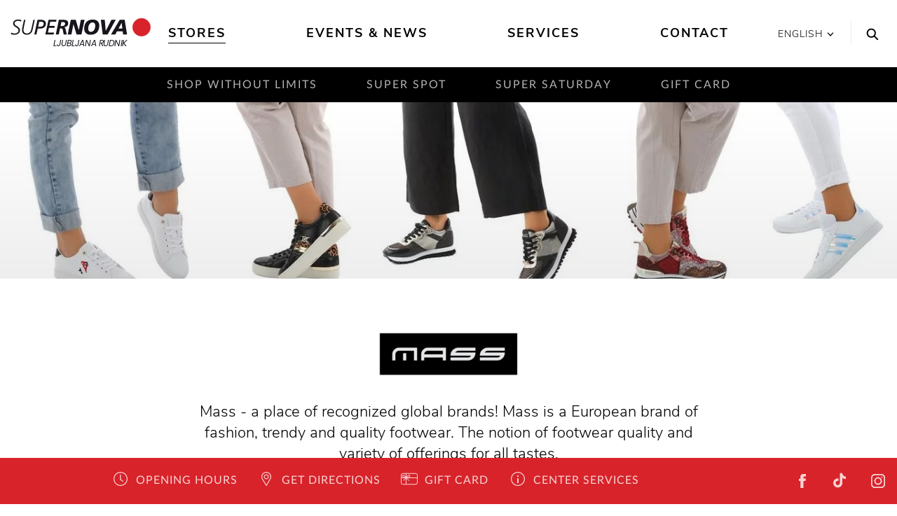

--- FILE ---
content_type: text/html; charset=utf-8
request_url: https://www.supernova-ljubljana.si/en/store/mass/
body_size: 17403
content:
<!DOCTYPE html>
<html lang="english">
<head>

<meta charset="utf-8">
<!-- 
	This website is powered by TYPO3 - inspiring people to share!
	TYPO3 is a free open source Content Management Framework initially created by Kasper Skaarhoj and licensed under GNU/GPL.
	TYPO3 is copyright 1998-2025 of Kasper Skaarhoj. Extensions are copyright of their respective owners.
	Information and contribution at https://typo3.org/
-->


<link rel="icon" href="/_assets/2a6b31bd41464b2c68f71b4b3c84faf9/Icons/favicon.png" type="image/png">
<title>Mass | Shopping Center Ljubljana Rudnik | Supernova</title>
<meta http-equiv="x-ua-compatible" content="IE=edge">
<meta name="generator" content="TYPO3 CMS">
<meta name="description" content="Mass - a place of recognized global brands! Mass is a European brand of fashion, trendy and quality footwear. The notion of footwear quality and variety of offerings for all tastes.">
<meta name="viewport" content="width=device-width, initial-scale=1.0">
<meta property="og:type" content="website">
<meta name="twitter:card" content="summary">


<link rel="stylesheet" href="https://use.fontawesome.com/releases/v5.2.0/css/all.css" media="all">
<link rel="stylesheet" href="/_assets/3781afeff0c9dfb2e539c89f5131fdef/Css/jquery.fancybox.min.css?0" media="all">
<link rel="stylesheet" href="/_assets/3781afeff0c9dfb2e539c89f5131fdef/Css/custom.css?0" media="all">



<script src="https://code.jquery.com/jquery-latest.min.js"></script>


<!-- Global site tag (gtag.js) - Google Analytics -->
<script data-ignore="1" data-cookieconsent="statistics" type="text/plain" async data-src="https://www.googletagmanager.com/gtag/js?id=G-SQK7WHPE8Q"></script><!-- Global site tag (gtag.js) - Google Analytics -->
<script data-ignore="1" data-cookieconsent="statistics" type="text/plain">
    /* Google Analytics Optout */
    var gaProperty = 'G-SQK7WHPE8Q';
    var disableStr = 'ga-disable-' + gaProperty;
    if (document.cookie.indexOf(disableStr + '=true') > -1) {
        window[disableStr] = true;
    }

    function gaOptout() {
        document.cookie = disableStr + '=true; expires=Thu, 31 Dec 2099 23:59:59 UTC; path=/';
        window[disableStr] = true;
    }

     /* Google Analytics */
	window.dataLayer = window.dataLayer || [];
	function gtag(){dataLayer.push(arguments);}
	gtag('js', new Date());

	gtag('config', gaProperty, { 'anonymize_ip': true });
    /* End Google Analytics */
</script><script data-ignore="1" data-cookieconsent="statistics" type="text/plain"></script><!-- Build BUILD_NUMBER_PLACEHOLDER -->

        
<link rel="stylesheet" href="/packages/ps_site/Resources/Public/Css/mainStyles/mainStyles.d9d2.css">


    

    <meta name="google-site-verification" content="2iyYb_0ranNzuSs7u8D1N-AsGRwsPQ6lClVVeUyhPu8" />





<link rel="canonical" href="https://www.supernova-ljubljana.si/en/store/mass/"/>

<link rel="alternate" hreflang="x-default" href="https://www.supernova-ljubljana.si/trgovina/mass/"/>
<link rel="alternate" hreflang="sl-SI" href="https://www.supernova-ljubljana.si/trgovina/mass/"/>
<link rel="alternate" hreflang="en" href="https://www.supernova-ljubljana.si/en/store/mass/"/>
</head>
<body id="p-160" class="no-js">


<div class="sticky-top">
    
    <header class="header">
        <div class="container-large">
            <nav class="navbar navbar-light p-lg-0 navbar-expand-lg justify-content-end">
                <span class="header__logo header__logo--main">
                    <a href="/en/">
    
        
                
                    
                        <svg xmlns="http://www.w3.org/2000/svg" xmlns:xlink="http://www.w3.org/1999/xlink" width="100%" height="80px" viewBox="0 20 441 61" version="1.1">
                        <g id="Symbols" stroke="none" stroke-width="1" fill="none" fill-rule="evenodd">
                            <g id="Suerpnova_Logo-/-positive">
                                <g id="supernova_1" transform="translate(1.000000, 2.000000)">
                                    <path d="M33.327,6.464 C30.093,5.078 26.53,4.418 22.636,4.418 C14.519,4.418 7.062,8.312 7.062,17.287 C7.062,27.913 24.022,28.704 24.022,38.273 C24.022,45.4 17.422,48.106 11.219,48.106 C7.919,48.106 4.092,47.051 1.386,45.203 L0,49.558 C2.046,50.68 5.61,52.066 11.615,52.066 C19.997,52.066 28.576,47.051 28.576,37.679 C28.576,25.8 11.615,24.942 11.615,16.957 C11.615,10.753 17.555,8.378 22.636,8.378 C25.87,8.378 29.104,9.17 31.941,10.622 L33.327,6.464" id="Fill-1" fill="#18141B"/>
                                    <path d="M74.896,5.21 L70.671,5.21 L64.006,35.238 C62.422,42.431 57.935,48.106 50.082,48.106 C43.548,48.106 39.523,44.08 39.523,37.349 C39.523,34.578 40.38,30.354 40.908,27.648 L45.594,5.21 L41.238,5.21 L37.608,21.774 C36.619,26.064 34.969,33.39 34.969,37.547 C34.969,46.985 41.37,52.066 50.147,52.066 C60.838,52.066 67.042,44.411 68.758,33.72 L74.896,5.21" id="Fill-2" fill="#18141B"/>
                                    <path d="M73.567,51.274 L80.166,51.274 L84.192,32.862 L90.791,32.862 C103.198,32.862 109.864,26.328 109.864,17.221 C109.864,8.048 101.944,5.21 95.081,5.21 L83.598,5.21 L73.567,51.274 Z M89.009,11.018 L92.441,11.018 C97.984,11.018 102.868,11.809 102.868,18.211 C102.868,25.668 95.807,27.054 89.009,27.054 L85.512,27.054 L89.009,11.018 L89.009,11.018 Z" id="Fill-3" fill="#18141B"/>
                                    <polyline id="Fill-4" fill="#18141B" points="107.984 51.274 133.986 51.274 135.24 45.466 115.904 45.466 119.27 30.288 136.56 30.288 137.682 24.48 120.589 24.48 123.559 11.018 141.774 11.018 143.094 5.21 118.082 5.21 107.984 51.274"/>
                                    <path d="M158.241,12.469 L162.069,12.469 C165.831,12.469 169.988,12.469 169.988,17.287 C169.988,23.358 163.982,24.876 159.033,24.876 L155.667,24.876 L158.241,12.469 Z M140.752,51.274 L149.992,51.274 L154.018,32.136 L157.515,32.136 C162.531,32.136 162.267,35.567 163.323,40.451 L165.566,51.274 L175.268,51.274 L170.846,32.73 C170.252,30.222 168.668,28.638 166.16,28.506 L166.16,28.374 C173.684,28.242 179.623,24.019 179.623,16.099 C179.623,5.078 169.79,5.21 161.277,5.21 L150.388,5.21 L140.752,51.274 L140.752,51.274 Z" id="Fill-5" fill="#18141B"/>
                                    <polyline id="Fill-6" fill="#18141B" points="178.009 51.274 189.624 51.274 196.025 19.399 196.158 19.399 205.792 51.274 221.104 51.274 230.871 5.21 219.255 5.21 212.788 37.151 212.656 37.151 203.219 5.21 187.842 5.21 178.009 51.274"/>
                                    <path d="M264.301,24.217 C264.301,31.938 260.34,42.959 250.838,42.959 C244.436,42.959 242.258,38.141 242.258,32.334 C242.258,24.546 246.219,13.525 255.721,13.525 C262.123,13.525 264.301,18.409 264.301,24.217 Z M276.971,23.227 C276.971,13.723 271.494,4.418 256.514,4.418 C238.76,4.418 229.588,15.835 229.588,33.324 C229.588,42.761 235.064,52.066 250.045,52.066 C267.799,52.066 276.971,40.649 276.971,23.227 L276.971,23.227 Z" id="Fill-7" fill="#18141B"/>
                                    <polyline id="Fill-8" fill="#18141B" points="328.352 5.21 315.086 5.21 297.268 40.055 297.135 40.055 294.033 5.21 281.693 5.21 287.699 51.274 302.877 51.274 328.352 5.21"/>
                                    <path d="M349.045,32.73 L337.166,32.73 L346.932,14.713 L347.064,14.713 L349.045,32.73 Z M313.539,51.274 L326.871,51.274 L332.348,41.441 L350.232,41.441 L351.486,51.274 L363.893,51.274 L356.369,5.21 L340.928,5.21 L313.539,51.274 L313.539,51.274 Z" id="Fill-9" fill="#18141B"/>
                                    <path d="M381.461,28.553 C381.461,13.242 393.873,0.83 409.184,0.83 C424.496,0.83 436.908,13.242 436.908,28.553 C436.908,43.865 424.496,56.276 409.184,56.276 C393.873,56.276 381.461,43.865 381.461,28.553" id="Fill-10" fill="#D8232A"/>
                                    <path d="M381.461,28.553 C381.461,13.242 393.873,0.83 409.184,0.83 C424.496,0.83 436.908,13.242 436.908,28.553 C436.908,43.865 424.496,56.276 409.184,56.276 C393.873,56.276 381.461,43.865 381.461,28.553 Z" id="Stroke-11" stroke="#D8232A" stroke-width="1.446"/>
                                </g>
                            </g>
                        </g>
                        <text dx="365px" y="90px" fill="#18141B" font-family="'Poppins'" font-size="27px" style="letter-spacing: -1px; text-align: right; width: 100px; text-transform: uppercase;" text-anchor="end">Ljubljana Rudnik</text>
                    </svg>
                    
                
            
  
</a>
</span>
                <div class="header__tools d-flex">
    

  <div class="language-switch language-switch--header d-none d-xl-flex">
    <div class="dropdown">
      <a class="dropdown-toggle language-switch__opener" href="#" role="button" id="dropdownMenuLink"
        data-toggle="dropdown" aria-haspopup="true" aria-expanded="false">
        
          
        
          English
        
        <svg class="svg-icon">
          <use xlink:href="/_assets/2a6b31bd41464b2c68f71b4b3c84faf9/Icons/symbol-defs.svg#icon-arrow-down"></use>
        </svg>
      </a>

      <div class="dropdown-menu language-switch__options" aria-labelledby="dropdownMenuLink">
        
  
    
      
          
            
              <li class="">
                <a
                  href="/trgovina/mass/"
                  title="Slovenščina"
                >
                  <span>Slovenščina</span>
                </a>
              </li>
            
          
        
    
      
          
            
              <li class="active">
                <a
                  href="/en/store/mass/"
                  title="English"
                >
                  <span>English</span>
                </a>
              </li>
            
          
        
    
  


      </div>
    </div>
  </div>
  <ul class="scl-language-switch-mobile d-xl-none">
    
      
          
            <li class="scl-language-switch-mobile__item">
              <a href="/trgovina/mass/" title="Slovenščina">
                <span>sl</span>
              </a>
            </li>
          
        
    
      
    
  </ul>




    <span class="search" data-toggle="modal" data-target=".scl-search-modal">
  <svg class="svg-icon icon-search">
    <use xlink:href="/_assets/2a6b31bd41464b2c68f71b4b3c84faf9/Icons/symbol-defs.svg#icon-search"></use>
  </svg>
</span>

    <button
        class="header__toggler ml-auto d-flex d-xl-none collapsed hamburger hamburger--spin"
        type="button"
        data-target="#navbarResponsive"
        aria-controls="navbarResponsive"
        aria-expanded="false"
        aria-label="Toggle navigation"
    >
        <span class="hamburger-box">
            <span class="hamburger-inner"></span>
        </span>
    </button>
</div>


<div
    class="navbar-collapse offcanvas-collapse justify-content-center collapse-no-animation"
    id="navbarResponsive"
>
    <div class="main-menu ">
        <div class="main-menu__body">
            <ul class="main-menu__list main-menu__list--main">
                
                    
                        <li class="with-subpages">
                            <a class="active  d-flex align-items-center" href="/en/stores/">
                                <span>Stores</span>
                                
                                    <svg class="ml-auto mr-1 d-xl-none svg-icon">
                                        <use xlink:href="/_assets/2a6b31bd41464b2c68f71b4b3c84faf9/Icons/symbol-defs.svg#icon-arrow-down"></use>
                                    </svg>
                                    <span class="main-menu__arrow"></span>
                                
                            </a>
                            
                                <div class="main-menu__dropdown enable-store-filter">
                                    <div class="row">
                                        
    

            <a id="c394"></a>
            
            
            
                



            
            
                

    



            
            

    
        

  

  
      <div class="col-xl-3 d-xl-block">
        <ul id="nav-categories" class="main-menu__list main-menu__list--large main-menu__list--sub">
          <li class="d-xl-none d-inline-block scl-mb-30 scl-mt-10">
            <a href="/en/stores/">
              <b>
                Show all stores
              </b>
            </a>
          </li>
          <li class="d-xl-none">
            Stores by category
          </li>
          
            <li class="menu-category" data-category="c-76">
              <a href="/en/category/fashion/"><span>Fashion</span></a>
            </li>
          
            <li class="menu-category" data-category="c-74">
              <a href="/en/category/beauty/"><span>Beauty</span></a>
            </li>
          
            <li class="menu-category" data-category="c-72">
              <a href="/en/category/accessories/"><span>Accessories and Jewelry</span></a>
            </li>
          
            <li class="menu-category" data-category="c-70">
              <a href="/en/category/home/"><span>Home</span></a>
            </li>
          
            <li class="menu-category" data-category="c-68">
              <a href="/en/category/kids/"><span>Kids</span></a>
            </li>
          
            <li class="menu-category" data-category="c-64">
              <a href="/en/category/shoes/"><span>Shoes</span></a>
            </li>
          
            <li class="menu-category" data-category="c-62">
              <a href="/en/category/sport/"><span>Sport</span></a>
            </li>
          
            <li class="menu-category" data-category="c-60">
              <a href="/en/category/electronics/"><span>Electronics</span></a>
            </li>
          
            <li class="menu-category" data-category="c-56">
              <a href="/en/category/cafes-restaurants/"><span>Cafes &amp; Restaurants</span></a>
            </li>
          
            <li class="menu-category" data-category="c-530">
              <a href="/en/category/fun/"><span>Fun</span></a>
            </li>
          
            <li class="menu-category" data-category="c-54">
              <a href="/en/category/other-facilities/"><span>Other Facilities</span></a>
            </li>
          
        </ul>
        <a class="d-none d-md-inline-block scl-btn scl-mt-20" href="/en/stores/">
          All Stores
        </a>
      </div>
      <div class="col-xl-6 d-none d-xl-block">
        <ul id="nav-stores" class="main-menu__list main-menu__list--sub row">
          
            <li class="menu-store col-4" data-category="
                
              
                c-76
  ">
  <a href="/en/store/7camicie/">
    <span>7camicie</span>
  </a>
  
  </li>
  
            <li class="menu-store col-4" data-category="
                
              
                c-60
  ">
  <a href="/en/store/a1-azur-mobil/">
    <span>A1 Azur Mobil</span>
  </a>
  
  </li>
  
            <li class="menu-store col-4" data-category="
                
              
                c-54
  ">
  <a href="/en/store/addiko-bank/">
    <span>Addiko Bank</span>
  </a>
  
  </li>
  
            <li class="menu-store col-4" data-category="
                
              
                c-64
  ">
  <a href="/en/store/alpina/">
    <span>Alpina</span>
  </a>
  
      <span class="ml-2 main-menu__badge">
        <svg class="svg-icon">
          <use xlink:href="/_assets/2a6b31bd41464b2c68f71b4b3c84faf9/Icons/symbol-defs.svg#icon-percentage"></use>
        </svg>
      </span>
    
  </li>
  
            <li class="menu-store col-4" data-category="
                
              
                c-68
  ">
  <a href="/en/store/bab/">
    <span>Baby Center</span>
  </a>
  
      <span class="ml-2 main-menu__badge">
        <svg class="svg-icon">
          <use xlink:href="/_assets/2a6b31bd41464b2c68f71b4b3c84faf9/Icons/symbol-defs.svg#icon-percentage"></use>
        </svg>
      </span>
    
  </li>
  
            <li class="menu-store col-4" data-category="
                
              
                c-72
  ">
  <a href="/en/store/bag-and-more/">
    <span>Bags&amp;More</span>
  </a>
  
  </li>
  
            <li class="menu-store col-4" data-category="
                
              
                c-68
  ">
  <a href="/en/store/bambini/">
    <span>Bambini</span>
  </a>
  
  </li>
  
            <li class="menu-store col-4" data-category="
                
              
                c-76
  ">
  <a href="/en/store/betty-barclay/">
    <span>Betty Barclay</span>
  </a>
  
  </li>
  
            <li class="menu-store col-4" data-category="
                
              
                c-56
  ">
  <a href="/en/store/bite-me/">
    <span>Bite Me</span>
  </a>
  
  </li>
  
            <li class="menu-store col-4" data-category="
                
              
                c-74
  ">
  <a href="/en/store/bottega-verde/">
    <span>Bottega Verde</span>
  </a>
  
      <span class="ml-2 main-menu__badge">
        <svg class="svg-icon">
          <use xlink:href="/_assets/2a6b31bd41464b2c68f71b4b3c84faf9/Icons/symbol-defs.svg#icon-percentage"></use>
        </svg>
      </span>
    
  </li>
  
            <li class="menu-store col-4" data-category="
                
              
                c-54
  ">
  <a href="/en/store/brezdimni-izdelki/">
    <span>Brezdimni izdelki</span>
  </a>
  
  </li>
  
            <li class="menu-store col-4" data-category="
                
              
                c-64,
                c-62
  ">
  <a href="/en/store/buzz/">
    <span>BUZZ</span>
  </a>
  
  </li>
  
            <li class="menu-store col-4" data-category="
                
              
                c-76
  ">
  <a href="/en/store/ca/">
    <span>C&amp;A</span>
  </a>
  
  </li>
  
            <li class="menu-store col-4" data-category="
                
              
                c-76
  ">
  <a href="/en/store/calzedonia/">
    <span>Calzedonia</span>
  </a>
  
  </li>
  
            <li class="menu-store col-4" data-category="
                
              
                c-64
  ">
  <a href="/en/store/ccc/">
    <span>CCC</span>
  </a>
  
  </li>
  
            <li class="menu-store col-4" data-category="
                
              
                c-56
  ">
  <a href="/en/store/cewapi/">
    <span>ceWapi</span>
  </a>
  
  </li>
  
            <li class="menu-store col-4" data-category="
                
              
                c-62
  ">
  <a href="/en/store/champion/">
    <span>Champion</span>
  </a>
  
      <span class="ml-2 main-menu__badge">
        <svg class="svg-icon">
          <use xlink:href="/_assets/2a6b31bd41464b2c68f71b4b3c84faf9/Icons/symbol-defs.svg#icon-percentage"></use>
        </svg>
      </span>
    
  </li>
  
            <li class="menu-store col-4" data-category="
                
              
                c-56
  ">
  <a href="/en/store/chili-limes/">
    <span>Chili &amp; Limes</span>
  </a>
  
  </li>
  
            <li class="menu-store col-4" data-category="
                
              
                c-56
  ">
  <a href="/en/store/chutys/">
    <span>Chuty&#039;s</span>
  </a>
  
  </li>
  
            <li class="menu-store col-4" data-category="
                
              
                c-530
  ">
  <a href="/en/store/cineplexx/">
    <span>Cineplexx</span>
  </a>
  
  </li>
  
            <li class="menu-store col-4" data-category="
                
              
                c-54
  ">
  <a href="/en/store/clavis-kljucavnicar/">
    <span>Clavis</span>
  </a>
  
  </li>
  
            <li class="menu-store col-4" data-category="
                
              
                c-54
  ">
  <a href="/en/store/cokoladni-atelje-dobnik/">
    <span>Čokoladni atelje Dobnik</span>
  </a>
  
  </li>
  
            <li class="menu-store col-4" data-category="
                
              
                c-76
  ">
  <a href="/en/store/comma/">
    <span>comma</span>
  </a>
  
      <span class="ml-2 main-menu__badge">
        <svg class="svg-icon">
          <use xlink:href="/_assets/2a6b31bd41464b2c68f71b4b3c84faf9/Icons/symbol-defs.svg#icon-percentage"></use>
        </svg>
      </span>
    
  </li>
  
            <li class="menu-store col-4" data-category="
                
              
                c-64
  ">
  <a href="/en/store/crocs/">
    <span>Crocs</span>
  </a>
  
  </li>
  
            <li class="menu-store col-4" data-category="
                
              
                c-76
  ">
  <a href="/en/store/cropp/">
    <span>CROPP</span>
  </a>
  
  </li>
  
            <li class="menu-store col-4" data-category="
                
              
                c-76
  ">
  <a href="/en/store/dan-john/">
    <span>Dan John</span>
  </a>
  
  </li>
  
            <li class="menu-store col-4" data-category="
                
              
                c-64
  ">
  <a href="/en/store/deichmann/">
    <span>Deichmann</span>
  </a>
  
  </li>
  
            <li class="menu-store col-4" data-category="
                
              
                c-76,
                c-72
  ">
  <a href="/en/store/diversity/">
    <span>Diversity</span>
  </a>
  
  </li>
  
            <li class="menu-store col-4" data-category="
                
              
                c-74
  ">
  <a href="/en/store/dm/">
    <span>dm</span>
  </a>
  
  </li>
  
            <li class="menu-store col-4" data-category="
                
              
                c-56
  ">
  <a href="/en/store/dober-pek/">
    <span>Dober pek za dober tek</span>
  </a>
  
  </li>
  
            <li class="menu-store col-4" data-category="
                
              
                c-56
  ">
  <a href="/en/store/dobra-hisa/">
    <span>Dobra hiša</span>
  </a>
  
  </li>
  
            <li class="menu-store col-4" data-category="
                
              
                c-54
  ">
  <a href="/en/store/dobrote-kot-nekoc/">
    <span>Dobrote kot nekoč</span>
  </a>
  
  </li>
  
            <li class="menu-store col-4" data-category="
                
              
                c-74
  ">
  <a href="/en/store/douglas-parfumerija/">
    <span>Douglas parfumerija</span>
  </a>
  
  </li>
  
            <li class="menu-store col-4" data-category="
                
              
                c-54
  ">
  <a href="/en/store/drinx/">
    <span>Drinx</span>
  </a>
  
  </li>
  
            <li class="menu-store col-4" data-category="
                
              
                c-62
  ">
  <a href="/en/store/fitnes-center-fit-13/">
    <span>Fitnes center FIT 13</span>
  </a>
  
  </li>
  
            <li class="menu-store col-4" data-category="
                
              
                c-56
  ">
  <a href="/en/store/fresh-time/">
    <span>Fresh Time</span>
  </a>
  
  </li>
  
            <li class="menu-store col-4" data-category="
                
              
                c-76
  ">
  <a href="/en/store/galileo/">
    <span>Galileo</span>
  </a>
  
  </li>
  
            <li class="menu-store col-4" data-category="
                
              
                c-54
  ">
  <a href="/en/store/gardenia/">
    <span>Gardenia</span>
  </a>
  
  </li>
  
            <li class="menu-store col-4" data-category="
                
              
                c-56
  ">
  <a href="/en/store/gig-bar/">
    <span>Gig bar</span>
  </a>
  
  </li>
  
            <li class="menu-store col-4" data-category="
                
              
                c-76
  ">
  <a href="/en/store/hm/">
    <span>H&amp;M</span>
  </a>
  
  </li>
  
            <li class="menu-store col-4" data-category="
                
              
                c-76
  ">
  <a href="/en/store/halfprice/">
    <span>HalfPrice</span>
  </a>
  
  </li>
  
            <li class="menu-store col-4" data-category="
                
              
                c-54
  ">
  <a href="/en/store/hisa-daril/">
    <span>Hiša daril</span>
  </a>
  
  </li>
  
            <li class="menu-store col-4" data-category="
                
              
                c-76
  ">
  <a href="/en/store/house/">
    <span>House</span>
  </a>
  
  </li>
  
            <li class="menu-store col-4" data-category="
                
              
                c-64
  ">
  <a href="/en/store/humanic/">
    <span>Humanic</span>
  </a>
  
  </li>
  
            <li class="menu-store col-4" data-category="
                
              
                c-62
  ">
  <a href="/en/store/iglu-sport-1/">
    <span>Iglu Šport</span>
  </a>
  
  </li>
  
            <li class="menu-store col-4" data-category="
                
              
                c-62
  ">
  <a href="/en/store/intersport/">
    <span>Intersport</span>
  </a>
  
      <span class="ml-2 main-menu__badge">
        <svg class="svg-icon">
          <use xlink:href="/_assets/2a6b31bd41464b2c68f71b4b3c84faf9/Icons/symbol-defs.svg#icon-percentage"></use>
        </svg>
      </span>
    
  </li>
  
            <li class="menu-store col-4" data-category="
                
              
                c-76
  ">
  <a href="/en/store/intimissimi/">
    <span>Intimissimi</span>
  </a>
  
  </li>
  
            <li class="menu-store col-4" data-category="
                
              
                c-76
  ">
  <a href="/en/store/ipd-fashion-store/">
    <span>IPD Fashion Store</span>
  </a>
  
  </li>
  
            <li class="menu-store col-4" data-category="
                
              
                c-76
  ">
  <a href="/en/store/joeluca/">
    <span>Joe&amp;Luca</span>
  </a>
  
  </li>
  
            <li class="menu-store col-4" data-category="
                
              
                c-76
  ">
  <a href="/en/store/katjapro/">
    <span>KATJA-PRO</span>
  </a>
  
  </li>
  
            <li class="menu-store col-4" data-category="
                
              
                c-62
  ">
  <a href="/en/store/kibuba/">
    <span>Kibuba</span>
  </a>
  
  </li>
  
            <li class="menu-store col-4" data-category="
                
              
                c-54
  ">
  <a href="/en/store/knjigarna-felix/">
    <span>Knjigarna Felix</span>
  </a>
  
  </li>
  
            <li class="menu-store col-4" data-category="
                
              
                c-74
  ">
  <a href="/en/store/loccitane/">
    <span>L&#039;Occitane</span>
  </a>
  
  </li>
  
            <li class="menu-store col-4" data-category="
                
              
                c-56
  ">
  <a href="/en/store/la-turka/">
    <span>La Turka</span>
  </a>
  
  </li>
  
            <li class="menu-store col-4" data-category="
                
              
                c-54,
                c-74
  ">
  <a href="/en/store/lekarna/">
    <span>Lekarna Ljubljana</span>
  </a>
  
  </li>
  
            <li class="menu-store col-4" data-category="
                
              
                c-76
  ">
  <a href="/en/store/lisca/">
    <span>Lisca</span>
  </a>
  
  </li>
  
            <li class="menu-store col-4" data-category="
                
              
                c-56
  ">
  <a href="/en/store/llaollao-frozen-yogurt/">
    <span>llaollao frozen yogurt</span>
  </a>
  
  </li>
  
            <li class="menu-store col-4" data-category="
                
              
                c-56
  ">
  <a href="/en/store/lolita/">
    <span>Lolita</span>
  </a>
  
  </li>
  
            <li class="menu-store col-4" data-category="
                
              
                c-56
  ">
  <a href="/en/store/lucky-cat/">
    <span>Lucky Cat</span>
  </a>
  
  </li>
  
            <li class="menu-store col-4" data-category="
                
              
                c-74
  ">
  <a href="/en/store/manipedispa/">
    <span>ManiPediSpa</span>
  </a>
  
  </li>
  
            <li class="menu-store col-4" data-category="
                
              
                c-64
  ">
  <a href="/en/store/mass/">
    <span>Mass</span>
  </a>
  
  </li>
  
            <li class="menu-store col-4" data-category="
                
              
                c-56
  ">
  <a href="/en/store/mcdonalds/">
    <span>McDonalds</span>
  </a>
  
  </li>
  
            <li class="menu-store col-4" data-category="
                
              
                c-54
  ">
  <a href="/en/store/mercator/">
    <span>Mercator</span>
  </a>
  
  </li>
  
            <li class="menu-store col-4" data-category="
                
              
                c-54
  ">
  <a href="/en/store/mladinska-knjiga/">
    <span>Mladinska knjiga</span>
  </a>
  
  </li>
  
            <li class="menu-store col-4" data-category="
                
              
                c-60
  ">
  <a href="/en/store/mobia-store/">
    <span>Mobia Store</span>
  </a>
  
  </li>
  
            <li class="menu-store col-4" data-category="
                
              
                c-76
  ">
  <a href="/en/store/mohito/">
    <span>Mohito</span>
  </a>
  
  </li>
  
            <li class="menu-store col-4" data-category="
                
              
                c-54
  ">
  <a href="/en/store/mr-pet/">
    <span>Mr. Pet</span>
  </a>
  
  </li>
  
            <li class="menu-store col-4" data-category="
                
              
                c-74
  ">
  <a href="/en/store/mueller/">
    <span>Müller</span>
  </a>
  
      <span class="ml-2 main-menu__badge">
        <svg class="svg-icon">
          <use xlink:href="/_assets/2a6b31bd41464b2c68f71b4b3c84faf9/Icons/symbol-defs.svg#icon-percentage"></use>
        </svg>
      </span>
    
  </li>
  
            <li class="menu-store col-4" data-category="
                
              
                c-54
  ">
  <a href="/en/store/nespresso/">
    <span>Nespresso</span>
  </a>
  
  </li>
  
            <li class="menu-store col-4" data-category="
                
              
                c-76
  ">
  <a href="/en/store/newyorker/">
    <span>New Yorker</span>
  </a>
  
  </li>
  
            <li class="menu-store col-4" data-category="
                
              
                c-70
  ">
  <a href="/en/store/odeja/">
    <span>Odeja</span>
  </a>
  
  </li>
  
            <li class="menu-store col-4" data-category="
                
              
                c-64
  ">
  <a href="/en/store/office-shoes/">
    <span>Office Shoes</span>
  </a>
  
  </li>
  
            <li class="menu-store col-4" data-category="
                
              
                c-68
  ">
  <a href="/en/store/okaidi/">
    <span>Okaïdi</span>
  </a>
  
  </li>
  
            <li class="menu-store col-4" data-category="
                
              
                c-54
  ">
  <a href="/en/store/okulisti-optika-morela/">
    <span>Okulisti &amp; optika Morela</span>
  </a>
  
  </li>
  
            <li class="menu-store col-4" data-category="
                
              
                c-54
  ">
  <a href="/en/store/optika-clarus/">
    <span>Optika Clarus</span>
  </a>
  
  </li>
  
            <li class="menu-store col-4" data-category="
                
              
                c-72
  ">
  <a href="/en/store/optika-feliks/">
    <span>Optika Feliks</span>
  </a>
  
  </li>
  
            <li class="menu-store col-4" data-category="
                
              
                c-72
  ">
  <a href="/en/store/pandora/">
    <span>PANDORA</span>
  </a>
  
  </li>
  
            <li class="menu-store col-4" data-category="
                
              
                c-56
  ">
  <a href="/en/store/paradiso-coffee-aperitivo-bar/">
    <span>Paradiso, coffee &amp; aperitivo bar</span>
  </a>
  
  </li>
  
            <li class="menu-store col-4" data-category="
                
              
                c-76
  ">
  <a href="/en/store/peek-cloppenburg/">
    <span>Peek &amp; Cloppenburg</span>
  </a>
  
  </li>
  
            <li class="menu-store col-4" data-category="
                
              
                c-70,
                c-76,
                c-68
  ">
  <a href="/en/store/pepco/">
    <span>Pepco</span>
  </a>
  
  </li>
  
            <li class="menu-store col-4" data-category="
                
              
                c-56
  ">
  <a href="/en/store/piazza-del-papa/">
    <span>Piazza del Papa</span>
  </a>
  
  </li>
  
            <li class="menu-store col-4" data-category="
                
              
                c-54
  ">
  <a href="/en/store/pocitnicesi-turisticna-agencija/">
    <span>Počitnice.si</span>
  </a>
  
  </li>
  
            <li class="menu-store col-4" data-category="
                
              
                c-64
  ">
  <a href="/en/store/proalp/">
    <span>Proalp</span>
  </a>
  
  </li>
  
            <li class="menu-store col-4" data-category="
                
              
                c-62
  ">
  <a href="/en/store/proteinisi-shop/">
    <span>Proteini.si Shop</span>
  </a>
  
  </li>
  
            <li class="menu-store col-4" data-category="
                
              
                c-76
  ">
  <a href="/en/store/soliver/">
    <span>s.Oliver</span>
  </a>
  
      <span class="ml-2 main-menu__badge">
        <svg class="svg-icon">
          <use xlink:href="/_assets/2a6b31bd41464b2c68f71b4b3c84faf9/Icons/symbol-defs.svg#icon-percentage"></use>
        </svg>
      </span>
    
  </li>
  
            <li class="menu-store col-4" data-category="
                
              
                c-54
  ">
  <a href="/en/store/samsonite/">
    <span>Samsonite</span>
  </a>
  
  </li>
  
            <li class="menu-store col-4" data-category="
                
              
                c-54
  ">
  <a href="/en/store/sanolabor/">
    <span>Sanolabor</span>
  </a>
  
  </li>
  
            <li class="menu-store col-4" data-category="
                
              
                c-54
  ">
  <a href="/en/store/sariko/">
    <span>Sariko</span>
  </a>
  
  </li>
  
            <li class="menu-store col-4" data-category="
                
              
                c-56
  ">
  <a href="/en/store/segafredo/">
    <span>Segafredo</span>
  </a>
  
  </li>
  
            <li class="menu-store col-4" data-category="
                
              
                c-54,
                c-74
  ">
  <a href="/en/store/sensilab/">
    <span>Sensilab</span>
  </a>
  
  </li>
  
            <li class="menu-store col-4" data-category="
                
              
                c-74
  ">
  <a href="/en/store/simple/">
    <span>SIMPLE</span>
  </a>
  
  </li>
  
            <li class="menu-store col-4" data-category="
                
              
                c-74
  ">
  <a href="/en/store/simple-barber-shop/">
    <span>SIMPLE barber shop</span>
  </a>
  
  </li>
  
            <li class="menu-store col-4" data-category="
                
              
                c-76
  ">
  <a href="/en/store/sinsay/">
    <span>Sinsay</span>
  </a>
  
  </li>
  
            <li class="menu-store col-4" data-category="
                
              
                c-64,
                c-62
  ">
  <a href="/en/store/skechers/">
    <span>Skechers</span>
  </a>
  
  </li>
  
            <li class="menu-store col-4" data-category="
                
              
                c-54,
                c-70
  ">
  <a href="/en/store/skerjanc/">
    <span>Škerjanc</span>
  </a>
  
  </li>
  
            <li class="menu-store col-4" data-category="
                
              
                c-72
  ">
  <a href="/en/store/slowatch/">
    <span>Slowatch</span>
  </a>
  
  </li>
  
            <li class="menu-store col-4" data-category="
                
              
                c-62
  ">
  <a href="/en/store/sport-vision/">
    <span>Sport Vision</span>
  </a>
  
  </li>
  
            <li class="menu-store col-4" data-category="
                
              
                c-72
  ">
  <a href="/en/store/sten-time/">
    <span>Sten Time</span>
  </a>
  
  </li>
  
            <li class="menu-store col-4" data-category="
                
              
                c-54
  ">
  <a href="/en/store/supernova-car-wash/">
    <span>Supernova Car Wash</span>
  </a>
  
  </li>
  
            <li class="menu-store col-4" data-category="
                
              
                c-60
  ">
  <a href="/en/store/t2/">
    <span>T-2</span>
  </a>
  
  </li>
  
            <li class="menu-store col-4" data-category="
                
              
                c-54
  ">
  <a href="/en/store/tcg-park/">
    <span>TCG Park</span>
  </a>
  
  </li>
  
            <li class="menu-store col-4" data-category="
                
              
                c-70
  ">
  <a href="/en/store/tedi/">
    <span>TEDi</span>
  </a>
  
  </li>
  
            <li class="menu-store col-4" data-category="
                
              
                c-60
  ">
  <a href="/en/store/telekom-moby-style/">
    <span>Telekom Slovenije Mobystyle</span>
  </a>
  
  </li>
  
            <li class="menu-store col-4" data-category="
                
              
                c-60
  ">
  <a href="/en/store/telemach/">
    <span>Telemach</span>
  </a>
  
  </li>
  
            <li class="menu-store col-4" data-category="
                
              
                c-76
  ">
  <a href="/en/store/tezenis/">
    <span>Tezenis</span>
  </a>
  
  </li>
  
            <li class="menu-store col-4" data-category="
                
              
                c-74
  ">
  <a href="/en/store/the-body-shop/">
    <span>The Body Shop</span>
  </a>
  
  </li>
  
            <li class="menu-store col-4" data-category="
                
              
                c-54
  ">
  <a href="/en/store/loterija/">
    <span>The Lottery of Slovenia</span>
  </a>
  
  </li>
  
            <li class="menu-store col-4" data-category="
                
              
                c-76
  ">
  <a href="/en/store/tom-tailor/">
    <span>Tom Tailor</span>
  </a>
  
  </li>
  
            <li class="menu-store col-4" data-category="
                
              
                c-54
  ">
  <a href="/en/store/tutto-capsule/">
    <span>Tutto Capsule</span>
  </a>
  
  </li>
  
            <li class="menu-store col-4" data-category="
                
              
                c-62
  ">
  <a href="/en/store/under-armour/">
    <span>Under Armour</span>
  </a>
  
  </li>
  
            <li class="menu-store col-4" data-category="
                
              
                c-76
  ">
  <a href="/en/store/us-polo-assn/">
    <span>US Polo ASSN</span>
  </a>
  
      <span class="ml-2 main-menu__badge">
        <svg class="svg-icon">
          <use xlink:href="/_assets/2a6b31bd41464b2c68f71b4b3c84faf9/Icons/symbol-defs.svg#icon-percentage"></use>
        </svg>
      </span>
    
  </li>
  
            <li class="menu-store col-4" data-category="
                
              
                c-76
  ">
  <a href="/en/store/victorias-secret/">
    <span>Victoria’s Secret</span>
  </a>
  
  </li>
  
            <li class="menu-store col-4" data-category="
                
              
                c-56
  ">
  <a href="/en/store/vinoribe/">
    <span>Vino&amp;Ribe</span>
  </a>
  
  </li>
  
            <li class="menu-store col-4" data-category="
                
              
                c-70
  ">
  <a href="/en/store/vitapur/">
    <span>Vitapur</span>
  </a>
  
  </li>
  
            <li class="menu-store col-4" data-category="
                
              
                c-60
  ">
  <a href="/en/store/xiaomi-store/">
    <span>Xiaomi store</span>
  </a>
  
  </li>
  
            <li class="menu-store col-4" data-category="
                
              
                c-72
  ">
  <a href="/en/store/zlatarna-celje/">
    <span>Zlatarna Celje</span>
  </a>
  
  </li>
  
            <li class="menu-store col-4" data-category="
                
              
                c-530
  ">
  <a href="/en/store/zumma-kids/">
    <span>Zumma Kids</span>
  </a>
  
  </li>
  
  </ul>
  </div>
  





    


            
                



            
            
                



            
            

        


                                        <div class="col-xl-3">
                                            
<a id="c395"></a><div class="scl-menu-teaser scl-mt-40 scl-mt-xl-10"><div class="scl-h4 scl-menu-teaser__header">
                FIND STORES ON CENTER MAP
            </div><div class="scl-menu-teaser__text scl-mb-30"><p>Click to see our shops,&nbsp;cafes and restaurants!</p></div><div
                class="scl-menu-teaser__image scl-p-20 scl-mb-20 scl-mb-xl-0"
                data-responsive-background-image
            ><img
                        data-src="https://dpadpezyew7su.cloudfront.net/fileadmin/_processed_/b/e/csm_ljubljana-rudnik01_47e1e492c4.png"
                        class="img-fluid lazyload"
                        alt=""
                        title="Ljubljana Rudnik"
                    /><div class="scl-menu-teaser__button d-block text-center"><a href="https://www.google.com/maps/place/Supernova+Ljubljana+Rudnik/@46.02209,14.5340641,17z/data=!3m1!4b1!4m5!3m4!1s0x47652dc795ee2dab:0x2db2c15189c8af7!8m2!3d46.02209!4d14.5362528" class="scl-btn scl-btn--block scl-btn--with-bg">
                            View Map
                        </a></div></div></div>



                                        </div>
                                    </div>
                                </div>
                            
                        </li>
                    
                        <li class="">
                            <a class=" d-flex align-items-center" href="/en/events-news/">
                                <span>Events &amp; News</span>
                                
                            </a>
                            
                        </li>
                    
                        <li class="">
                            <a class=" d-flex align-items-center" href="/en/services/">
                                <span>Services</span>
                                
                            </a>
                            
                        </li>
                    
                        <li class="">
                            <a class=" d-flex align-items-center" href="/en/contact/">
                                <span>Contact</span>
                                
                            </a>
                            
                        </li>
                    
                
            </ul>
        </div>
        <div class="main-menu__footer d-xl-none">
            <ul class="text-center list-unstyled">
                
  
    
      
          
            
              <li class="">
                <a
                  href="/trgovina/mass/"
                  title="Slovenščina"
                >
                  <span>Slovenščina</span>
                </a>
              </li>
            
          
        
    
      
          
            
              <li class="active">
                <a
                  href="/en/store/mass/"
                  title="English"
                >
                  <span>English</span>
                </a>
              </li>
            
          
        
    
  


            </ul>
            
        </div>

    </div>
</div>

            </nav>
        </div>
    </header>
    
    <div class="subnav d-none d-xl-block">
        <ul class="nav justify-content-center">
            
                
                    <li class="subnav__link nav-item ">
                        <a class="nav-link" title="Shop without limits" href="/en/shop-without-limits/">Shop without limits</a>
                    </li>
                
                    <li class="subnav__link nav-item ">
                        <a class="nav-link" title="Super Spot" href="/en/super-spot/">Super Spot</a>
                    </li>
                
                    <li class="subnav__link nav-item ">
                        <a class="nav-link" title="Super Saturday" href="/en/super-saturday/">Super Saturday</a>
                    </li>
                
                    <li class="subnav__link nav-item ">
                        <a class="nav-link" title="Gift Card" href="/en/gift-card/">Gift Card</a>
                    </li>
                
            
        </ul>
    </div>


</div>

<div
    class="modal scl-search-modal fade"
    tabindex="-1"
    role="dialog"
    aria-hidden="true"
>
    <div class="modal-dialog modal-dialog-centered scl-search-dialog scl-search-dialog--centered scl-bg-dark">
        <div class="modal-content">
            <div class="modal-header">
                <button
                    type="button"
                    data-dismiss="modal"
                    aria-label="Close"
                    class="scl-search-dialog__close"
                >
                    <svg class="svg-icon icon-close-thin">
                        <use xlink:href="/_assets/2a6b31bd41464b2c68f71b4b3c84faf9/Icons/symbol-defs.svg#icon-close-thin"></use>
                    </svg>
                </button>
            </div>
            <div class="modal-body">
                <span class="scl-bubbles"></span>
                <div class="scl-search-dialog__content">
                    <form method="get" id="form_kesearch_pi1" name="form_kesearch_pi1" action="/en/search/">
                        <div class="form-inline scl-form-line scl-form-line--light">
                            <div class="form-group">
                                <label
                                    class="sr-only"
                                    for="search-input"
                                >Search
                                </label>
                                <input type="search" class="form-control" placeholder="What to search?" id="ke_search_sword" name="tx_kesearch_pi1[sword]" />
                                <button
                                    type="submit"
                                    class="scl-btn scl-btn--inverse scl-btn--narrow"
                                >
                                    Go
                                </button>
                            </div>
                        </div>
                        <div class="scl-form-help">
                            i.e. Shop, Restaurants, Bars
                        </div>
                    </form>
                </div>
            </div>
        </div>
    </div>
</div>




<!-- Main content -->
<main
    class="main"
    id="content"
    role="main"
>
    
    <div class="content">
    

            <div id="c523" class="frame frame-default frame-type-list frame-layout-0">
                
                    <a id="c524"></a>
                
                
                    



                
                
                    

    



                
                

    
        

  
  



  
  











<script type="application/ld+json">
    {
        "@context": "http://schema.org",
        "@type": "Store",
        
          "name": "Mass",
        
        
          "description": "Mass - a place of recognized global brands! Mass is a European brand of fashion, trendy and quality footwear. The notion of footwear quality and variety of offerings for all tastes.",
        
        "openingHours": [
          "Mo 09:00-21:00 ",
          "Tu 09:00-21:00 ",
          "We 09:00-21:00 ",
          "Th 09:00-21:00 ",
          "Fr 09:00-21:00 ",
          "Sa 08:00-21:00 ",
          "Su - "
        ],
        
          "telephone": "+386 1 586 44 20",
        
        
          "email": "info@mass.si",
        
        
          "hasMap": "https://maps.google.com/maps?q=46.022423,14.536847",
        
        "address":
        {
            "@type": "PostalAddress",
            "streetAddress": "Jurčkova cesta 223",
            "postalCode": "1000",
            "addressLocality": "Ljubljana",
            "addressCountry": "si"
        },
        
        
        
           "logo": "https://www.supernova-ljubljana.si//fileadmin/nova-gorica/logos/mass-logo.png",
           "image": "https://www.supernova-ljubljana.si//fileadmin/nova-gorica/logos/mass-logo.png",
        
        "url": "https://www.supernova-ljubljana.si/en/store/mass/",
        "paymentAccepted": "Cash, Credit Card, Supernova Gift Card",
        "makesOffer": [
            
                {
                    "@type": "Offer",
                    "name": "Shoes"
                }
            
        ]
    }
</script>


<div class="scl-cover  "
    data-responsive-background-image>
    
            <picture><source srcset="https://dpadpezyew7su.cloudfront.net/fileadmin/_processed_/c/6/csm_banner_Mass_1900x500px_77f69c4d30.jpg 1024w, /fileadmin/_processed_/c/6/csm_banner_Mass_1900x500px_4fd9e2e029.jpg 1366w, /fileadmin/_processed_/c/6/csm_banner_Mass_1900x500px_fdaa97540b.jpg 1600w, /fileadmin/_processed_/c/6/csm_banner_Mass_1900x500px_76f16bd035.jpg 1920w" media="(min-width: 992px)" sizes="100vw" /><source srcset="https://dpadpezyew7su.cloudfront.net/fileadmin/_processed_/c/6/csm_banner_Mass_1900x500px_0574672ae2.jpg 640w, /fileadmin/_processed_/c/6/csm_banner_Mass_1900x500px_e16f25b752.jpg 768w, /fileadmin/_processed_/c/6/csm_banner_Mass_1900x500px_fd09eb7c4f.jpg 1024w" sizes="100vw" /><img class="img-fluid" alt="Mass | Ljubljana-Rudnik | Supernova" src="https://dpadpezyew7su.cloudfront.net/fileadmin/shared/stores/mass_shoes/banner_Mass_1900x500px.jpg" width="1900" /></picture>
        
</div>


<div class="container scl-pb-50 scl-pb-lg-0 ">

  <div class="row">
    <div class="col-lg-8 offset-lg-2 text-center scl-mb-30 scl-mt-40 scl-mt-lg-70 scl-mb-lg-70">
      
          <div class="scl-sidebar__logo">
            <img class="scl-sidebar__logo__image" title="Mass logo | Ljubljana-Rudnik | Supernova" alt="Mass logo | Ljubljana-Rudnik | Supernova" src="https://dpadpezyew7su.cloudfront.net/fileadmin/_processed_/4/c/csm_mass-logo_a8ec7675d9.png" width="300" height="100" />
          </div>
        
      
        <p class="scl-leadtext scl-mb-0 scl-mt-20 scl-mt-lg-30">
          Mass - a place of recognized global brands! Mass is a European brand of fashion, trendy and quality footwear. The notion of footwear quality and variety of offerings for all tastes.
        </p>
      
    </div>
  </div>

  

  <div class="row">

    <div class="col-lg-5 col-xl-4 order-lg-2 scl-sidebar">

      <div class="scl-sidebar__separator scl-mt-0 scl-mb-40 d-lg-none"></div>

      <h1 class="scl-h2 text-center">
        Mass
      </h1>

      <div class="scl-sidebar__separator scl-mt-0 d-none d-lg-block"></div>

      <div class="scl-sidebar__label">
        
            Opening hours
          
      </div>

      <table class="scl-sidebar__openhours scl-mb-40 scl-mb-lg-0">
        

    <tr data-highlight-today="1">
        <td>
            Monday
        </td>
        <td class="text-left">
            
                    09.00&nbsp;-&nbsp;21.00
                    
                
        </td>
    </tr>
    <tr>
        <td></td>
        <td class="text-left">
            
        </td>
    </tr>


    <tr data-highlight-today="2">
        <td>
            Tuesday
        </td>
        <td class="text-left">
            
                    09.00&nbsp;-&nbsp;21.00
                    
                
        </td>
    </tr>
    <tr>
        <td></td>
        <td class="text-left">
            
        </td>
    </tr>


    <tr data-highlight-today="3">
        <td>
            Wednesday
        </td>
        <td class="text-left">
            
                    09.00&nbsp;-&nbsp;21.00
                    
                
        </td>
    </tr>
    <tr>
        <td></td>
        <td class="text-left">
            
        </td>
    </tr>


    <tr data-highlight-today="4">
        <td>
            Thursday
        </td>
        <td class="text-left">
            
                    09.00&nbsp;-&nbsp;21.00
                    
                
        </td>
    </tr>
    <tr>
        <td></td>
        <td class="text-left">
            
        </td>
    </tr>


    <tr data-highlight-today="5">
        <td>
            Friday
        </td>
        <td class="text-left">
            
                    09.00&nbsp;-&nbsp;21.00
                    
                
        </td>
    </tr>
    <tr>
        <td></td>
        <td class="text-left">
            
        </td>
    </tr>


    <tr data-highlight-today="6">
        <td>
            Saturday
        </td>
        <td class="text-left">
            
                    08.00&nbsp;-&nbsp;21.00
                    
                
        </td>
    </tr>
    <tr>
        <td></td>
        <td class="text-left">
            
        </td>
    </tr>


    <tr data-highlight-today="7">
        <td>
            Sunday
        </td>
        <td class="text-left">
            
                    Closed
                
        </td>
    </tr>
    <tr>
        <td></td>
        <td class="text-left">
            
        </td>
    </tr>




      </table>

      
      

      <div class="d-none d-lg-block scl-pb-lg-80">
        
    
  


    
  

<div class="scl-sidebar__separator d-none d-lg-block"></div>

<div class="scl-sidebar__label">
  Address
</div>
<div class="scl-sidebar__text scl-mb-10">
   Jurčkova cesta 223 
  <br />
  1000 Ljubljana
</div>

  <div class="scl-sidebar__text scl-mt-25">
    <a
      href="https://www.google.com/maps/dir/?api=1&amp;destination=46.022423,14.536847
        "
      target="_blank" rel="noopener noreferrer"
      class="scl-link scl-link--with-icon"
    >
      <svg class="svg-icon">
        <use
          xlink:href="/_assets/2a6b31bd41464b2c68f71b4b3c84faf9/Icons/symbol-defs.svg#icon-map-pin"
        ></use>
      </svg>
      <span class="scl-link__text"
        >Get Directions on Google Maps</span>
    </a>
  </div>

<div class="scl-sidebar__separator"></div>
<div class="scl-sidebar__label">
  Payment
</div>
<div class="scl-sidebar__text scl-mb-20">
  
    Cash, 
  
    Credit Card, 
  
    Supernova Gift Card
  
</div>


  <div class="scl-sidebar__label">
    Phone
  </div>
  <div class="scl-sidebar__text scl-mb-20">
    <a
      href="tel:+38615864420"
      >+386 1 586 44 20</a
    >
  </div>



  <div class="scl-sidebar__label">
    E-mail
  </div>
  <div class="scl-sidebar__text scl-mb-20">
    <a href="mailto:info@mass.si">info@mass.si</a>
  </div>



  <div class="scl-sidebar__label">
    Website
  </div>
  <div class="scl-sidebar__text scl-mb-20">
    <a target="_blank" rel="noopener noreferrer" href="https://www.mass.si">www.mass.si</a>
  </div>




  <div class="scl-sidebar__label">
    Category
  </div>
  
    <a class="scl-badge scl-badge--multiline scl-mr-5 " href="/en/category/shoes/">
      <span>Shoes</span>
    </a>
  


      </div>
    </div>
    <div class="col-lg-7 col-xl-8 order-lg-1 scl-pb-lg-80">
      
        <iframe src="https://www.google.com/maps/embed?pb=!1m18!1m12!1m3!1d2770.461006224331!2d14.534216314674506!3d46.02194947037736!2m3!1f0!2f0!3f0!3m2!1i1024!2i768!4f13.1!3m3!1m2!1s0x47652d11804dda07%3A0xa7807bec7ad66b88!2sMass!5e0!3m2!1sen!2ssi!4v1593156267698!5m2!1sen!2ssi"
          frameborder="0" scrolling="no" marginheight="0" marginwidth="0"
          class="d-block scl-detail-map scl-mb-40 scl-mb-lg-50" allowfullscreen>
        </iframe>
      
      <div class="d-lg-none">
        
    
  


    
  

<div class="scl-sidebar__separator d-none d-lg-block"></div>

<div class="scl-sidebar__label">
  Address
</div>
<div class="scl-sidebar__text scl-mb-10">
   Jurčkova cesta 223 
  <br />
  1000 Ljubljana
</div>

  <div class="scl-sidebar__text scl-mt-25">
    <a
      href="https://www.google.com/maps/dir/?api=1&amp;destination=46.022423,14.536847
        "
      target="_blank" rel="noopener noreferrer"
      class="scl-link scl-link--with-icon"
    >
      <svg class="svg-icon">
        <use
          xlink:href="/_assets/2a6b31bd41464b2c68f71b4b3c84faf9/Icons/symbol-defs.svg#icon-map-pin"
        ></use>
      </svg>
      <span class="scl-link__text"
        >Get Directions on Google Maps</span>
    </a>
  </div>

<div class="scl-sidebar__separator"></div>
<div class="scl-sidebar__label">
  Payment
</div>
<div class="scl-sidebar__text scl-mb-20">
  
    Cash, 
  
    Credit Card, 
  
    Supernova Gift Card
  
</div>


  <div class="scl-sidebar__label">
    Phone
  </div>
  <div class="scl-sidebar__text scl-mb-20">
    <a
      href="tel:+38615864420"
      >+386 1 586 44 20</a
    >
  </div>



  <div class="scl-sidebar__label">
    E-mail
  </div>
  <div class="scl-sidebar__text scl-mb-20">
    <a href="mailto:info@mass.si">info@mass.si</a>
  </div>



  <div class="scl-sidebar__label">
    Website
  </div>
  <div class="scl-sidebar__text scl-mb-20">
    <a target="_blank" rel="noopener noreferrer" href="https://www.mass.si">www.mass.si</a>
  </div>




  <div class="scl-sidebar__label">
    Category
  </div>
  
    <a class="scl-badge scl-badge--multiline scl-mr-5 " href="/en/category/shoes/">
      <span>Shoes</span>
    </a>
  


      </div>
      


      <div class="scl-bodytext scl-mt-30">
        
          <h2>Check-out the Mass store at Supernova Ljubljana Rudnik Shopping Center</h2>
<p>The Mass store at Supernova Ljubljana Rudnik Shopping Center offers premium footwear from world-renowned children's, classic men's and elegant women's footwear brands. The latest fashion trends of every season are always available in Mass where you can choose the right footwear for every business, everyday or special occasion. Whether you are looking for comfortable slippers, beach slippers, high heels for a business meeting or sneakers for everyday life, Mass has everything available on their offer.</p>
<p>The Mass store also offers the option of buying gift cards in various monetary values and it can be a great gift. There is also the possibility of a MASS club membership, so you will always be informed of the various benefits and current discounts. In Mass, surely everyone will be able to find suitable footwear for themselves, for any occasion.</p>
        
        
          <h2>MASS&nbsp;- the city of world-famous brands of footwear and fashion accessories</h2>
<p>MASS&nbsp;is a European brand of fashion, trendy and quality footwear. The "MASS&nbsp;puts shoes on you" slogan best illustrates the mission of the brand, that offers footwear for the whole family, for every occasion and all seasons. For 25 years, MASS&nbsp;has successfully represented brands of world-famous manufacturers, as well as its own. In its offer you will find footwear from Guess, Liu Jo, Replay, Tommy Hilfiger, adidas, Nike, Puma, Fila, Lacoste, New Balance, s.Oliver, Converse, Skechers, Tamaris, Mustang, Bugatti, Ciciban, Ipanema, Ara, Levi's, Calvin Klein, Caprice, Fred Perry, Vagabond, Wrangler and many other brands.</p>
<p>MASS&nbsp;brand is also synonymous with offer diversity. At MASS&nbsp;stores, you can get around 5,000 different models of footwear every year, ranging from the most affordable, cheap shoes to those of a slightly higher price range. When designing its offer, it takes into account the latest fashion commandments, supplementing its selection with new, popular fashion footwear brands every year.</p>
        
      </div>

      
    </div>
  </div>
</div>







    


                
                    



                
                
                    



                
            </div>

        

</div>
  
</main>



<!-- Action bar -->

<a id="c392"></a><div class="scl-action-bar fixed-bottom d-flex align-items-end align-items-md-center scl-pb-5 scl-pb-md-0"><div class="container-large"><div class="row no-gutters"><div class="col-lg-10"><div class="row no-gutters justify-content-center align-items-center"><div class="col-lg-3 d-none d-lg-flex"><a href="/en/opening-hours/" class="scl-action-bar__item d-inline align-items-center"><span><svg class="svg-icon icon-clock scl-mr-xl-10"><use xlink:href="/_assets/2a6b31bd41464b2c68f71b4b3c84faf9/Icons/symbol-defs.svg#icon-clock"></use></svg><span class="scl-action-bar__text"><span class="d-none d-md-inline">
              Open:
            </span>
            10.00&nbsp;-&nbsp;22.00
            
          </span></span></a></div><div class="col-lg-9 d-flex justify-content-between justify-content-lg-around align-items-center "><a href="/en/opening-hours/" class="scl-action-bar__item d-inline d-lg-none"><span><svg class="svg-icon icon-clock scl-mr-xl-10"><use xlink:href="/_assets/2a6b31bd41464b2c68f71b4b3c84faf9/Icons/symbol-defs.svg#icon-clock"></use></svg><span class="scl-action-bar__text"><span class="d-none d-md-inline">
              Open:
            </span>
            10.00&nbsp;-&nbsp;22.00
            
          </span></span></a><a href="/en/opening-hours/" class="scl-action-bar__item d-inline"><span><svg class="svg-icon icon-clock scl-mr-xl-10 scl-mb-lg-0"><use xlink:href="/_assets/2a6b31bd41464b2c68f71b4b3c84faf9/Icons/symbol-defs.svg#icon-clock"></use></svg><span class="scl-action-bar__text"><span class="d-none d-md-inline">Opening hours</span><span class="d-inline d-md-none">Opening hours</span></span></span></a><a href="https://www.google.com/maps/dir/?api=1&amp;destination=46.02216,14.53643" class="scl-action-bar__item d-inline"><span><svg class="svg-icon icon-pin scl-mr-xl-10 scl-mb-lg-0"><use xlink:href="/_assets/2a6b31bd41464b2c68f71b4b3c84faf9/Icons/symbol-defs.svg#icon-pin"></use></svg><span class="scl-action-bar__text"><span class="d-none d-md-inline">Get Directions</span><span class="d-inline d-md-none">Get Directions</span></span></span></a><a href="/en/gift-card/" class="scl-action-bar__item d-inline"><span><svg class="svg-icon icon-gift-cards scl-mr-xl-10 scl-mb-lg-0"><use xlink:href="/_assets/2a6b31bd41464b2c68f71b4b3c84faf9/Icons/symbol-defs.svg#icon-gift-cards"></use></svg><span class="scl-action-bar__text"><span class="d-none d-md-inline">Gift Card</span><span class="d-inline d-md-none">Gift Card</span></span></span></a><a href="/en/services/" class="scl-action-bar__item d-inline"><span><svg class="svg-icon icon-info scl-mr-xl-10 scl-mb-lg-0"><use xlink:href="/_assets/2a6b31bd41464b2c68f71b4b3c84faf9/Icons/symbol-defs.svg#icon-info"></use></svg><span class="scl-action-bar__text"><span class="d-none d-md-inline">Center Services</span><span class="d-inline d-md-none">Center Services</span></span></span></a></div></div></div><div class="col-lg-2 d-none d-lg-flex align-items-center justify-content-end"><div class="scl-action-bar__social"><a href="https://www.facebook.com/SupernovaLjubljana/" target="_blank" rel="noopener noreferrer" class="scl-pl-5 scl-pl-xl-30"><svg class="svg-icon icon-social-facebook"><use xlink:href="/_assets/2a6b31bd41464b2c68f71b4b3c84faf9/Icons/symbol-defs.svg#icon-social-facebook"></use></svg><span class="sr-only">Facebook</span></a><a href="https://www.tiktok.com/@supernova.slovenija" target="_blank" rel="noopener noreferrer" class="scl-pl-5 scl-pl-lg-30"><svg class="svg-icon icon-social-tiktok"><use xlink:href="/_assets/2a6b31bd41464b2c68f71b4b3c84faf9/Icons/symbol-defs.svg#icon-social-tiktok"></use></svg><span class="sr-only">Tiktok</span></a><a href="https://www.instagram.com/supernova_slovenija/" target="_blank" rel="noopener noreferrer" class="scl-pl-5 scl-pl-lg-30"><svg class="svg-icon icon-social-instagram"><use xlink:href="/_assets/2a6b31bd41464b2c68f71b4b3c84faf9/Icons/symbol-defs.svg#icon-social-instagram"></use></svg><span class="sr-only">Instagram</span></a></div></div></div></div></div>




<!-- Footer -->


  <footer class="footer">
    <div class="container-large">
      <div class="row">
        <div class="order-md-2 col-md-6 col-lg-5 col-xl-4 offset-xl-1">
          <div class="d-md-none">
            
  <ul class="list-unstyled footer__follow footer__follow--dark">
    <li class="scl-mr-50 font-italic footer__follow__item d-none d-md-inline-block">
      Follow us
    </li>
    
      <li class="footer__follow__item">
        <a href="https://www.facebook.com/SupernovaLjubljana/" target="_blank" rel="noopener noreferrer">
          <svg class="svg-icon">
            <use xlink:href="/_assets/2a6b31bd41464b2c68f71b4b3c84faf9/Icons/symbol-defs.svg#icon-social-facebook"></use>
          </svg>
        </a>
      </li>
    
    
    
      <li class="footer__follow__item">
        <a href="https://www.tiktok.com/@supernova.slovenija" target="_blank" rel="noopener noreferrer">
          <svg class="svg-icon">
            <use xlink:href="/_assets/2a6b31bd41464b2c68f71b4b3c84faf9/Icons/symbol-defs.svg#icon-social-tiktok"></use>
          </svg>
        </a>
      </li>
    
    
      <li class="footer__follow__item">
        <a href="https://www.instagram.com/supernova_slovenija/" target="_blank" rel="noopener noreferrer">
          <svg class="svg-icon icon-social-instagram">
            <use xlink:href="/_assets/2a6b31bd41464b2c68f71b4b3c84faf9/Icons/symbol-defs.svg#icon-social-instagram"></use>
          </svg>
        </a>
      </li>
    
    
  </ul>


          </div>
          <div class="footer__content">
            <div class="footer__content__logo">
              <p class="clearfix">
                <a href="/en/">
                  <img
                    class="float-md-right lazyload"
                    data-src="/_assets/2a6b31bd41464b2c68f71b4b3c84faf9/Images/supernova_logo_white_red.svg"
                    alt="Supernova Ljubljana Rudnik"
                    title="Supernova Ljubljana Rudnik"
                    width="200"
                  />
                </a>
              </p>
            </div>
            
<div><a id="c396"></a><div class="text-md-right clearfix"><h4 class="text-right">SUPERNOVA LJUBLJANA RUDNIK</h4><p class="text-right">Jurčkova cesta 223<br> 1000 Ljubljana<br><a href="https://www.supernova-ljubljana.si" target="_blank" rel="noopener noreferrer">www.supernova-ljubljana.si</a></p></div></div>



          </div>
          <div class="d-none d-md-block mb-5">
            
  <ul class="list-unstyled footer__follow footer__follow--dark">
    <li class="scl-mr-50 font-italic footer__follow__item d-none d-md-inline-block">
      Follow us
    </li>
    
      <li class="footer__follow__item">
        <a href="https://www.facebook.com/SupernovaLjubljana/" target="_blank" rel="noopener noreferrer">
          <svg class="svg-icon">
            <use xlink:href="/_assets/2a6b31bd41464b2c68f71b4b3c84faf9/Icons/symbol-defs.svg#icon-social-facebook"></use>
          </svg>
        </a>
      </li>
    
    
    
      <li class="footer__follow__item">
        <a href="https://www.tiktok.com/@supernova.slovenija" target="_blank" rel="noopener noreferrer">
          <svg class="svg-icon">
            <use xlink:href="/_assets/2a6b31bd41464b2c68f71b4b3c84faf9/Icons/symbol-defs.svg#icon-social-tiktok"></use>
          </svg>
        </a>
      </li>
    
    
      <li class="footer__follow__item">
        <a href="https://www.instagram.com/supernova_slovenija/" target="_blank" rel="noopener noreferrer">
          <svg class="svg-icon icon-social-instagram">
            <use xlink:href="/_assets/2a6b31bd41464b2c68f71b4b3c84faf9/Icons/symbol-defs.svg#icon-social-instagram"></use>
          </svg>
        </a>
      </li>
    
    
  </ul>


          </div>
        </div>
        <div class="order-md-1 col-md-6 col-lg-7 footer__navs">
          <div class="row">
            <div class="col-sm-6 col-lg-3">
              
    

            <div id="c378" class="frame frame-default frame-type-menu_pages frame-layout-0">
                
                    <a id="c379"></a>
                
                
                    



                
                
                    

    



                
                
    
        <ul>
            
                <li>
                    <a href="/en/stores/" title="Stores">
                        <span>Stores</span>
                    </a>
                </li>
            
                <li>
                    <a href="/en/events-news/" title="Events &amp; News">
                        <span>Events &amp; News</span>
                    </a>
                </li>
            
                <li>
                    <a href="/en/services/" title="Services">
                        <span>Services</span>
                    </a>
                </li>
            
                <li>
                    <a href="/en/center-map/" title="Center map">
                        <span>Center map</span>
                    </a>
                </li>
            
                <li>
                    <a href="/en/contact/" title="Contact">
                        <span>Contact</span>
                    </a>
                </li>
            
        </ul>
    


                
                    



                
                
                    



                
            </div>

        


            </div>
            <div class="col-sm-6 col-lg-3">
              
    

            <div id="c380" class="frame frame-default frame-type-menu_pages frame-layout-0">
                
                    <a id="c933"></a>
                
                
                    



                
                
                    

    



                
                
    
        <ul>
            
                <li>
                    <a href="/en/shop-without-limits/" title="Shop without limits">
                        <span>Shop without limits</span>
                    </a>
                </li>
            
                <li>
                    <a href="/en/super-saturday/" title="Super Saturday">
                        <span>Super Saturday</span>
                    </a>
                </li>
            
                <li>
                    <a href="/en/gift-card/" title="Gift Card">
                        <span>Gift Card</span>
                    </a>
                </li>
            
        </ul>
    


                
                    



                
                
                    



                
            </div>

        


            </div>
            <div class="col-sm-6 col-lg-3">
              
            </div>
            <div class="col-sm-6 col-lg-3">
              
            </div>
          </div>
        </div>
      </div>
      <div class="row">
        <div class="col-12">
          <div class="footer__bottom pt-md-5">
            <div class="row">
              <div class="col-lg-7">
                <div class="footer__links">
                  
                    
                      
                        
                          <a
                            href="/trgovina/mass/"
                            class="footer__links__item"
                            title="Slovenščina"
                            >
                            <span>Slovenščina</span>
                          </a>
                        
                      
                    
                      
                        
                          <a
                            href="/en/store/mass/"
                            class="footer__links__item"
                            title="English"
                            >
                            <span>English</span>
                          </a>
                        
                      
                    
                    <span class="footer__links__separator"></span>
                  
                  
    

            <div id="c393" class="frame frame-default frame-type-menu_pages frame-layout-0">
                
                
                    



                
                
                    

    



                
                
    
        <ul>
            
                <li>
                    <a href="/en/imprint/" title="Imprint">
                        <span>Imprint</span>
                    </a>
                </li>
            
                <li>
                    <a href="/en/privacy-policy-and-house-rules/" title="Privacy Policy and House Rules">
                        <span>Privacy Policy and House Rules</span>
                    </a>
                </li>
            
        </ul>
    


                
                    



                
                
                    



                
            </div>

        


                </div>
              </div>
              <div class="col-lg-5">
                <div class="footer__copy text-lg-right">
                  Copyright &copy; 2025
                  <span class="text-uppercase">
                    Supernova shopping center</span>
                </div>
              </div>
            </div>
          </div>
        </div>
      </div>
    </div>
  </footer>
  

  

  
    <script type="application/ld+json">
    {
        "@context": "http://schema.org",
        "@type": "ShoppingCenter",
        
          "name": "Ljubljana-Rudnik | Supernova",
        
        "openingHours": [
          "Mo 09:00-22:00 ",
          "Tu 09:00-22:00 ",
          "We 09:00-22:00 ",
          "Th 09:00-22:00 ",
          "Fr 09:00-22:00 ",
          "Sa 08:00-22:00 ",
          "Su 10:00-22:00 "
        ],
        
          "telephone": "08 200 8000",
        
        
          "email": "info@supernova.si",
        
        
          "hasMap": "https://maps.google.com/maps?q=46.022163525928626,14.53643102576572",
        
        
           "image": "https://www.supernova-ljubljana.si//fileadmin/rudnik/center-management/SNLJU_RUDNIK_EKZ_gross.png",
        
        "address":
        {
            "@type": "PostalAddress",
            "streetAddress": "Jurčkova cesta 223",
            "postalCode": "1000",
            "addressLocality": "Ljubljana",
            "addressCountry": "si"
        },
        "url": "https://www.supernova-ljubljana.si/en/store/mass/"
    }
</script>
  

  








<!-- Language popup -->

    
  <div class="modal fade scl-modal" tabindex="-1" role="dialog" aria-hidden="true" id="scl-language-modal">
      <div class="modal-dialog modal-dialog-centered">
          <div class="modal-content">
              <div class="modal-header">
                  <button type="button" data-dismiss="modal" aria-label="Close" class="scl-modal__close">
                      <svg class="svg-icon icon-close-thin">
                          <use xlink:href="/_assets/2a6b31bd41464b2c68f71b4b3c84faf9/Icons/symbol-defs.svg#icon-close-thin"></use>
                      </svg>
                  </button>
              </div>

              
                  
                  
                      
                  
                      
                          
                      
                  
                  

                      
                          
                              <div class="modal-body d-none" data-language="sl" data-language-active="0">
                                  <div class="scl-modal__content scl-lang-popup text-center container-fluid">
                                      <div class="row justify-content-center">
                                          <div class="col-sm-10 col-md-8">
                                              <div class="d-md-none scl-mb-35">
                                                  <a href="/en/">
    
        
                
                    
                        <svg xmlns="http://www.w3.org/2000/svg" xmlns:xlink="http://www.w3.org/1999/xlink" width="100%" height="80px" viewBox="0 20 441 61" version="1.1">
                        <g id="Symbols" stroke="none" stroke-width="1" fill="none" fill-rule="evenodd">
                            <g id="Suerpnova_Logo-/-positive">
                                <g id="supernova_1" transform="translate(1.000000, 2.000000)">
                                    <path d="M33.327,6.464 C30.093,5.078 26.53,4.418 22.636,4.418 C14.519,4.418 7.062,8.312 7.062,17.287 C7.062,27.913 24.022,28.704 24.022,38.273 C24.022,45.4 17.422,48.106 11.219,48.106 C7.919,48.106 4.092,47.051 1.386,45.203 L0,49.558 C2.046,50.68 5.61,52.066 11.615,52.066 C19.997,52.066 28.576,47.051 28.576,37.679 C28.576,25.8 11.615,24.942 11.615,16.957 C11.615,10.753 17.555,8.378 22.636,8.378 C25.87,8.378 29.104,9.17 31.941,10.622 L33.327,6.464" id="Fill-1" fill="#18141B"/>
                                    <path d="M74.896,5.21 L70.671,5.21 L64.006,35.238 C62.422,42.431 57.935,48.106 50.082,48.106 C43.548,48.106 39.523,44.08 39.523,37.349 C39.523,34.578 40.38,30.354 40.908,27.648 L45.594,5.21 L41.238,5.21 L37.608,21.774 C36.619,26.064 34.969,33.39 34.969,37.547 C34.969,46.985 41.37,52.066 50.147,52.066 C60.838,52.066 67.042,44.411 68.758,33.72 L74.896,5.21" id="Fill-2" fill="#18141B"/>
                                    <path d="M73.567,51.274 L80.166,51.274 L84.192,32.862 L90.791,32.862 C103.198,32.862 109.864,26.328 109.864,17.221 C109.864,8.048 101.944,5.21 95.081,5.21 L83.598,5.21 L73.567,51.274 Z M89.009,11.018 L92.441,11.018 C97.984,11.018 102.868,11.809 102.868,18.211 C102.868,25.668 95.807,27.054 89.009,27.054 L85.512,27.054 L89.009,11.018 L89.009,11.018 Z" id="Fill-3" fill="#18141B"/>
                                    <polyline id="Fill-4" fill="#18141B" points="107.984 51.274 133.986 51.274 135.24 45.466 115.904 45.466 119.27 30.288 136.56 30.288 137.682 24.48 120.589 24.48 123.559 11.018 141.774 11.018 143.094 5.21 118.082 5.21 107.984 51.274"/>
                                    <path d="M158.241,12.469 L162.069,12.469 C165.831,12.469 169.988,12.469 169.988,17.287 C169.988,23.358 163.982,24.876 159.033,24.876 L155.667,24.876 L158.241,12.469 Z M140.752,51.274 L149.992,51.274 L154.018,32.136 L157.515,32.136 C162.531,32.136 162.267,35.567 163.323,40.451 L165.566,51.274 L175.268,51.274 L170.846,32.73 C170.252,30.222 168.668,28.638 166.16,28.506 L166.16,28.374 C173.684,28.242 179.623,24.019 179.623,16.099 C179.623,5.078 169.79,5.21 161.277,5.21 L150.388,5.21 L140.752,51.274 L140.752,51.274 Z" id="Fill-5" fill="#18141B"/>
                                    <polyline id="Fill-6" fill="#18141B" points="178.009 51.274 189.624 51.274 196.025 19.399 196.158 19.399 205.792 51.274 221.104 51.274 230.871 5.21 219.255 5.21 212.788 37.151 212.656 37.151 203.219 5.21 187.842 5.21 178.009 51.274"/>
                                    <path d="M264.301,24.217 C264.301,31.938 260.34,42.959 250.838,42.959 C244.436,42.959 242.258,38.141 242.258,32.334 C242.258,24.546 246.219,13.525 255.721,13.525 C262.123,13.525 264.301,18.409 264.301,24.217 Z M276.971,23.227 C276.971,13.723 271.494,4.418 256.514,4.418 C238.76,4.418 229.588,15.835 229.588,33.324 C229.588,42.761 235.064,52.066 250.045,52.066 C267.799,52.066 276.971,40.649 276.971,23.227 L276.971,23.227 Z" id="Fill-7" fill="#18141B"/>
                                    <polyline id="Fill-8" fill="#18141B" points="328.352 5.21 315.086 5.21 297.268 40.055 297.135 40.055 294.033 5.21 281.693 5.21 287.699 51.274 302.877 51.274 328.352 5.21"/>
                                    <path d="M349.045,32.73 L337.166,32.73 L346.932,14.713 L347.064,14.713 L349.045,32.73 Z M313.539,51.274 L326.871,51.274 L332.348,41.441 L350.232,41.441 L351.486,51.274 L363.893,51.274 L356.369,5.21 L340.928,5.21 L313.539,51.274 L313.539,51.274 Z" id="Fill-9" fill="#18141B"/>
                                    <path d="M381.461,28.553 C381.461,13.242 393.873,0.83 409.184,0.83 C424.496,0.83 436.908,13.242 436.908,28.553 C436.908,43.865 424.496,56.276 409.184,56.276 C393.873,56.276 381.461,43.865 381.461,28.553" id="Fill-10" fill="#D8232A"/>
                                    <path d="M381.461,28.553 C381.461,13.242 393.873,0.83 409.184,0.83 C424.496,0.83 436.908,13.242 436.908,28.553 C436.908,43.865 424.496,56.276 409.184,56.276 C393.873,56.276 381.461,43.865 381.461,28.553 Z" id="Stroke-11" stroke="#D8232A" stroke-width="1.446"/>
                                </g>
                            </g>
                        </g>
                        <text dx="365px" y="90px" fill="#18141B" font-family="'Poppins'" font-size="27px" style="letter-spacing: -1px; text-align: right; width: 100px; text-transform: uppercase;" text-anchor="end">Ljubljana Rudnik</text>
                    </svg>
                    
                
            
  
</a>

                                              </div>
                                              <div class="scl-lang-popup__question">Govorite slovensko?</div>
                                              <div class="scl-lang-popup__message">Ugotovili smo, da so jezikovne nastavitve vašega brskalnika v slovenščini.</div>
                                              <div class="scl-lang-popup__separator"></div>
                                              <div class="scl-lang-popup__text">Kako želite nadaljevati?</div>
                                          </div>
                                      </div>
                                      <div class="row justify-content-center">
                                          <div class="col-sm-10 col-md-5">
                                              <a href="/trgovina/mass/" class="scl-btn scl-btn--block scl-mb-35">V slovensko različico</a>
                                              <button data-dismiss="modal" class="scl-btn scl-btn--block scl-mb-md-75">Naprej v </button>
                                          </div>
                                      </div>
                                  </div>
                              </div>
                          
                      
                  

                      
                          
                              <div class="modal-body d-none" data-language="english" data-language-active="1">
                                  <div class="scl-modal__content scl-lang-popup text-center container-fluid">
                                      <div class="row justify-content-center">
                                          <div class="col-sm-10 col-md-8">
                                              <div class="d-md-none scl-mb-35">
                                                  <a href="/en/">
    
        
                
                    
                        <svg xmlns="http://www.w3.org/2000/svg" xmlns:xlink="http://www.w3.org/1999/xlink" width="100%" height="80px" viewBox="0 20 441 61" version="1.1">
                        <g id="Symbols" stroke="none" stroke-width="1" fill="none" fill-rule="evenodd">
                            <g id="Suerpnova_Logo-/-positive">
                                <g id="supernova_1" transform="translate(1.000000, 2.000000)">
                                    <path d="M33.327,6.464 C30.093,5.078 26.53,4.418 22.636,4.418 C14.519,4.418 7.062,8.312 7.062,17.287 C7.062,27.913 24.022,28.704 24.022,38.273 C24.022,45.4 17.422,48.106 11.219,48.106 C7.919,48.106 4.092,47.051 1.386,45.203 L0,49.558 C2.046,50.68 5.61,52.066 11.615,52.066 C19.997,52.066 28.576,47.051 28.576,37.679 C28.576,25.8 11.615,24.942 11.615,16.957 C11.615,10.753 17.555,8.378 22.636,8.378 C25.87,8.378 29.104,9.17 31.941,10.622 L33.327,6.464" id="Fill-1" fill="#18141B"/>
                                    <path d="M74.896,5.21 L70.671,5.21 L64.006,35.238 C62.422,42.431 57.935,48.106 50.082,48.106 C43.548,48.106 39.523,44.08 39.523,37.349 C39.523,34.578 40.38,30.354 40.908,27.648 L45.594,5.21 L41.238,5.21 L37.608,21.774 C36.619,26.064 34.969,33.39 34.969,37.547 C34.969,46.985 41.37,52.066 50.147,52.066 C60.838,52.066 67.042,44.411 68.758,33.72 L74.896,5.21" id="Fill-2" fill="#18141B"/>
                                    <path d="M73.567,51.274 L80.166,51.274 L84.192,32.862 L90.791,32.862 C103.198,32.862 109.864,26.328 109.864,17.221 C109.864,8.048 101.944,5.21 95.081,5.21 L83.598,5.21 L73.567,51.274 Z M89.009,11.018 L92.441,11.018 C97.984,11.018 102.868,11.809 102.868,18.211 C102.868,25.668 95.807,27.054 89.009,27.054 L85.512,27.054 L89.009,11.018 L89.009,11.018 Z" id="Fill-3" fill="#18141B"/>
                                    <polyline id="Fill-4" fill="#18141B" points="107.984 51.274 133.986 51.274 135.24 45.466 115.904 45.466 119.27 30.288 136.56 30.288 137.682 24.48 120.589 24.48 123.559 11.018 141.774 11.018 143.094 5.21 118.082 5.21 107.984 51.274"/>
                                    <path d="M158.241,12.469 L162.069,12.469 C165.831,12.469 169.988,12.469 169.988,17.287 C169.988,23.358 163.982,24.876 159.033,24.876 L155.667,24.876 L158.241,12.469 Z M140.752,51.274 L149.992,51.274 L154.018,32.136 L157.515,32.136 C162.531,32.136 162.267,35.567 163.323,40.451 L165.566,51.274 L175.268,51.274 L170.846,32.73 C170.252,30.222 168.668,28.638 166.16,28.506 L166.16,28.374 C173.684,28.242 179.623,24.019 179.623,16.099 C179.623,5.078 169.79,5.21 161.277,5.21 L150.388,5.21 L140.752,51.274 L140.752,51.274 Z" id="Fill-5" fill="#18141B"/>
                                    <polyline id="Fill-6" fill="#18141B" points="178.009 51.274 189.624 51.274 196.025 19.399 196.158 19.399 205.792 51.274 221.104 51.274 230.871 5.21 219.255 5.21 212.788 37.151 212.656 37.151 203.219 5.21 187.842 5.21 178.009 51.274"/>
                                    <path d="M264.301,24.217 C264.301,31.938 260.34,42.959 250.838,42.959 C244.436,42.959 242.258,38.141 242.258,32.334 C242.258,24.546 246.219,13.525 255.721,13.525 C262.123,13.525 264.301,18.409 264.301,24.217 Z M276.971,23.227 C276.971,13.723 271.494,4.418 256.514,4.418 C238.76,4.418 229.588,15.835 229.588,33.324 C229.588,42.761 235.064,52.066 250.045,52.066 C267.799,52.066 276.971,40.649 276.971,23.227 L276.971,23.227 Z" id="Fill-7" fill="#18141B"/>
                                    <polyline id="Fill-8" fill="#18141B" points="328.352 5.21 315.086 5.21 297.268 40.055 297.135 40.055 294.033 5.21 281.693 5.21 287.699 51.274 302.877 51.274 328.352 5.21"/>
                                    <path d="M349.045,32.73 L337.166,32.73 L346.932,14.713 L347.064,14.713 L349.045,32.73 Z M313.539,51.274 L326.871,51.274 L332.348,41.441 L350.232,41.441 L351.486,51.274 L363.893,51.274 L356.369,5.21 L340.928,5.21 L313.539,51.274 L313.539,51.274 Z" id="Fill-9" fill="#18141B"/>
                                    <path d="M381.461,28.553 C381.461,13.242 393.873,0.83 409.184,0.83 C424.496,0.83 436.908,13.242 436.908,28.553 C436.908,43.865 424.496,56.276 409.184,56.276 C393.873,56.276 381.461,43.865 381.461,28.553" id="Fill-10" fill="#D8232A"/>
                                    <path d="M381.461,28.553 C381.461,13.242 393.873,0.83 409.184,0.83 C424.496,0.83 436.908,13.242 436.908,28.553 C436.908,43.865 424.496,56.276 409.184,56.276 C393.873,56.276 381.461,43.865 381.461,28.553 Z" id="Stroke-11" stroke="#D8232A" stroke-width="1.446"/>
                                </g>
                            </g>
                        </g>
                        <text dx="365px" y="90px" fill="#18141B" font-family="'Poppins'" font-size="27px" style="letter-spacing: -1px; text-align: right; width: 100px; text-transform: uppercase;" text-anchor="end">Ljubljana Rudnik</text>
                    </svg>
                    
                
            
  
</a>

                                              </div>
                                              <div class="scl-lang-popup__question">Do you speak english?</div>
                                              <div class="scl-lang-popup__message">We have discovered your browser language settings are in English.</div>
                                              <div class="scl-lang-popup__separator"></div>
                                              <div class="scl-lang-popup__text">How do you want to proceed?</div>
                                          </div>
                                      </div>
                                      <div class="row justify-content-center">
                                          <div class="col-sm-10 col-md-5">
                                              <a href="/en/store/mass/" class="scl-btn scl-btn--block scl-mb-35">To English Version</a>
                                              <button data-dismiss="modal" class="scl-btn scl-btn--block scl-mb-md-75">Continue in </button>
                                          </div>
                                      </div>
                                  </div>
                              </div>
                          
                      
                  
              
          </div>
      </div>
  </div>




<!-- Sentry URI -->

        <script>window.sentryDsn = 'https://83b6cad2c9a24c018949b80b2ab1361a@sentry.io/1517141';</script>
    

<script src="https://cdn.jsdelivr.net/npm/bootstrap.native@2.0.15/dist/polyfill.min.js"> </script>
<!--[if lt IE 9]>
  <script src="https://oss.maxcdn.com/html5shiv/3.7.2/html5shiv.min.js"></script>
<![endif]-->

<!-- Footer scripts and styles -->
<script src="/packages/ps_site/Resources/Public/JS/mainJS.d9d2.js" async></script>


<style>
  .dp--cookie-marketing {
    opacity: 1;
  }
  .scl-action-bar .justify-content-center .col-lg-3, .scl-action-bar__item:first-child  {
  	display: none !important;
  }
</style>

<script src="/_assets/2a6b31bd41464b2c68f71b4b3c84faf9/JS/dp_cookieconsent/dp_cookieconsent.js?0"></script>
<script src="/_assets/3781afeff0c9dfb2e539c89f5131fdef/Js/jquery.fancybox.min.js?0"></script>

<!--
  ~ Copyright (c) 2021.
  ~
  ~ @category   TYPO3
  ~
  ~ @copyright  2021 Dirk Persky (https://github.com/DirkPersky)
  ~ @author     Dirk Persky <info@dp-wired.de>
  ~ @license    MIT
  -->



<!-- Begin Cookie Consent plugin by Dirk Persky - https://github.com/DirkPersky/typo3-dp_cookieconsent -->
<script type="text/plain" data-ignore="1" data-dp-cookieDesc="layout">
    <!--
  ~ Copyright (c) 2021.
  ~
  ~ @category   TYPO3
  ~
  ~ @copyright  2021 Dirk Persky (https://github.com/DirkPersky)
  ~ @author     Dirk Persky <info@dp-wired.de>
  ~ @license    MIT
  -->

We use cookies and other tracking technologies to personalize and improve your experience. By continuing to use our website you consent to this.


    <a aria-label="More info about cookies"
       role="button"
       class="cc-link"
       href="/en/privacy-policy-and-house-rules/"
       rel="noopener noreferrer nofollow"
       target="_blank" rel="noopener noreferrer"
    >

        More info
    </a>


</script>
<script type="text/plain" data-ignore="1" data-dp-cookieSelect="layout">
    <!--
  ~ Copyright (c) 2021.
  ~
  ~ @category   TYPO3
  ~
  ~ @copyright  2021 Dirk Persky (https://github.com/DirkPersky)
  ~ @author     Dirk Persky <info@dp-wired.de>
  ~ @license    MIT
  -->

<div class="dp--cookie-check">
    <label for="dp--cookie-required">
        <input class="dp--check-box" id="dp--cookie-required" type="checkbox" name="" value="" checked disabled>
        necessary
    </label>
    <label for="dp--cookie-statistics">
        <input class="dp--check-box" id="dp--cookie-statistics" type="checkbox" name="" value="">
        statistics
    </label>
    <label for="dp--cookie-marketing">
        <input class="dp--check-box" id="dp--cookie-marketing"  type="checkbox" name="" value="">
        marketing
    </label>
</div>

</script>
<script type="text/plain" data-ignore="1" data-dp-cookieRevoke="layout">
    <div class="dp--revoke {{classes}}">
    <i class="dp--icon-fingerprint"></i>
    <span class="dp--hover">Cookie Policy</span>
</div>
</script>
<script type="text/plain" data-ignore="1" data-dp-cookieIframe="layout">
    <div class="dp--overlay-inner" data-nosnippet>
    <div class="dp--overlay-header">{{notice}}</div>
    <div class="dp--overlay-description">{{desc}}</div>
    <div class="dp--overlay-button">
        <button class="db--overlay-submit" onclick="window.DPCookieConsent.forceAccept(this)"
                data-cookieconsent="{{type}}">
        {{btn}}
        </button>
    </div>
</div>

</script>
<script data-ignore="1">
    window.cookieconsent_options = {
        overlay: {
            notice: true,
            box: {
                background: '',
                text: ''
            },
            btn: {
                background: '',
                text: ''
            }
        },
        content: {
            message:'We use cookies and other tracking technologies to personalize and improve your experience. By continuing to use our website you consent to this.',
            dismiss:'allow cookies',
            allow:'Save',
            deny: 'Decline',
            link:'More info',
            href:'/en/privacy-policy-and-house-rules/',
            target:'_blank',
            'allow-all': 'Allow all',
            config: 'customize',
            'config-header':  'Customize Consent Preferences',


            cookie: 'Cookies',
            duration: 'Duration',
            vendor: 'Vendor',

            media: {
                notice: 'Cookie Notice',
                desc: 'Loading this resource will connect to external servers which use cookies and other tracking technologies to personalize and improve experience. Further information can be found in our privacy policy.',
                btn: 'Allow cookies and load this resource',
            }
        },
        theme: 'edgeless',
        position: 'bottom-right',
        type: 'opt-in',
        revokable: false,
        reloadOnRevoke: false,
        checkboxes: {"statistics":"false","marketing":"false"},
        cookies: [{"field":"required","name":"Required","cookies":[{"cookie_name":"_ga","cookie_description_short":"","cookie_description":"","cookie_duration":"2","cookie_duration_time":"Year(s)","cookie_vendor":"Supernova","cookie_vendor_link":"\/en\/privacy-policy-and-house-rules\/"}]},{"field":"marketing","name":"Marketing","cookies":[{"cookie_name":"GTM","cookie_description_short":"","cookie_description":"","cookie_duration":"2","cookie_duration_time":"Year(s)","cookie_vendor":"Supernova","cookie_vendor_link":"\/en\/privacy-policy-and-house-rules\/"},{"cookie_name":"GTM","cookie_description_short":"","cookie_description":"","cookie_duration":"2","cookie_duration_time":"Year(s)","cookie_vendor":"Supernova","cookie_vendor_link":"\/en\/privacy-policy-and-house-rules\/"}]}],
        palette: {
            popup: {
                background: '',
                text: ''
            },
            button: {
                background: '',
                text: '',
            }
        }
    };
</script>
<!-- End Cookie Consent plugin -->

    <!--
  ~ Copyright (c) 2021.
  ~
  ~ @category   TYPO3
  ~
  ~ @copyright  2021 Dirk Persky (https://github.com/DirkPersky)
  ~ @author     Dirk Persky <info@dp-wired.de>
  ~ @license    MIT
  -->




    <script data-cookieconsent="marketing" data-ignore="1"
            data-src="https://www.googletagmanager.com/gtag/js?id=GTM-MXG56XN" type="text/plain"></script>


    <script data-cookieconsent="marketing" data-ignore="1" type="text/plain">
        window.dataLayer = window.dataLayer || [];  
function gtag(){dataLayer.push(arguments);}  gtag('js', new Date());
gtag('config', 'GTM-MXG56XN');
    </script>




    <!--
  ~ Copyright (c) 2021.
  ~
  ~ @category   TYPO3
  ~
  ~ @copyright  2021 Dirk Persky (https://github.com/DirkPersky)
  ~ @author     Dirk Persky <info@dp-wired.de>
  ~ @license    MIT
  -->




    <script data-cookieconsent="marketing" data-ignore="1"
            data-src="https://www.googletagmanager.com/gtag/js?id=UA-224106397-2" type="text/plain"></script>


    <script data-cookieconsent="marketing" data-ignore="1" type="text/plain">
        window.dataLayer = window.dataLayer || [];  
function gtag(){dataLayer.push(arguments);}  gtag('js', new Date());
gtag('config', 'UA-224106397-2');
    </script>
</body>
</html>

--- FILE ---
content_type: text/css
request_url: https://www.supernova-ljubljana.si/packages/ps_site/Resources/Public/Css/mainStyles/mainStyles.d9d2.css
body_size: 43004
content:
@font-face{font-family:"Lato";src:url(/packages/ps_site/Resources/Public/Css/static/LatoLatin-Light.8ea2.eot);src:url(/packages/ps_site/Resources/Public/Css/static/LatoLatin-Light.8ea2.eot?#iefix) format("embedded-opentype"),url(/packages/ps_site/Resources/Public/Css/static/LatoLatin-Light.0229.woff2) format("woff2"),url(/packages/ps_site/Resources/Public/Css/static/LatoLatin-Light.0faa.woff) format("woff"),url(/packages/ps_site/Resources/Public/Css/static/LatoLatin-Light.0a89.ttf) format("truetype");font-style:normal;font-weight:300;text-rendering:optimizeLegibility;font-display:fallback}@font-face{font-family:"Lato";src:url(/packages/ps_site/Resources/Public/Css/static/LatoLatin-Regular.e406.eot);src:url(/packages/ps_site/Resources/Public/Css/static/LatoLatin-Regular.e406.eot?#iefix) format("embedded-opentype"),url(/packages/ps_site/Resources/Public/Css/static/LatoLatin-Regular.f42f.woff2) format("woff2"),url(/packages/ps_site/Resources/Public/Css/static/LatoLatin-Regular.ddab.woff) format("woff"),url(/packages/ps_site/Resources/Public/Css/static/LatoLatin-Regular.1a16.ttf) format("truetype");font-style:normal;font-weight:400;text-rendering:optimizeLegibility;font-display:fallback}@font-face{font-family:"Lato";src:url(/packages/ps_site/Resources/Public/Css/static/LatoLatin-Bold.24c6.eot);src:url(/packages/ps_site/Resources/Public/Css/static/LatoLatin-Bold.24c6.eot?#iefix) format("embedded-opentype"),url(/packages/ps_site/Resources/Public/Css/static/LatoLatin-Bold.b4fe.woff2) format("woff2"),url(/packages/ps_site/Resources/Public/Css/static/LatoLatin-Bold.f807.woff) format("woff"),url(/packages/ps_site/Resources/Public/Css/static/LatoLatin-Bold.1d93.ttf) format("truetype");font-style:normal;font-weight:700;text-rendering:optimizeLegibility;font-display:fallback}@font-face{font-family:"Nunito Sans";font-style:normal;font-display:fallback;font-weight:200;src:url(/packages/ps_site/Resources/Public/Css/static/nunito-sans-v4-latin_latin-ext-200.e549.eot);src:local("Nunito Sans ExtraLight"),local("NunitoSans-ExtraLight"),url(/packages/ps_site/Resources/Public/Css/static/nunito-sans-v4-latin_latin-ext-200.e549.eot?#iefix) format("embedded-opentype"),url(/packages/ps_site/Resources/Public/Css/static/nunito-sans-v4-latin_latin-ext-200.bd0b.woff2) format("woff2"),url(/packages/ps_site/Resources/Public/Css/static/nunito-sans-v4-latin_latin-ext-200.509e.woff) format("woff"),url(/packages/ps_site/Resources/Public/Css/static/nunito-sans-v4-latin_latin-ext-200.f2e9.ttf) format("truetype"),url(/packages/ps_site/Resources/Public/Css/static/nunito-sans-v4-latin_latin-ext-200.e81e.svg#NunitoSans) format("svg")}@font-face{font-family:"Nunito Sans";font-style:normal;font-display:fallback;font-weight:300;src:url(/packages/ps_site/Resources/Public/Css/static/nunito-sans-v4-latin_latin-ext-300.e1c3.eot);src:local("Nunito Sans Light"),local("NunitoSans-Light"),url(/packages/ps_site/Resources/Public/Css/static/nunito-sans-v4-latin_latin-ext-300.e1c3.eot?#iefix) format("embedded-opentype"),url(/packages/ps_site/Resources/Public/Css/static/nunito-sans-v4-latin_latin-ext-300.c4b5.woff2) format("woff2"),url(/packages/ps_site/Resources/Public/Css/static/nunito-sans-v4-latin_latin-ext-300.2c99.woff) format("woff"),url(/packages/ps_site/Resources/Public/Css/static/nunito-sans-v4-latin_latin-ext-300.5780.ttf) format("truetype"),url(/packages/ps_site/Resources/Public/Css/static/nunito-sans-v4-latin_latin-ext-300.025a.svg#NunitoSans) format("svg")}@font-face{font-family:"Nunito Sans";font-style:normal;font-display:fallback;font-weight:600;src:url(/packages/ps_site/Resources/Public/Css/static/nunito-sans-v4-latin_latin-ext-600.a749.eot);src:local("Nunito Sans SemiBold"),local("NunitoSans-SemiBold"),url(/packages/ps_site/Resources/Public/Css/static/nunito-sans-v4-latin_latin-ext-600.a749.eot?#iefix) format("embedded-opentype"),url(/packages/ps_site/Resources/Public/Css/static/nunito-sans-v4-latin_latin-ext-600.b7db.woff2) format("woff2"),url(/packages/ps_site/Resources/Public/Css/static/nunito-sans-v4-latin_latin-ext-600.e3f2.woff) format("woff"),url(/packages/ps_site/Resources/Public/Css/static/nunito-sans-v4-latin_latin-ext-600.282a.ttf) format("truetype"),url(/packages/ps_site/Resources/Public/Css/static/nunito-sans-v4-latin_latin-ext-600.2c3e.svg#NunitoSans) format("svg")}@font-face{font-family:"Nunito Sans";font-style:normal;font-display:fallback;font-weight:700;src:url(/packages/ps_site/Resources/Public/Css/static/nunito-sans-v4-latin_latin-ext-700.9fa4.eot);src:local("Nunito Sans Bold"),local("NunitoSans-Bold"),url(/packages/ps_site/Resources/Public/Css/static/nunito-sans-v4-latin_latin-ext-700.9fa4.eot?#iefix) format("embedded-opentype"),url(/packages/ps_site/Resources/Public/Css/static/nunito-sans-v4-latin_latin-ext-700.6271.woff2) format("woff2"),url(/packages/ps_site/Resources/Public/Css/static/nunito-sans-v4-latin_latin-ext-700.9e61.woff) format("woff"),url(/packages/ps_site/Resources/Public/Css/static/nunito-sans-v4-latin_latin-ext-700.a284.ttf) format("truetype"),url(/packages/ps_site/Resources/Public/Css/static/nunito-sans-v4-latin_latin-ext-700.7bb0.svg#NunitoSans) format("svg")}@font-face{font-family:"Montserrat";font-style:normal;font-display:fallback;font-weight:100;src:url(/packages/ps_site/Resources/Public/Css/static/montserrat-v13-latin-ext_latin-100.2ad6.eot);src:local("Montserrat Thin"),local("Montserrat-Thin"),url(/packages/ps_site/Resources/Public/Css/static/montserrat-v13-latin-ext_latin-100.2ad6.eot?#iefix) format("embedded-opentype"),url(/packages/ps_site/Resources/Public/Css/static/montserrat-v13-latin-ext_latin-100.6ec1.woff2) format("woff2"),url(/packages/ps_site/Resources/Public/Css/static/montserrat-v13-latin-ext_latin-100.eaae.woff) format("woff"),url(/packages/ps_site/Resources/Public/Css/static/montserrat-v13-latin-ext_latin-100.1aa1.ttf) format("truetype"),url(/packages/ps_site/Resources/Public/Css/static/montserrat-v13-latin-ext_latin-100.608b.svg#Montserrat) format("svg")}@font-face{font-family:"Montserrat";font-weight:300;font-style:normal;font-display:fallback;src:url(/packages/ps_site/Resources/Public/Css/static/Montserrat-Light.8ee0.eot);src:url(/packages/ps_site/Resources/Public/Css/static/Montserrat-Light.8ee0.eot?#iefix) format("embedded-opentype"),url(/packages/ps_site/Resources/Public/Css/static/Montserrat-Light.f7bb.woff2) format("woff2"),url(/packages/ps_site/Resources/Public/Css/static/Montserrat-Light.05c8.woff) format("woff"),url(/packages/ps_site/Resources/Public/Css/static/Montserrat-Light.1776.svg#Montserrat-Light) format("svg")}@font-face{font-family:"Poppins";font-style:italic;font-weight:400;font-display:swap;src:url(/packages/ps_site/Resources/Public/Css/static/pxiGyp8kv8JHgFVrJJLucXtAOvWDSHFF.4157.woff2) format("woff2");unicode-range:U+0900-097F,U+1CD0-1CF6,U+1CF8-1CF9,U+200C-200D,U+20A8,U+20B9,U+25CC,U+A830-A839,U+A8E0-A8FB}@font-face{font-family:"Poppins";font-style:italic;font-weight:400;font-display:swap;src:url([data-uri]) format("woff2");unicode-range:U+0100-024F,U+0259,U+1E00-1EFF,U+2020,U+20A0-20AB,U+20AD-20CF,U+2113,U+2C60-2C7F,U+A720-A7FF}@font-face{font-family:"Poppins";font-style:italic;font-weight:400;font-display:swap;src:url(/packages/ps_site/Resources/Public/Css/static/pxiGyp8kv8JHgFVrJJLucHtAOvWDSA.ed35.woff2) format("woff2");unicode-range:U+0000-00FF,U+0131,U+0152-0153,U+02BB-02BC,U+02C6,U+02DA,U+02DC,U+2000-206F,U+2074,U+20AC,U+2122,U+2191,U+2193,U+2212,U+2215,U+FEFF,U+FFFD}@keyframes underline-c-r-l-c{0%{background-size:100% 1px;background-position:right bottom}50%{background-size:0% 1px;background-position:right bottom}51%{background-size:0% 1px;background-position:left bottom}100%{background-size:100% 1px;background-position:left bottom}}@keyframes fadein{0%{display:none;opacity:0}1%{display:block;opacity:0}100%{opacity:1}}.svg-icon{display:inline-block;width:1em;height:1em;stroke-width:0;stroke:currentColor;fill:currentColor}*,*::before,*::after{box-sizing:border-box}html{font-family:sans-serif;line-height:1.15;-webkit-text-size-adjust:100%;-webkit-tap-highlight-color:rgba(0,0,0,0)}article,aside,figcaption,figure,footer,header,hgroup,main,nav,section{display:block}body{margin:0;font-family:-apple-system,BlinkMacSystemFont,"Segoe UI",Roboto,"Helvetica Neue",Arial,"Noto Sans","Liberation Sans",sans-serif,"Apple Color Emoji","Segoe UI Emoji","Segoe UI Symbol","Noto Color Emoji";font-size:1rem;font-weight:400;line-height:1.5;color:#212529;text-align:left;background-color:#fff}[tabindex="-1"]:focus:not(:focus-visible){outline:0 !important}hr{box-sizing:content-box;height:0;overflow:visible}h1,h2,h3,h4,h5,h6{margin-top:0;margin-bottom:.5rem}p{margin-top:0;margin-bottom:1rem}abbr[title],abbr[data-original-title]{text-decoration:underline;text-decoration:underline dotted;cursor:help;border-bottom:0;text-decoration-skip-ink:none}address{margin-bottom:1rem;font-style:normal;line-height:inherit}ol,ul,dl{margin-top:0;margin-bottom:1rem}ol ol,ul ul,ol ul,ul ol{margin-bottom:0}dt{font-weight:700}dd{margin-bottom:.5rem;margin-left:0}blockquote{margin:0 0 1rem}b,strong{font-weight:bolder}small{font-size:80%}sub,sup{position:relative;font-size:75%;line-height:0;vertical-align:baseline}sub{bottom:-0.25em}sup{top:-0.5em}a{color:#007bff;text-decoration:none;background-color:rgba(0,0,0,0)}a:hover{color:#0056b3;text-decoration:underline}a:not([href]):not([class]){color:inherit;text-decoration:none}a:not([href]):not([class]):hover{color:inherit;text-decoration:none}pre,code,kbd,samp{font-family:SFMono-Regular,Menlo,Monaco,Consolas,"Liberation Mono","Courier New",monospace;font-size:1em}pre{margin-top:0;margin-bottom:1rem;overflow:auto;-ms-overflow-style:scrollbar}figure{margin:0 0 1rem}img{vertical-align:middle;border-style:none}svg{overflow:hidden;vertical-align:middle}table{border-collapse:collapse}caption{padding-top:.75rem;padding-bottom:.75rem;color:#6c757d;text-align:left;caption-side:bottom}th{text-align:inherit;text-align:-webkit-match-parent}label{display:inline-block;margin-bottom:.5rem}button{border-radius:0}button:focus:not(:focus-visible){outline:0}input,button,select,optgroup,textarea{margin:0;font-family:inherit;font-size:inherit;line-height:inherit}button,input{overflow:visible}button,select{text-transform:none}[role=button]{cursor:pointer}select{word-wrap:normal}button,[type=button],[type=reset],[type=submit]{-webkit-appearance:button}button:not(:disabled),[type=button]:not(:disabled),[type=reset]:not(:disabled),[type=submit]:not(:disabled){cursor:pointer}button::-moz-focus-inner,[type=button]::-moz-focus-inner,[type=reset]::-moz-focus-inner,[type=submit]::-moz-focus-inner{padding:0;border-style:none}input[type=radio],input[type=checkbox]{box-sizing:border-box;padding:0}textarea{overflow:auto;resize:vertical}fieldset{min-width:0;padding:0;margin:0;border:0}legend{display:block;width:100%;max-width:100%;padding:0;margin-bottom:.5rem;font-size:1.5rem;line-height:inherit;color:inherit;white-space:normal}progress{vertical-align:baseline}[type=number]::-webkit-inner-spin-button,[type=number]::-webkit-outer-spin-button{height:auto}[type=search]{outline-offset:-2px;-webkit-appearance:none}[type=search]::-webkit-search-decoration{-webkit-appearance:none}::-webkit-file-upload-button{font:inherit;-webkit-appearance:button}output{display:inline-block}summary{display:list-item;cursor:pointer}template{display:none}[hidden]{display:none !important}h1,h2,h3,h4,h5,h6,.h1,.h2,.h3,.h4,.h5,.h6{margin-bottom:.5rem;font-weight:500;line-height:1.2}h1,.h1{font-size:2.5rem}h2,.h2{font-size:2rem}h3,.h3{font-size:1.75rem}h4,.h4{font-size:1.5rem}h5,.h5{font-size:1.25rem}h6,.h6{font-size:1rem}.lead{font-size:1.25rem;font-weight:300}.display-1{font-size:6rem;font-weight:300;line-height:1.2}.display-2{font-size:5.5rem;font-weight:300;line-height:1.2}.display-3{font-size:4.5rem;font-weight:300;line-height:1.2}.display-4{font-size:3.5rem;font-weight:300;line-height:1.2}hr{margin-top:1rem;margin-bottom:1rem;border:0;border-top:1px solid rgba(0,0,0,.1)}small,.small{font-size:80%;font-weight:400}mark,.mark{padding:.2em;background-color:#fcf8e3}.list-unstyled{padding-left:0;list-style:none}.list-inline{padding-left:0;list-style:none}.list-inline-item{display:inline-block}.list-inline-item:not(:last-child){margin-right:.5rem}.initialism{font-size:90%;text-transform:uppercase}.blockquote{margin-bottom:1rem;font-size:1.25rem}.blockquote-footer{display:block;font-size:80%;color:#6c757d}.blockquote-footer::before{content:"— "}.img-fluid{max-width:100%;height:auto}.img-thumbnail{padding:.25rem;background-color:#fff;border:1px solid #dee2e6;border-radius:.25rem;max-width:100%;height:auto}.figure{display:inline-block}.figure-img{margin-bottom:.5rem;line-height:1}.figure-caption{font-size:90%;color:#6c757d}code{font-size:87.5%;color:#e83e8c;word-wrap:break-word}a>code{color:inherit}kbd{padding:.2rem .4rem;font-size:87.5%;color:#fff;background-color:#212529;border-radius:.2rem}kbd kbd{padding:0;font-size:100%;font-weight:700}pre{display:block;font-size:87.5%;color:#212529}pre code{font-size:inherit;color:inherit;word-break:normal}.pre-scrollable{max-height:340px;overflow-y:scroll}.container,.container-fluid,.container-xl,.container-lg,.container-md,.container-sm{width:100%;padding-right:15px;padding-left:15px;margin-right:auto;margin-left:auto}@media(min-width: 576px){.container-sm,.container{max-width:540px}}@media(min-width: 768px){.container-md,.container-sm,.container{max-width:720px}}@media(min-width: 992px){.container-lg,.container-md,.container-sm,.container{max-width:960px}}@media(min-width: 1200px){.container-xl,.container-lg,.container-md,.container-sm,.container{max-width:1140px}}.row{display:flex;flex-wrap:wrap;margin-right:-15px;margin-left:-15px}.no-gutters{margin-right:0;margin-left:0}.no-gutters>.col,.no-gutters>[class*=col-]{padding-right:0;padding-left:0}.col-xl,.col-xl-auto,.col-xl-12,.col-xl-11,.col-xl-10,.col-xl-9,.col-xl-8,.col-xl-7,.col-xl-6,.col-xl-5,.col-xl-4,.col-xl-3,.col-xl-2,.col-xl-1,.col-lg,.col-lg-auto,.col-lg-12,.col-lg-11,.col-lg-10,.col-lg-9,.col-lg-8,.col-lg-7,.col-lg-6,.col-lg-5,.col-lg-4,.col-lg-3,.col-lg-2,.col-lg-1,.col-md,.col-md-auto,.col-md-12,.col-md-11,.col-md-10,.col-md-9,.col-md-8,.col-md-7,.col-md-6,.col-md-5,.col-md-4,.col-md-3,.col-md-2,.col-md-1,.col-sm,.col-sm-auto,.col-sm-12,.col-sm-11,.col-sm-10,.col-sm-9,.col-sm-8,.col-sm-7,.col-sm-6,.col-sm-5,.col-sm-4,.col-sm-3,.col-sm-2,.col-sm-1,.col,.col-auto,.col-12,.col-11,.col-10,.col-9,.col-8,.col-7,.col-6,.col-5,.col-4,.col-3,.col-2,.col-1{position:relative;width:100%;padding-right:15px;padding-left:15px}.col{flex-basis:0;flex-grow:1;max-width:100%}.row-cols-1>*{flex:0 0 100%;max-width:100%}.row-cols-2>*{flex:0 0 50%;max-width:50%}.row-cols-3>*{flex:0 0 33.3333333333%;max-width:33.3333333333%}.row-cols-4>*{flex:0 0 25%;max-width:25%}.row-cols-5>*{flex:0 0 20%;max-width:20%}.row-cols-6>*{flex:0 0 16.6666666667%;max-width:16.6666666667%}.col-auto{flex:0 0 auto;width:auto;max-width:100%}.col-1{flex:0 0 8.3333333333%;max-width:8.3333333333%}.col-2{flex:0 0 16.6666666667%;max-width:16.6666666667%}.col-3{flex:0 0 25%;max-width:25%}.col-4{flex:0 0 33.3333333333%;max-width:33.3333333333%}.col-5{flex:0 0 41.6666666667%;max-width:41.6666666667%}.col-6{flex:0 0 50%;max-width:50%}.col-7{flex:0 0 58.3333333333%;max-width:58.3333333333%}.col-8{flex:0 0 66.6666666667%;max-width:66.6666666667%}.col-9{flex:0 0 75%;max-width:75%}.col-10{flex:0 0 83.3333333333%;max-width:83.3333333333%}.col-11{flex:0 0 91.6666666667%;max-width:91.6666666667%}.col-12{flex:0 0 100%;max-width:100%}.order-first{order:-1}.order-last{order:13}.order-0{order:0}.order-1{order:1}.order-2{order:2}.order-3{order:3}.order-4{order:4}.order-5{order:5}.order-6{order:6}.order-7{order:7}.order-8{order:8}.order-9{order:9}.order-10{order:10}.order-11{order:11}.order-12{order:12}.offset-1{margin-left:8.3333333333%}.offset-2{margin-left:16.6666666667%}.offset-3{margin-left:25%}.offset-4{margin-left:33.3333333333%}.offset-5{margin-left:41.6666666667%}.offset-6{margin-left:50%}.offset-7{margin-left:58.3333333333%}.offset-8{margin-left:66.6666666667%}.offset-9{margin-left:75%}.offset-10{margin-left:83.3333333333%}.offset-11{margin-left:91.6666666667%}@media(min-width: 576px){.col-sm{flex-basis:0;flex-grow:1;max-width:100%}.row-cols-sm-1>*{flex:0 0 100%;max-width:100%}.row-cols-sm-2>*{flex:0 0 50%;max-width:50%}.row-cols-sm-3>*{flex:0 0 33.3333333333%;max-width:33.3333333333%}.row-cols-sm-4>*{flex:0 0 25%;max-width:25%}.row-cols-sm-5>*{flex:0 0 20%;max-width:20%}.row-cols-sm-6>*{flex:0 0 16.6666666667%;max-width:16.6666666667%}.col-sm-auto{flex:0 0 auto;width:auto;max-width:100%}.col-sm-1{flex:0 0 8.3333333333%;max-width:8.3333333333%}.col-sm-2{flex:0 0 16.6666666667%;max-width:16.6666666667%}.col-sm-3{flex:0 0 25%;max-width:25%}.col-sm-4{flex:0 0 33.3333333333%;max-width:33.3333333333%}.col-sm-5{flex:0 0 41.6666666667%;max-width:41.6666666667%}.col-sm-6{flex:0 0 50%;max-width:50%}.col-sm-7{flex:0 0 58.3333333333%;max-width:58.3333333333%}.col-sm-8{flex:0 0 66.6666666667%;max-width:66.6666666667%}.col-sm-9{flex:0 0 75%;max-width:75%}.col-sm-10{flex:0 0 83.3333333333%;max-width:83.3333333333%}.col-sm-11{flex:0 0 91.6666666667%;max-width:91.6666666667%}.col-sm-12{flex:0 0 100%;max-width:100%}.order-sm-first{order:-1}.order-sm-last{order:13}.order-sm-0{order:0}.order-sm-1{order:1}.order-sm-2{order:2}.order-sm-3{order:3}.order-sm-4{order:4}.order-sm-5{order:5}.order-sm-6{order:6}.order-sm-7{order:7}.order-sm-8{order:8}.order-sm-9{order:9}.order-sm-10{order:10}.order-sm-11{order:11}.order-sm-12{order:12}.offset-sm-0{margin-left:0}.offset-sm-1{margin-left:8.3333333333%}.offset-sm-2{margin-left:16.6666666667%}.offset-sm-3{margin-left:25%}.offset-sm-4{margin-left:33.3333333333%}.offset-sm-5{margin-left:41.6666666667%}.offset-sm-6{margin-left:50%}.offset-sm-7{margin-left:58.3333333333%}.offset-sm-8{margin-left:66.6666666667%}.offset-sm-9{margin-left:75%}.offset-sm-10{margin-left:83.3333333333%}.offset-sm-11{margin-left:91.6666666667%}}@media(min-width: 768px){.col-md{flex-basis:0;flex-grow:1;max-width:100%}.row-cols-md-1>*{flex:0 0 100%;max-width:100%}.row-cols-md-2>*{flex:0 0 50%;max-width:50%}.row-cols-md-3>*{flex:0 0 33.3333333333%;max-width:33.3333333333%}.row-cols-md-4>*{flex:0 0 25%;max-width:25%}.row-cols-md-5>*{flex:0 0 20%;max-width:20%}.row-cols-md-6>*{flex:0 0 16.6666666667%;max-width:16.6666666667%}.col-md-auto{flex:0 0 auto;width:auto;max-width:100%}.col-md-1{flex:0 0 8.3333333333%;max-width:8.3333333333%}.col-md-2{flex:0 0 16.6666666667%;max-width:16.6666666667%}.col-md-3{flex:0 0 25%;max-width:25%}.col-md-4{flex:0 0 33.3333333333%;max-width:33.3333333333%}.col-md-5{flex:0 0 41.6666666667%;max-width:41.6666666667%}.col-md-6{flex:0 0 50%;max-width:50%}.col-md-7{flex:0 0 58.3333333333%;max-width:58.3333333333%}.col-md-8{flex:0 0 66.6666666667%;max-width:66.6666666667%}.col-md-9{flex:0 0 75%;max-width:75%}.col-md-10{flex:0 0 83.3333333333%;max-width:83.3333333333%}.col-md-11{flex:0 0 91.6666666667%;max-width:91.6666666667%}.col-md-12{flex:0 0 100%;max-width:100%}.order-md-first{order:-1}.order-md-last{order:13}.order-md-0{order:0}.order-md-1{order:1}.order-md-2{order:2}.order-md-3{order:3}.order-md-4{order:4}.order-md-5{order:5}.order-md-6{order:6}.order-md-7{order:7}.order-md-8{order:8}.order-md-9{order:9}.order-md-10{order:10}.order-md-11{order:11}.order-md-12{order:12}.offset-md-0{margin-left:0}.offset-md-1{margin-left:8.3333333333%}.offset-md-2{margin-left:16.6666666667%}.offset-md-3{margin-left:25%}.offset-md-4{margin-left:33.3333333333%}.offset-md-5{margin-left:41.6666666667%}.offset-md-6{margin-left:50%}.offset-md-7{margin-left:58.3333333333%}.offset-md-8{margin-left:66.6666666667%}.offset-md-9{margin-left:75%}.offset-md-10{margin-left:83.3333333333%}.offset-md-11{margin-left:91.6666666667%}}@media(min-width: 992px){.col-lg{flex-basis:0;flex-grow:1;max-width:100%}.row-cols-lg-1>*{flex:0 0 100%;max-width:100%}.row-cols-lg-2>*{flex:0 0 50%;max-width:50%}.row-cols-lg-3>*{flex:0 0 33.3333333333%;max-width:33.3333333333%}.row-cols-lg-4>*{flex:0 0 25%;max-width:25%}.row-cols-lg-5>*{flex:0 0 20%;max-width:20%}.row-cols-lg-6>*{flex:0 0 16.6666666667%;max-width:16.6666666667%}.col-lg-auto{flex:0 0 auto;width:auto;max-width:100%}.col-lg-1{flex:0 0 8.3333333333%;max-width:8.3333333333%}.col-lg-2{flex:0 0 16.6666666667%;max-width:16.6666666667%}.col-lg-3{flex:0 0 25%;max-width:25%}.col-lg-4{flex:0 0 33.3333333333%;max-width:33.3333333333%}.col-lg-5{flex:0 0 41.6666666667%;max-width:41.6666666667%}.col-lg-6{flex:0 0 50%;max-width:50%}.col-lg-7{flex:0 0 58.3333333333%;max-width:58.3333333333%}.col-lg-8{flex:0 0 66.6666666667%;max-width:66.6666666667%}.col-lg-9{flex:0 0 75%;max-width:75%}.col-lg-10{flex:0 0 83.3333333333%;max-width:83.3333333333%}.col-lg-11{flex:0 0 91.6666666667%;max-width:91.6666666667%}.col-lg-12{flex:0 0 100%;max-width:100%}.order-lg-first{order:-1}.order-lg-last{order:13}.order-lg-0{order:0}.order-lg-1{order:1}.order-lg-2{order:2}.order-lg-3{order:3}.order-lg-4{order:4}.order-lg-5{order:5}.order-lg-6{order:6}.order-lg-7{order:7}.order-lg-8{order:8}.order-lg-9{order:9}.order-lg-10{order:10}.order-lg-11{order:11}.order-lg-12{order:12}.offset-lg-0{margin-left:0}.offset-lg-1{margin-left:8.3333333333%}.offset-lg-2{margin-left:16.6666666667%}.offset-lg-3{margin-left:25%}.offset-lg-4{margin-left:33.3333333333%}.offset-lg-5{margin-left:41.6666666667%}.offset-lg-6{margin-left:50%}.offset-lg-7{margin-left:58.3333333333%}.offset-lg-8{margin-left:66.6666666667%}.offset-lg-9{margin-left:75%}.offset-lg-10{margin-left:83.3333333333%}.offset-lg-11{margin-left:91.6666666667%}}@media(min-width: 1200px){.col-xl{flex-basis:0;flex-grow:1;max-width:100%}.row-cols-xl-1>*{flex:0 0 100%;max-width:100%}.row-cols-xl-2>*{flex:0 0 50%;max-width:50%}.row-cols-xl-3>*{flex:0 0 33.3333333333%;max-width:33.3333333333%}.row-cols-xl-4>*{flex:0 0 25%;max-width:25%}.row-cols-xl-5>*{flex:0 0 20%;max-width:20%}.row-cols-xl-6>*{flex:0 0 16.6666666667%;max-width:16.6666666667%}.col-xl-auto{flex:0 0 auto;width:auto;max-width:100%}.col-xl-1{flex:0 0 8.3333333333%;max-width:8.3333333333%}.col-xl-2{flex:0 0 16.6666666667%;max-width:16.6666666667%}.col-xl-3{flex:0 0 25%;max-width:25%}.col-xl-4{flex:0 0 33.3333333333%;max-width:33.3333333333%}.col-xl-5{flex:0 0 41.6666666667%;max-width:41.6666666667%}.col-xl-6{flex:0 0 50%;max-width:50%}.col-xl-7{flex:0 0 58.3333333333%;max-width:58.3333333333%}.col-xl-8{flex:0 0 66.6666666667%;max-width:66.6666666667%}.col-xl-9{flex:0 0 75%;max-width:75%}.col-xl-10{flex:0 0 83.3333333333%;max-width:83.3333333333%}.col-xl-11{flex:0 0 91.6666666667%;max-width:91.6666666667%}.col-xl-12{flex:0 0 100%;max-width:100%}.order-xl-first{order:-1}.order-xl-last{order:13}.order-xl-0{order:0}.order-xl-1{order:1}.order-xl-2{order:2}.order-xl-3{order:3}.order-xl-4{order:4}.order-xl-5{order:5}.order-xl-6{order:6}.order-xl-7{order:7}.order-xl-8{order:8}.order-xl-9{order:9}.order-xl-10{order:10}.order-xl-11{order:11}.order-xl-12{order:12}.offset-xl-0{margin-left:0}.offset-xl-1{margin-left:8.3333333333%}.offset-xl-2{margin-left:16.6666666667%}.offset-xl-3{margin-left:25%}.offset-xl-4{margin-left:33.3333333333%}.offset-xl-5{margin-left:41.6666666667%}.offset-xl-6{margin-left:50%}.offset-xl-7{margin-left:58.3333333333%}.offset-xl-8{margin-left:66.6666666667%}.offset-xl-9{margin-left:75%}.offset-xl-10{margin-left:83.3333333333%}.offset-xl-11{margin-left:91.6666666667%}}.fade{transition:opacity .15s linear}@media(prefers-reduced-motion: reduce){.fade{transition:none}}.fade:not(.show){opacity:0}.collapse:not(.show){display:none}.collapsing{position:relative;height:0;overflow:hidden;transition:height .35s ease}@media(prefers-reduced-motion: reduce){.collapsing{transition:none}}.dropup,.dropright,.dropdown,.dropleft{position:relative}.dropdown-toggle{white-space:nowrap}.dropdown-toggle::after{display:inline-block;margin-left:.255em;vertical-align:.255em;content:"";border-top:.3em solid;border-right:.3em solid rgba(0,0,0,0);border-bottom:0;border-left:.3em solid rgba(0,0,0,0)}.dropdown-toggle:empty::after{margin-left:0}.dropdown-menu{position:absolute;top:100%;left:0;z-index:1000;display:none;float:left;min-width:10rem;padding:.5rem 0;margin:.125rem 0 0;font-size:1rem;color:#212529;text-align:left;list-style:none;background-color:#fff;background-clip:padding-box;border:1px solid rgba(0,0,0,.15);border-radius:.25rem}.dropdown-menu-left{right:auto;left:0}.dropdown-menu-right{right:0;left:auto}@media(min-width: 576px){.dropdown-menu-sm-left{right:auto;left:0}.dropdown-menu-sm-right{right:0;left:auto}}@media(min-width: 768px){.dropdown-menu-md-left{right:auto;left:0}.dropdown-menu-md-right{right:0;left:auto}}@media(min-width: 992px){.dropdown-menu-lg-left{right:auto;left:0}.dropdown-menu-lg-right{right:0;left:auto}}@media(min-width: 1200px){.dropdown-menu-xl-left{right:auto;left:0}.dropdown-menu-xl-right{right:0;left:auto}}.dropup .dropdown-menu{top:auto;bottom:100%;margin-top:0;margin-bottom:.125rem}.dropup .dropdown-toggle::after{display:inline-block;margin-left:.255em;vertical-align:.255em;content:"";border-top:0;border-right:.3em solid rgba(0,0,0,0);border-bottom:.3em solid;border-left:.3em solid rgba(0,0,0,0)}.dropup .dropdown-toggle:empty::after{margin-left:0}.dropright .dropdown-menu{top:0;right:auto;left:100%;margin-top:0;margin-left:.125rem}.dropright .dropdown-toggle::after{display:inline-block;margin-left:.255em;vertical-align:.255em;content:"";border-top:.3em solid rgba(0,0,0,0);border-right:0;border-bottom:.3em solid rgba(0,0,0,0);border-left:.3em solid}.dropright .dropdown-toggle:empty::after{margin-left:0}.dropright .dropdown-toggle::after{vertical-align:0}.dropleft .dropdown-menu{top:0;right:100%;left:auto;margin-top:0;margin-right:.125rem}.dropleft .dropdown-toggle::after{display:inline-block;margin-left:.255em;vertical-align:.255em;content:""}.dropleft .dropdown-toggle::after{display:none}.dropleft .dropdown-toggle::before{display:inline-block;margin-right:.255em;vertical-align:.255em;content:"";border-top:.3em solid rgba(0,0,0,0);border-right:.3em solid;border-bottom:.3em solid rgba(0,0,0,0)}.dropleft .dropdown-toggle:empty::after{margin-left:0}.dropleft .dropdown-toggle::before{vertical-align:0}.dropdown-menu[x-placement^=top],.dropdown-menu[x-placement^=right],.dropdown-menu[x-placement^=bottom],.dropdown-menu[x-placement^=left]{right:auto;bottom:auto}.dropdown-divider{height:0;margin:.5rem 0;overflow:hidden;border-top:1px solid #e9ecef}.dropdown-item{display:block;width:100%;padding:.25rem 1.5rem;clear:both;font-weight:400;color:#212529;text-align:inherit;white-space:nowrap;background-color:rgba(0,0,0,0);border:0}.dropdown-item:hover,.dropdown-item:focus{color:#16181b;text-decoration:none;background-color:#e9ecef}.dropdown-item.active,.dropdown-item:active{color:#fff;text-decoration:none;background-color:#007bff}.dropdown-item.disabled,.dropdown-item:disabled{color:#adb5bd;pointer-events:none;background-color:rgba(0,0,0,0)}.dropdown-menu.show{display:block}.dropdown-header{display:block;padding:.5rem 1.5rem;margin-bottom:0;font-size:0.875rem;color:#6c757d;white-space:nowrap}.dropdown-item-text{display:block;padding:.25rem 1.5rem;color:#212529}.nav{display:flex;flex-wrap:wrap;padding-left:0;margin-bottom:0;list-style:none}.nav-link{display:block;padding:.5rem 1rem}.nav-link:hover,.nav-link:focus{text-decoration:none}.nav-link.disabled{color:#6c757d;pointer-events:none;cursor:default}.nav-tabs{border-bottom:1px solid #dee2e6}.nav-tabs .nav-link{margin-bottom:-1px;border:1px solid rgba(0,0,0,0);border-top-left-radius:.25rem;border-top-right-radius:.25rem}.nav-tabs .nav-link:hover,.nav-tabs .nav-link:focus{border-color:#e9ecef #e9ecef #dee2e6}.nav-tabs .nav-link.disabled{color:#6c757d;background-color:rgba(0,0,0,0);border-color:rgba(0,0,0,0)}.nav-tabs .nav-link.active,.nav-tabs .nav-item.show .nav-link{color:#495057;background-color:#fff;border-color:#dee2e6 #dee2e6 #fff}.nav-tabs .dropdown-menu{margin-top:-1px;border-top-left-radius:0;border-top-right-radius:0}.nav-pills .nav-link{border-radius:.25rem}.nav-pills .nav-link.active,.nav-pills .show>.nav-link{color:#fff;background-color:#007bff}.nav-fill>.nav-link,.nav-fill .nav-item{flex:1 1 auto;text-align:center}.nav-justified>.nav-link,.nav-justified .nav-item{flex-basis:0;flex-grow:1;text-align:center}.tab-content>.tab-pane{display:none}.tab-content>.active{display:block}.navbar{position:relative;display:flex;flex-wrap:wrap;align-items:center;justify-content:space-between;padding:.5rem 1rem}.navbar .container,.navbar .container-fluid,.navbar .container-sm,.navbar .container-md,.navbar .container-lg,.navbar .container-xl{display:flex;flex-wrap:wrap;align-items:center;justify-content:space-between}.navbar-brand{display:inline-block;padding-top:.3125rem;padding-bottom:.3125rem;margin-right:1rem;font-size:1.25rem;line-height:inherit;white-space:nowrap}.navbar-brand:hover,.navbar-brand:focus{text-decoration:none}.navbar-nav{display:flex;flex-direction:column;padding-left:0;margin-bottom:0;list-style:none}.navbar-nav .nav-link{padding-right:0;padding-left:0}.navbar-nav .dropdown-menu{position:static;float:none}.navbar-text{display:inline-block;padding-top:.5rem;padding-bottom:.5rem}.navbar-collapse{flex-basis:100%;flex-grow:1;align-items:center}.navbar-toggler{padding:.25rem .75rem;font-size:1.25rem;line-height:1;background-color:rgba(0,0,0,0);border:1px solid rgba(0,0,0,0);border-radius:.25rem}.navbar-toggler:hover,.navbar-toggler:focus{text-decoration:none}.navbar-toggler-icon{display:inline-block;width:1.5em;height:1.5em;vertical-align:middle;content:"";background:50%/100% 100% no-repeat}.navbar-nav-scroll{max-height:75vh;overflow-y:auto}@media(max-width: 575.98px){.navbar-expand-sm>.container,.navbar-expand-sm>.container-fluid,.navbar-expand-sm>.container-sm,.navbar-expand-sm>.container-md,.navbar-expand-sm>.container-lg,.navbar-expand-sm>.container-xl{padding-right:0;padding-left:0}}@media(min-width: 576px){.navbar-expand-sm{flex-flow:row nowrap;justify-content:flex-start}.navbar-expand-sm .navbar-nav{flex-direction:row}.navbar-expand-sm .navbar-nav .dropdown-menu{position:absolute}.navbar-expand-sm .navbar-nav .nav-link{padding-right:.5rem;padding-left:.5rem}.navbar-expand-sm>.container,.navbar-expand-sm>.container-fluid,.navbar-expand-sm>.container-sm,.navbar-expand-sm>.container-md,.navbar-expand-sm>.container-lg,.navbar-expand-sm>.container-xl{flex-wrap:nowrap}.navbar-expand-sm .navbar-nav-scroll{overflow:visible}.navbar-expand-sm .navbar-collapse{display:flex !important;flex-basis:auto}.navbar-expand-sm .navbar-toggler{display:none}}@media(max-width: 767.98px){.navbar-expand-md>.container,.navbar-expand-md>.container-fluid,.navbar-expand-md>.container-sm,.navbar-expand-md>.container-md,.navbar-expand-md>.container-lg,.navbar-expand-md>.container-xl{padding-right:0;padding-left:0}}@media(min-width: 768px){.navbar-expand-md{flex-flow:row nowrap;justify-content:flex-start}.navbar-expand-md .navbar-nav{flex-direction:row}.navbar-expand-md .navbar-nav .dropdown-menu{position:absolute}.navbar-expand-md .navbar-nav .nav-link{padding-right:.5rem;padding-left:.5rem}.navbar-expand-md>.container,.navbar-expand-md>.container-fluid,.navbar-expand-md>.container-sm,.navbar-expand-md>.container-md,.navbar-expand-md>.container-lg,.navbar-expand-md>.container-xl{flex-wrap:nowrap}.navbar-expand-md .navbar-nav-scroll{overflow:visible}.navbar-expand-md .navbar-collapse{display:flex !important;flex-basis:auto}.navbar-expand-md .navbar-toggler{display:none}}@media(max-width: 991.98px){.navbar-expand-lg>.container,.navbar-expand-lg>.container-fluid,.navbar-expand-lg>.container-sm,.navbar-expand-lg>.container-md,.navbar-expand-lg>.container-lg,.navbar-expand-lg>.container-xl{padding-right:0;padding-left:0}}@media(min-width: 992px){.navbar-expand-lg{flex-flow:row nowrap;justify-content:flex-start}.navbar-expand-lg .navbar-nav{flex-direction:row}.navbar-expand-lg .navbar-nav .dropdown-menu{position:absolute}.navbar-expand-lg .navbar-nav .nav-link{padding-right:.5rem;padding-left:.5rem}.navbar-expand-lg>.container,.navbar-expand-lg>.container-fluid,.navbar-expand-lg>.container-sm,.navbar-expand-lg>.container-md,.navbar-expand-lg>.container-lg,.navbar-expand-lg>.container-xl{flex-wrap:nowrap}.navbar-expand-lg .navbar-nav-scroll{overflow:visible}.navbar-expand-lg .navbar-collapse{display:flex !important;flex-basis:auto}.navbar-expand-lg .navbar-toggler{display:none}}@media(max-width: 1199.98px){.navbar-expand-xl>.container,.navbar-expand-xl>.container-fluid,.navbar-expand-xl>.container-sm,.navbar-expand-xl>.container-md,.navbar-expand-xl>.container-lg,.navbar-expand-xl>.container-xl{padding-right:0;padding-left:0}}@media(min-width: 1200px){.navbar-expand-xl{flex-flow:row nowrap;justify-content:flex-start}.navbar-expand-xl .navbar-nav{flex-direction:row}.navbar-expand-xl .navbar-nav .dropdown-menu{position:absolute}.navbar-expand-xl .navbar-nav .nav-link{padding-right:.5rem;padding-left:.5rem}.navbar-expand-xl>.container,.navbar-expand-xl>.container-fluid,.navbar-expand-xl>.container-sm,.navbar-expand-xl>.container-md,.navbar-expand-xl>.container-lg,.navbar-expand-xl>.container-xl{flex-wrap:nowrap}.navbar-expand-xl .navbar-nav-scroll{overflow:visible}.navbar-expand-xl .navbar-collapse{display:flex !important;flex-basis:auto}.navbar-expand-xl .navbar-toggler{display:none}}.navbar-expand{flex-flow:row nowrap;justify-content:flex-start}.navbar-expand>.container,.navbar-expand>.container-fluid,.navbar-expand>.container-sm,.navbar-expand>.container-md,.navbar-expand>.container-lg,.navbar-expand>.container-xl{padding-right:0;padding-left:0}.navbar-expand .navbar-nav{flex-direction:row}.navbar-expand .navbar-nav .dropdown-menu{position:absolute}.navbar-expand .navbar-nav .nav-link{padding-right:.5rem;padding-left:.5rem}.navbar-expand>.container,.navbar-expand>.container-fluid,.navbar-expand>.container-sm,.navbar-expand>.container-md,.navbar-expand>.container-lg,.navbar-expand>.container-xl{flex-wrap:nowrap}.navbar-expand .navbar-nav-scroll{overflow:visible}.navbar-expand .navbar-collapse{display:flex !important;flex-basis:auto}.navbar-expand .navbar-toggler{display:none}.navbar-light .navbar-brand{color:rgba(0,0,0,.9)}.navbar-light .navbar-brand:hover,.navbar-light .navbar-brand:focus{color:rgba(0,0,0,.9)}.navbar-light .navbar-nav .nav-link{color:rgba(0,0,0,.5)}.navbar-light .navbar-nav .nav-link:hover,.navbar-light .navbar-nav .nav-link:focus{color:rgba(0,0,0,.7)}.navbar-light .navbar-nav .nav-link.disabled{color:rgba(0,0,0,.3)}.navbar-light .navbar-nav .show>.nav-link,.navbar-light .navbar-nav .active>.nav-link,.navbar-light .navbar-nav .nav-link.show,.navbar-light .navbar-nav .nav-link.active{color:rgba(0,0,0,.9)}.navbar-light .navbar-toggler{color:rgba(0,0,0,.5);border-color:rgba(0,0,0,.1)}.navbar-light .navbar-toggler-icon{background-image:url("data:image/svg+xml,%3csvg xmlns='http://www.w3.org/2000/svg' width='30' height='30' viewBox='0 0 30 30'%3e%3cpath stroke='rgba%280, 0, 0, 0.5%29' stroke-linecap='round' stroke-miterlimit='10' stroke-width='2' d='M4 7h22M4 15h22M4 23h22'/%3e%3c/svg%3e")}.navbar-light .navbar-text{color:rgba(0,0,0,.5)}.navbar-light .navbar-text a{color:rgba(0,0,0,.9)}.navbar-light .navbar-text a:hover,.navbar-light .navbar-text a:focus{color:rgba(0,0,0,.9)}.navbar-dark .navbar-brand{color:#fff}.navbar-dark .navbar-brand:hover,.navbar-dark .navbar-brand:focus{color:#fff}.navbar-dark .navbar-nav .nav-link{color:rgba(255,255,255,.5)}.navbar-dark .navbar-nav .nav-link:hover,.navbar-dark .navbar-nav .nav-link:focus{color:rgba(255,255,255,.75)}.navbar-dark .navbar-nav .nav-link.disabled{color:rgba(255,255,255,.25)}.navbar-dark .navbar-nav .show>.nav-link,.navbar-dark .navbar-nav .active>.nav-link,.navbar-dark .navbar-nav .nav-link.show,.navbar-dark .navbar-nav .nav-link.active{color:#fff}.navbar-dark .navbar-toggler{color:rgba(255,255,255,.5);border-color:rgba(255,255,255,.1)}.navbar-dark .navbar-toggler-icon{background-image:url("data:image/svg+xml,%3csvg xmlns='http://www.w3.org/2000/svg' width='30' height='30' viewBox='0 0 30 30'%3e%3cpath stroke='rgba%28255, 255, 255, 0.5%29' stroke-linecap='round' stroke-miterlimit='10' stroke-width='2' d='M4 7h22M4 15h22M4 23h22'/%3e%3c/svg%3e")}.navbar-dark .navbar-text{color:rgba(255,255,255,.5)}.navbar-dark .navbar-text a{color:#fff}.navbar-dark .navbar-text a:hover,.navbar-dark .navbar-text a:focus{color:#fff}.modal-open{overflow:hidden}.modal-open .modal{overflow-x:hidden;overflow-y:auto}.modal{position:fixed;top:0;left:0;z-index:1050;display:none;width:100%;height:100%;overflow:hidden;outline:0}.modal-dialog{position:relative;width:auto;margin:.5rem;pointer-events:none}.modal.fade .modal-dialog{transition:transform .3s ease-out;transform:translate(0, -50px)}@media(prefers-reduced-motion: reduce){.modal.fade .modal-dialog{transition:none}}.modal.show .modal-dialog{transform:none}.modal.modal-static .modal-dialog{transform:scale(1.02)}.modal-dialog-scrollable{display:flex;max-height:calc(100% - 1rem)}.modal-dialog-scrollable .modal-content{max-height:calc(100vh - 1rem);overflow:hidden}.modal-dialog-scrollable .modal-header,.modal-dialog-scrollable .modal-footer{flex-shrink:0}.modal-dialog-scrollable .modal-body{overflow-y:auto}.modal-dialog-centered{display:flex;align-items:center;min-height:calc(100% - 1rem)}.modal-dialog-centered::before{display:block;height:calc(100vh - 1rem);height:min-content;content:""}.modal-dialog-centered.modal-dialog-scrollable{flex-direction:column;justify-content:center;height:100%}.modal-dialog-centered.modal-dialog-scrollable .modal-content{max-height:none}.modal-dialog-centered.modal-dialog-scrollable::before{content:none}.modal-content{position:relative;display:flex;flex-direction:column;width:100%;pointer-events:auto;background-color:#fff;background-clip:padding-box;border:1px solid rgba(0,0,0,.2);border-radius:.3rem;outline:0}.modal-backdrop{position:fixed;top:0;left:0;z-index:1040;width:100vw;height:100vh;background-color:#000}.modal-backdrop.fade{opacity:0}.modal-backdrop.show{opacity:.5}.modal-header{display:flex;align-items:flex-start;justify-content:space-between;padding:1rem 1rem;border-bottom:1px solid #dee2e6;border-top-left-radius:calc(0.3rem - 1px);border-top-right-radius:calc(0.3rem - 1px)}.modal-header .close{padding:1rem 1rem;margin:-1rem -1rem -1rem auto}.modal-title{margin-bottom:0;line-height:1.5}.modal-body{position:relative;flex:1 1 auto;padding:1rem}.modal-footer{display:flex;flex-wrap:wrap;align-items:center;justify-content:flex-end;padding:.75rem;border-top:1px solid #dee2e6;border-bottom-right-radius:calc(0.3rem - 1px);border-bottom-left-radius:calc(0.3rem - 1px)}.modal-footer>*{margin:.25rem}.modal-scrollbar-measure{position:absolute;top:-9999px;width:50px;height:50px;overflow:scroll}@media(min-width: 576px){.modal-dialog{max-width:500px;margin:1.75rem auto}.modal-dialog-scrollable{max-height:calc(100% - 3.5rem)}.modal-dialog-scrollable .modal-content{max-height:calc(100vh - 3.5rem)}.modal-dialog-centered{min-height:calc(100% - 3.5rem)}.modal-dialog-centered::before{height:calc(100vh - 3.5rem);height:min-content}.modal-sm{max-width:300px}}@media(min-width: 992px){.modal-lg,.modal-xl{max-width:800px}}@media(min-width: 1200px){.modal-xl{max-width:1140px}}.form-control{display:block;width:100%;height:calc(1.5em + 0.75rem + 2px);padding:.375rem .75rem;font-size:1rem;font-weight:400;line-height:1.5;color:#495057;background-color:#fff;background-clip:padding-box;border:1px solid #ced4da;border-radius:.25rem;transition:border-color .15s ease-in-out,box-shadow .15s ease-in-out}@media(prefers-reduced-motion: reduce){.form-control{transition:none}}.form-control::-ms-expand{background-color:rgba(0,0,0,0);border:0}.form-control:-moz-focusring{color:rgba(0,0,0,0);text-shadow:0 0 0 #495057}.form-control:focus{color:#495057;background-color:#fff;border-color:#80bdff;outline:0;box-shadow:0 0 0 .2rem rgba(0,123,255,.25)}.form-control::placeholder{color:#6c757d;opacity:1}.form-control:disabled,.form-control[readonly]{background-color:#e9ecef;opacity:1}input[type=date].form-control,input[type=time].form-control,input[type=datetime-local].form-control,input[type=month].form-control{appearance:none}select.form-control:focus::-ms-value{color:#495057;background-color:#fff}.form-control-file,.form-control-range{display:block;width:100%}.col-form-label{padding-top:calc(0.375rem + 1px);padding-bottom:calc(0.375rem + 1px);margin-bottom:0;font-size:inherit;line-height:1.5}.col-form-label-lg{padding-top:calc(0.5rem + 1px);padding-bottom:calc(0.5rem + 1px);font-size:1.25rem;line-height:1.5}.col-form-label-sm{padding-top:calc(0.25rem + 1px);padding-bottom:calc(0.25rem + 1px);font-size:0.875rem;line-height:1.5}.form-control-plaintext{display:block;width:100%;padding:.375rem 0;margin-bottom:0;font-size:1rem;line-height:1.5;color:#212529;background-color:rgba(0,0,0,0);border:solid rgba(0,0,0,0);border-width:1px 0}.form-control-plaintext.form-control-sm,.form-control-plaintext.form-control-lg{padding-right:0;padding-left:0}.form-control-sm{height:calc(1.5em + 0.5rem + 2px);padding:.25rem .5rem;font-size:0.875rem;line-height:1.5;border-radius:.2rem}.form-control-lg{height:calc(1.5em + 1rem + 2px);padding:.5rem 1rem;font-size:1.25rem;line-height:1.5;border-radius:.3rem}select.form-control[size],select.form-control[multiple]{height:auto}textarea.form-control{height:auto}.form-group{margin-bottom:1rem}.form-text{display:block;margin-top:.25rem}.form-row{display:flex;flex-wrap:wrap;margin-right:-5px;margin-left:-5px}.form-row>.col,.form-row>[class*=col-]{padding-right:5px;padding-left:5px}.form-check{position:relative;display:block;padding-left:1.25rem}.form-check-input{position:absolute;margin-top:.3rem;margin-left:-1.25rem}.form-check-input[disabled]~.form-check-label,.form-check-input:disabled~.form-check-label{color:#6c757d}.form-check-label{margin-bottom:0}.form-check-inline{display:inline-flex;align-items:center;padding-left:0;margin-right:.75rem}.form-check-inline .form-check-input{position:static;margin-top:0;margin-right:.3125rem;margin-left:0}.valid-feedback{display:none;width:100%;margin-top:.25rem;font-size:80%;color:#28a745}.valid-tooltip{position:absolute;top:100%;left:0;z-index:5;display:none;max-width:100%;padding:.25rem .5rem;margin-top:.1rem;font-size:0.875rem;line-height:1.5;color:#fff;background-color:rgba(40,167,69,.9);border-radius:.25rem}.form-row>.col>.valid-tooltip,.form-row>[class*=col-]>.valid-tooltip{left:5px}.was-validated :valid~.valid-feedback,.was-validated :valid~.valid-tooltip,.is-valid~.valid-feedback,.is-valid~.valid-tooltip{display:block}.was-validated .form-control:valid,.form-control.is-valid{border-color:#28a745;padding-right:calc(1.5em + 0.75rem);background-image:url("data:image/svg+xml,%3csvg xmlns='http://www.w3.org/2000/svg' width='8' height='8' viewBox='0 0 8 8'%3e%3cpath fill='%2328a745' d='M2.3 6.73L.6 4.53c-.4-1.04.46-1.4 1.1-.8l1.1 1.4 3.4-3.8c.6-.63 1.6-.27 1.2.7l-4 4.6c-.43.5-.8.4-1.1.1z'/%3e%3c/svg%3e");background-repeat:no-repeat;background-position:right calc(0.375em + 0.1875rem) center;background-size:calc(0.75em + 0.375rem) calc(0.75em + 0.375rem)}.was-validated .form-control:valid:focus,.form-control.is-valid:focus{border-color:#28a745;box-shadow:0 0 0 .2rem rgba(40,167,69,.25)}.was-validated textarea.form-control:valid,textarea.form-control.is-valid{padding-right:calc(1.5em + 0.75rem);background-position:top calc(0.375em + 0.1875rem) right calc(0.375em + 0.1875rem)}.was-validated .custom-select:valid,.custom-select.is-valid{border-color:#28a745;padding-right:calc(0.75em + 2.3125rem);background:url("data:image/svg+xml,%3csvg xmlns='http://www.w3.org/2000/svg' width='4' height='5' viewBox='0 0 4 5'%3e%3cpath fill='%23343a40' d='M2 0L0 2h4zm0 5L0 3h4z'/%3e%3c/svg%3e") right .75rem center/8px 10px no-repeat,#fff url("data:image/svg+xml,%3csvg xmlns='http://www.w3.org/2000/svg' width='8' height='8' viewBox='0 0 8 8'%3e%3cpath fill='%2328a745' d='M2.3 6.73L.6 4.53c-.4-1.04.46-1.4 1.1-.8l1.1 1.4 3.4-3.8c.6-.63 1.6-.27 1.2.7l-4 4.6c-.43.5-.8.4-1.1.1z'/%3e%3c/svg%3e") center right 1.75rem/calc(0.75em + 0.375rem) calc(0.75em + 0.375rem) no-repeat}.was-validated .custom-select:valid:focus,.custom-select.is-valid:focus{border-color:#28a745;box-shadow:0 0 0 .2rem rgba(40,167,69,.25)}.was-validated .form-check-input:valid~.form-check-label,.form-check-input.is-valid~.form-check-label{color:#28a745}.was-validated .form-check-input:valid~.valid-feedback,.was-validated .form-check-input:valid~.valid-tooltip,.form-check-input.is-valid~.valid-feedback,.form-check-input.is-valid~.valid-tooltip{display:block}.was-validated .custom-control-input:valid~.custom-control-label,.custom-control-input.is-valid~.custom-control-label{color:#28a745}.was-validated .custom-control-input:valid~.custom-control-label::before,.custom-control-input.is-valid~.custom-control-label::before{border-color:#28a745}.was-validated .custom-control-input:valid:checked~.custom-control-label::before,.custom-control-input.is-valid:checked~.custom-control-label::before{border-color:#34ce57;background-color:#34ce57}.was-validated .custom-control-input:valid:focus~.custom-control-label::before,.custom-control-input.is-valid:focus~.custom-control-label::before{box-shadow:0 0 0 .2rem rgba(40,167,69,.25)}.was-validated .custom-control-input:valid:focus:not(:checked)~.custom-control-label::before,.custom-control-input.is-valid:focus:not(:checked)~.custom-control-label::before{border-color:#28a745}.was-validated .custom-file-input:valid~.custom-file-label,.custom-file-input.is-valid~.custom-file-label{border-color:#28a745}.was-validated .custom-file-input:valid:focus~.custom-file-label,.custom-file-input.is-valid:focus~.custom-file-label{border-color:#28a745;box-shadow:0 0 0 .2rem rgba(40,167,69,.25)}.invalid-feedback{display:none;width:100%;margin-top:.25rem;font-size:80%;color:#dc3545}.invalid-tooltip{position:absolute;top:100%;left:0;z-index:5;display:none;max-width:100%;padding:.25rem .5rem;margin-top:.1rem;font-size:0.875rem;line-height:1.5;color:#fff;background-color:rgba(220,53,69,.9);border-radius:.25rem}.form-row>.col>.invalid-tooltip,.form-row>[class*=col-]>.invalid-tooltip{left:5px}.was-validated :invalid~.invalid-feedback,.was-validated :invalid~.invalid-tooltip,.is-invalid~.invalid-feedback,.is-invalid~.invalid-tooltip{display:block}.was-validated .form-control:invalid,.form-control.is-invalid{border-color:#dc3545;padding-right:calc(1.5em + 0.75rem);background-image:url("data:image/svg+xml,%3csvg xmlns='http://www.w3.org/2000/svg' width='12' height='12' fill='none' stroke='%23dc3545' viewBox='0 0 12 12'%3e%3ccircle cx='6' cy='6' r='4.5'/%3e%3cpath stroke-linejoin='round' d='M5.8 3.6h.4L6 6.5z'/%3e%3ccircle cx='6' cy='8.2' r='.6' fill='%23dc3545' stroke='none'/%3e%3c/svg%3e");background-repeat:no-repeat;background-position:right calc(0.375em + 0.1875rem) center;background-size:calc(0.75em + 0.375rem) calc(0.75em + 0.375rem)}.was-validated .form-control:invalid:focus,.form-control.is-invalid:focus{border-color:#dc3545;box-shadow:0 0 0 .2rem rgba(220,53,69,.25)}.was-validated textarea.form-control:invalid,textarea.form-control.is-invalid{padding-right:calc(1.5em + 0.75rem);background-position:top calc(0.375em + 0.1875rem) right calc(0.375em + 0.1875rem)}.was-validated .custom-select:invalid,.custom-select.is-invalid{border-color:#dc3545;padding-right:calc(0.75em + 2.3125rem);background:url("data:image/svg+xml,%3csvg xmlns='http://www.w3.org/2000/svg' width='4' height='5' viewBox='0 0 4 5'%3e%3cpath fill='%23343a40' d='M2 0L0 2h4zm0 5L0 3h4z'/%3e%3c/svg%3e") right .75rem center/8px 10px no-repeat,#fff url("data:image/svg+xml,%3csvg xmlns='http://www.w3.org/2000/svg' width='12' height='12' fill='none' stroke='%23dc3545' viewBox='0 0 12 12'%3e%3ccircle cx='6' cy='6' r='4.5'/%3e%3cpath stroke-linejoin='round' d='M5.8 3.6h.4L6 6.5z'/%3e%3ccircle cx='6' cy='8.2' r='.6' fill='%23dc3545' stroke='none'/%3e%3c/svg%3e") center right 1.75rem/calc(0.75em + 0.375rem) calc(0.75em + 0.375rem) no-repeat}.was-validated .custom-select:invalid:focus,.custom-select.is-invalid:focus{border-color:#dc3545;box-shadow:0 0 0 .2rem rgba(220,53,69,.25)}.was-validated .form-check-input:invalid~.form-check-label,.form-check-input.is-invalid~.form-check-label{color:#dc3545}.was-validated .form-check-input:invalid~.invalid-feedback,.was-validated .form-check-input:invalid~.invalid-tooltip,.form-check-input.is-invalid~.invalid-feedback,.form-check-input.is-invalid~.invalid-tooltip{display:block}.was-validated .custom-control-input:invalid~.custom-control-label,.custom-control-input.is-invalid~.custom-control-label{color:#dc3545}.was-validated .custom-control-input:invalid~.custom-control-label::before,.custom-control-input.is-invalid~.custom-control-label::before{border-color:#dc3545}.was-validated .custom-control-input:invalid:checked~.custom-control-label::before,.custom-control-input.is-invalid:checked~.custom-control-label::before{border-color:#e4606d;background-color:#e4606d}.was-validated .custom-control-input:invalid:focus~.custom-control-label::before,.custom-control-input.is-invalid:focus~.custom-control-label::before{box-shadow:0 0 0 .2rem rgba(220,53,69,.25)}.was-validated .custom-control-input:invalid:focus:not(:checked)~.custom-control-label::before,.custom-control-input.is-invalid:focus:not(:checked)~.custom-control-label::before{border-color:#dc3545}.was-validated .custom-file-input:invalid~.custom-file-label,.custom-file-input.is-invalid~.custom-file-label{border-color:#dc3545}.was-validated .custom-file-input:invalid:focus~.custom-file-label,.custom-file-input.is-invalid:focus~.custom-file-label{border-color:#dc3545;box-shadow:0 0 0 .2rem rgba(220,53,69,.25)}.form-inline{display:flex;flex-flow:row wrap;align-items:center}.form-inline .form-check{width:100%}@media(min-width: 576px){.form-inline label{display:flex;align-items:center;justify-content:center;margin-bottom:0}.form-inline .form-group{display:flex;flex:0 0 auto;flex-flow:row wrap;align-items:center;margin-bottom:0}.form-inline .form-control{display:inline-block;width:auto;vertical-align:middle}.form-inline .form-control-plaintext{display:inline-block}.form-inline .input-group,.form-inline .custom-select{width:auto}.form-inline .form-check{display:flex;align-items:center;justify-content:center;width:auto;padding-left:0}.form-inline .form-check-input{position:relative;flex-shrink:0;margin-top:0;margin-right:.25rem;margin-left:0}.form-inline .custom-control{align-items:center;justify-content:center}.form-inline .custom-control-label{margin-bottom:0}}.close{float:right;font-size:1.5rem;font-weight:700;line-height:1;color:#000;text-shadow:0 1px 0 #fff;opacity:.5}.close:hover{color:#000;text-decoration:none}.close:not(:disabled):not(.disabled):hover,.close:not(:disabled):not(.disabled):focus{opacity:.75}button.close{padding:0;background-color:rgba(0,0,0,0);border:0}a.close.disabled{pointer-events:none}.align-baseline{vertical-align:baseline !important}.align-top{vertical-align:top !important}.align-middle{vertical-align:middle !important}.align-bottom{vertical-align:bottom !important}.align-text-bottom{vertical-align:text-bottom !important}.align-text-top{vertical-align:text-top !important}.bg-primary{background-color:#007bff !important}a.bg-primary:hover,a.bg-primary:focus,button.bg-primary:hover,button.bg-primary:focus{background-color:#0062cc !important}.bg-secondary{background-color:#6c757d !important}a.bg-secondary:hover,a.bg-secondary:focus,button.bg-secondary:hover,button.bg-secondary:focus{background-color:#545b62 !important}.bg-success{background-color:#28a745 !important}a.bg-success:hover,a.bg-success:focus,button.bg-success:hover,button.bg-success:focus{background-color:#1e7e34 !important}.bg-info{background-color:#17a2b8 !important}a.bg-info:hover,a.bg-info:focus,button.bg-info:hover,button.bg-info:focus{background-color:#117a8b !important}.bg-warning{background-color:#ffc107 !important}a.bg-warning:hover,a.bg-warning:focus,button.bg-warning:hover,button.bg-warning:focus{background-color:#d39e00 !important}.bg-danger{background-color:#dc3545 !important}a.bg-danger:hover,a.bg-danger:focus,button.bg-danger:hover,button.bg-danger:focus{background-color:#bd2130 !important}.bg-light{background-color:#f8f9fa !important}a.bg-light:hover,a.bg-light:focus,button.bg-light:hover,button.bg-light:focus{background-color:#dae0e5 !important}.bg-dark{background-color:#343a40 !important}a.bg-dark:hover,a.bg-dark:focus,button.bg-dark:hover,button.bg-dark:focus{background-color:#1d2124 !important}.bg-white{background-color:#fff !important}.bg-transparent{background-color:rgba(0,0,0,0) !important}.border{border:1px solid #dee2e6 !important}.border-top{border-top:1px solid #dee2e6 !important}.border-right{border-right:1px solid #dee2e6 !important}.border-bottom{border-bottom:1px solid #dee2e6 !important}.border-left{border-left:1px solid #dee2e6 !important}.border-0{border:0 !important}.border-top-0{border-top:0 !important}.border-right-0{border-right:0 !important}.border-bottom-0{border-bottom:0 !important}.border-left-0{border-left:0 !important}.border-primary{border-color:#007bff !important}.border-secondary{border-color:#6c757d !important}.border-success{border-color:#28a745 !important}.border-info{border-color:#17a2b8 !important}.border-warning{border-color:#ffc107 !important}.border-danger{border-color:#dc3545 !important}.border-light{border-color:#f8f9fa !important}.border-dark{border-color:#343a40 !important}.border-white{border-color:#fff !important}.rounded-sm{border-radius:.2rem !important}.rounded{border-radius:.25rem !important}.rounded-top{border-top-left-radius:.25rem !important;border-top-right-radius:.25rem !important}.rounded-right{border-top-right-radius:.25rem !important;border-bottom-right-radius:.25rem !important}.rounded-bottom{border-bottom-right-radius:.25rem !important;border-bottom-left-radius:.25rem !important}.rounded-left{border-top-left-radius:.25rem !important;border-bottom-left-radius:.25rem !important}.rounded-lg{border-radius:.3rem !important}.rounded-circle{border-radius:50% !important}.rounded-pill{border-radius:50rem !important}.rounded-0{border-radius:0 !important}.clearfix::after{display:block;clear:both;content:""}.d-none{display:none !important}.d-inline{display:inline !important}.d-inline-block{display:inline-block !important}.d-block{display:block !important}.d-table{display:table !important}.d-table-row{display:table-row !important}.d-table-cell{display:table-cell !important}.d-flex{display:flex !important}.d-inline-flex{display:inline-flex !important}@media(min-width: 576px){.d-sm-none{display:none !important}.d-sm-inline{display:inline !important}.d-sm-inline-block{display:inline-block !important}.d-sm-block{display:block !important}.d-sm-table{display:table !important}.d-sm-table-row{display:table-row !important}.d-sm-table-cell{display:table-cell !important}.d-sm-flex{display:flex !important}.d-sm-inline-flex{display:inline-flex !important}}@media(min-width: 768px){.d-md-none{display:none !important}.d-md-inline{display:inline !important}.d-md-inline-block{display:inline-block !important}.d-md-block{display:block !important}.d-md-table{display:table !important}.d-md-table-row{display:table-row !important}.d-md-table-cell{display:table-cell !important}.d-md-flex{display:flex !important}.d-md-inline-flex{display:inline-flex !important}}@media(min-width: 992px){.d-lg-none{display:none !important}.d-lg-inline{display:inline !important}.d-lg-inline-block{display:inline-block !important}.d-lg-block{display:block !important}.d-lg-table{display:table !important}.d-lg-table-row{display:table-row !important}.d-lg-table-cell{display:table-cell !important}.d-lg-flex{display:flex !important}.d-lg-inline-flex{display:inline-flex !important}}@media(min-width: 1200px){.d-xl-none{display:none !important}.d-xl-inline{display:inline !important}.d-xl-inline-block{display:inline-block !important}.d-xl-block{display:block !important}.d-xl-table{display:table !important}.d-xl-table-row{display:table-row !important}.d-xl-table-cell{display:table-cell !important}.d-xl-flex{display:flex !important}.d-xl-inline-flex{display:inline-flex !important}}@media print{.d-print-none{display:none !important}.d-print-inline{display:inline !important}.d-print-inline-block{display:inline-block !important}.d-print-block{display:block !important}.d-print-table{display:table !important}.d-print-table-row{display:table-row !important}.d-print-table-cell{display:table-cell !important}.d-print-flex{display:flex !important}.d-print-inline-flex{display:inline-flex !important}}.embed-responsive{position:relative;display:block;width:100%;padding:0;overflow:hidden}.embed-responsive::before{display:block;content:""}.embed-responsive .embed-responsive-item,.embed-responsive iframe,.embed-responsive embed,.embed-responsive object,.embed-responsive video{position:absolute;top:0;bottom:0;left:0;width:100%;height:100%;border:0}.embed-responsive-21by9::before{padding-top:42.8571428571%}.embed-responsive-16by9::before{padding-top:56.25%}.embed-responsive-4by3::before{padding-top:75%}.embed-responsive-1by1::before{padding-top:100%}.flex-row{flex-direction:row !important}.flex-column{flex-direction:column !important}.flex-row-reverse{flex-direction:row-reverse !important}.flex-column-reverse{flex-direction:column-reverse !important}.flex-wrap{flex-wrap:wrap !important}.flex-nowrap{flex-wrap:nowrap !important}.flex-wrap-reverse{flex-wrap:wrap-reverse !important}.flex-fill{flex:1 1 auto !important}.flex-grow-0{flex-grow:0 !important}.flex-grow-1{flex-grow:1 !important}.flex-shrink-0{flex-shrink:0 !important}.flex-shrink-1{flex-shrink:1 !important}.justify-content-start{justify-content:flex-start !important}.justify-content-end{justify-content:flex-end !important}.justify-content-center{justify-content:center !important}.justify-content-between{justify-content:space-between !important}.justify-content-around{justify-content:space-around !important}.align-items-start{align-items:flex-start !important}.align-items-end{align-items:flex-end !important}.align-items-center{align-items:center !important}.align-items-baseline{align-items:baseline !important}.align-items-stretch{align-items:stretch !important}.align-content-start{align-content:flex-start !important}.align-content-end{align-content:flex-end !important}.align-content-center{align-content:center !important}.align-content-between{align-content:space-between !important}.align-content-around{align-content:space-around !important}.align-content-stretch{align-content:stretch !important}.align-self-auto{align-self:auto !important}.align-self-start{align-self:flex-start !important}.align-self-end{align-self:flex-end !important}.align-self-center{align-self:center !important}.align-self-baseline{align-self:baseline !important}.align-self-stretch{align-self:stretch !important}@media(min-width: 576px){.flex-sm-row{flex-direction:row !important}.flex-sm-column{flex-direction:column !important}.flex-sm-row-reverse{flex-direction:row-reverse !important}.flex-sm-column-reverse{flex-direction:column-reverse !important}.flex-sm-wrap{flex-wrap:wrap !important}.flex-sm-nowrap{flex-wrap:nowrap !important}.flex-sm-wrap-reverse{flex-wrap:wrap-reverse !important}.flex-sm-fill{flex:1 1 auto !important}.flex-sm-grow-0{flex-grow:0 !important}.flex-sm-grow-1{flex-grow:1 !important}.flex-sm-shrink-0{flex-shrink:0 !important}.flex-sm-shrink-1{flex-shrink:1 !important}.justify-content-sm-start{justify-content:flex-start !important}.justify-content-sm-end{justify-content:flex-end !important}.justify-content-sm-center{justify-content:center !important}.justify-content-sm-between{justify-content:space-between !important}.justify-content-sm-around{justify-content:space-around !important}.align-items-sm-start{align-items:flex-start !important}.align-items-sm-end{align-items:flex-end !important}.align-items-sm-center{align-items:center !important}.align-items-sm-baseline{align-items:baseline !important}.align-items-sm-stretch{align-items:stretch !important}.align-content-sm-start{align-content:flex-start !important}.align-content-sm-end{align-content:flex-end !important}.align-content-sm-center{align-content:center !important}.align-content-sm-between{align-content:space-between !important}.align-content-sm-around{align-content:space-around !important}.align-content-sm-stretch{align-content:stretch !important}.align-self-sm-auto{align-self:auto !important}.align-self-sm-start{align-self:flex-start !important}.align-self-sm-end{align-self:flex-end !important}.align-self-sm-center{align-self:center !important}.align-self-sm-baseline{align-self:baseline !important}.align-self-sm-stretch{align-self:stretch !important}}@media(min-width: 768px){.flex-md-row{flex-direction:row !important}.flex-md-column{flex-direction:column !important}.flex-md-row-reverse{flex-direction:row-reverse !important}.flex-md-column-reverse{flex-direction:column-reverse !important}.flex-md-wrap{flex-wrap:wrap !important}.flex-md-nowrap{flex-wrap:nowrap !important}.flex-md-wrap-reverse{flex-wrap:wrap-reverse !important}.flex-md-fill{flex:1 1 auto !important}.flex-md-grow-0{flex-grow:0 !important}.flex-md-grow-1{flex-grow:1 !important}.flex-md-shrink-0{flex-shrink:0 !important}.flex-md-shrink-1{flex-shrink:1 !important}.justify-content-md-start{justify-content:flex-start !important}.justify-content-md-end{justify-content:flex-end !important}.justify-content-md-center{justify-content:center !important}.justify-content-md-between{justify-content:space-between !important}.justify-content-md-around{justify-content:space-around !important}.align-items-md-start{align-items:flex-start !important}.align-items-md-end{align-items:flex-end !important}.align-items-md-center{align-items:center !important}.align-items-md-baseline{align-items:baseline !important}.align-items-md-stretch{align-items:stretch !important}.align-content-md-start{align-content:flex-start !important}.align-content-md-end{align-content:flex-end !important}.align-content-md-center{align-content:center !important}.align-content-md-between{align-content:space-between !important}.align-content-md-around{align-content:space-around !important}.align-content-md-stretch{align-content:stretch !important}.align-self-md-auto{align-self:auto !important}.align-self-md-start{align-self:flex-start !important}.align-self-md-end{align-self:flex-end !important}.align-self-md-center{align-self:center !important}.align-self-md-baseline{align-self:baseline !important}.align-self-md-stretch{align-self:stretch !important}}@media(min-width: 992px){.flex-lg-row{flex-direction:row !important}.flex-lg-column{flex-direction:column !important}.flex-lg-row-reverse{flex-direction:row-reverse !important}.flex-lg-column-reverse{flex-direction:column-reverse !important}.flex-lg-wrap{flex-wrap:wrap !important}.flex-lg-nowrap{flex-wrap:nowrap !important}.flex-lg-wrap-reverse{flex-wrap:wrap-reverse !important}.flex-lg-fill{flex:1 1 auto !important}.flex-lg-grow-0{flex-grow:0 !important}.flex-lg-grow-1{flex-grow:1 !important}.flex-lg-shrink-0{flex-shrink:0 !important}.flex-lg-shrink-1{flex-shrink:1 !important}.justify-content-lg-start{justify-content:flex-start !important}.justify-content-lg-end{justify-content:flex-end !important}.justify-content-lg-center{justify-content:center !important}.justify-content-lg-between{justify-content:space-between !important}.justify-content-lg-around{justify-content:space-around !important}.align-items-lg-start{align-items:flex-start !important}.align-items-lg-end{align-items:flex-end !important}.align-items-lg-center{align-items:center !important}.align-items-lg-baseline{align-items:baseline !important}.align-items-lg-stretch{align-items:stretch !important}.align-content-lg-start{align-content:flex-start !important}.align-content-lg-end{align-content:flex-end !important}.align-content-lg-center{align-content:center !important}.align-content-lg-between{align-content:space-between !important}.align-content-lg-around{align-content:space-around !important}.align-content-lg-stretch{align-content:stretch !important}.align-self-lg-auto{align-self:auto !important}.align-self-lg-start{align-self:flex-start !important}.align-self-lg-end{align-self:flex-end !important}.align-self-lg-center{align-self:center !important}.align-self-lg-baseline{align-self:baseline !important}.align-self-lg-stretch{align-self:stretch !important}}@media(min-width: 1200px){.flex-xl-row{flex-direction:row !important}.flex-xl-column{flex-direction:column !important}.flex-xl-row-reverse{flex-direction:row-reverse !important}.flex-xl-column-reverse{flex-direction:column-reverse !important}.flex-xl-wrap{flex-wrap:wrap !important}.flex-xl-nowrap{flex-wrap:nowrap !important}.flex-xl-wrap-reverse{flex-wrap:wrap-reverse !important}.flex-xl-fill{flex:1 1 auto !important}.flex-xl-grow-0{flex-grow:0 !important}.flex-xl-grow-1{flex-grow:1 !important}.flex-xl-shrink-0{flex-shrink:0 !important}.flex-xl-shrink-1{flex-shrink:1 !important}.justify-content-xl-start{justify-content:flex-start !important}.justify-content-xl-end{justify-content:flex-end !important}.justify-content-xl-center{justify-content:center !important}.justify-content-xl-between{justify-content:space-between !important}.justify-content-xl-around{justify-content:space-around !important}.align-items-xl-start{align-items:flex-start !important}.align-items-xl-end{align-items:flex-end !important}.align-items-xl-center{align-items:center !important}.align-items-xl-baseline{align-items:baseline !important}.align-items-xl-stretch{align-items:stretch !important}.align-content-xl-start{align-content:flex-start !important}.align-content-xl-end{align-content:flex-end !important}.align-content-xl-center{align-content:center !important}.align-content-xl-between{align-content:space-between !important}.align-content-xl-around{align-content:space-around !important}.align-content-xl-stretch{align-content:stretch !important}.align-self-xl-auto{align-self:auto !important}.align-self-xl-start{align-self:flex-start !important}.align-self-xl-end{align-self:flex-end !important}.align-self-xl-center{align-self:center !important}.align-self-xl-baseline{align-self:baseline !important}.align-self-xl-stretch{align-self:stretch !important}}.float-left{float:left !important}.float-right{float:right !important}.float-none{float:none !important}@media(min-width: 576px){.float-sm-left{float:left !important}.float-sm-right{float:right !important}.float-sm-none{float:none !important}}@media(min-width: 768px){.float-md-left{float:left !important}.float-md-right{float:right !important}.float-md-none{float:none !important}}@media(min-width: 992px){.float-lg-left{float:left !important}.float-lg-right{float:right !important}.float-lg-none{float:none !important}}@media(min-width: 1200px){.float-xl-left{float:left !important}.float-xl-right{float:right !important}.float-xl-none{float:none !important}}.user-select-all{user-select:all !important}.user-select-auto{user-select:auto !important}.user-select-none{user-select:none !important}.overflow-auto{overflow:auto !important}.overflow-hidden{overflow:hidden !important}.position-static{position:static !important}.position-relative{position:relative !important}.position-absolute{position:absolute !important}.position-fixed{position:fixed !important}.position-sticky{position:sticky !important}.fixed-top{position:fixed;top:0;right:0;left:0;z-index:1030}.fixed-bottom{position:fixed;right:0;bottom:0;left:0;z-index:1030}@supports(position: sticky){.sticky-top{position:sticky;top:0;z-index:1020}}.sr-only{position:absolute;width:1px;height:1px;padding:0;margin:-1px;overflow:hidden;clip:rect(0, 0, 0, 0);white-space:nowrap;border:0}.sr-only-focusable:active,.sr-only-focusable:focus{position:static;width:auto;height:auto;overflow:visible;clip:auto;white-space:normal}.shadow-sm{box-shadow:0 .125rem .25rem rgba(0,0,0,.075) !important}.shadow{box-shadow:0 .5rem 1rem rgba(0,0,0,.15) !important}.shadow-lg{box-shadow:0 1rem 3rem rgba(0,0,0,.175) !important}.shadow-none{box-shadow:none !important}.w-25{width:25% !important}.w-50{width:50% !important}.w-75{width:75% !important}.w-100{width:100% !important}.w-auto{width:auto !important}.h-25{height:25% !important}.h-50{height:50% !important}.h-75{height:75% !important}.h-100{height:100% !important}.h-auto{height:auto !important}.mw-100{max-width:100% !important}.mh-100{max-height:100% !important}.min-vw-100{min-width:100vw !important}.min-vh-100{min-height:100vh !important}.vw-100{width:100vw !important}.vh-100{height:100vh !important}.m-0{margin:0 !important}.mt-0,.my-0{margin-top:0 !important}.mr-0,.mx-0{margin-right:0 !important}.mb-0,.my-0{margin-bottom:0 !important}.ml-0,.mx-0{margin-left:0 !important}.m-1{margin:.25rem !important}.mt-1,.my-1{margin-top:.25rem !important}.mr-1,.mx-1{margin-right:.25rem !important}.mb-1,.my-1{margin-bottom:.25rem !important}.ml-1,.mx-1{margin-left:.25rem !important}.m-2{margin:.5rem !important}.mt-2,.my-2{margin-top:.5rem !important}.mr-2,.mx-2{margin-right:.5rem !important}.mb-2,.my-2{margin-bottom:.5rem !important}.ml-2,.mx-2{margin-left:.5rem !important}.m-3{margin:1rem !important}.mt-3,.my-3{margin-top:1rem !important}.mr-3,.mx-3{margin-right:1rem !important}.mb-3,.my-3{margin-bottom:1rem !important}.ml-3,.mx-3{margin-left:1rem !important}.m-4{margin:1.5rem !important}.mt-4,.my-4{margin-top:1.5rem !important}.mr-4,.mx-4{margin-right:1.5rem !important}.mb-4,.my-4{margin-bottom:1.5rem !important}.ml-4,.mx-4{margin-left:1.5rem !important}.m-5{margin:3rem !important}.mt-5,.my-5{margin-top:3rem !important}.mr-5,.mx-5{margin-right:3rem !important}.mb-5,.my-5{margin-bottom:3rem !important}.ml-5,.mx-5{margin-left:3rem !important}.p-0{padding:0 !important}.pt-0,.py-0{padding-top:0 !important}.pr-0,.px-0{padding-right:0 !important}.pb-0,.py-0{padding-bottom:0 !important}.pl-0,.px-0{padding-left:0 !important}.p-1{padding:.25rem !important}.pt-1,.py-1{padding-top:.25rem !important}.pr-1,.px-1{padding-right:.25rem !important}.pb-1,.py-1{padding-bottom:.25rem !important}.pl-1,.px-1{padding-left:.25rem !important}.p-2{padding:.5rem !important}.pt-2,.py-2{padding-top:.5rem !important}.pr-2,.px-2{padding-right:.5rem !important}.pb-2,.py-2{padding-bottom:.5rem !important}.pl-2,.px-2{padding-left:.5rem !important}.p-3{padding:1rem !important}.pt-3,.py-3{padding-top:1rem !important}.pr-3,.px-3{padding-right:1rem !important}.pb-3,.py-3{padding-bottom:1rem !important}.pl-3,.px-3{padding-left:1rem !important}.p-4{padding:1.5rem !important}.pt-4,.py-4{padding-top:1.5rem !important}.pr-4,.px-4{padding-right:1.5rem !important}.pb-4,.py-4{padding-bottom:1.5rem !important}.pl-4,.px-4{padding-left:1.5rem !important}.p-5{padding:3rem !important}.pt-5,.py-5{padding-top:3rem !important}.pr-5,.px-5{padding-right:3rem !important}.pb-5,.py-5{padding-bottom:3rem !important}.pl-5,.px-5{padding-left:3rem !important}.m-n1{margin:-0.25rem !important}.mt-n1,.my-n1{margin-top:-0.25rem !important}.mr-n1,.mx-n1{margin-right:-0.25rem !important}.mb-n1,.my-n1{margin-bottom:-0.25rem !important}.ml-n1,.mx-n1{margin-left:-0.25rem !important}.m-n2{margin:-0.5rem !important}.mt-n2,.my-n2{margin-top:-0.5rem !important}.mr-n2,.mx-n2{margin-right:-0.5rem !important}.mb-n2,.my-n2{margin-bottom:-0.5rem !important}.ml-n2,.mx-n2{margin-left:-0.5rem !important}.m-n3{margin:-1rem !important}.mt-n3,.my-n3{margin-top:-1rem !important}.mr-n3,.mx-n3{margin-right:-1rem !important}.mb-n3,.my-n3{margin-bottom:-1rem !important}.ml-n3,.mx-n3{margin-left:-1rem !important}.m-n4{margin:-1.5rem !important}.mt-n4,.my-n4{margin-top:-1.5rem !important}.mr-n4,.mx-n4{margin-right:-1.5rem !important}.mb-n4,.my-n4{margin-bottom:-1.5rem !important}.ml-n4,.mx-n4{margin-left:-1.5rem !important}.m-n5{margin:-3rem !important}.mt-n5,.my-n5{margin-top:-3rem !important}.mr-n5,.mx-n5{margin-right:-3rem !important}.mb-n5,.my-n5{margin-bottom:-3rem !important}.ml-n5,.mx-n5{margin-left:-3rem !important}.m-auto{margin:auto !important}.mt-auto,.my-auto{margin-top:auto !important}.mr-auto,.mx-auto{margin-right:auto !important}.mb-auto,.my-auto{margin-bottom:auto !important}.ml-auto,.mx-auto{margin-left:auto !important}@media(min-width: 576px){.m-sm-0{margin:0 !important}.mt-sm-0,.my-sm-0{margin-top:0 !important}.mr-sm-0,.mx-sm-0{margin-right:0 !important}.mb-sm-0,.my-sm-0{margin-bottom:0 !important}.ml-sm-0,.mx-sm-0{margin-left:0 !important}.m-sm-1{margin:.25rem !important}.mt-sm-1,.my-sm-1{margin-top:.25rem !important}.mr-sm-1,.mx-sm-1{margin-right:.25rem !important}.mb-sm-1,.my-sm-1{margin-bottom:.25rem !important}.ml-sm-1,.mx-sm-1{margin-left:.25rem !important}.m-sm-2{margin:.5rem !important}.mt-sm-2,.my-sm-2{margin-top:.5rem !important}.mr-sm-2,.mx-sm-2{margin-right:.5rem !important}.mb-sm-2,.my-sm-2{margin-bottom:.5rem !important}.ml-sm-2,.mx-sm-2{margin-left:.5rem !important}.m-sm-3{margin:1rem !important}.mt-sm-3,.my-sm-3{margin-top:1rem !important}.mr-sm-3,.mx-sm-3{margin-right:1rem !important}.mb-sm-3,.my-sm-3{margin-bottom:1rem !important}.ml-sm-3,.mx-sm-3{margin-left:1rem !important}.m-sm-4{margin:1.5rem !important}.mt-sm-4,.my-sm-4{margin-top:1.5rem !important}.mr-sm-4,.mx-sm-4{margin-right:1.5rem !important}.mb-sm-4,.my-sm-4{margin-bottom:1.5rem !important}.ml-sm-4,.mx-sm-4{margin-left:1.5rem !important}.m-sm-5{margin:3rem !important}.mt-sm-5,.my-sm-5{margin-top:3rem !important}.mr-sm-5,.mx-sm-5{margin-right:3rem !important}.mb-sm-5,.my-sm-5{margin-bottom:3rem !important}.ml-sm-5,.mx-sm-5{margin-left:3rem !important}.p-sm-0{padding:0 !important}.pt-sm-0,.py-sm-0{padding-top:0 !important}.pr-sm-0,.px-sm-0{padding-right:0 !important}.pb-sm-0,.py-sm-0{padding-bottom:0 !important}.pl-sm-0,.px-sm-0{padding-left:0 !important}.p-sm-1{padding:.25rem !important}.pt-sm-1,.py-sm-1{padding-top:.25rem !important}.pr-sm-1,.px-sm-1{padding-right:.25rem !important}.pb-sm-1,.py-sm-1{padding-bottom:.25rem !important}.pl-sm-1,.px-sm-1{padding-left:.25rem !important}.p-sm-2{padding:.5rem !important}.pt-sm-2,.py-sm-2{padding-top:.5rem !important}.pr-sm-2,.px-sm-2{padding-right:.5rem !important}.pb-sm-2,.py-sm-2{padding-bottom:.5rem !important}.pl-sm-2,.px-sm-2{padding-left:.5rem !important}.p-sm-3{padding:1rem !important}.pt-sm-3,.py-sm-3{padding-top:1rem !important}.pr-sm-3,.px-sm-3{padding-right:1rem !important}.pb-sm-3,.py-sm-3{padding-bottom:1rem !important}.pl-sm-3,.px-sm-3{padding-left:1rem !important}.p-sm-4{padding:1.5rem !important}.pt-sm-4,.py-sm-4{padding-top:1.5rem !important}.pr-sm-4,.px-sm-4{padding-right:1.5rem !important}.pb-sm-4,.py-sm-4{padding-bottom:1.5rem !important}.pl-sm-4,.px-sm-4{padding-left:1.5rem !important}.p-sm-5{padding:3rem !important}.pt-sm-5,.py-sm-5{padding-top:3rem !important}.pr-sm-5,.px-sm-5{padding-right:3rem !important}.pb-sm-5,.py-sm-5{padding-bottom:3rem !important}.pl-sm-5,.px-sm-5{padding-left:3rem !important}.m-sm-n1{margin:-0.25rem !important}.mt-sm-n1,.my-sm-n1{margin-top:-0.25rem !important}.mr-sm-n1,.mx-sm-n1{margin-right:-0.25rem !important}.mb-sm-n1,.my-sm-n1{margin-bottom:-0.25rem !important}.ml-sm-n1,.mx-sm-n1{margin-left:-0.25rem !important}.m-sm-n2{margin:-0.5rem !important}.mt-sm-n2,.my-sm-n2{margin-top:-0.5rem !important}.mr-sm-n2,.mx-sm-n2{margin-right:-0.5rem !important}.mb-sm-n2,.my-sm-n2{margin-bottom:-0.5rem !important}.ml-sm-n2,.mx-sm-n2{margin-left:-0.5rem !important}.m-sm-n3{margin:-1rem !important}.mt-sm-n3,.my-sm-n3{margin-top:-1rem !important}.mr-sm-n3,.mx-sm-n3{margin-right:-1rem !important}.mb-sm-n3,.my-sm-n3{margin-bottom:-1rem !important}.ml-sm-n3,.mx-sm-n3{margin-left:-1rem !important}.m-sm-n4{margin:-1.5rem !important}.mt-sm-n4,.my-sm-n4{margin-top:-1.5rem !important}.mr-sm-n4,.mx-sm-n4{margin-right:-1.5rem !important}.mb-sm-n4,.my-sm-n4{margin-bottom:-1.5rem !important}.ml-sm-n4,.mx-sm-n4{margin-left:-1.5rem !important}.m-sm-n5{margin:-3rem !important}.mt-sm-n5,.my-sm-n5{margin-top:-3rem !important}.mr-sm-n5,.mx-sm-n5{margin-right:-3rem !important}.mb-sm-n5,.my-sm-n5{margin-bottom:-3rem !important}.ml-sm-n5,.mx-sm-n5{margin-left:-3rem !important}.m-sm-auto{margin:auto !important}.mt-sm-auto,.my-sm-auto{margin-top:auto !important}.mr-sm-auto,.mx-sm-auto{margin-right:auto !important}.mb-sm-auto,.my-sm-auto{margin-bottom:auto !important}.ml-sm-auto,.mx-sm-auto{margin-left:auto !important}}@media(min-width: 768px){.m-md-0{margin:0 !important}.mt-md-0,.my-md-0{margin-top:0 !important}.mr-md-0,.mx-md-0{margin-right:0 !important}.mb-md-0,.my-md-0{margin-bottom:0 !important}.ml-md-0,.mx-md-0{margin-left:0 !important}.m-md-1{margin:.25rem !important}.mt-md-1,.my-md-1{margin-top:.25rem !important}.mr-md-1,.mx-md-1{margin-right:.25rem !important}.mb-md-1,.my-md-1{margin-bottom:.25rem !important}.ml-md-1,.mx-md-1{margin-left:.25rem !important}.m-md-2{margin:.5rem !important}.mt-md-2,.my-md-2{margin-top:.5rem !important}.mr-md-2,.mx-md-2{margin-right:.5rem !important}.mb-md-2,.my-md-2{margin-bottom:.5rem !important}.ml-md-2,.mx-md-2{margin-left:.5rem !important}.m-md-3{margin:1rem !important}.mt-md-3,.my-md-3{margin-top:1rem !important}.mr-md-3,.mx-md-3{margin-right:1rem !important}.mb-md-3,.my-md-3{margin-bottom:1rem !important}.ml-md-3,.mx-md-3{margin-left:1rem !important}.m-md-4{margin:1.5rem !important}.mt-md-4,.my-md-4{margin-top:1.5rem !important}.mr-md-4,.mx-md-4{margin-right:1.5rem !important}.mb-md-4,.my-md-4{margin-bottom:1.5rem !important}.ml-md-4,.mx-md-4{margin-left:1.5rem !important}.m-md-5{margin:3rem !important}.mt-md-5,.my-md-5{margin-top:3rem !important}.mr-md-5,.mx-md-5{margin-right:3rem !important}.mb-md-5,.my-md-5{margin-bottom:3rem !important}.ml-md-5,.mx-md-5{margin-left:3rem !important}.p-md-0{padding:0 !important}.pt-md-0,.py-md-0{padding-top:0 !important}.pr-md-0,.px-md-0{padding-right:0 !important}.pb-md-0,.py-md-0{padding-bottom:0 !important}.pl-md-0,.px-md-0{padding-left:0 !important}.p-md-1{padding:.25rem !important}.pt-md-1,.py-md-1{padding-top:.25rem !important}.pr-md-1,.px-md-1{padding-right:.25rem !important}.pb-md-1,.py-md-1{padding-bottom:.25rem !important}.pl-md-1,.px-md-1{padding-left:.25rem !important}.p-md-2{padding:.5rem !important}.pt-md-2,.py-md-2{padding-top:.5rem !important}.pr-md-2,.px-md-2{padding-right:.5rem !important}.pb-md-2,.py-md-2{padding-bottom:.5rem !important}.pl-md-2,.px-md-2{padding-left:.5rem !important}.p-md-3{padding:1rem !important}.pt-md-3,.py-md-3{padding-top:1rem !important}.pr-md-3,.px-md-3{padding-right:1rem !important}.pb-md-3,.py-md-3{padding-bottom:1rem !important}.pl-md-3,.px-md-3{padding-left:1rem !important}.p-md-4{padding:1.5rem !important}.pt-md-4,.py-md-4{padding-top:1.5rem !important}.pr-md-4,.px-md-4{padding-right:1.5rem !important}.pb-md-4,.py-md-4{padding-bottom:1.5rem !important}.pl-md-4,.px-md-4{padding-left:1.5rem !important}.p-md-5{padding:3rem !important}.pt-md-5,.py-md-5{padding-top:3rem !important}.pr-md-5,.px-md-5{padding-right:3rem !important}.pb-md-5,.py-md-5{padding-bottom:3rem !important}.pl-md-5,.px-md-5{padding-left:3rem !important}.m-md-n1{margin:-0.25rem !important}.mt-md-n1,.my-md-n1{margin-top:-0.25rem !important}.mr-md-n1,.mx-md-n1{margin-right:-0.25rem !important}.mb-md-n1,.my-md-n1{margin-bottom:-0.25rem !important}.ml-md-n1,.mx-md-n1{margin-left:-0.25rem !important}.m-md-n2{margin:-0.5rem !important}.mt-md-n2,.my-md-n2{margin-top:-0.5rem !important}.mr-md-n2,.mx-md-n2{margin-right:-0.5rem !important}.mb-md-n2,.my-md-n2{margin-bottom:-0.5rem !important}.ml-md-n2,.mx-md-n2{margin-left:-0.5rem !important}.m-md-n3{margin:-1rem !important}.mt-md-n3,.my-md-n3{margin-top:-1rem !important}.mr-md-n3,.mx-md-n3{margin-right:-1rem !important}.mb-md-n3,.my-md-n3{margin-bottom:-1rem !important}.ml-md-n3,.mx-md-n3{margin-left:-1rem !important}.m-md-n4{margin:-1.5rem !important}.mt-md-n4,.my-md-n4{margin-top:-1.5rem !important}.mr-md-n4,.mx-md-n4{margin-right:-1.5rem !important}.mb-md-n4,.my-md-n4{margin-bottom:-1.5rem !important}.ml-md-n4,.mx-md-n4{margin-left:-1.5rem !important}.m-md-n5{margin:-3rem !important}.mt-md-n5,.my-md-n5{margin-top:-3rem !important}.mr-md-n5,.mx-md-n5{margin-right:-3rem !important}.mb-md-n5,.my-md-n5{margin-bottom:-3rem !important}.ml-md-n5,.mx-md-n5{margin-left:-3rem !important}.m-md-auto{margin:auto !important}.mt-md-auto,.my-md-auto{margin-top:auto !important}.mr-md-auto,.mx-md-auto{margin-right:auto !important}.mb-md-auto,.my-md-auto{margin-bottom:auto !important}.ml-md-auto,.mx-md-auto{margin-left:auto !important}}@media(min-width: 992px){.m-lg-0{margin:0 !important}.mt-lg-0,.my-lg-0{margin-top:0 !important}.mr-lg-0,.mx-lg-0{margin-right:0 !important}.mb-lg-0,.my-lg-0{margin-bottom:0 !important}.ml-lg-0,.mx-lg-0{margin-left:0 !important}.m-lg-1{margin:.25rem !important}.mt-lg-1,.my-lg-1{margin-top:.25rem !important}.mr-lg-1,.mx-lg-1{margin-right:.25rem !important}.mb-lg-1,.my-lg-1{margin-bottom:.25rem !important}.ml-lg-1,.mx-lg-1{margin-left:.25rem !important}.m-lg-2{margin:.5rem !important}.mt-lg-2,.my-lg-2{margin-top:.5rem !important}.mr-lg-2,.mx-lg-2{margin-right:.5rem !important}.mb-lg-2,.my-lg-2{margin-bottom:.5rem !important}.ml-lg-2,.mx-lg-2{margin-left:.5rem !important}.m-lg-3{margin:1rem !important}.mt-lg-3,.my-lg-3{margin-top:1rem !important}.mr-lg-3,.mx-lg-3{margin-right:1rem !important}.mb-lg-3,.my-lg-3{margin-bottom:1rem !important}.ml-lg-3,.mx-lg-3{margin-left:1rem !important}.m-lg-4{margin:1.5rem !important}.mt-lg-4,.my-lg-4{margin-top:1.5rem !important}.mr-lg-4,.mx-lg-4{margin-right:1.5rem !important}.mb-lg-4,.my-lg-4{margin-bottom:1.5rem !important}.ml-lg-4,.mx-lg-4{margin-left:1.5rem !important}.m-lg-5{margin:3rem !important}.mt-lg-5,.my-lg-5{margin-top:3rem !important}.mr-lg-5,.mx-lg-5{margin-right:3rem !important}.mb-lg-5,.my-lg-5{margin-bottom:3rem !important}.ml-lg-5,.mx-lg-5{margin-left:3rem !important}.p-lg-0{padding:0 !important}.pt-lg-0,.py-lg-0{padding-top:0 !important}.pr-lg-0,.px-lg-0{padding-right:0 !important}.pb-lg-0,.py-lg-0{padding-bottom:0 !important}.pl-lg-0,.px-lg-0{padding-left:0 !important}.p-lg-1{padding:.25rem !important}.pt-lg-1,.py-lg-1{padding-top:.25rem !important}.pr-lg-1,.px-lg-1{padding-right:.25rem !important}.pb-lg-1,.py-lg-1{padding-bottom:.25rem !important}.pl-lg-1,.px-lg-1{padding-left:.25rem !important}.p-lg-2{padding:.5rem !important}.pt-lg-2,.py-lg-2{padding-top:.5rem !important}.pr-lg-2,.px-lg-2{padding-right:.5rem !important}.pb-lg-2,.py-lg-2{padding-bottom:.5rem !important}.pl-lg-2,.px-lg-2{padding-left:.5rem !important}.p-lg-3{padding:1rem !important}.pt-lg-3,.py-lg-3{padding-top:1rem !important}.pr-lg-3,.px-lg-3{padding-right:1rem !important}.pb-lg-3,.py-lg-3{padding-bottom:1rem !important}.pl-lg-3,.px-lg-3{padding-left:1rem !important}.p-lg-4{padding:1.5rem !important}.pt-lg-4,.py-lg-4{padding-top:1.5rem !important}.pr-lg-4,.px-lg-4{padding-right:1.5rem !important}.pb-lg-4,.py-lg-4{padding-bottom:1.5rem !important}.pl-lg-4,.px-lg-4{padding-left:1.5rem !important}.p-lg-5{padding:3rem !important}.pt-lg-5,.py-lg-5{padding-top:3rem !important}.pr-lg-5,.px-lg-5{padding-right:3rem !important}.pb-lg-5,.py-lg-5{padding-bottom:3rem !important}.pl-lg-5,.px-lg-5{padding-left:3rem !important}.m-lg-n1{margin:-0.25rem !important}.mt-lg-n1,.my-lg-n1{margin-top:-0.25rem !important}.mr-lg-n1,.mx-lg-n1{margin-right:-0.25rem !important}.mb-lg-n1,.my-lg-n1{margin-bottom:-0.25rem !important}.ml-lg-n1,.mx-lg-n1{margin-left:-0.25rem !important}.m-lg-n2{margin:-0.5rem !important}.mt-lg-n2,.my-lg-n2{margin-top:-0.5rem !important}.mr-lg-n2,.mx-lg-n2{margin-right:-0.5rem !important}.mb-lg-n2,.my-lg-n2{margin-bottom:-0.5rem !important}.ml-lg-n2,.mx-lg-n2{margin-left:-0.5rem !important}.m-lg-n3{margin:-1rem !important}.mt-lg-n3,.my-lg-n3{margin-top:-1rem !important}.mr-lg-n3,.mx-lg-n3{margin-right:-1rem !important}.mb-lg-n3,.my-lg-n3{margin-bottom:-1rem !important}.ml-lg-n3,.mx-lg-n3{margin-left:-1rem !important}.m-lg-n4{margin:-1.5rem !important}.mt-lg-n4,.my-lg-n4{margin-top:-1.5rem !important}.mr-lg-n4,.mx-lg-n4{margin-right:-1.5rem !important}.mb-lg-n4,.my-lg-n4{margin-bottom:-1.5rem !important}.ml-lg-n4,.mx-lg-n4{margin-left:-1.5rem !important}.m-lg-n5{margin:-3rem !important}.mt-lg-n5,.my-lg-n5{margin-top:-3rem !important}.mr-lg-n5,.mx-lg-n5{margin-right:-3rem !important}.mb-lg-n5,.my-lg-n5{margin-bottom:-3rem !important}.ml-lg-n5,.mx-lg-n5{margin-left:-3rem !important}.m-lg-auto{margin:auto !important}.mt-lg-auto,.my-lg-auto{margin-top:auto !important}.mr-lg-auto,.mx-lg-auto{margin-right:auto !important}.mb-lg-auto,.my-lg-auto{margin-bottom:auto !important}.ml-lg-auto,.mx-lg-auto{margin-left:auto !important}}@media(min-width: 1200px){.m-xl-0{margin:0 !important}.mt-xl-0,.my-xl-0{margin-top:0 !important}.mr-xl-0,.mx-xl-0{margin-right:0 !important}.mb-xl-0,.my-xl-0{margin-bottom:0 !important}.ml-xl-0,.mx-xl-0{margin-left:0 !important}.m-xl-1{margin:.25rem !important}.mt-xl-1,.my-xl-1{margin-top:.25rem !important}.mr-xl-1,.mx-xl-1{margin-right:.25rem !important}.mb-xl-1,.my-xl-1{margin-bottom:.25rem !important}.ml-xl-1,.mx-xl-1{margin-left:.25rem !important}.m-xl-2{margin:.5rem !important}.mt-xl-2,.my-xl-2{margin-top:.5rem !important}.mr-xl-2,.mx-xl-2{margin-right:.5rem !important}.mb-xl-2,.my-xl-2{margin-bottom:.5rem !important}.ml-xl-2,.mx-xl-2{margin-left:.5rem !important}.m-xl-3{margin:1rem !important}.mt-xl-3,.my-xl-3{margin-top:1rem !important}.mr-xl-3,.mx-xl-3{margin-right:1rem !important}.mb-xl-3,.my-xl-3{margin-bottom:1rem !important}.ml-xl-3,.mx-xl-3{margin-left:1rem !important}.m-xl-4{margin:1.5rem !important}.mt-xl-4,.my-xl-4{margin-top:1.5rem !important}.mr-xl-4,.mx-xl-4{margin-right:1.5rem !important}.mb-xl-4,.my-xl-4{margin-bottom:1.5rem !important}.ml-xl-4,.mx-xl-4{margin-left:1.5rem !important}.m-xl-5{margin:3rem !important}.mt-xl-5,.my-xl-5{margin-top:3rem !important}.mr-xl-5,.mx-xl-5{margin-right:3rem !important}.mb-xl-5,.my-xl-5{margin-bottom:3rem !important}.ml-xl-5,.mx-xl-5{margin-left:3rem !important}.p-xl-0{padding:0 !important}.pt-xl-0,.py-xl-0{padding-top:0 !important}.pr-xl-0,.px-xl-0{padding-right:0 !important}.pb-xl-0,.py-xl-0{padding-bottom:0 !important}.pl-xl-0,.px-xl-0{padding-left:0 !important}.p-xl-1{padding:.25rem !important}.pt-xl-1,.py-xl-1{padding-top:.25rem !important}.pr-xl-1,.px-xl-1{padding-right:.25rem !important}.pb-xl-1,.py-xl-1{padding-bottom:.25rem !important}.pl-xl-1,.px-xl-1{padding-left:.25rem !important}.p-xl-2{padding:.5rem !important}.pt-xl-2,.py-xl-2{padding-top:.5rem !important}.pr-xl-2,.px-xl-2{padding-right:.5rem !important}.pb-xl-2,.py-xl-2{padding-bottom:.5rem !important}.pl-xl-2,.px-xl-2{padding-left:.5rem !important}.p-xl-3{padding:1rem !important}.pt-xl-3,.py-xl-3{padding-top:1rem !important}.pr-xl-3,.px-xl-3{padding-right:1rem !important}.pb-xl-3,.py-xl-3{padding-bottom:1rem !important}.pl-xl-3,.px-xl-3{padding-left:1rem !important}.p-xl-4{padding:1.5rem !important}.pt-xl-4,.py-xl-4{padding-top:1.5rem !important}.pr-xl-4,.px-xl-4{padding-right:1.5rem !important}.pb-xl-4,.py-xl-4{padding-bottom:1.5rem !important}.pl-xl-4,.px-xl-4{padding-left:1.5rem !important}.p-xl-5{padding:3rem !important}.pt-xl-5,.py-xl-5{padding-top:3rem !important}.pr-xl-5,.px-xl-5{padding-right:3rem !important}.pb-xl-5,.py-xl-5{padding-bottom:3rem !important}.pl-xl-5,.px-xl-5{padding-left:3rem !important}.m-xl-n1{margin:-0.25rem !important}.mt-xl-n1,.my-xl-n1{margin-top:-0.25rem !important}.mr-xl-n1,.mx-xl-n1{margin-right:-0.25rem !important}.mb-xl-n1,.my-xl-n1{margin-bottom:-0.25rem !important}.ml-xl-n1,.mx-xl-n1{margin-left:-0.25rem !important}.m-xl-n2{margin:-0.5rem !important}.mt-xl-n2,.my-xl-n2{margin-top:-0.5rem !important}.mr-xl-n2,.mx-xl-n2{margin-right:-0.5rem !important}.mb-xl-n2,.my-xl-n2{margin-bottom:-0.5rem !important}.ml-xl-n2,.mx-xl-n2{margin-left:-0.5rem !important}.m-xl-n3{margin:-1rem !important}.mt-xl-n3,.my-xl-n3{margin-top:-1rem !important}.mr-xl-n3,.mx-xl-n3{margin-right:-1rem !important}.mb-xl-n3,.my-xl-n3{margin-bottom:-1rem !important}.ml-xl-n3,.mx-xl-n3{margin-left:-1rem !important}.m-xl-n4{margin:-1.5rem !important}.mt-xl-n4,.my-xl-n4{margin-top:-1.5rem !important}.mr-xl-n4,.mx-xl-n4{margin-right:-1.5rem !important}.mb-xl-n4,.my-xl-n4{margin-bottom:-1.5rem !important}.ml-xl-n4,.mx-xl-n4{margin-left:-1.5rem !important}.m-xl-n5{margin:-3rem !important}.mt-xl-n5,.my-xl-n5{margin-top:-3rem !important}.mr-xl-n5,.mx-xl-n5{margin-right:-3rem !important}.mb-xl-n5,.my-xl-n5{margin-bottom:-3rem !important}.ml-xl-n5,.mx-xl-n5{margin-left:-3rem !important}.m-xl-auto{margin:auto !important}.mt-xl-auto,.my-xl-auto{margin-top:auto !important}.mr-xl-auto,.mx-xl-auto{margin-right:auto !important}.mb-xl-auto,.my-xl-auto{margin-bottom:auto !important}.ml-xl-auto,.mx-xl-auto{margin-left:auto !important}}.stretched-link::after{position:absolute;top:0;right:0;bottom:0;left:0;z-index:1;pointer-events:auto;content:"";background-color:rgba(0,0,0,0)}.text-monospace{font-family:SFMono-Regular,Menlo,Monaco,Consolas,"Liberation Mono","Courier New",monospace !important}.text-justify{text-align:justify !important}.text-wrap{white-space:normal !important}.text-nowrap{white-space:nowrap !important}.text-truncate{overflow:hidden;text-overflow:ellipsis;white-space:nowrap}.text-left{text-align:left !important}.text-right{text-align:right !important}.text-center{text-align:center !important}@media(min-width: 576px){.text-sm-left{text-align:left !important}.text-sm-right{text-align:right !important}.text-sm-center{text-align:center !important}}@media(min-width: 768px){.text-md-left{text-align:left !important}.text-md-right{text-align:right !important}.text-md-center{text-align:center !important}}@media(min-width: 992px){.text-lg-left{text-align:left !important}.text-lg-right{text-align:right !important}.text-lg-center{text-align:center !important}}@media(min-width: 1200px){.text-xl-left{text-align:left !important}.text-xl-right{text-align:right !important}.text-xl-center{text-align:center !important}}.text-lowercase{text-transform:lowercase !important}.text-uppercase{text-transform:uppercase !important}.text-capitalize{text-transform:capitalize !important}.font-weight-light{font-weight:300 !important}.font-weight-lighter{font-weight:lighter !important}.font-weight-normal{font-weight:400 !important}.font-weight-bold{font-weight:700 !important}.font-weight-bolder{font-weight:bolder !important}.font-italic{font-style:italic !important}.text-white{color:#fff !important}.text-primary{color:#007bff !important}a.text-primary:hover,a.text-primary:focus{color:#0056b3 !important}.text-secondary{color:#6c757d !important}a.text-secondary:hover,a.text-secondary:focus{color:#494f54 !important}.text-success{color:#28a745 !important}a.text-success:hover,a.text-success:focus{color:#19692c !important}.text-info{color:#17a2b8 !important}a.text-info:hover,a.text-info:focus{color:#0f6674 !important}.text-warning{color:#ffc107 !important}a.text-warning:hover,a.text-warning:focus{color:#ba8b00 !important}.text-danger{color:#dc3545 !important}a.text-danger:hover,a.text-danger:focus{color:#a71d2a !important}.text-light{color:#f8f9fa !important}a.text-light:hover,a.text-light:focus{color:#cbd3da !important}.text-dark{color:#343a40 !important}a.text-dark:hover,a.text-dark:focus{color:#121416 !important}.text-body{color:#212529 !important}.text-muted{color:#6c757d !important}.text-black-50{color:rgba(0,0,0,.5) !important}.text-white-50{color:rgba(255,255,255,.5) !important}.text-hide{font:0/0 a;color:rgba(0,0,0,0);text-shadow:none;background-color:rgba(0,0,0,0);border:0}.text-decoration-none{text-decoration:none !important}.text-break{word-break:break-word !important;word-wrap:break-word !important}.text-reset{color:inherit !important}.visible{visibility:visible !important}.invisible{visibility:hidden !important}.container-large{width:100%;padding-right:15px;padding-left:15px;margin-right:auto;margin-left:auto;max-width:1550px}.fixed-bottom--cookie{bottom:66px}.sticky-top{z-index:1070}@media all and (-ms-high-contrast: none),(-ms-high-contrast: active){.sticky-top{position:fixed;top:0;width:100%}}.tns-outer{padding:0 !important}.tns-outer [hidden]{display:none !important}.tns-outer [aria-controls],.tns-outer [data-action]{cursor:pointer}.tns-slider{-webkit-transition:all 0s;-moz-transition:all 0s;transition:all 0s}.tns-slider>.tns-item{-webkit-box-sizing:border-box;-moz-box-sizing:border-box;box-sizing:border-box}.tns-horizontal.tns-subpixel{white-space:nowrap}.tns-horizontal.tns-subpixel>.tns-item{display:inline-block;vertical-align:top;white-space:normal}.tns-horizontal.tns-no-subpixel:after{content:"";display:table;clear:both}.tns-horizontal.tns-no-subpixel>.tns-item{float:left}.tns-horizontal.tns-carousel.tns-no-subpixel>.tns-item{margin-right:-100%}.tns-no-calc{position:relative;left:0}.tns-gallery{position:relative;left:0;min-height:1px}.tns-gallery>.tns-item{position:absolute;left:-100%;-webkit-transition:transform 0s,opacity 0s;-moz-transition:transform 0s,opacity 0s;transition:transform 0s,opacity 0s}.tns-gallery>.tns-slide-active{position:relative;left:auto !important}.tns-gallery>.tns-moving{-webkit-transition:all .25s;-moz-transition:all .25s;transition:all .25s}.tns-autowidth{display:inline-block}.tns-lazy-img{-webkit-transition:opacity .6s;-moz-transition:opacity .6s;transition:opacity .6s;opacity:.6}.tns-lazy-img.tns-complete{opacity:1}.tns-ah{-webkit-transition:height 0s;-moz-transition:height 0s;transition:height 0s}.tns-ovh{overflow:hidden}.tns-visually-hidden{position:absolute;left:-10000em}.tns-transparent{opacity:0;visibility:hidden}.tns-fadeIn{opacity:1;filter:alpha(opacity=100);z-index:0}.tns-normal,.tns-fadeOut{opacity:0;filter:alpha(opacity=0);z-index:-1}.tns-vpfix{white-space:nowrap}.tns-vpfix>div,.tns-vpfix>li{display:inline-block}.tns-t-subp2{margin:0 auto;width:310px;position:relative;height:10px;overflow:hidden}.tns-t-ct{width:2333.3333333333%;width:-webkit-calc(100% * 70 / 3);width:-moz-calc(100% * 70 / 3);width:calc(100% * 70 / 3);position:absolute;right:0}.tns-t-ct:after{content:"";display:table;clear:both}.tns-t-ct>div{width:1.4285714286%;width:-webkit-calc(100% / 70);width:-moz-calc(100% / 70);width:calc(100% / 70);height:10px;float:left}[data-responsive-background-image]{background-size:cover;background-position:center center;background-repeat:no-repeat;display:inline-block;vertical-align:top;width:100%;height:100%}[data-responsive-background-image]>img,[data-responsive-background-image]>picture,[data-responsive-background-image]>figure>picture{display:none}.img-wrap{position:relative;width:100%;padding-top:100%;overflow:hidden}.img-wrap .img-content{position:absolute;top:0;left:0;width:100%;height:100%}.img-wrap .img-content>img{width:100%;height:100%;object-fit:cover;display:block}.no-js img.lazyload{display:none}.lazyload,.lazyloading{opacity:0}.lazyloaded{opacity:1;transition:opacity 300ms}.image-with-lightbox{cursor:zoom-in;display:block;position:relative}.image-with-lightbox::after{position:absolute;right:2rem;top:2rem;width:3.5rem;content:"+";font-size:4rem;text-align:center;line-height:3.5rem;font-weight:300;background:#fff}.image-with-lightbox.lightbox-gallery-image::after{top:5rem}@keyframes smartphoto{from{opacity:0}to{opacity:1}}@keyframes smartphoto-img-wrap{from{opacity:0}to{opacity:1}}@keyframes smartphoto-inner{from{transform:translate(0, 100px)}to{transform:translate(0, 0)}}@keyframes smartphoto-loader{0%{opacity:.4;transform:rotate(0deg)}50%{opacity:1;transform:rotate(180deg)}100%{opacity:.4;transform:rotate(360deg)}}@keyframes smartphoto-appear{0%{display:none;opacity:0}1%{display:block;opacity:0}100%{display:block;opacity:1}}@keyframes smartphoto-hide{0%{display:block;opacity:1}99%{display:block;opacity:0}100%{display:none;opacity:0}}.smartphoto{position:fixed;z-index:2000;top:0;left:0;width:100%;height:100%;overflow:hidden;background-color:#000;opacity:1;font-family:sans-serif;cursor:pointer;-webkit-transition:opacity .3s ease-out;-moz-transition:opacity .3s ease-out;-ms-transition:opacity .3s ease-out;-o-transition:opacity .3s ease-out;transition:opacity .3s ease-out;transition:all .3s ease-out;animation-name:smartphoto;animation-duration:.3s;animation-timing-function:ease-out}.smartphoto[aria-hidden=true]{display:none}.smartphoto .smartphoto-close{opacity:0}.smartphoto .smartphoto-count{display:inline-block;color:#fff;font-size:16px}.smartphoto .smartphoto-header{display:block;box-sizing:border-box;position:fixed;z-index:102;top:0;left:0;width:100%;height:50px;padding:15px;background-color:rgba(0,0,0,.2)}.smartphoto .smartphoto-content{display:block;position:absolute;top:0;left:0;width:100%;height:100%}.smartphoto .smartphoto-dismiss{display:block;position:absolute;top:15px;right:10px;width:20px;height:20px;padding:0;border:none;background-color:rgba(0,0,0,0);background-image:url([data-uri]);text-shadow:0 1px 0 #fff;color:#fff;font-size:30px;text-decoration:none;cursor:pointer;line-height:1}.smartphoto .smartphoto-body{position:relative;z-index:102;width:100%;height:100%;margin:0 auto}.smartphoto .smartphoto-inner{position:relative;width:100%;height:100%;vertical-align:top}.smartphoto .smartphoto-img{display:none;max-width:none;width:auto;height:auto;cursor:zoom-in;-webkit-user-select:none;-moz-user-select:none;-ms-user-select:none;user-select:none;transition:transform .3s ease-out;-webkit-user-drag:none}.smartphoto .smartphoto-img.active{display:block}.smartphoto .smartphoto-img-onmove{cursor:grab;cursor:-webkit-grab;transition:none}.smartphoto .smartphoto-img-elasticmove{transition:transform .3s ease-out}.smartphoto .smartphoto-img-wrap{display:inline-block;opacity:1;-webkit-transition:opacity .3s ease-out;-moz-transition:opacity .3s ease-out;-ms-transition:opacity .3s ease-out;-o-transition:opacity .3s ease-out;transition:opacity .3s ease-out;animation-name:smartphoto-img-wrap;animation-duration:.3s;animation-timing-function:ease-out}.smartphoto .smartphoto-img-left{transform:translateX(150%) !important}.smartphoto .smartphoto-img-right{transform:translateX(-150%) !important}.smartphoto .smartphoto-nav li{display:inline-block;overflow:hidden;width:50px;height:50px}.smartphoto .smartphoto-nav ul{display:block;overflow-x:auto;list-style:none;margin:0;padding:0;text-align:center;white-space:nowrap;-webkit-overflow-scrolling:touch}.smartphoto .smartphoto-list{list-style-type:none;position:absolute;z-index:101;top:0;left:0;margin:0;padding:0;white-space:nowrap}.smartphoto .smartphoto-arrows li{display:block;position:absolute;top:50%;width:30px;height:30px;margin-top:-20px;box-sizing:content-box;animation-duration:.3s;animation-timing-function:ease-out;animation-name:smartphoto-appear}.smartphoto .smartphoto-list li{display:block;position:absolute;top:0;left:0;width:100%;height:100%;transition:all .3s ease-out}.smartphoto .smartphoto-list-onmove{transition:all .3s ease-out}.smartphoto .smartphoto-arrows{list-style-type:none;margin:0;padding:0;position:relative;z-index:1002;top:50%;left:0;opacity:1;animation-name:smartphoto-appear;animation-duration:.3s;animation-timing-function:ease-out}.smartphoto .smartphoto-arrows[aria-hidden=true]{animation-name:smartphoto-hide;display:none}.smartphoto .smartphoto-arrows [aria-hidden=true]{animation-name:smartphoto-hide;display:none}.smartphoto .smartphoto-arrows a{display:block;width:100%;height:100%;text-decoration:none}.smartphoto .smartphoto-arrow-right{right:0;padding:5px 0;background-color:rgba(0,0,0,.5)}.smartphoto .smartphoto-arrow-right a{background-image:url([data-uri])}.smartphoto .smartphoto-arrow-left{left:0;padding:5px 0;background-color:rgba(0,0,0,.5)}.smartphoto .smartphoto-arrow-left a{background-image:url([data-uri])}.smartphoto .smartPhotoArrowHideIcon{display:none}.smartphoto .smartphoto-nav{position:absolute;bottom:0;left:0;width:100%;opacity:1;animation-name:smartphoto-appear;animation-duration:.3s;animation-timing-function:ease-out}.smartphoto .smartphoto-nav[aria-hidden=true]{animation-name:smartphoto-hide;display:none}.smartphoto .smartphoto-nav a{display:block;width:100%;height:100%;background-color:#fff;background-position:center center;background-size:cover;opacity:.5}.smartphoto .smartphoto-nav a:focus{opacity:.8}.smartphoto .smartphoto-nav a.current{opacity:1}.smartphoto .smartphoto-nav img{width:auto;height:100%}.smartphoto .smartphoto-caption{overflow:hidden;box-sizing:border-box;position:absolute;top:0;left:0;width:100%;height:50px;padding:0 50px;color:#fff;font-size:12px;text-align:center;line-height:50px;white-space:nowrap;text-overflow:ellipsis}.smartphoto .smartphoto-caption:focus{outline:none}.smartphoto .smartphoto-loader-wrap{display:block;position:relative;z-index:103;width:0;height:0;transform:translate(50vw, 50vh)}.smartphoto .smartphoto-loader{position:absolute;z-index:101;top:0;left:0;width:30px;height:30px;margin-top:-25px;margin-left:-25px;border:8px solid #17cddd;border-right-color:rgba(0,0,0,0);border-radius:50%;animation:smartphoto-loader .5s infinite linear}.smartphoto .smartphoto-img-clone{position:fixed;z-index:100;top:0;left:0;transition:all .3s ease-out}.smartphoto .smartphoto-sr-only{overflow:hidden;position:absolute;width:1px;height:1px;margin:-1px;padding:0;border:0;clip:rect(0, 0, 0, 0)}html{font-size:62.5%}body{font-family:"Lato",sans-serif;color:#000;font-size:1.6rem}@media all and (-ms-high-contrast: none),(-ms-high-contrast: active){#content{padding-top:56px}}@media(-ms-high-contrast: none)and (min-width: 1200px),(-ms-high-contrast: active)and (min-width: 1200px){#content{padding-top:146px}}figure{margin:0}a{color:#000}a:hover,a:active{color:#000}.scl-section{padding-top:30px;padding-bottom:30px}@media(min-width: 768px){.scl-section{padding-top:70px;padding-bottom:70px}}.scl-section+.scl-section{padding-top:0}.scl-bg-dark{background-color:#0d0d0d}.scl-bg-light{background-color:#f1f1f1}.scl-anchor{position:relative;top:-100px}@media(min-width: 992px){.scl-anchor{top:-150px}}.scl-spacer{line-height:0}.scl-spacer__separator{display:block;border-bottom:1px solid #ededed}.scl-spacer__separator.scl-spacer__separator--half{width:50%;margin:0 auto}.scl-p-0{padding:0rem !important}.scl-p-5{padding:0.5rem !important}.scl-p-10{padding:1rem !important}.scl-p-15{padding:1.5rem !important}.scl-p-20{padding:2rem !important}.scl-p-25{padding:2.5rem !important}.scl-p-30{padding:3rem !important}.scl-p-35{padding:3.5rem !important}.scl-p-40{padding:4rem !important}.scl-p-45{padding:4.5rem !important}.scl-p-50{padding:5rem !important}.scl-p-55{padding:5.5rem !important}.scl-p-60{padding:6rem !important}.scl-p-65{padding:6.5rem !important}.scl-p-70{padding:7rem !important}.scl-p-75{padding:7.5rem !important}.scl-p-80{padding:8rem !important}.scl-p-85{padding:8.5rem !important}.scl-p-90{padding:9rem !important}.scl-p-95{padding:9.5rem !important}.scl-p-100{padding:10rem !important}.scl-p-105{padding:10.5rem !important}.scl-p-110{padding:11rem !important}.scl-p-115{padding:11.5rem !important}.scl-p-120{padding:12rem !important}.scl-p-125{padding:12.5rem !important}.scl-pt-0{padding-top:0rem !important}.scl-pt-5{padding-top:0.5rem !important}.scl-pt-10{padding-top:1rem !important}.scl-pt-15{padding-top:1.5rem !important}.scl-pt-20{padding-top:2rem !important}.scl-pt-25{padding-top:2.5rem !important}.scl-pt-30{padding-top:3rem !important}.scl-pt-35{padding-top:3.5rem !important}.scl-pt-40{padding-top:4rem !important}.scl-pt-45{padding-top:4.5rem !important}.scl-pt-50{padding-top:5rem !important}.scl-pt-55{padding-top:5.5rem !important}.scl-pt-60{padding-top:6rem !important}.scl-pt-65{padding-top:6.5rem !important}.scl-pt-70{padding-top:7rem !important}.scl-pt-75{padding-top:7.5rem !important}.scl-pt-80{padding-top:8rem !important}.scl-pt-85{padding-top:8.5rem !important}.scl-pt-90{padding-top:9rem !important}.scl-pt-95{padding-top:9.5rem !important}.scl-pt-100{padding-top:10rem !important}.scl-pt-105{padding-top:10.5rem !important}.scl-pt-110{padding-top:11rem !important}.scl-pt-115{padding-top:11.5rem !important}.scl-pt-120{padding-top:12rem !important}.scl-pt-125{padding-top:12.5rem !important}.scl-pr-0{padding-right:0rem !important}.scl-pr-5{padding-right:0.5rem !important}.scl-pr-10{padding-right:1rem !important}.scl-pr-15{padding-right:1.5rem !important}.scl-pr-20{padding-right:2rem !important}.scl-pr-25{padding-right:2.5rem !important}.scl-pr-30{padding-right:3rem !important}.scl-pr-35{padding-right:3.5rem !important}.scl-pr-40{padding-right:4rem !important}.scl-pr-45{padding-right:4.5rem !important}.scl-pr-50{padding-right:5rem !important}.scl-pr-55{padding-right:5.5rem !important}.scl-pr-60{padding-right:6rem !important}.scl-pr-65{padding-right:6.5rem !important}.scl-pr-70{padding-right:7rem !important}.scl-pr-75{padding-right:7.5rem !important}.scl-pr-80{padding-right:8rem !important}.scl-pr-85{padding-right:8.5rem !important}.scl-pr-90{padding-right:9rem !important}.scl-pr-95{padding-right:9.5rem !important}.scl-pr-100{padding-right:10rem !important}.scl-pr-105{padding-right:10.5rem !important}.scl-pr-110{padding-right:11rem !important}.scl-pr-115{padding-right:11.5rem !important}.scl-pr-120{padding-right:12rem !important}.scl-pr-125{padding-right:12.5rem !important}.scl-pb-0{padding-bottom:0rem !important}.scl-pb-5{padding-bottom:0.5rem !important}.scl-pb-10{padding-bottom:1rem !important}.scl-pb-15{padding-bottom:1.5rem !important}.scl-pb-20{padding-bottom:2rem !important}.scl-pb-25{padding-bottom:2.5rem !important}.scl-pb-30{padding-bottom:3rem !important}.scl-pb-35{padding-bottom:3.5rem !important}.scl-pb-40{padding-bottom:4rem !important}.scl-pb-45{padding-bottom:4.5rem !important}.scl-pb-50{padding-bottom:5rem !important}.scl-pb-55{padding-bottom:5.5rem !important}.scl-pb-60{padding-bottom:6rem !important}.scl-pb-65{padding-bottom:6.5rem !important}.scl-pb-70{padding-bottom:7rem !important}.scl-pb-75{padding-bottom:7.5rem !important}.scl-pb-80{padding-bottom:8rem !important}.scl-pb-85{padding-bottom:8.5rem !important}.scl-pb-90{padding-bottom:9rem !important}.scl-pb-95{padding-bottom:9.5rem !important}.scl-pb-100{padding-bottom:10rem !important}.scl-pb-105{padding-bottom:10.5rem !important}.scl-pb-110{padding-bottom:11rem !important}.scl-pb-115{padding-bottom:11.5rem !important}.scl-pb-120{padding-bottom:12rem !important}.scl-pb-125{padding-bottom:12.5rem !important}.scl-pl-0{padding-left:0rem !important}.scl-pl-5{padding-left:0.5rem !important}.scl-pl-10{padding-left:1rem !important}.scl-pl-15{padding-left:1.5rem !important}.scl-pl-20{padding-left:2rem !important}.scl-pl-25{padding-left:2.5rem !important}.scl-pl-30{padding-left:3rem !important}.scl-pl-35{padding-left:3.5rem !important}.scl-pl-40{padding-left:4rem !important}.scl-pl-45{padding-left:4.5rem !important}.scl-pl-50{padding-left:5rem !important}.scl-pl-55{padding-left:5.5rem !important}.scl-pl-60{padding-left:6rem !important}.scl-pl-65{padding-left:6.5rem !important}.scl-pl-70{padding-left:7rem !important}.scl-pl-75{padding-left:7.5rem !important}.scl-pl-80{padding-left:8rem !important}.scl-pl-85{padding-left:8.5rem !important}.scl-pl-90{padding-left:9rem !important}.scl-pl-95{padding-left:9.5rem !important}.scl-pl-100{padding-left:10rem !important}.scl-pl-105{padding-left:10.5rem !important}.scl-pl-110{padding-left:11rem !important}.scl-pl-115{padding-left:11.5rem !important}.scl-pl-120{padding-left:12rem !important}.scl-pl-125{padding-left:12.5rem !important}.scl-m-0{margin:0rem !important}.scl-m-5{margin:0.5rem !important}.scl-m-10{margin:1rem !important}.scl-m-15{margin:1.5rem !important}.scl-m-20{margin:2rem !important}.scl-m-25{margin:2.5rem !important}.scl-m-30{margin:3rem !important}.scl-m-35{margin:3.5rem !important}.scl-m-40{margin:4rem !important}.scl-m-45{margin:4.5rem !important}.scl-m-50{margin:5rem !important}.scl-m-55{margin:5.5rem !important}.scl-m-60{margin:6rem !important}.scl-m-65{margin:6.5rem !important}.scl-m-70{margin:7rem !important}.scl-m-75{margin:7.5rem !important}.scl-m-80{margin:8rem !important}.scl-m-85{margin:8.5rem !important}.scl-m-90{margin:9rem !important}.scl-m-95{margin:9.5rem !important}.scl-m-100{margin:10rem !important}.scl-m-105{margin:10.5rem !important}.scl-m-110{margin:11rem !important}.scl-m-115{margin:11.5rem !important}.scl-m-120{margin:12rem !important}.scl-m-125{margin:12.5rem !important}.scl-mt-0{margin-top:0rem !important}.scl-mt-5{margin-top:0.5rem !important}.scl-mt-10{margin-top:1rem !important}.scl-mt-15{margin-top:1.5rem !important}.scl-mt-20{margin-top:2rem !important}.scl-mt-25{margin-top:2.5rem !important}.scl-mt-30{margin-top:3rem !important}.scl-mt-35{margin-top:3.5rem !important}.scl-mt-40{margin-top:4rem !important}.scl-mt-45{margin-top:4.5rem !important}.scl-mt-50{margin-top:5rem !important}.scl-mt-55{margin-top:5.5rem !important}.scl-mt-60{margin-top:6rem !important}.scl-mt-65{margin-top:6.5rem !important}.scl-mt-70{margin-top:7rem !important}.scl-mt-75{margin-top:7.5rem !important}.scl-mt-80{margin-top:8rem !important}.scl-mt-85{margin-top:8.5rem !important}.scl-mt-90{margin-top:9rem !important}.scl-mt-95{margin-top:9.5rem !important}.scl-mt-100{margin-top:10rem !important}.scl-mt-105{margin-top:10.5rem !important}.scl-mt-110{margin-top:11rem !important}.scl-mt-115{margin-top:11.5rem !important}.scl-mt-120{margin-top:12rem !important}.scl-mt-125{margin-top:12.5rem !important}.scl-mr-0{margin-right:0rem !important}.scl-mr-5{margin-right:0.5rem !important}.scl-mr-10{margin-right:1rem !important}.scl-mr-15{margin-right:1.5rem !important}.scl-mr-20{margin-right:2rem !important}.scl-mr-25{margin-right:2.5rem !important}.scl-mr-30{margin-right:3rem !important}.scl-mr-35{margin-right:3.5rem !important}.scl-mr-40{margin-right:4rem !important}.scl-mr-45{margin-right:4.5rem !important}.scl-mr-50{margin-right:5rem !important}.scl-mr-55{margin-right:5.5rem !important}.scl-mr-60{margin-right:6rem !important}.scl-mr-65{margin-right:6.5rem !important}.scl-mr-70{margin-right:7rem !important}.scl-mr-75{margin-right:7.5rem !important}.scl-mr-80{margin-right:8rem !important}.scl-mr-85{margin-right:8.5rem !important}.scl-mr-90{margin-right:9rem !important}.scl-mr-95{margin-right:9.5rem !important}.scl-mr-100{margin-right:10rem !important}.scl-mr-105{margin-right:10.5rem !important}.scl-mr-110{margin-right:11rem !important}.scl-mr-115{margin-right:11.5rem !important}.scl-mr-120{margin-right:12rem !important}.scl-mr-125{margin-right:12.5rem !important}.scl-mb-0{margin-bottom:0rem !important}.scl-mb-5{margin-bottom:0.5rem !important}.scl-mb-10{margin-bottom:1rem !important}.scl-mb-15{margin-bottom:1.5rem !important}.scl-mb-20{margin-bottom:2rem !important}.scl-mb-25{margin-bottom:2.5rem !important}.scl-mb-30{margin-bottom:3rem !important}.scl-mb-35{margin-bottom:3.5rem !important}.scl-mb-40{margin-bottom:4rem !important}.scl-mb-45{margin-bottom:4.5rem !important}.scl-mb-50{margin-bottom:5rem !important}.scl-mb-55{margin-bottom:5.5rem !important}.scl-mb-60{margin-bottom:6rem !important}.scl-mb-65{margin-bottom:6.5rem !important}.scl-mb-70{margin-bottom:7rem !important}.scl-mb-75{margin-bottom:7.5rem !important}.scl-mb-80{margin-bottom:8rem !important}.scl-mb-85{margin-bottom:8.5rem !important}.scl-mb-90{margin-bottom:9rem !important}.scl-mb-95{margin-bottom:9.5rem !important}.scl-mb-100{margin-bottom:10rem !important}.scl-mb-105{margin-bottom:10.5rem !important}.scl-mb-110{margin-bottom:11rem !important}.scl-mb-115{margin-bottom:11.5rem !important}.scl-mb-120{margin-bottom:12rem !important}.scl-mb-125{margin-bottom:12.5rem !important}.scl-ml-0{margin-left:0rem !important}.scl-ml-5{margin-left:0.5rem !important}.scl-ml-10{margin-left:1rem !important}.scl-ml-15{margin-left:1.5rem !important}.scl-ml-20{margin-left:2rem !important}.scl-ml-25{margin-left:2.5rem !important}.scl-ml-30{margin-left:3rem !important}.scl-ml-35{margin-left:3.5rem !important}.scl-ml-40{margin-left:4rem !important}.scl-ml-45{margin-left:4.5rem !important}.scl-ml-50{margin-left:5rem !important}.scl-ml-55{margin-left:5.5rem !important}.scl-ml-60{margin-left:6rem !important}.scl-ml-65{margin-left:6.5rem !important}.scl-ml-70{margin-left:7rem !important}.scl-ml-75{margin-left:7.5rem !important}.scl-ml-80{margin-left:8rem !important}.scl-ml-85{margin-left:8.5rem !important}.scl-ml-90{margin-left:9rem !important}.scl-ml-95{margin-left:9.5rem !important}.scl-ml-100{margin-left:10rem !important}.scl-ml-105{margin-left:10.5rem !important}.scl-ml-110{margin-left:11rem !important}.scl-ml-115{margin-left:11.5rem !important}.scl-ml-120{margin-left:12rem !important}.scl-ml-125{margin-left:12.5rem !important}@media screen and (min-width: 576px){.scl-p-sm-0{padding:0rem !important}.scl-p-sm-5{padding:0.5rem !important}.scl-p-sm-10{padding:1rem !important}.scl-p-sm-15{padding:1.5rem !important}.scl-p-sm-20{padding:2rem !important}.scl-p-sm-25{padding:2.5rem !important}.scl-p-sm-30{padding:3rem !important}.scl-p-sm-35{padding:3.5rem !important}.scl-p-sm-40{padding:4rem !important}.scl-p-sm-45{padding:4.5rem !important}.scl-p-sm-50{padding:5rem !important}.scl-p-sm-55{padding:5.5rem !important}.scl-p-sm-60{padding:6rem !important}.scl-p-sm-65{padding:6.5rem !important}.scl-p-sm-70{padding:7rem !important}.scl-p-sm-75{padding:7.5rem !important}.scl-p-sm-80{padding:8rem !important}.scl-p-sm-85{padding:8.5rem !important}.scl-p-sm-90{padding:9rem !important}.scl-p-sm-95{padding:9.5rem !important}.scl-p-sm-100{padding:10rem !important}.scl-p-sm-105{padding:10.5rem !important}.scl-p-sm-110{padding:11rem !important}.scl-p-sm-115{padding:11.5rem !important}.scl-p-sm-120{padding:12rem !important}.scl-p-sm-125{padding:12.5rem !important}.scl-pt-sm-0{padding-top:0rem !important}.scl-pt-sm-5{padding-top:0.5rem !important}.scl-pt-sm-10{padding-top:1rem !important}.scl-pt-sm-15{padding-top:1.5rem !important}.scl-pt-sm-20{padding-top:2rem !important}.scl-pt-sm-25{padding-top:2.5rem !important}.scl-pt-sm-30{padding-top:3rem !important}.scl-pt-sm-35{padding-top:3.5rem !important}.scl-pt-sm-40{padding-top:4rem !important}.scl-pt-sm-45{padding-top:4.5rem !important}.scl-pt-sm-50{padding-top:5rem !important}.scl-pt-sm-55{padding-top:5.5rem !important}.scl-pt-sm-60{padding-top:6rem !important}.scl-pt-sm-65{padding-top:6.5rem !important}.scl-pt-sm-70{padding-top:7rem !important}.scl-pt-sm-75{padding-top:7.5rem !important}.scl-pt-sm-80{padding-top:8rem !important}.scl-pt-sm-85{padding-top:8.5rem !important}.scl-pt-sm-90{padding-top:9rem !important}.scl-pt-sm-95{padding-top:9.5rem !important}.scl-pt-sm-100{padding-top:10rem !important}.scl-pt-sm-105{padding-top:10.5rem !important}.scl-pt-sm-110{padding-top:11rem !important}.scl-pt-sm-115{padding-top:11.5rem !important}.scl-pt-sm-120{padding-top:12rem !important}.scl-pt-sm-125{padding-top:12.5rem !important}.scl-pr-sm-0{padding-right:0rem !important}.scl-pr-sm-5{padding-right:0.5rem !important}.scl-pr-sm-10{padding-right:1rem !important}.scl-pr-sm-15{padding-right:1.5rem !important}.scl-pr-sm-20{padding-right:2rem !important}.scl-pr-sm-25{padding-right:2.5rem !important}.scl-pr-sm-30{padding-right:3rem !important}.scl-pr-sm-35{padding-right:3.5rem !important}.scl-pr-sm-40{padding-right:4rem !important}.scl-pr-sm-45{padding-right:4.5rem !important}.scl-pr-sm-50{padding-right:5rem !important}.scl-pr-sm-55{padding-right:5.5rem !important}.scl-pr-sm-60{padding-right:6rem !important}.scl-pr-sm-65{padding-right:6.5rem !important}.scl-pr-sm-70{padding-right:7rem !important}.scl-pr-sm-75{padding-right:7.5rem !important}.scl-pr-sm-80{padding-right:8rem !important}.scl-pr-sm-85{padding-right:8.5rem !important}.scl-pr-sm-90{padding-right:9rem !important}.scl-pr-sm-95{padding-right:9.5rem !important}.scl-pr-sm-100{padding-right:10rem !important}.scl-pr-sm-105{padding-right:10.5rem !important}.scl-pr-sm-110{padding-right:11rem !important}.scl-pr-sm-115{padding-right:11.5rem !important}.scl-pr-sm-120{padding-right:12rem !important}.scl-pr-sm-125{padding-right:12.5rem !important}.scl-pb-sm-0{padding-bottom:0rem !important}.scl-pb-sm-5{padding-bottom:0.5rem !important}.scl-pb-sm-10{padding-bottom:1rem !important}.scl-pb-sm-15{padding-bottom:1.5rem !important}.scl-pb-sm-20{padding-bottom:2rem !important}.scl-pb-sm-25{padding-bottom:2.5rem !important}.scl-pb-sm-30{padding-bottom:3rem !important}.scl-pb-sm-35{padding-bottom:3.5rem !important}.scl-pb-sm-40{padding-bottom:4rem !important}.scl-pb-sm-45{padding-bottom:4.5rem !important}.scl-pb-sm-50{padding-bottom:5rem !important}.scl-pb-sm-55{padding-bottom:5.5rem !important}.scl-pb-sm-60{padding-bottom:6rem !important}.scl-pb-sm-65{padding-bottom:6.5rem !important}.scl-pb-sm-70{padding-bottom:7rem !important}.scl-pb-sm-75{padding-bottom:7.5rem !important}.scl-pb-sm-80{padding-bottom:8rem !important}.scl-pb-sm-85{padding-bottom:8.5rem !important}.scl-pb-sm-90{padding-bottom:9rem !important}.scl-pb-sm-95{padding-bottom:9.5rem !important}.scl-pb-sm-100{padding-bottom:10rem !important}.scl-pb-sm-105{padding-bottom:10.5rem !important}.scl-pb-sm-110{padding-bottom:11rem !important}.scl-pb-sm-115{padding-bottom:11.5rem !important}.scl-pb-sm-120{padding-bottom:12rem !important}.scl-pb-sm-125{padding-bottom:12.5rem !important}.scl-pl-sm-0{padding-left:0rem !important}.scl-pl-sm-5{padding-left:0.5rem !important}.scl-pl-sm-10{padding-left:1rem !important}.scl-pl-sm-15{padding-left:1.5rem !important}.scl-pl-sm-20{padding-left:2rem !important}.scl-pl-sm-25{padding-left:2.5rem !important}.scl-pl-sm-30{padding-left:3rem !important}.scl-pl-sm-35{padding-left:3.5rem !important}.scl-pl-sm-40{padding-left:4rem !important}.scl-pl-sm-45{padding-left:4.5rem !important}.scl-pl-sm-50{padding-left:5rem !important}.scl-pl-sm-55{padding-left:5.5rem !important}.scl-pl-sm-60{padding-left:6rem !important}.scl-pl-sm-65{padding-left:6.5rem !important}.scl-pl-sm-70{padding-left:7rem !important}.scl-pl-sm-75{padding-left:7.5rem !important}.scl-pl-sm-80{padding-left:8rem !important}.scl-pl-sm-85{padding-left:8.5rem !important}.scl-pl-sm-90{padding-left:9rem !important}.scl-pl-sm-95{padding-left:9.5rem !important}.scl-pl-sm-100{padding-left:10rem !important}.scl-pl-sm-105{padding-left:10.5rem !important}.scl-pl-sm-110{padding-left:11rem !important}.scl-pl-sm-115{padding-left:11.5rem !important}.scl-pl-sm-120{padding-left:12rem !important}.scl-pl-sm-125{padding-left:12.5rem !important}.scl-m-sm-0{margin:0rem !important}.scl-m-sm-5{margin:0.5rem !important}.scl-m-sm-10{margin:1rem !important}.scl-m-sm-15{margin:1.5rem !important}.scl-m-sm-20{margin:2rem !important}.scl-m-sm-25{margin:2.5rem !important}.scl-m-sm-30{margin:3rem !important}.scl-m-sm-35{margin:3.5rem !important}.scl-m-sm-40{margin:4rem !important}.scl-m-sm-45{margin:4.5rem !important}.scl-m-sm-50{margin:5rem !important}.scl-m-sm-55{margin:5.5rem !important}.scl-m-sm-60{margin:6rem !important}.scl-m-sm-65{margin:6.5rem !important}.scl-m-sm-70{margin:7rem !important}.scl-m-sm-75{margin:7.5rem !important}.scl-m-sm-80{margin:8rem !important}.scl-m-sm-85{margin:8.5rem !important}.scl-m-sm-90{margin:9rem !important}.scl-m-sm-95{margin:9.5rem !important}.scl-m-sm-100{margin:10rem !important}.scl-m-sm-105{margin:10.5rem !important}.scl-m-sm-110{margin:11rem !important}.scl-m-sm-115{margin:11.5rem !important}.scl-m-sm-120{margin:12rem !important}.scl-m-sm-125{margin:12.5rem !important}.scl-mt-sm-0{margin-top:0rem !important}.scl-mt-sm-5{margin-top:0.5rem !important}.scl-mt-sm-10{margin-top:1rem !important}.scl-mt-sm-15{margin-top:1.5rem !important}.scl-mt-sm-20{margin-top:2rem !important}.scl-mt-sm-25{margin-top:2.5rem !important}.scl-mt-sm-30{margin-top:3rem !important}.scl-mt-sm-35{margin-top:3.5rem !important}.scl-mt-sm-40{margin-top:4rem !important}.scl-mt-sm-45{margin-top:4.5rem !important}.scl-mt-sm-50{margin-top:5rem !important}.scl-mt-sm-55{margin-top:5.5rem !important}.scl-mt-sm-60{margin-top:6rem !important}.scl-mt-sm-65{margin-top:6.5rem !important}.scl-mt-sm-70{margin-top:7rem !important}.scl-mt-sm-75{margin-top:7.5rem !important}.scl-mt-sm-80{margin-top:8rem !important}.scl-mt-sm-85{margin-top:8.5rem !important}.scl-mt-sm-90{margin-top:9rem !important}.scl-mt-sm-95{margin-top:9.5rem !important}.scl-mt-sm-100{margin-top:10rem !important}.scl-mt-sm-105{margin-top:10.5rem !important}.scl-mt-sm-110{margin-top:11rem !important}.scl-mt-sm-115{margin-top:11.5rem !important}.scl-mt-sm-120{margin-top:12rem !important}.scl-mt-sm-125{margin-top:12.5rem !important}.scl-mr-sm-0{margin-right:0rem !important}.scl-mr-sm-5{margin-right:0.5rem !important}.scl-mr-sm-10{margin-right:1rem !important}.scl-mr-sm-15{margin-right:1.5rem !important}.scl-mr-sm-20{margin-right:2rem !important}.scl-mr-sm-25{margin-right:2.5rem !important}.scl-mr-sm-30{margin-right:3rem !important}.scl-mr-sm-35{margin-right:3.5rem !important}.scl-mr-sm-40{margin-right:4rem !important}.scl-mr-sm-45{margin-right:4.5rem !important}.scl-mr-sm-50{margin-right:5rem !important}.scl-mr-sm-55{margin-right:5.5rem !important}.scl-mr-sm-60{margin-right:6rem !important}.scl-mr-sm-65{margin-right:6.5rem !important}.scl-mr-sm-70{margin-right:7rem !important}.scl-mr-sm-75{margin-right:7.5rem !important}.scl-mr-sm-80{margin-right:8rem !important}.scl-mr-sm-85{margin-right:8.5rem !important}.scl-mr-sm-90{margin-right:9rem !important}.scl-mr-sm-95{margin-right:9.5rem !important}.scl-mr-sm-100{margin-right:10rem !important}.scl-mr-sm-105{margin-right:10.5rem !important}.scl-mr-sm-110{margin-right:11rem !important}.scl-mr-sm-115{margin-right:11.5rem !important}.scl-mr-sm-120{margin-right:12rem !important}.scl-mr-sm-125{margin-right:12.5rem !important}.scl-mb-sm-0{margin-bottom:0rem !important}.scl-mb-sm-5{margin-bottom:0.5rem !important}.scl-mb-sm-10{margin-bottom:1rem !important}.scl-mb-sm-15{margin-bottom:1.5rem !important}.scl-mb-sm-20{margin-bottom:2rem !important}.scl-mb-sm-25{margin-bottom:2.5rem !important}.scl-mb-sm-30{margin-bottom:3rem !important}.scl-mb-sm-35{margin-bottom:3.5rem !important}.scl-mb-sm-40{margin-bottom:4rem !important}.scl-mb-sm-45{margin-bottom:4.5rem !important}.scl-mb-sm-50{margin-bottom:5rem !important}.scl-mb-sm-55{margin-bottom:5.5rem !important}.scl-mb-sm-60{margin-bottom:6rem !important}.scl-mb-sm-65{margin-bottom:6.5rem !important}.scl-mb-sm-70{margin-bottom:7rem !important}.scl-mb-sm-75{margin-bottom:7.5rem !important}.scl-mb-sm-80{margin-bottom:8rem !important}.scl-mb-sm-85{margin-bottom:8.5rem !important}.scl-mb-sm-90{margin-bottom:9rem !important}.scl-mb-sm-95{margin-bottom:9.5rem !important}.scl-mb-sm-100{margin-bottom:10rem !important}.scl-mb-sm-105{margin-bottom:10.5rem !important}.scl-mb-sm-110{margin-bottom:11rem !important}.scl-mb-sm-115{margin-bottom:11.5rem !important}.scl-mb-sm-120{margin-bottom:12rem !important}.scl-mb-sm-125{margin-bottom:12.5rem !important}.scl-ml-sm-0{margin-left:0rem !important}.scl-ml-sm-5{margin-left:0.5rem !important}.scl-ml-sm-10{margin-left:1rem !important}.scl-ml-sm-15{margin-left:1.5rem !important}.scl-ml-sm-20{margin-left:2rem !important}.scl-ml-sm-25{margin-left:2.5rem !important}.scl-ml-sm-30{margin-left:3rem !important}.scl-ml-sm-35{margin-left:3.5rem !important}.scl-ml-sm-40{margin-left:4rem !important}.scl-ml-sm-45{margin-left:4.5rem !important}.scl-ml-sm-50{margin-left:5rem !important}.scl-ml-sm-55{margin-left:5.5rem !important}.scl-ml-sm-60{margin-left:6rem !important}.scl-ml-sm-65{margin-left:6.5rem !important}.scl-ml-sm-70{margin-left:7rem !important}.scl-ml-sm-75{margin-left:7.5rem !important}.scl-ml-sm-80{margin-left:8rem !important}.scl-ml-sm-85{margin-left:8.5rem !important}.scl-ml-sm-90{margin-left:9rem !important}.scl-ml-sm-95{margin-left:9.5rem !important}.scl-ml-sm-100{margin-left:10rem !important}.scl-ml-sm-105{margin-left:10.5rem !important}.scl-ml-sm-110{margin-left:11rem !important}.scl-ml-sm-115{margin-left:11.5rem !important}.scl-ml-sm-120{margin-left:12rem !important}.scl-ml-sm-125{margin-left:12.5rem !important}}@media screen and (min-width: 768px){.scl-p-md-0{padding:0rem !important}.scl-p-md-5{padding:0.5rem !important}.scl-p-md-10{padding:1rem !important}.scl-p-md-15{padding:1.5rem !important}.scl-p-md-20{padding:2rem !important}.scl-p-md-25{padding:2.5rem !important}.scl-p-md-30{padding:3rem !important}.scl-p-md-35{padding:3.5rem !important}.scl-p-md-40{padding:4rem !important}.scl-p-md-45{padding:4.5rem !important}.scl-p-md-50{padding:5rem !important}.scl-p-md-55{padding:5.5rem !important}.scl-p-md-60{padding:6rem !important}.scl-p-md-65{padding:6.5rem !important}.scl-p-md-70{padding:7rem !important}.scl-p-md-75{padding:7.5rem !important}.scl-p-md-80{padding:8rem !important}.scl-p-md-85{padding:8.5rem !important}.scl-p-md-90{padding:9rem !important}.scl-p-md-95{padding:9.5rem !important}.scl-p-md-100{padding:10rem !important}.scl-p-md-105{padding:10.5rem !important}.scl-p-md-110{padding:11rem !important}.scl-p-md-115{padding:11.5rem !important}.scl-p-md-120{padding:12rem !important}.scl-p-md-125{padding:12.5rem !important}.scl-pt-md-0{padding-top:0rem !important}.scl-pt-md-5{padding-top:0.5rem !important}.scl-pt-md-10{padding-top:1rem !important}.scl-pt-md-15{padding-top:1.5rem !important}.scl-pt-md-20{padding-top:2rem !important}.scl-pt-md-25{padding-top:2.5rem !important}.scl-pt-md-30{padding-top:3rem !important}.scl-pt-md-35{padding-top:3.5rem !important}.scl-pt-md-40{padding-top:4rem !important}.scl-pt-md-45{padding-top:4.5rem !important}.scl-pt-md-50{padding-top:5rem !important}.scl-pt-md-55{padding-top:5.5rem !important}.scl-pt-md-60{padding-top:6rem !important}.scl-pt-md-65{padding-top:6.5rem !important}.scl-pt-md-70{padding-top:7rem !important}.scl-pt-md-75{padding-top:7.5rem !important}.scl-pt-md-80{padding-top:8rem !important}.scl-pt-md-85{padding-top:8.5rem !important}.scl-pt-md-90{padding-top:9rem !important}.scl-pt-md-95{padding-top:9.5rem !important}.scl-pt-md-100{padding-top:10rem !important}.scl-pt-md-105{padding-top:10.5rem !important}.scl-pt-md-110{padding-top:11rem !important}.scl-pt-md-115{padding-top:11.5rem !important}.scl-pt-md-120{padding-top:12rem !important}.scl-pt-md-125{padding-top:12.5rem !important}.scl-pr-md-0{padding-right:0rem !important}.scl-pr-md-5{padding-right:0.5rem !important}.scl-pr-md-10{padding-right:1rem !important}.scl-pr-md-15{padding-right:1.5rem !important}.scl-pr-md-20{padding-right:2rem !important}.scl-pr-md-25{padding-right:2.5rem !important}.scl-pr-md-30{padding-right:3rem !important}.scl-pr-md-35{padding-right:3.5rem !important}.scl-pr-md-40{padding-right:4rem !important}.scl-pr-md-45{padding-right:4.5rem !important}.scl-pr-md-50{padding-right:5rem !important}.scl-pr-md-55{padding-right:5.5rem !important}.scl-pr-md-60{padding-right:6rem !important}.scl-pr-md-65{padding-right:6.5rem !important}.scl-pr-md-70{padding-right:7rem !important}.scl-pr-md-75{padding-right:7.5rem !important}.scl-pr-md-80{padding-right:8rem !important}.scl-pr-md-85{padding-right:8.5rem !important}.scl-pr-md-90{padding-right:9rem !important}.scl-pr-md-95{padding-right:9.5rem !important}.scl-pr-md-100{padding-right:10rem !important}.scl-pr-md-105{padding-right:10.5rem !important}.scl-pr-md-110{padding-right:11rem !important}.scl-pr-md-115{padding-right:11.5rem !important}.scl-pr-md-120{padding-right:12rem !important}.scl-pr-md-125{padding-right:12.5rem !important}.scl-pb-md-0{padding-bottom:0rem !important}.scl-pb-md-5{padding-bottom:0.5rem !important}.scl-pb-md-10{padding-bottom:1rem !important}.scl-pb-md-15{padding-bottom:1.5rem !important}.scl-pb-md-20{padding-bottom:2rem !important}.scl-pb-md-25{padding-bottom:2.5rem !important}.scl-pb-md-30{padding-bottom:3rem !important}.scl-pb-md-35{padding-bottom:3.5rem !important}.scl-pb-md-40{padding-bottom:4rem !important}.scl-pb-md-45{padding-bottom:4.5rem !important}.scl-pb-md-50{padding-bottom:5rem !important}.scl-pb-md-55{padding-bottom:5.5rem !important}.scl-pb-md-60{padding-bottom:6rem !important}.scl-pb-md-65{padding-bottom:6.5rem !important}.scl-pb-md-70{padding-bottom:7rem !important}.scl-pb-md-75{padding-bottom:7.5rem !important}.scl-pb-md-80{padding-bottom:8rem !important}.scl-pb-md-85{padding-bottom:8.5rem !important}.scl-pb-md-90{padding-bottom:9rem !important}.scl-pb-md-95{padding-bottom:9.5rem !important}.scl-pb-md-100{padding-bottom:10rem !important}.scl-pb-md-105{padding-bottom:10.5rem !important}.scl-pb-md-110{padding-bottom:11rem !important}.scl-pb-md-115{padding-bottom:11.5rem !important}.scl-pb-md-120{padding-bottom:12rem !important}.scl-pb-md-125{padding-bottom:12.5rem !important}.scl-pl-md-0{padding-left:0rem !important}.scl-pl-md-5{padding-left:0.5rem !important}.scl-pl-md-10{padding-left:1rem !important}.scl-pl-md-15{padding-left:1.5rem !important}.scl-pl-md-20{padding-left:2rem !important}.scl-pl-md-25{padding-left:2.5rem !important}.scl-pl-md-30{padding-left:3rem !important}.scl-pl-md-35{padding-left:3.5rem !important}.scl-pl-md-40{padding-left:4rem !important}.scl-pl-md-45{padding-left:4.5rem !important}.scl-pl-md-50{padding-left:5rem !important}.scl-pl-md-55{padding-left:5.5rem !important}.scl-pl-md-60{padding-left:6rem !important}.scl-pl-md-65{padding-left:6.5rem !important}.scl-pl-md-70{padding-left:7rem !important}.scl-pl-md-75{padding-left:7.5rem !important}.scl-pl-md-80{padding-left:8rem !important}.scl-pl-md-85{padding-left:8.5rem !important}.scl-pl-md-90{padding-left:9rem !important}.scl-pl-md-95{padding-left:9.5rem !important}.scl-pl-md-100{padding-left:10rem !important}.scl-pl-md-105{padding-left:10.5rem !important}.scl-pl-md-110{padding-left:11rem !important}.scl-pl-md-115{padding-left:11.5rem !important}.scl-pl-md-120{padding-left:12rem !important}.scl-pl-md-125{padding-left:12.5rem !important}.scl-m-md-0{margin:0rem !important}.scl-m-md-5{margin:0.5rem !important}.scl-m-md-10{margin:1rem !important}.scl-m-md-15{margin:1.5rem !important}.scl-m-md-20{margin:2rem !important}.scl-m-md-25{margin:2.5rem !important}.scl-m-md-30{margin:3rem !important}.scl-m-md-35{margin:3.5rem !important}.scl-m-md-40{margin:4rem !important}.scl-m-md-45{margin:4.5rem !important}.scl-m-md-50{margin:5rem !important}.scl-m-md-55{margin:5.5rem !important}.scl-m-md-60{margin:6rem !important}.scl-m-md-65{margin:6.5rem !important}.scl-m-md-70{margin:7rem !important}.scl-m-md-75{margin:7.5rem !important}.scl-m-md-80{margin:8rem !important}.scl-m-md-85{margin:8.5rem !important}.scl-m-md-90{margin:9rem !important}.scl-m-md-95{margin:9.5rem !important}.scl-m-md-100{margin:10rem !important}.scl-m-md-105{margin:10.5rem !important}.scl-m-md-110{margin:11rem !important}.scl-m-md-115{margin:11.5rem !important}.scl-m-md-120{margin:12rem !important}.scl-m-md-125{margin:12.5rem !important}.scl-mt-md-0{margin-top:0rem !important}.scl-mt-md-5{margin-top:0.5rem !important}.scl-mt-md-10{margin-top:1rem !important}.scl-mt-md-15{margin-top:1.5rem !important}.scl-mt-md-20{margin-top:2rem !important}.scl-mt-md-25{margin-top:2.5rem !important}.scl-mt-md-30{margin-top:3rem !important}.scl-mt-md-35{margin-top:3.5rem !important}.scl-mt-md-40{margin-top:4rem !important}.scl-mt-md-45{margin-top:4.5rem !important}.scl-mt-md-50{margin-top:5rem !important}.scl-mt-md-55{margin-top:5.5rem !important}.scl-mt-md-60{margin-top:6rem !important}.scl-mt-md-65{margin-top:6.5rem !important}.scl-mt-md-70{margin-top:7rem !important}.scl-mt-md-75{margin-top:7.5rem !important}.scl-mt-md-80{margin-top:8rem !important}.scl-mt-md-85{margin-top:8.5rem !important}.scl-mt-md-90{margin-top:9rem !important}.scl-mt-md-95{margin-top:9.5rem !important}.scl-mt-md-100{margin-top:10rem !important}.scl-mt-md-105{margin-top:10.5rem !important}.scl-mt-md-110{margin-top:11rem !important}.scl-mt-md-115{margin-top:11.5rem !important}.scl-mt-md-120{margin-top:12rem !important}.scl-mt-md-125{margin-top:12.5rem !important}.scl-mr-md-0{margin-right:0rem !important}.scl-mr-md-5{margin-right:0.5rem !important}.scl-mr-md-10{margin-right:1rem !important}.scl-mr-md-15{margin-right:1.5rem !important}.scl-mr-md-20{margin-right:2rem !important}.scl-mr-md-25{margin-right:2.5rem !important}.scl-mr-md-30{margin-right:3rem !important}.scl-mr-md-35{margin-right:3.5rem !important}.scl-mr-md-40{margin-right:4rem !important}.scl-mr-md-45{margin-right:4.5rem !important}.scl-mr-md-50{margin-right:5rem !important}.scl-mr-md-55{margin-right:5.5rem !important}.scl-mr-md-60{margin-right:6rem !important}.scl-mr-md-65{margin-right:6.5rem !important}.scl-mr-md-70{margin-right:7rem !important}.scl-mr-md-75{margin-right:7.5rem !important}.scl-mr-md-80{margin-right:8rem !important}.scl-mr-md-85{margin-right:8.5rem !important}.scl-mr-md-90{margin-right:9rem !important}.scl-mr-md-95{margin-right:9.5rem !important}.scl-mr-md-100{margin-right:10rem !important}.scl-mr-md-105{margin-right:10.5rem !important}.scl-mr-md-110{margin-right:11rem !important}.scl-mr-md-115{margin-right:11.5rem !important}.scl-mr-md-120{margin-right:12rem !important}.scl-mr-md-125{margin-right:12.5rem !important}.scl-mb-md-0{margin-bottom:0rem !important}.scl-mb-md-5{margin-bottom:0.5rem !important}.scl-mb-md-10{margin-bottom:1rem !important}.scl-mb-md-15{margin-bottom:1.5rem !important}.scl-mb-md-20{margin-bottom:2rem !important}.scl-mb-md-25{margin-bottom:2.5rem !important}.scl-mb-md-30{margin-bottom:3rem !important}.scl-mb-md-35{margin-bottom:3.5rem !important}.scl-mb-md-40{margin-bottom:4rem !important}.scl-mb-md-45{margin-bottom:4.5rem !important}.scl-mb-md-50{margin-bottom:5rem !important}.scl-mb-md-55{margin-bottom:5.5rem !important}.scl-mb-md-60{margin-bottom:6rem !important}.scl-mb-md-65{margin-bottom:6.5rem !important}.scl-mb-md-70{margin-bottom:7rem !important}.scl-mb-md-75{margin-bottom:7.5rem !important}.scl-mb-md-80{margin-bottom:8rem !important}.scl-mb-md-85{margin-bottom:8.5rem !important}.scl-mb-md-90{margin-bottom:9rem !important}.scl-mb-md-95{margin-bottom:9.5rem !important}.scl-mb-md-100{margin-bottom:10rem !important}.scl-mb-md-105{margin-bottom:10.5rem !important}.scl-mb-md-110{margin-bottom:11rem !important}.scl-mb-md-115{margin-bottom:11.5rem !important}.scl-mb-md-120{margin-bottom:12rem !important}.scl-mb-md-125{margin-bottom:12.5rem !important}.scl-ml-md-0{margin-left:0rem !important}.scl-ml-md-5{margin-left:0.5rem !important}.scl-ml-md-10{margin-left:1rem !important}.scl-ml-md-15{margin-left:1.5rem !important}.scl-ml-md-20{margin-left:2rem !important}.scl-ml-md-25{margin-left:2.5rem !important}.scl-ml-md-30{margin-left:3rem !important}.scl-ml-md-35{margin-left:3.5rem !important}.scl-ml-md-40{margin-left:4rem !important}.scl-ml-md-45{margin-left:4.5rem !important}.scl-ml-md-50{margin-left:5rem !important}.scl-ml-md-55{margin-left:5.5rem !important}.scl-ml-md-60{margin-left:6rem !important}.scl-ml-md-65{margin-left:6.5rem !important}.scl-ml-md-70{margin-left:7rem !important}.scl-ml-md-75{margin-left:7.5rem !important}.scl-ml-md-80{margin-left:8rem !important}.scl-ml-md-85{margin-left:8.5rem !important}.scl-ml-md-90{margin-left:9rem !important}.scl-ml-md-95{margin-left:9.5rem !important}.scl-ml-md-100{margin-left:10rem !important}.scl-ml-md-105{margin-left:10.5rem !important}.scl-ml-md-110{margin-left:11rem !important}.scl-ml-md-115{margin-left:11.5rem !important}.scl-ml-md-120{margin-left:12rem !important}.scl-ml-md-125{margin-left:12.5rem !important}}@media screen and (min-width: 992px){.scl-p-lg-0{padding:0rem !important}.scl-p-lg-5{padding:0.5rem !important}.scl-p-lg-10{padding:1rem !important}.scl-p-lg-15{padding:1.5rem !important}.scl-p-lg-20{padding:2rem !important}.scl-p-lg-25{padding:2.5rem !important}.scl-p-lg-30{padding:3rem !important}.scl-p-lg-35{padding:3.5rem !important}.scl-p-lg-40{padding:4rem !important}.scl-p-lg-45{padding:4.5rem !important}.scl-p-lg-50{padding:5rem !important}.scl-p-lg-55{padding:5.5rem !important}.scl-p-lg-60{padding:6rem !important}.scl-p-lg-65{padding:6.5rem !important}.scl-p-lg-70{padding:7rem !important}.scl-p-lg-75{padding:7.5rem !important}.scl-p-lg-80{padding:8rem !important}.scl-p-lg-85{padding:8.5rem !important}.scl-p-lg-90{padding:9rem !important}.scl-p-lg-95{padding:9.5rem !important}.scl-p-lg-100{padding:10rem !important}.scl-p-lg-105{padding:10.5rem !important}.scl-p-lg-110{padding:11rem !important}.scl-p-lg-115{padding:11.5rem !important}.scl-p-lg-120{padding:12rem !important}.scl-p-lg-125{padding:12.5rem !important}.scl-pt-lg-0{padding-top:0rem !important}.scl-pt-lg-5{padding-top:0.5rem !important}.scl-pt-lg-10{padding-top:1rem !important}.scl-pt-lg-15{padding-top:1.5rem !important}.scl-pt-lg-20{padding-top:2rem !important}.scl-pt-lg-25{padding-top:2.5rem !important}.scl-pt-lg-30{padding-top:3rem !important}.scl-pt-lg-35{padding-top:3.5rem !important}.scl-pt-lg-40{padding-top:4rem !important}.scl-pt-lg-45{padding-top:4.5rem !important}.scl-pt-lg-50{padding-top:5rem !important}.scl-pt-lg-55{padding-top:5.5rem !important}.scl-pt-lg-60{padding-top:6rem !important}.scl-pt-lg-65{padding-top:6.5rem !important}.scl-pt-lg-70{padding-top:7rem !important}.scl-pt-lg-75{padding-top:7.5rem !important}.scl-pt-lg-80{padding-top:8rem !important}.scl-pt-lg-85{padding-top:8.5rem !important}.scl-pt-lg-90{padding-top:9rem !important}.scl-pt-lg-95{padding-top:9.5rem !important}.scl-pt-lg-100{padding-top:10rem !important}.scl-pt-lg-105{padding-top:10.5rem !important}.scl-pt-lg-110{padding-top:11rem !important}.scl-pt-lg-115{padding-top:11.5rem !important}.scl-pt-lg-120{padding-top:12rem !important}.scl-pt-lg-125{padding-top:12.5rem !important}.scl-pr-lg-0{padding-right:0rem !important}.scl-pr-lg-5{padding-right:0.5rem !important}.scl-pr-lg-10{padding-right:1rem !important}.scl-pr-lg-15{padding-right:1.5rem !important}.scl-pr-lg-20{padding-right:2rem !important}.scl-pr-lg-25{padding-right:2.5rem !important}.scl-pr-lg-30{padding-right:3rem !important}.scl-pr-lg-35{padding-right:3.5rem !important}.scl-pr-lg-40{padding-right:4rem !important}.scl-pr-lg-45{padding-right:4.5rem !important}.scl-pr-lg-50{padding-right:5rem !important}.scl-pr-lg-55{padding-right:5.5rem !important}.scl-pr-lg-60{padding-right:6rem !important}.scl-pr-lg-65{padding-right:6.5rem !important}.scl-pr-lg-70{padding-right:7rem !important}.scl-pr-lg-75{padding-right:7.5rem !important}.scl-pr-lg-80{padding-right:8rem !important}.scl-pr-lg-85{padding-right:8.5rem !important}.scl-pr-lg-90{padding-right:9rem !important}.scl-pr-lg-95{padding-right:9.5rem !important}.scl-pr-lg-100{padding-right:10rem !important}.scl-pr-lg-105{padding-right:10.5rem !important}.scl-pr-lg-110{padding-right:11rem !important}.scl-pr-lg-115{padding-right:11.5rem !important}.scl-pr-lg-120{padding-right:12rem !important}.scl-pr-lg-125{padding-right:12.5rem !important}.scl-pb-lg-0{padding-bottom:0rem !important}.scl-pb-lg-5{padding-bottom:0.5rem !important}.scl-pb-lg-10{padding-bottom:1rem !important}.scl-pb-lg-15{padding-bottom:1.5rem !important}.scl-pb-lg-20{padding-bottom:2rem !important}.scl-pb-lg-25{padding-bottom:2.5rem !important}.scl-pb-lg-30{padding-bottom:3rem !important}.scl-pb-lg-35{padding-bottom:3.5rem !important}.scl-pb-lg-40{padding-bottom:4rem !important}.scl-pb-lg-45{padding-bottom:4.5rem !important}.scl-pb-lg-50{padding-bottom:5rem !important}.scl-pb-lg-55{padding-bottom:5.5rem !important}.scl-pb-lg-60{padding-bottom:6rem !important}.scl-pb-lg-65{padding-bottom:6.5rem !important}.scl-pb-lg-70{padding-bottom:7rem !important}.scl-pb-lg-75{padding-bottom:7.5rem !important}.scl-pb-lg-80{padding-bottom:8rem !important}.scl-pb-lg-85{padding-bottom:8.5rem !important}.scl-pb-lg-90{padding-bottom:9rem !important}.scl-pb-lg-95{padding-bottom:9.5rem !important}.scl-pb-lg-100{padding-bottom:10rem !important}.scl-pb-lg-105{padding-bottom:10.5rem !important}.scl-pb-lg-110{padding-bottom:11rem !important}.scl-pb-lg-115{padding-bottom:11.5rem !important}.scl-pb-lg-120{padding-bottom:12rem !important}.scl-pb-lg-125{padding-bottom:12.5rem !important}.scl-pl-lg-0{padding-left:0rem !important}.scl-pl-lg-5{padding-left:0.5rem !important}.scl-pl-lg-10{padding-left:1rem !important}.scl-pl-lg-15{padding-left:1.5rem !important}.scl-pl-lg-20{padding-left:2rem !important}.scl-pl-lg-25{padding-left:2.5rem !important}.scl-pl-lg-30{padding-left:3rem !important}.scl-pl-lg-35{padding-left:3.5rem !important}.scl-pl-lg-40{padding-left:4rem !important}.scl-pl-lg-45{padding-left:4.5rem !important}.scl-pl-lg-50{padding-left:5rem !important}.scl-pl-lg-55{padding-left:5.5rem !important}.scl-pl-lg-60{padding-left:6rem !important}.scl-pl-lg-65{padding-left:6.5rem !important}.scl-pl-lg-70{padding-left:7rem !important}.scl-pl-lg-75{padding-left:7.5rem !important}.scl-pl-lg-80{padding-left:8rem !important}.scl-pl-lg-85{padding-left:8.5rem !important}.scl-pl-lg-90{padding-left:9rem !important}.scl-pl-lg-95{padding-left:9.5rem !important}.scl-pl-lg-100{padding-left:10rem !important}.scl-pl-lg-105{padding-left:10.5rem !important}.scl-pl-lg-110{padding-left:11rem !important}.scl-pl-lg-115{padding-left:11.5rem !important}.scl-pl-lg-120{padding-left:12rem !important}.scl-pl-lg-125{padding-left:12.5rem !important}.scl-m-lg-0{margin:0rem !important}.scl-m-lg-5{margin:0.5rem !important}.scl-m-lg-10{margin:1rem !important}.scl-m-lg-15{margin:1.5rem !important}.scl-m-lg-20{margin:2rem !important}.scl-m-lg-25{margin:2.5rem !important}.scl-m-lg-30{margin:3rem !important}.scl-m-lg-35{margin:3.5rem !important}.scl-m-lg-40{margin:4rem !important}.scl-m-lg-45{margin:4.5rem !important}.scl-m-lg-50{margin:5rem !important}.scl-m-lg-55{margin:5.5rem !important}.scl-m-lg-60{margin:6rem !important}.scl-m-lg-65{margin:6.5rem !important}.scl-m-lg-70{margin:7rem !important}.scl-m-lg-75{margin:7.5rem !important}.scl-m-lg-80{margin:8rem !important}.scl-m-lg-85{margin:8.5rem !important}.scl-m-lg-90{margin:9rem !important}.scl-m-lg-95{margin:9.5rem !important}.scl-m-lg-100{margin:10rem !important}.scl-m-lg-105{margin:10.5rem !important}.scl-m-lg-110{margin:11rem !important}.scl-m-lg-115{margin:11.5rem !important}.scl-m-lg-120{margin:12rem !important}.scl-m-lg-125{margin:12.5rem !important}.scl-mt-lg-0{margin-top:0rem !important}.scl-mt-lg-5{margin-top:0.5rem !important}.scl-mt-lg-10{margin-top:1rem !important}.scl-mt-lg-15{margin-top:1.5rem !important}.scl-mt-lg-20{margin-top:2rem !important}.scl-mt-lg-25{margin-top:2.5rem !important}.scl-mt-lg-30{margin-top:3rem !important}.scl-mt-lg-35{margin-top:3.5rem !important}.scl-mt-lg-40{margin-top:4rem !important}.scl-mt-lg-45{margin-top:4.5rem !important}.scl-mt-lg-50{margin-top:5rem !important}.scl-mt-lg-55{margin-top:5.5rem !important}.scl-mt-lg-60{margin-top:6rem !important}.scl-mt-lg-65{margin-top:6.5rem !important}.scl-mt-lg-70{margin-top:7rem !important}.scl-mt-lg-75{margin-top:7.5rem !important}.scl-mt-lg-80{margin-top:8rem !important}.scl-mt-lg-85{margin-top:8.5rem !important}.scl-mt-lg-90{margin-top:9rem !important}.scl-mt-lg-95{margin-top:9.5rem !important}.scl-mt-lg-100{margin-top:10rem !important}.scl-mt-lg-105{margin-top:10.5rem !important}.scl-mt-lg-110{margin-top:11rem !important}.scl-mt-lg-115{margin-top:11.5rem !important}.scl-mt-lg-120{margin-top:12rem !important}.scl-mt-lg-125{margin-top:12.5rem !important}.scl-mr-lg-0{margin-right:0rem !important}.scl-mr-lg-5{margin-right:0.5rem !important}.scl-mr-lg-10{margin-right:1rem !important}.scl-mr-lg-15{margin-right:1.5rem !important}.scl-mr-lg-20{margin-right:2rem !important}.scl-mr-lg-25{margin-right:2.5rem !important}.scl-mr-lg-30{margin-right:3rem !important}.scl-mr-lg-35{margin-right:3.5rem !important}.scl-mr-lg-40{margin-right:4rem !important}.scl-mr-lg-45{margin-right:4.5rem !important}.scl-mr-lg-50{margin-right:5rem !important}.scl-mr-lg-55{margin-right:5.5rem !important}.scl-mr-lg-60{margin-right:6rem !important}.scl-mr-lg-65{margin-right:6.5rem !important}.scl-mr-lg-70{margin-right:7rem !important}.scl-mr-lg-75{margin-right:7.5rem !important}.scl-mr-lg-80{margin-right:8rem !important}.scl-mr-lg-85{margin-right:8.5rem !important}.scl-mr-lg-90{margin-right:9rem !important}.scl-mr-lg-95{margin-right:9.5rem !important}.scl-mr-lg-100{margin-right:10rem !important}.scl-mr-lg-105{margin-right:10.5rem !important}.scl-mr-lg-110{margin-right:11rem !important}.scl-mr-lg-115{margin-right:11.5rem !important}.scl-mr-lg-120{margin-right:12rem !important}.scl-mr-lg-125{margin-right:12.5rem !important}.scl-mb-lg-0{margin-bottom:0rem !important}.scl-mb-lg-5{margin-bottom:0.5rem !important}.scl-mb-lg-10{margin-bottom:1rem !important}.scl-mb-lg-15{margin-bottom:1.5rem !important}.scl-mb-lg-20{margin-bottom:2rem !important}.scl-mb-lg-25{margin-bottom:2.5rem !important}.scl-mb-lg-30{margin-bottom:3rem !important}.scl-mb-lg-35{margin-bottom:3.5rem !important}.scl-mb-lg-40{margin-bottom:4rem !important}.scl-mb-lg-45{margin-bottom:4.5rem !important}.scl-mb-lg-50{margin-bottom:5rem !important}.scl-mb-lg-55{margin-bottom:5.5rem !important}.scl-mb-lg-60{margin-bottom:6rem !important}.scl-mb-lg-65{margin-bottom:6.5rem !important}.scl-mb-lg-70{margin-bottom:7rem !important}.scl-mb-lg-75{margin-bottom:7.5rem !important}.scl-mb-lg-80{margin-bottom:8rem !important}.scl-mb-lg-85{margin-bottom:8.5rem !important}.scl-mb-lg-90{margin-bottom:9rem !important}.scl-mb-lg-95{margin-bottom:9.5rem !important}.scl-mb-lg-100{margin-bottom:10rem !important}.scl-mb-lg-105{margin-bottom:10.5rem !important}.scl-mb-lg-110{margin-bottom:11rem !important}.scl-mb-lg-115{margin-bottom:11.5rem !important}.scl-mb-lg-120{margin-bottom:12rem !important}.scl-mb-lg-125{margin-bottom:12.5rem !important}.scl-ml-lg-0{margin-left:0rem !important}.scl-ml-lg-5{margin-left:0.5rem !important}.scl-ml-lg-10{margin-left:1rem !important}.scl-ml-lg-15{margin-left:1.5rem !important}.scl-ml-lg-20{margin-left:2rem !important}.scl-ml-lg-25{margin-left:2.5rem !important}.scl-ml-lg-30{margin-left:3rem !important}.scl-ml-lg-35{margin-left:3.5rem !important}.scl-ml-lg-40{margin-left:4rem !important}.scl-ml-lg-45{margin-left:4.5rem !important}.scl-ml-lg-50{margin-left:5rem !important}.scl-ml-lg-55{margin-left:5.5rem !important}.scl-ml-lg-60{margin-left:6rem !important}.scl-ml-lg-65{margin-left:6.5rem !important}.scl-ml-lg-70{margin-left:7rem !important}.scl-ml-lg-75{margin-left:7.5rem !important}.scl-ml-lg-80{margin-left:8rem !important}.scl-ml-lg-85{margin-left:8.5rem !important}.scl-ml-lg-90{margin-left:9rem !important}.scl-ml-lg-95{margin-left:9.5rem !important}.scl-ml-lg-100{margin-left:10rem !important}.scl-ml-lg-105{margin-left:10.5rem !important}.scl-ml-lg-110{margin-left:11rem !important}.scl-ml-lg-115{margin-left:11.5rem !important}.scl-ml-lg-120{margin-left:12rem !important}.scl-ml-lg-125{margin-left:12.5rem !important}}@media screen and (min-width: 1200px){.scl-p-xl-0{padding:0rem !important}.scl-p-xl-5{padding:0.5rem !important}.scl-p-xl-10{padding:1rem !important}.scl-p-xl-15{padding:1.5rem !important}.scl-p-xl-20{padding:2rem !important}.scl-p-xl-25{padding:2.5rem !important}.scl-p-xl-30{padding:3rem !important}.scl-p-xl-35{padding:3.5rem !important}.scl-p-xl-40{padding:4rem !important}.scl-p-xl-45{padding:4.5rem !important}.scl-p-xl-50{padding:5rem !important}.scl-p-xl-55{padding:5.5rem !important}.scl-p-xl-60{padding:6rem !important}.scl-p-xl-65{padding:6.5rem !important}.scl-p-xl-70{padding:7rem !important}.scl-p-xl-75{padding:7.5rem !important}.scl-p-xl-80{padding:8rem !important}.scl-p-xl-85{padding:8.5rem !important}.scl-p-xl-90{padding:9rem !important}.scl-p-xl-95{padding:9.5rem !important}.scl-p-xl-100{padding:10rem !important}.scl-p-xl-105{padding:10.5rem !important}.scl-p-xl-110{padding:11rem !important}.scl-p-xl-115{padding:11.5rem !important}.scl-p-xl-120{padding:12rem !important}.scl-p-xl-125{padding:12.5rem !important}.scl-pt-xl-0{padding-top:0rem !important}.scl-pt-xl-5{padding-top:0.5rem !important}.scl-pt-xl-10{padding-top:1rem !important}.scl-pt-xl-15{padding-top:1.5rem !important}.scl-pt-xl-20{padding-top:2rem !important}.scl-pt-xl-25{padding-top:2.5rem !important}.scl-pt-xl-30{padding-top:3rem !important}.scl-pt-xl-35{padding-top:3.5rem !important}.scl-pt-xl-40{padding-top:4rem !important}.scl-pt-xl-45{padding-top:4.5rem !important}.scl-pt-xl-50{padding-top:5rem !important}.scl-pt-xl-55{padding-top:5.5rem !important}.scl-pt-xl-60{padding-top:6rem !important}.scl-pt-xl-65{padding-top:6.5rem !important}.scl-pt-xl-70{padding-top:7rem !important}.scl-pt-xl-75{padding-top:7.5rem !important}.scl-pt-xl-80{padding-top:8rem !important}.scl-pt-xl-85{padding-top:8.5rem !important}.scl-pt-xl-90{padding-top:9rem !important}.scl-pt-xl-95{padding-top:9.5rem !important}.scl-pt-xl-100{padding-top:10rem !important}.scl-pt-xl-105{padding-top:10.5rem !important}.scl-pt-xl-110{padding-top:11rem !important}.scl-pt-xl-115{padding-top:11.5rem !important}.scl-pt-xl-120{padding-top:12rem !important}.scl-pt-xl-125{padding-top:12.5rem !important}.scl-pr-xl-0{padding-right:0rem !important}.scl-pr-xl-5{padding-right:0.5rem !important}.scl-pr-xl-10{padding-right:1rem !important}.scl-pr-xl-15{padding-right:1.5rem !important}.scl-pr-xl-20{padding-right:2rem !important}.scl-pr-xl-25{padding-right:2.5rem !important}.scl-pr-xl-30{padding-right:3rem !important}.scl-pr-xl-35{padding-right:3.5rem !important}.scl-pr-xl-40{padding-right:4rem !important}.scl-pr-xl-45{padding-right:4.5rem !important}.scl-pr-xl-50{padding-right:5rem !important}.scl-pr-xl-55{padding-right:5.5rem !important}.scl-pr-xl-60{padding-right:6rem !important}.scl-pr-xl-65{padding-right:6.5rem !important}.scl-pr-xl-70{padding-right:7rem !important}.scl-pr-xl-75{padding-right:7.5rem !important}.scl-pr-xl-80{padding-right:8rem !important}.scl-pr-xl-85{padding-right:8.5rem !important}.scl-pr-xl-90{padding-right:9rem !important}.scl-pr-xl-95{padding-right:9.5rem !important}.scl-pr-xl-100{padding-right:10rem !important}.scl-pr-xl-105{padding-right:10.5rem !important}.scl-pr-xl-110{padding-right:11rem !important}.scl-pr-xl-115{padding-right:11.5rem !important}.scl-pr-xl-120{padding-right:12rem !important}.scl-pr-xl-125{padding-right:12.5rem !important}.scl-pb-xl-0{padding-bottom:0rem !important}.scl-pb-xl-5{padding-bottom:0.5rem !important}.scl-pb-xl-10{padding-bottom:1rem !important}.scl-pb-xl-15{padding-bottom:1.5rem !important}.scl-pb-xl-20{padding-bottom:2rem !important}.scl-pb-xl-25{padding-bottom:2.5rem !important}.scl-pb-xl-30{padding-bottom:3rem !important}.scl-pb-xl-35{padding-bottom:3.5rem !important}.scl-pb-xl-40{padding-bottom:4rem !important}.scl-pb-xl-45{padding-bottom:4.5rem !important}.scl-pb-xl-50{padding-bottom:5rem !important}.scl-pb-xl-55{padding-bottom:5.5rem !important}.scl-pb-xl-60{padding-bottom:6rem !important}.scl-pb-xl-65{padding-bottom:6.5rem !important}.scl-pb-xl-70{padding-bottom:7rem !important}.scl-pb-xl-75{padding-bottom:7.5rem !important}.scl-pb-xl-80{padding-bottom:8rem !important}.scl-pb-xl-85{padding-bottom:8.5rem !important}.scl-pb-xl-90{padding-bottom:9rem !important}.scl-pb-xl-95{padding-bottom:9.5rem !important}.scl-pb-xl-100{padding-bottom:10rem !important}.scl-pb-xl-105{padding-bottom:10.5rem !important}.scl-pb-xl-110{padding-bottom:11rem !important}.scl-pb-xl-115{padding-bottom:11.5rem !important}.scl-pb-xl-120{padding-bottom:12rem !important}.scl-pb-xl-125{padding-bottom:12.5rem !important}.scl-pl-xl-0{padding-left:0rem !important}.scl-pl-xl-5{padding-left:0.5rem !important}.scl-pl-xl-10{padding-left:1rem !important}.scl-pl-xl-15{padding-left:1.5rem !important}.scl-pl-xl-20{padding-left:2rem !important}.scl-pl-xl-25{padding-left:2.5rem !important}.scl-pl-xl-30{padding-left:3rem !important}.scl-pl-xl-35{padding-left:3.5rem !important}.scl-pl-xl-40{padding-left:4rem !important}.scl-pl-xl-45{padding-left:4.5rem !important}.scl-pl-xl-50{padding-left:5rem !important}.scl-pl-xl-55{padding-left:5.5rem !important}.scl-pl-xl-60{padding-left:6rem !important}.scl-pl-xl-65{padding-left:6.5rem !important}.scl-pl-xl-70{padding-left:7rem !important}.scl-pl-xl-75{padding-left:7.5rem !important}.scl-pl-xl-80{padding-left:8rem !important}.scl-pl-xl-85{padding-left:8.5rem !important}.scl-pl-xl-90{padding-left:9rem !important}.scl-pl-xl-95{padding-left:9.5rem !important}.scl-pl-xl-100{padding-left:10rem !important}.scl-pl-xl-105{padding-left:10.5rem !important}.scl-pl-xl-110{padding-left:11rem !important}.scl-pl-xl-115{padding-left:11.5rem !important}.scl-pl-xl-120{padding-left:12rem !important}.scl-pl-xl-125{padding-left:12.5rem !important}.scl-m-xl-0{margin:0rem !important}.scl-m-xl-5{margin:0.5rem !important}.scl-m-xl-10{margin:1rem !important}.scl-m-xl-15{margin:1.5rem !important}.scl-m-xl-20{margin:2rem !important}.scl-m-xl-25{margin:2.5rem !important}.scl-m-xl-30{margin:3rem !important}.scl-m-xl-35{margin:3.5rem !important}.scl-m-xl-40{margin:4rem !important}.scl-m-xl-45{margin:4.5rem !important}.scl-m-xl-50{margin:5rem !important}.scl-m-xl-55{margin:5.5rem !important}.scl-m-xl-60{margin:6rem !important}.scl-m-xl-65{margin:6.5rem !important}.scl-m-xl-70{margin:7rem !important}.scl-m-xl-75{margin:7.5rem !important}.scl-m-xl-80{margin:8rem !important}.scl-m-xl-85{margin:8.5rem !important}.scl-m-xl-90{margin:9rem !important}.scl-m-xl-95{margin:9.5rem !important}.scl-m-xl-100{margin:10rem !important}.scl-m-xl-105{margin:10.5rem !important}.scl-m-xl-110{margin:11rem !important}.scl-m-xl-115{margin:11.5rem !important}.scl-m-xl-120{margin:12rem !important}.scl-m-xl-125{margin:12.5rem !important}.scl-mt-xl-0{margin-top:0rem !important}.scl-mt-xl-5{margin-top:0.5rem !important}.scl-mt-xl-10{margin-top:1rem !important}.scl-mt-xl-15{margin-top:1.5rem !important}.scl-mt-xl-20{margin-top:2rem !important}.scl-mt-xl-25{margin-top:2.5rem !important}.scl-mt-xl-30{margin-top:3rem !important}.scl-mt-xl-35{margin-top:3.5rem !important}.scl-mt-xl-40{margin-top:4rem !important}.scl-mt-xl-45{margin-top:4.5rem !important}.scl-mt-xl-50{margin-top:5rem !important}.scl-mt-xl-55{margin-top:5.5rem !important}.scl-mt-xl-60{margin-top:6rem !important}.scl-mt-xl-65{margin-top:6.5rem !important}.scl-mt-xl-70{margin-top:7rem !important}.scl-mt-xl-75{margin-top:7.5rem !important}.scl-mt-xl-80{margin-top:8rem !important}.scl-mt-xl-85{margin-top:8.5rem !important}.scl-mt-xl-90{margin-top:9rem !important}.scl-mt-xl-95{margin-top:9.5rem !important}.scl-mt-xl-100{margin-top:10rem !important}.scl-mt-xl-105{margin-top:10.5rem !important}.scl-mt-xl-110{margin-top:11rem !important}.scl-mt-xl-115{margin-top:11.5rem !important}.scl-mt-xl-120{margin-top:12rem !important}.scl-mt-xl-125{margin-top:12.5rem !important}.scl-mr-xl-0{margin-right:0rem !important}.scl-mr-xl-5{margin-right:0.5rem !important}.scl-mr-xl-10{margin-right:1rem !important}.scl-mr-xl-15{margin-right:1.5rem !important}.scl-mr-xl-20{margin-right:2rem !important}.scl-mr-xl-25{margin-right:2.5rem !important}.scl-mr-xl-30{margin-right:3rem !important}.scl-mr-xl-35{margin-right:3.5rem !important}.scl-mr-xl-40{margin-right:4rem !important}.scl-mr-xl-45{margin-right:4.5rem !important}.scl-mr-xl-50{margin-right:5rem !important}.scl-mr-xl-55{margin-right:5.5rem !important}.scl-mr-xl-60{margin-right:6rem !important}.scl-mr-xl-65{margin-right:6.5rem !important}.scl-mr-xl-70{margin-right:7rem !important}.scl-mr-xl-75{margin-right:7.5rem !important}.scl-mr-xl-80{margin-right:8rem !important}.scl-mr-xl-85{margin-right:8.5rem !important}.scl-mr-xl-90{margin-right:9rem !important}.scl-mr-xl-95{margin-right:9.5rem !important}.scl-mr-xl-100{margin-right:10rem !important}.scl-mr-xl-105{margin-right:10.5rem !important}.scl-mr-xl-110{margin-right:11rem !important}.scl-mr-xl-115{margin-right:11.5rem !important}.scl-mr-xl-120{margin-right:12rem !important}.scl-mr-xl-125{margin-right:12.5rem !important}.scl-mb-xl-0{margin-bottom:0rem !important}.scl-mb-xl-5{margin-bottom:0.5rem !important}.scl-mb-xl-10{margin-bottom:1rem !important}.scl-mb-xl-15{margin-bottom:1.5rem !important}.scl-mb-xl-20{margin-bottom:2rem !important}.scl-mb-xl-25{margin-bottom:2.5rem !important}.scl-mb-xl-30{margin-bottom:3rem !important}.scl-mb-xl-35{margin-bottom:3.5rem !important}.scl-mb-xl-40{margin-bottom:4rem !important}.scl-mb-xl-45{margin-bottom:4.5rem !important}.scl-mb-xl-50{margin-bottom:5rem !important}.scl-mb-xl-55{margin-bottom:5.5rem !important}.scl-mb-xl-60{margin-bottom:6rem !important}.scl-mb-xl-65{margin-bottom:6.5rem !important}.scl-mb-xl-70{margin-bottom:7rem !important}.scl-mb-xl-75{margin-bottom:7.5rem !important}.scl-mb-xl-80{margin-bottom:8rem !important}.scl-mb-xl-85{margin-bottom:8.5rem !important}.scl-mb-xl-90{margin-bottom:9rem !important}.scl-mb-xl-95{margin-bottom:9.5rem !important}.scl-mb-xl-100{margin-bottom:10rem !important}.scl-mb-xl-105{margin-bottom:10.5rem !important}.scl-mb-xl-110{margin-bottom:11rem !important}.scl-mb-xl-115{margin-bottom:11.5rem !important}.scl-mb-xl-120{margin-bottom:12rem !important}.scl-mb-xl-125{margin-bottom:12.5rem !important}.scl-ml-xl-0{margin-left:0rem !important}.scl-ml-xl-5{margin-left:0.5rem !important}.scl-ml-xl-10{margin-left:1rem !important}.scl-ml-xl-15{margin-left:1.5rem !important}.scl-ml-xl-20{margin-left:2rem !important}.scl-ml-xl-25{margin-left:2.5rem !important}.scl-ml-xl-30{margin-left:3rem !important}.scl-ml-xl-35{margin-left:3.5rem !important}.scl-ml-xl-40{margin-left:4rem !important}.scl-ml-xl-45{margin-left:4.5rem !important}.scl-ml-xl-50{margin-left:5rem !important}.scl-ml-xl-55{margin-left:5.5rem !important}.scl-ml-xl-60{margin-left:6rem !important}.scl-ml-xl-65{margin-left:6.5rem !important}.scl-ml-xl-70{margin-left:7rem !important}.scl-ml-xl-75{margin-left:7.5rem !important}.scl-ml-xl-80{margin-left:8rem !important}.scl-ml-xl-85{margin-left:8.5rem !important}.scl-ml-xl-90{margin-left:9rem !important}.scl-ml-xl-95{margin-left:9.5rem !important}.scl-ml-xl-100{margin-left:10rem !important}.scl-ml-xl-105{margin-left:10.5rem !important}.scl-ml-xl-110{margin-left:11rem !important}.scl-ml-xl-115{margin-left:11.5rem !important}.scl-ml-xl-120{margin-left:12rem !important}.scl-ml-xl-125{margin-left:12.5rem !important}}.scl-date{color:#d8232a}.scl-date--news{color:#979797;font-style:italic;font-weight:300}.scl-h1,.scl-bodytext h1,.scl-h2,.scl-bodytext h2{color:#000;word-break:break-word}.scl-h1,.scl-bodytext h1{text-transform:uppercase;font-size:3.2rem;line-height:4rem;margin-bottom:1rem;font-family:"Nunito Sans",sans-serif;font-weight:300;letter-spacing:.05rem}@media(min-width: 992px){.scl-h1,.scl-bodytext h1{margin-bottom:2.5rem;line-height:5.8rem;font-size:5rem}}.scl-h1--section{text-transform:none}.scl-h2,.scl-bodytext h2{font-size:3rem;line-height:3.7rem;margin-bottom:2.5rem;font-family:"Nunito Sans",sans-serif;font-weight:300}@media(min-width: 992px){.scl-h2,.scl-bodytext h2{font-size:3.6rem;line-height:4.4rem}}.scl-h2--standalone{font-size:2rem;letter-spacing:.05rem;line-height:2.8rem}@media(min-width: 992px){.scl-h2--standalone{font-size:3.4rem;line-height:6rem;letter-spacing:.1rem}}.scl-h2--smaller{font-size:2.4rem;line-height:3.6rem}@media(min-width: 992px){.scl-h2--smaller{font-size:2.6rem;line-height:5.8rem}}.scl-h3,.scl-bodytext h3{font-size:1.8rem;line-height:2rem;margin-bottom:1.5rem}@media(min-width: 992px){.scl-h3,.scl-bodytext h3{font-size:2.2rem;line-height:3.6rem}}.scl-h4{font-size:1.6rem;line-height:2rem;margin-bottom:2rem}.scl-leadtext{font-size:2rem;line-height:3.2rem;margin-bottom:3rem;font-family:"Nunito Sans",sans-serif;font-weight:300}@media(min-width: 992px){.scl-leadtext{font-size:2.2rem;margin-bottom:5rem;line-height:3rem}}.scl-list-dotted{word-break:break-all}.scl-list-dotted>*:not(:first-child){padding-left:.4em}.scl-list-dotted>*:not(:first-child)::before{content:"·";padding-right:.4em}.scl-p,.scl-bodytext p{margin-bottom:3rem;font-weight:300;font-size:1.8rem;line-height:2.9rem}.scl-ol,.scl-bodytext ol{font-size:1.8rem;line-height:2.9rem;font-weight:300;list-style-type:none;margin:0;padding:0;margin-bottom:3rem;counter-reset:ol-counter}.scl-ol li,.scl-bodytext ol li{margin-left:2em;counter-increment:ol-counter}.scl-ol li::before,.scl-bodytext ol li::before{content:counter(ol-counter) ".";display:inline-block;width:1.5em;margin-left:-1.5em}.scl-ul,.scl-bodytext ul{font-size:1.8rem;line-height:2.9rem;font-weight:300;list-style-type:none;margin:0;padding:0;margin-bottom:3rem}.scl-ul li,.scl-bodytext ul li{margin-left:2em}.scl-ul li::before,.scl-bodytext ul li::before{content:"•";display:inline-block;width:1.5em;margin-left:-1.5em}.scl-ol li:not(:last-child),.scl-bodytext ol li:not(:last-child),.scl-ul li:not(:last-child),.scl-bodytext ul li:not(:last-child){margin-bottom:1em}.scl-img-caption{font-size:1.4rem;margin-top:1.2rem;color:#979797;font-weight:300;text-align:left}.scl-bodytext p:last-child{margin-bottom:0}.scl-bodytext--last-no-margin>*:last-child{margin-bottom:0 !important}.scl-bodytext a{width:100%;background-image:linear-gradient(currentColor, currentColor);background-repeat:no-repeat;background-size:100% 1px;background-position:left bottom;transition:background-size .3s linear;padding-bottom:1px;text-decoration:none}.scl-bodytext a:hover{animation:underline-c-r-l-c .3s linear;text-decoration:none;outline-width:0}.scl-link{align-items:center}@media(min-width: 576px){.scl-link{display:inline-flex}}.scl-link--with-icon{text-decoration:none}.scl-link--with-icon .scl-link__text{width:100%;background-image:linear-gradient(currentColor, currentColor);background-repeat:no-repeat;background-size:100% 1px;background-position:left bottom;transition:background-size .3s linear;padding-bottom:1px;text-decoration:none}.scl-link--with-icon:hover{text-decoration:none}.scl-link--with-icon:hover .scl-link__text{animation:underline-c-r-l-c .3s linear;text-decoration:none;outline-width:0}.scl-link--with-icon svg{font-size:2.2rem;margin-right:.5rem}.scl-link--with-icon .scl-link__text{width:auto;line-height:1.2}@media(min-width: 576px){.scl-link--with-icon .scl-link__text{display:inline-block}}.header{background:#fff;color:#000;min-height:56px;border-bottom:#ededed 1px solid}@media(min-width: 1200px){.header{height:96px}}.header>nav{min-height:56px;padding-right:35px}.header__logo{width:144px;height:56px;position:absolute;top:0;left:0;display:inline-flex;align-items:center}.header__logo img{width:100%;height:auto}@media(min-width: 1200px){.header__logo{width:150px;height:96px}}@media(min-width: 1200px){.header__logo{width:201px;height:96px}}.header__tools{align-items:center;position:absolute;right:0;top:0;height:56px}@media(min-width: 1200px){.header__tools{height:96px}}.header__toggler{border:none;color:#000;padding:0;background:none;cursor:pointer;outline:none;align-content:center;z-index:120}.header__toggler:active,.header__toggler:focus{outline:none}.header .hamburger{padding:1rem 1rem;display:inline-block;cursor:pointer;transition-property:opacity,filter;transition-duration:.15s;transition-timing-function:linear;font:inherit;color:inherit;text-transform:none;background-color:rgba(0,0,0,0);border:0;margin:0;overflow:visible}.header .hamburger .hamburger-inner{display:block;top:50%;margin-top:-1px}.header .hamburger .hamburger-inner,.header .hamburger .hamburger-inner::before,.header .hamburger .hamburger-inner::after{width:18px;height:2px;background-color:#000;border-radius:0;position:absolute;transition-property:transform;transition-duration:.15s;transition-timing-function:ease}.header .hamburger .hamburger-inner::before,.header .hamburger .hamburger-inner::after{content:"";display:block}.header .hamburger .hamburger-inner::before{top:-8px}.header .hamburger .hamburger-inner::after{bottom:-8px}.header .hamburger--spin .hamburger-inner{transition-duration:.22s;transition-timing-function:cubic-bezier(0.55, 0.055, 0.675, 0.19)}.header .hamburger--spin .hamburger-inner::before{transition:top .1s .25s ease-in,opacity .1s ease-in}.header .hamburger--spin .hamburger-inner::after{transition:bottom .1s .25s ease-in,transform .22s cubic-bezier(0.55, 0.055, 0.675, 0.19)}.header .hamburger--spin.is-active .hamburger-inner{transform:rotate(225deg);transition-delay:.12s;transition-timing-function:cubic-bezier(0.215, 0.61, 0.355, 1)}.header .hamburger--spin.is-active .hamburger-inner::before{top:0;opacity:0;transition:top .1s ease-out,opacity .1s .12s ease-out}.header .hamburger--spin.is-active .hamburger-inner::after{bottom:0;transform:rotate(-90deg);transition:bottom .1s ease-out,transform .22s .12s cubic-bezier(0.215, 0.61, 0.355, 1)}.header .hamburger.is-active .hamburger-inner,.header .hamburger.is-active .hamburger-inner::before,.header .hamburger.is-active .hamburger-inner::after{background-color:#000}.header .hamburger-box{width:18px;height:18px;display:inline-block;position:relative}.main-menu{font-weight:700;font-size:1.6rem;padding:0;height:100%;background:#fff;overflow-y:auto;overflow-x:hidden;z-index:100;transition-timing-function:ease-in-out;transition-duration:.3s;transition-property:left,visibility;width:100%}.main-menu .svg-icon{width:.6em;transition:all .4s}.main-menu__badge{width:18px;height:18px;background:#d8232a;border-radius:50%;color:#fff;display:inline-block;text-align:center;line-height:1.5rem}.main-menu__badge .svg-icon{font-size:1.7rem}@media(min-width: 1200px){.main-menu{background:rgba(0,0,0,0);height:auto;position:static;padding:0;overflow:visible;top:0;left:0;right:0;bottom:0;width:64%}}.main-menu--lv2{position:relative}.main-menu__body{padding-top:56px}@media(min-width: 1200px){.main-menu__body{padding-top:0;text-transform:uppercase}}.main-menu__body--active{left:0}.main-menu__list{list-style-type:none;padding:0;margin:0}.main-menu__list>li{padding:0 25px}@media(min-width: 1200px){.main-menu__list>li{padding:0}}.main-menu__list>li>a{position:relative;color:#000;display:block;font-size:2.4rem;padding:1.9rem 0;border-bottom:1px solid #ededed;font-weight:400;text-decoration:none;text-transform:none}@media(min-width: 1200px){.main-menu__list>li>a{font-size:2rem;display:inline-block;padding:0}}.main-menu__list>li>a span{width:auto !important;width:100%;background-image:linear-gradient(currentColor, currentColor);background-repeat:no-repeat;background-size:0% 1px;background-position:left bottom;padding-bottom:1px;text-decoration:none}.main-menu__list>li>a span:hover{background-size:100% 1px}.main-menu__list>li>a.active::before{display:none !important}.main-menu__list>li.with-subpages>a{position:relative}@media(min-width: 1200px){.main-menu__list--main{display:inline-flex;height:96px;justify-content:space-between;width:100%}.main-menu__list--main>li>a{display:flex;align-items:center;letter-spacing:.2rem;border-bottom:none;font-size:1.8rem;height:96px;text-transform:uppercase;font-family:"Nunito Sans",sans-serif;font-weight:700;text-decoration:none}.main-menu__list--main>li>a span:first-child{width:100%;background-image:linear-gradient(currentColor, currentColor);background-position:left bottom;background-repeat:no-repeat;background-size:0% 1px;transition:background-size .3s ease-in-out;padding-bottom:1px;text-decoration:none;background-position:right bottom}.main-menu__list--main>li>a:hover{text-decoration:none}.main-menu__list--main>li>a:hover span:first-child{background-size:100% 1px;text-decoration:none;outline-width:0;background-position:left bottom}.main-menu__list--main>li>a.active{text-decoration:none}.main-menu__list--main>li>a.active span:first-child{width:100%;background-image:linear-gradient(currentColor, currentColor);background-repeat:no-repeat;background-size:100% 1px;background-position:left bottom;transition:background-size .3s linear;padding-bottom:1px;text-decoration:none}.main-menu__list--main>li>a.active:hover{text-decoration:none}.main-menu__list--main>li>a.active:hover span:first-child{animation:underline-c-r-l-c .3s linear;text-decoration:none;outline-width:0}.main-menu__list--main>li.hover .main-menu__arrow,.main-menu__list--main>li.hover .main-menu__dropdown{visibility:visible;display:block;opacity:1}}.main-menu__list--sub{font-size:2rem;font-weight:bold;max-height:100vh}.main-menu__list--sub>li{display:table;padding:0}.main-menu__list--sub>li>a{border-bottom:none;text-transform:none;font-size:2rem;padding:.8rem 0}@media(min-width: 1200px){.main-menu__list--sub>li>a{font-size:1.5rem;display:inline-block;width:auto;padding:.8rem 0;text-decoration:none}.main-menu__list--sub>li>a span{width:100%;background-image:linear-gradient(currentColor, currentColor);background-repeat:no-repeat;background-size:0% 1px;background-position:left bottom;padding-bottom:1px;text-decoration:none}.main-menu__list--sub>li>a:hover{text-decoration:none}.main-menu__list--sub>li>a:hover span{background-size:100% 1px}}@media(min-width: 1200px){.main-menu__list--sub>li.active>a{background-size:100% 1px;text-decoration:none;outline-width:0}}@media(min-width: 1200px){.main-menu__list--large>li{width:100%}.main-menu__list--large>li>a{width:100%;text-decoration:none}.main-menu__list--large>li>a span{width:100%;background-image:linear-gradient(currentColor, currentColor);background-position:left bottom;background-repeat:no-repeat;background-size:0% 1px;transition:background-size .3s ease-in-out;padding-bottom:1px;text-decoration:none}.main-menu__list--large>li>a:hover{text-decoration:none}.main-menu__list--large>li>a:hover span{background-size:100% 1px;text-decoration:none;outline-width:0}}@media(min-width: 1200px)and (min-width: 1200px){.main-menu__list--large>li>a{font-size:1.8rem;letter-spacing:.05rem;padding:.5rem 0}}.main-menu__dropdown{max-height:0;overflow:hidden;transition:all .4s;background:#fff;z-index:110;display:none}@media(min-width: 1200px){.main-menu__dropdown{position:absolute;left:0;height:auto;width:100%;border-radius:2px;visibility:hidden;opacity:0;overflow:visible;transition:all .4s;background:rgba(0,0,0,0);margin-top:-10px;box-shadow:0 8px 14px 0 rgba(0,0,0,.2)}.main-menu__dropdown>.row{background:#fff;margin:0 5%;padding:30px 0;border-radius:2px;box-shadow:0 0 4px 0 rgba(0,0,0,.25)}.main-menu__dropdown>.row>div[class^=col]:not(:last-child){border-right:1px solid #ededed}}@media(min-width: 1200px){.main-menu__dropdown>.row>div[class^=col]{padding:0 3.2rem}}.main-menu__dropdown--active{display:block;opacity:1;max-height:2000px}.main-menu__footer{padding:25px}.main-menu__footer>ul{margin-bottom:2rem}.main-menu__footer>ul>li{font-size:1.6rem;font-weight:400;display:inline-block;color:#000}.main-menu__footer>ul>li:not(:last-child){margin-right:1.6rem}.main-menu__footer>ul>li a{color:#000}.main-menu__footer>ul>li.active a{color:#979797}.main-menu__footer>.frame>ul{list-style-type:none;margin:1.6rem 0;text-align:center;padding:0}.main-menu__footer>.frame>ul>li{display:inline-block}.main-menu__footer>.frame>ul>li:not(:first-child){margin-left:2.5rem}.main-menu__footer>.frame>ul>li>a{color:#000;text-transform:uppercase;font-weight:400}@media(min-width: 1200px){.main-menu--navigated{overflow-y:hidden}}.main-menu--navigated .main-menu__body ul>li.with-subpages a>.svg-icon{transform:scaleY(-1)}.main-menu__arrow{display:none;z-index:111}@media(min-width: 1200px){.main-menu__arrow{display:block;position:absolute;text-align:center;height:0;width:0;visibility:hidden;transform:translateX(-50%);left:50%;bottom:10px;opacity:0}.main-menu__arrow::after,.main-menu__arrow::before{bottom:0;left:50%;border:solid rgba(0,0,0,0);content:" ";height:0;width:0;position:absolute;pointer-events:none}.main-menu__arrow::after{border-color:rgba(0,0,0,0);border-bottom-color:#fff;border-width:10px;margin-left:-10px}.main-menu__arrow::before{border-color:rgba(221,221,221,0);border-bottom-color:#ededed;border-width:12px;margin-left:-12px}}.offcanvas-collapse{position:fixed;top:0;bottom:0;left:100%;width:100%;overflow-y:hidden;visibility:hidden;transition:visibility .3s ease-in-out;transition:transform .3s cubic-bezier(0.65, 0.05, 0.36, 1),visibility .3s ease-in-out}@media(min-width: 768px){.offcanvas-collapse{width:50%}}@media(min-width: 1200px){.offcanvas-collapse{overflow:visible;position:static;top:initial;bottom:0;left:initial;width:initial;visibility:visible}}.offcanvas-collapse.is-active{visibility:visible;-webkit-transform:translateX(-100%);transform:translateX(-100%)}@media(min-width: 1200px){.offcanvas-collapse.is-active{transform:none}}body::after{content:"";left:0;top:0;right:0;bottom:0;position:fixed;opacity:0;transition:visibility 0s linear .33s,opacity .33s linear;display:none}body.nav-open{position:fixed;overflow-y:scroll;width:100%}@media(min-width: 1200px){body.nav-open{overflow:auto}}body.nav-open::after{display:block;background:rgba(0,0,0,.3);opacity:1}@media(min-width: 1200px){body.nav-open::after{display:none}}.footer{background:#0d0d0d;padding-top:3.2rem;padding-bottom:66px;color:#fff;letter-spacing:.1rem;font-weight:300 !important}@media(min-width: 768px){.footer{padding-bottom:66px;padding-top:8rem}}.footer__content{padding-bottom:4rem;border-bottom:1px solid #242424;margin-bottom:4rem}@media(min-width: 768px){.footer__content{border-bottom:none;margin-bottom:0}}@media(min-width: 768px){.footer__content{border-left:1px solid #242424}}.footer__content__logo{margin-bottom:2.2rem}.footer__content__logo a{display:block;background:none !important}.footer__content h4,.footer__content p,.footer__content table{font-size:1.6rem;line-height:1.5;margin:0;padding:0;font-weight:300}.footer__content p,.footer__content td,.footer__content a{color:#a8a8a8}.footer__content p{margin-bottom:2.2rem;clear:both}.footer__content th{padding-right:1.6rem;font-weight:300}@media(min-width: 768px){.footer__content table{text-align:right;float:right}}.footer__content a{width:100%;background-image:linear-gradient(currentColor, currentColor);background-repeat:no-repeat;background-size:100% 1px;background-position:left bottom;transition:background-size .3s linear;padding-bottom:1px;text-decoration:none}.footer__content a:hover{animation:underline-c-r-l-c .3s linear;text-decoration:none;outline-width:0}@media(min-width: 768px){.footer__bottom{border-top:1px solid #242424}}.footer__follow{display:inline-flex;width:100%;justify-content:center;padding-bottom:4rem;border-bottom:1px solid #242424;margin-bottom:4rem;padding-bottom:2.2rem}@media(min-width: 768px){.footer__follow{border-bottom:none;margin-bottom:0}}@media(min-width: 768px){.footer__follow{border-left:1px solid #242424;justify-content:flex-end;padding-bottom:0}}.footer__follow__item{text-transform:uppercase}.footer__follow__item:not(:last-child){margin-right:2.3rem}.footer__follow__item a{font-size:3rem;color:#fff;vertical-align:top;line-height:1}@media(min-width: 768px){.footer__follow__item a{font-size:2.7rem}}.footer__follow--dark{color:#fff}.footer__links{display:flex;flex-wrap:wrap;justify-content:center;padding-bottom:4rem;border-bottom:1px solid #242424;margin-bottom:4rem;padding-bottom:1.8rem}@media(min-width: 992px){.footer__links{border-bottom:none;margin-bottom:0}}.footer__links::before{content:"";display:block;width:100%;padding-bottom:4rem;border-bottom:1px solid #242424;margin-bottom:4rem}@media(min-width: 768px){.footer__links::before{border-bottom:none;margin-bottom:0}}@media(min-width: 768px){.footer__links{justify-content:flex-start}.footer__links::before{display:none}}.footer__links a{margin-bottom:2.2rem;padding-right:1.6rem;color:#fff;text-decoration:none}.footer__links a span{width:100%;background-image:linear-gradient(currentColor, currentColor);background-position:left bottom;background-repeat:no-repeat;background-size:0% 1px;transition:background-size .3s ease-in-out;padding-bottom:1px;text-decoration:none}.footer__links a:hover{text-decoration:none}.footer__links a:hover span{background-size:100% 1px;text-decoration:none;outline-width:0}.footer__links ul{list-style-type:none;margin:0;padding:0}.footer__links ul li{display:inline-block}.footer__links ul li a{color:#fff;text-transform:uppercase;display:inline-block;padding-left:1.6rem}.footer__links__item{color:#fff;text-transform:uppercase}.footer__links__item:not(:first-child){padding-left:1.6rem}.footer__links__separator{display:block;width:100%}@media(min-width: 768px){.footer__links__separator{display:inline-block;border-right:1px solid #242424;margin-right:1.6rem;padding-left:1.6rem;margin-bottom:2.2rem;width:0}}.footer__navs ul{list-style-type:none;padding:0;margin:0}.footer__navs ul li{padding:0;margin-bottom:2.2rem}.footer__navs ul li a{color:#fff;text-transform:uppercase;width:100%;background-image:linear-gradient(currentColor, currentColor);background-position:left bottom;background-repeat:no-repeat;background-size:0% 1px;transition:background-size .3s ease-in-out;padding-bottom:1px;text-decoration:none}.footer__navs ul li a:hover{background-size:100% 1px;text-decoration:none;outline-width:0}.footer__navs header h2,.footer__navs header h2 a{line-height:1.5;padding:0;font-size:1.6rem;text-transform:uppercase;color:#fff;margin-bottom:1.6rem;font-weight:300}@media(min-width: 576px){.footer__navs header h2,.footer__navs header h2 a{margin-bottom:2.2rem}}.footer__navs header+ul li{margin-bottom:1.6rem}@media(min-width: 576px){.footer__navs header+ul li{margin-bottom:2.2rem}}.footer__navs header+ul li a{text-transform:none;color:#a8a8a8}.footer__navs p{color:#a8a8a8;margin-bottom:1.6rem}@media(min-width: 576px){.footer__navs p{margin-bottom:2.2rem}}.footer__copy{text-align:center;margin-bottom:0;color:#a8a8a8;padding-bottom:4rem}@media(min-width: 992px){.footer__copy{color:#fff}}.footer .frame>a{display:none}.scl-form-line{padding-bottom:6px;margin-bottom:4px}.scl-form-line .form-control{border-radius:0;border:none;background:rgba(0,0,0,0);outline:none;height:3.6rem;line-height:3.6rem;font-size:3rem;display:inline-block;padding:0 6px;box-shadow:none;margin-right:.5rem;font-family:"Nunito Sans",sans-serif;font-weight:200;max-width:60%}@media(min-width: 576px){.scl-form-line .form-control{max-width:65%}}@media(min-width: 768px){.scl-form-line .form-control{font-size:4.8rem;height:5.7rem;line-height:5.7rem;max-width:75%}}.scl-form-line .form-group{margin-bottom:0;display:flex;align-items:center;width:100%}.scl-form-line .scl-btn{margin-left:auto}.scl-form-line__reset{height:5.7rem;background:none;border:none;cursor:pointer;margin-left:auto}.scl-form-line--light{border-bottom:1px solid #fff}.scl-form-line--light .form-control{color:#fff}.scl-form-line--light .form-control::placeholder{color:#fff}.scl-form-line--dark{border-bottom:1px solid #d8d8d8}.scl-form-line--dark .form-control{color:#000}.scl-form-line--dark .form-control::placeholder{color:#000}.scl-form-line .form-control::-ms-clear{display:none}.scl-form-help{font-size:1.6rem;font-weight:300;padding:0 6px}.scl-form-help--light{color:#fff}.modal.scl-search-modal,.modal-backdrop{z-index:2010;background:rgba(0,0,0,0)}.modal.scl-search-modal.show,.modal-backdrop.show{padding-right:0 !important}.modal-backdrop{z-index:2009}.modal.fade .modal-dialog.scl-search-dialog{transition:transform .25s ease-out;transform:scale(0.85, 0.85)}.modal.fade.show .modal-dialog.scl-search-dialog{transform:scale(1, 1)}.scl-search-dialog{width:100%;max-width:100%;margin:0 auto;display:flex;align-items:flex-start;height:100vh;overflow:hidden}.scl-search-dialog .modal-content{background:rgba(0,0,0,0);border-radius:0;border:none;box-shadow:none;color:#fff;width:100%;height:calc(100vh - 66px);margin:0}@media(min-width: 768px){.scl-search-dialog .modal-content .modal-body{max-width:700px;margin:auto}}.scl-search-dialog .modal-header{border:none}.scl-search-dialog--centered .modal-content .modal-body{display:flex;width:100%;align-items:center}.scl-search-dialog--centered .scl-search-dialog__content{width:100%;margin-bottom:18%}.scl-search-dialog__close{padding:.4rem .9rem 2rem 2rem;border:0;background:none;float:right;color:#fff;font-size:3rem;cursor:pointer;margin-left:auto;outline:none;display:inline-flex}.scl-search-dialog__close .svg-icon{transition:transform .3s ease-in-out}.scl-search-dialog__close .svg-icon *{pointer-events:none}.scl-search-dialog__close:hover,.scl-search-dialog__close:active{outline:none}@media(min-width: 768px){.scl-search-dialog__close{padding:5rem;font-size:4.5rem}}.scl-modal{background:rgba(0,0,0,.5);z-index:2010}.scl-modal.show{padding-right:0 !important}.scl-modal .modal-dialog{min-width:100%;margin:0}@media(min-width: 768px){.scl-modal .modal-dialog{min-width:745px;margin:auto}}.scl-modal .modal-content{border-radius:0;border:0;min-height:100vh}@media(min-width: 768px){.scl-modal .modal-content{min-height:initial}}.scl-modal .modal-content .modal-body,.scl-modal .modal-content .modal-header{padding:1.5rem}.scl-modal .modal-content .modal-header{border:none;border-top-left-radius:0;border-top-right-radius:0}.scl-modal__close{border:none;background:none;margin-left:auto;font-size:2.5rem;cursor:pointer;padding:1rem;outline:none;display:inline-flex;align-items:center}.scl-modal__close svg{pointer-events:none}.scl-modal__close:hover{outline:none}.scl-btn{font-family:"Nunito Sans",sans-serif;font-weight:600;border:1px solid rgba(0,0,0,.7);background:none;color:#000;height:55px;line-height:55px;text-align:center;font-size:1.6rem;padding:0 22.9166666667px;cursor:pointer;text-transform:uppercase;outline:0;letter-spacing:.15rem;display:inline-block;transition:background-color .3s ease-in-out,color .3s ease-in-out;white-space:nowrap}@media(min-width: 576px){.scl-btn{padding:0 34.375px}}.scl-btn:active,.scl-btn:focus,.scl-btn:hover{outline:0;color:#fff;text-decoration:none;background:#000}.scl-btn--block{display:block;width:100%;padding-left:0;padding-right:0}.scl-btn--ellipsis{text-overflow:ellipsis;max-width:100%;overflow:hidden}@media(min-width: 768px){.scl-btn--md-normal{display:inline-block;width:auto}}.scl-btn--narrow{padding:0 22px}.scl-btn--inverse{color:#fff;border-color:#fff}.scl-btn--inverse:active,.scl-btn--inverse:focus,.scl-btn--inverse:hover{outline:0;color:#000;background:#fff;text-decoration:none}.scl-btn--size-medium{height:41px;line-height:41px;padding:0 25.625px;font-size:1.4rem;letter-spacing:.01rem}.scl-btn--with-bg{background:rgba(255,255,255,.8)}.scl-btn--with-bg:hover{background:#000}@media(max-width: 991.98px){.scl-btn--with-bg-mobile{background:rgba(255,255,255,.5)}.scl-btn--with-bg-mobile:hover{background:#000}.scl-btn--with-bg-mobile.scl-btn--inverse:hover{background:#fff}}.scl-btn--instagram .svg-icon{width:1.5em;height:1.5em;position:relative;top:-2px}.language-switch{color:#000;cursor:pointer;position:relative;padding-left:1.6rem}.language-switch.hover .dropdown-menu{display:block}.language-switch__opener{color:#000;text-decoration:none}.language-switch__opener:hover{text-decoration:none;color:#000}.language-switch__options{left:-2.4rem}.language-switch--inline{display:flex}.language-switch--inline .dropdown-item{padding:.4rem .8rem}.language-switch--header{display:flex;height:96px;align-items:center}.language-switch--header .dropdown{border-right:1px solid #ececec;padding:.5rem 2.4rem .5rem 0;position:static}.language-switch--header .dropdown .dropdown-menu{top:calc(100% + -10px);margin:0;padding:1.6rem 1.6rem 1.6rem 3.2rem;box-shadow:0 8px 14px 0 rgba(0,0,0,.2);border-radius:2px;min-width:14.4rem;border:none;border-top:#ededed 1px solid}.language-switch--header .dropdown .dropdown-menu::after,.language-switch--header .dropdown .dropdown-menu::before{bottom:0;left:50%;border:solid rgba(0,0,0,0);content:" ";height:0;width:0;position:absolute;pointer-events:none}.language-switch--header .dropdown .dropdown-menu::after{border-color:rgba(0,0,0,0);border-bottom-color:#fff;border-width:10px;margin-left:-10px}.language-switch--header .dropdown .dropdown-menu::before{border-color:rgba(221,221,221,0);border-bottom-color:#ededed;border-width:12px;margin-left:-12px}.language-switch--header .dropdown .dropdown-menu::after,.language-switch--header .dropdown .dropdown-menu::before{bottom:100%}.language-switch--header .dropdown .dropdown-menu li{line-height:4rem;font-size:1.8rem}.language-switch--header .dropdown .dropdown-menu li a{text-transform:none}.language-switch--header .dropdown .dropdown-menu li:not(.active) a{width:100%;background-image:linear-gradient(currentColor, currentColor);background-position:left bottom;background-repeat:no-repeat;background-size:0% 1px;transition:background-size .3s ease-in-out;padding-bottom:1px;text-decoration:none}.language-switch--header .dropdown .dropdown-menu li:not(.active) a:hover{background-size:100% 1px;text-decoration:none;outline-width:0}.language-switch--header .dropdown .dropdown-menu li.active a{width:100%;background-image:linear-gradient(currentColor, currentColor);background-repeat:no-repeat;background-size:100% 1px;background-position:left bottom;transition:background-size .3s linear;padding-bottom:1px;text-decoration:none}.language-switch--header .dropdown .dropdown-menu li.active a:hover{animation:underline-c-r-l-c .3s linear;text-decoration:none;outline-width:0}.language-switch--header .dropdown .dropdown-toggle{text-transform:uppercase;font-family:"Nunito Sans",sans-serif;font-weight:300;font-size:1.4rem;letter-spacing:.1rem;display:inline-flex;align-items:center;line-height:2rem}.language-switch--header .dropdown .dropdown-toggle::after{display:none}.language-switch--header .dropdown .dropdown-toggle .svg-icon{font-size:1rem;margin-left:.5rem}.scl-language-switch-mobile{margin:0;padding:0;text-transform:uppercase;list-style-type:none;display:inline-flex}.scl-language-switch-mobile__item{display:inline-block;padding:0 1rem;margin:0}.scl-language-switch-mobile__item:not(:first-child){border-left:1px solid #ededed}.search{padding:1rem;cursor:pointer}.search .svg-icon{font-size:2.5rem}.search .svg-icon *{pointer-events:none}@media(min-width: 1200px){.search{padding-left:2rem}.search .svg-icon{font-size:2rem}}.scl-bubbles{font-size:1.6rem;width:20em;height:20em;position:absolute;pointer-events:none;opacity:.08}.scl-bubbles,.scl-bubbles::after,.scl-bubbles::before{background:#fff;display:block;border-radius:50%}.scl-bubbles::before,.scl-bubbles::after{content:"";position:relative}.scl-bubbles::before{width:7.3em;height:7.3em;top:22em;left:11em}.scl-bubbles::after{width:3.75em;height:3.75em;top:22.5em;left:8em}.modal-body .scl-bubbles{left:-732px;top:-190px;font-size:2.9rem}.scl-search-message{font-size:2.2rem;line-height:3.4rem;font-family:"Nunito Sans",sans-serif;font-weight:600}.subnav{background:#000;list-style:none;text-align:center;padding:0}.subnav__link{display:flex;height:50px;align-items:center;padding:0 25px}.subnav__link a{color:#fff;font-weight:500;font-size:1.6rem;letter-spacing:.2rem;text-transform:uppercase;transition:opacity .2s ease-in-out;opacity:.7}.subnav__link--active a{opacity:1}.subnav__link a:hover{opacity:1}.scl-badge{background:#000;color:#fff;text-transform:uppercase;padding:.1rem 1rem 0 1rem;font-size:1.4rem;display:inline-block;min-height:2.2rem;line-height:2.2rem;margin-bottom:2rem;letter-spacing:.15rem;font-family:"Nunito Sans",sans-serif;font-weight:600}@media(min-width: 992px){.scl-badge{margin-bottom:2.6rem}}.scl-badge.scl-badge--no-spacing{padding-bottom:0;margin-bottom:0}.scl-badge.scl-badge--multiline{padding:0;line-height:2rem;background:rgba(0,0,0,0)}.scl-badge.scl-badge--multiline span{display:inline;padding:.1rem 1rem 0 1rem;background-color:#000;box-decoration-break:clone;-webkit-box-decoration-break:clone}a.scl-badge{color:#ccc;transition:color .2s ease-in-out}a.scl-badge:hover{color:#fff;text-decoration:none}.tns-nav{display:flex;justify-content:center;list-style:none;margin:0;padding:0;width:100%;margin-top:1.5rem}.tns-nav>*{background-color:#979797;width:7px;height:7px;padding:0;border-radius:50%;border:none;line-height:0;margin:.2rem .5rem;cursor:pointer;opacity:.7}.tns-nav>*:focus{outline:none}.tns-nav>*:hover,.tns-nav>*:focus{background-color:#d8232a}.tns-nav>*.tns-nav-active{background-color:#d8232a}.row.tns-slider{margin-right:0;margin-left:0}.row.tns-slider [class^=col-]{padding-left:0;padding-right:0}.scl-sidebar__logo{background:#fff;display:flex;align-items:flex-start;justify-content:center;position:relative}.scl-sidebar__logo__image{width:auto;height:auto;max-height:75px;max-width:185px}@media(min-width: 992px){.scl-sidebar__logo__image{max-width:225px;max-height:110px}}.scl-sidebar__link{font-size:1.2rem;display:block;font-weight:300 !important}.scl-sidebar__separator{display:block;border-bottom:1px solid #ededed;margin:30px 0}@media(min-width: 992px){.scl-sidebar__separator{margin:20px 0 35px 0}}.scl-sidebar__label,.scl-table thead td,.scl-bodytext table.contenttable thead td,.scl-table thead th,.scl-bodytext table.contenttable thead th,.scl-bodytext h4{font-size:1.2rem;margin-bottom:.5rem;text-transform:uppercase;font-family:"Nunito Sans",sans-serif;font-weight:700;letter-spacing:.05rem}.scl-sidebar__openhours{width:100%}.scl-sidebar__openhours tr td{padding:4px 0}.scl-sidebar__openhours tr td:last-child{width:1%;white-space:nowrap}.scl-sidebar__openhours tr.active td{font-weight:400}.scl-sidebar__text,.scl-sidebar__openhours{font-size:1.8rem;font-weight:300}.scl-sidebar__text .scl-link,.scl-sidebar__openhours .scl-link{font-weight:400}.scl-sidebar__text a:not(.scl-link),.scl-sidebar__openhours a:not(.scl-link){width:100%;background-image:linear-gradient(currentColor, currentColor);background-repeat:no-repeat;background-size:0% 1px;background-position:left bottom;padding-bottom:1px;text-decoration:none;background-size:100% 1px}@media(min-width: 992px){.scl-sidebar__text a:not(.scl-link),.scl-sidebar__openhours a:not(.scl-link){width:100%;background-image:linear-gradient(currentColor, currentColor);background-position:left bottom;background-repeat:no-repeat;background-size:0% 1px;transition:background-size .3s ease-in-out;padding-bottom:1px;text-decoration:none}.scl-sidebar__text a:not(.scl-link):hover,.scl-sidebar__openhours a:not(.scl-link):hover{background-size:100% 1px;text-decoration:none;outline-width:0}}.scl-detail-map{height:450px;width:100%;display:block}@media(min-width: 992px){.scl-detail-map{height:600px}}.scl-cover{display:flex;justify-content:center;align-items:flex-end;height:250px;position:relative}@media(min-width: 992px){.scl-cover{height:35vh}}@media(min-width: 1600px){.scl-cover{height:500px}}.scl-cover__logo{width:220px;height:100px;background:#fff;display:flex;align-items:center;justify-content:center;position:relative;top:1rem}.scl-cover__logo__image{width:auto;height:auto;max-height:75px;max-width:185px;position:relative}@media(min-width: 992px){.scl-cover__logo__image{max-width:260px;max-height:110px;top:20px}}@media(min-width: 992px){.scl-cover__logo{width:350px;height:170px;top:2rem}}@media(min-width: 992px){.scl-cover--image-only-mobile{height:auto;background:none !important}}.scl-cover--no-image{height:auto}@media(min-width: 992px){.scl-cover--no-image{height:auto}}.scl-cover::before{content:"";position:absolute;top:0;right:0;bottom:0;left:0;background:linear-gradient(to bottom, rgba(0, 0, 0, 0) 0%, rgba(0, 0, 0, 0.07) 100%)}.scl-store{display:block;width:100%;height:0;padding-bottom:100%;background:#fff;margin-bottom:30px}.scl-store__logo{position:absolute;display:block;max-width:calc(80% - 30px);max-height:40%;top:calc(50% - 15px);left:50%;transform:translate(-50%, -50%);height:auto;-webkit-backface-visibility:hidden;width:auto}.scl-store__text{position:absolute;top:0;right:15px;bottom:30px;left:15px;background:#0d0d0d;color:#fff;display:flex;align-items:center;justify-content:center;text-align:center;font-size:1.6rem;font-weight:400;letter-spacing:.1rem;opacity:0;transform:scale(0.7) translateZ(0);transition:transform .2s ease-out,opacity .2s ease-out;padding:1rem}.scl-store__percent{position:absolute;display:flex;align-items:center;justify-content:center;width:25px;height:25px;top:0;right:15px;background:#d8232a;border-radius:50%;color:#fff;font-size:1.3rem;text-align:center;margin-top:3px;margin-right:3px}.scl-store:hover .scl-store__text{opacity:1;transform:scale(1) translateZ(0)}.store-list__item{animation:fadein .5s ease-in-out}.store-list-filter .scl-panel{border-bottom:1px solid #e4e4e4}@media(min-width: 992px){.store-list-filter .scl-panel{border:none}}.store-list-filter .scl-panel .svg-icon{transition:all .4s;margin-right:1rem;font-size:1.5rem}.store-list-filter .scl-panel-title{text-transform:uppercase;font-family:"Nunito Sans",sans-serif;font-weight:600;font-size:1.2rem;letter-spacing:.05rem;padding:1.8rem 0;margin:0}.store-list-filter .scl-panel-title[aria-expanded=true] .svg-icon{transform:scaleY(-1)}.store-list-filter .scl-panel-title:hover{text-decoration:none}.store-list-filter .scl-panel-collapse{padding:0 2.5rem .5rem 2.5rem}@media(min-width: 992px){.store-list-filter .scl-panel-collapse{padding:0}}.store-list-filter .scl-panel-collapse--letters{padding:0 0 .5rem 1.5rem}@media(min-width: 992px){.store-list-filter .scl-panel-collapse--letters{padding:0}}.store-list-filter__item{width:20%;height:20%;line-height:4.8rem;display:inline-block;font-family:"Nunito Sans",sans-serif;font-weight:300;font-size:1.8rem}@media(min-width: 768px){.store-list-filter__item{height:35px;width:35px;margin-right:1rem;line-height:4rem;transition:background-color .3s ease-in-out,color .3s ease-in-out,font-weight .3s ease-in-out}}.store-list-filter__item i{text-align:center;height:3.5rem;width:3.5rem;line-height:3.6rem;font-style:normal;cursor:pointer;display:inline-block;transition:all .3s}.store-list-filter__item.active i,.store-list-filter__item:hover i{background:#000;color:#fff}.store-list-filter__item--category{display:block;font-size:1.8rem;font-family:"Nunito Sans",sans-serif;line-height:5.4rem;width:auto;height:auto}.store-list-filter__item--category.active,.store-list-filter__item--category:hover{text-decoration:underline;font-weight:600}.store-list-filter__item--hidden{display:none}.store-list-filter__item--all{padding:0;height:auto;text-decoration:none;text-align:left;width:40%;padding-left:1rem;cursor:pointer}@media(min-width: 768px){.store-list-filter__item--all{margin-right:5rem;padding:0;width:auto;height:100px;float:left;display:inline-block}}.store-list-filter__item--all span{display:inline-block;line-height:1;width:auto !important}.store-list-filter__item--all.active{text-decoration:none}.store-list-filter__item--all.active span{width:100%;background-image:linear-gradient(currentColor, currentColor);background-repeat:no-repeat;background-size:100% 1px;background-position:left bottom;transition:background-size .3s linear;padding-bottom:1px;text-decoration:none}.store-list-filter__item--all.active:hover{text-decoration:none}.store-list-filter__item--all.active:hover span{animation:underline-c-r-l-c .3s linear;text-decoration:none;outline-width:0}.store-list-filter__item--all:not(.active){text-decoration:none}.store-list-filter__item--all:not(.active) span{width:100%;background-image:linear-gradient(currentColor, currentColor);background-position:left bottom;background-repeat:no-repeat;background-size:0% 1px;transition:background-size .3s ease-in-out;padding-bottom:1px;text-decoration:none;background-position:right bottom}.store-list-filter__item--all:not(.active):hover{text-decoration:none}.store-list-filter__item--all:not(.active):hover span{background-size:100% 1px;text-decoration:none;outline-width:0;background-position:left bottom}.store-list-filter__item--inactive{pointer-events:none;color:#a8a8a8}.scl-category{display:block;width:100%;padding:1.5rem 0;border-bottom:1px solid #e0e0e0}@media(min-width: 992px){.scl-category{max-width:80px;width:auto;display:inline-block;margin:0 50px 50px 0;text-align:center;padding:0;border:none;vertical-align:top}}.scl-category__icon{display:none}.scl-category__icon::before{content:"";width:100%;height:100%;display:block;background:#0d0d0d;opacity:0;position:absolute;transition:opacity .4s ease-out,color .4s ease-out;border-radius:50%;top:0;left:0}@media(min-width: 992px){.scl-category__icon{display:flex;justify-content:center;align-items:center;width:80px;height:80px;line-height:80px;border-radius:50%;margin:0 auto 1.4rem auto;background:#fff;font-size:4rem;overflow:hidden;position:relative;transition:opacity .4s ease-out,color .4s ease-out}.scl-category__icon .svg-icon{position:relative;color:#212121}}.scl-category__name{display:block;font-size:1.8rem}@media(min-width: 992px){.scl-category__name{line-height:1.3}}.scl-category--gray .scl-category__icon{background:#f1f1f1}.scl-category--current{pointer-events:none}.scl-category--current .scl-category__icon{color:#fff}.scl-category--current .scl-category__icon::before{opacity:1}.scl-category--current .scl-category__icon .svg-icon{color:#e2e2e2}.scl-category:hover,.scl-category:active,.scl-category:focus{color:#000}@media(min-width: 992px){.scl-category:hover,.scl-category:active,.scl-category:focus{text-decoration:none}}.scl-category:hover .scl-category__icon,.scl-category:active .scl-category__icon,.scl-category:focus .scl-category__icon{color:#fff}.scl-category:hover .scl-category__icon::before,.scl-category:active .scl-category__icon::before,.scl-category:focus .scl-category__icon::before{opacity:1}.scl-category:hover .scl-category__icon .svg-icon,.scl-category:active .scl-category__icon .svg-icon,.scl-category:focus .scl-category__icon .svg-icon{color:#e2e2e2}.scl-date-tile{font-size:1.4rem;display:block;width:100%;height:0;padding-bottom:100%;background:#000;margin-bottom:30px;color:#fff;text-align:center;position:relative}@media(min-width: 576px){.scl-date-tile{font-size:1.6rem}}.scl-date-tile__days{font-weight:200;display:flex;justify-content:center;padding-top:20%}@media(min-width: 1200px){.scl-date-tile__days{padding-top:15%;font-size:1.4rem}}.scl-date-tile__days>*{width:47%}.scl-date-tile__month{font-size:1.8rem;display:flex;justify-content:center}.scl-date-tile__month>*{width:47%}.scl-date-tile__month--small{font-size:1.6rem;justify-content:space-between}.scl-date-tile__date{display:flex;justify-content:center;font-size:3rem;font-weight:700}@media(min-width: 576px){.scl-date-tile__date{font-size:4.8rem}}.scl-date-tile__date>*{width:47%}.scl-date-tile__date>*:nth-child(2){width:6%}.scl-date-tile--split .scl-date-tile__days,.scl-date-tile--split .scl-date-tile__date{justify-content:space-between}.scl-table,.scl-bodytext table.contenttable{font-size:1.8rem;border-collapse:collapse;border:none;width:100%}.scl-table tbody th,.scl-bodytext table.contenttable tbody th{font-weight:400}.scl-table tbody td,.scl-bodytext table.contenttable tbody td{font-weight:300}.scl-table thead td,.scl-bodytext table.contenttable thead td,.scl-table thead th,.scl-bodytext table.contenttable thead th,.scl-table tbody td,.scl-bodytext table.contenttable tbody td,.scl-table tbody th,.scl-bodytext table.contenttable tbody th{padding:1rem .5rem;border-bottom:1px solid #ededed}.scl-bg-light .scl-table thead td,.scl-bg-light .scl-bodytext table.contenttable thead td,.scl-bodytext .scl-bg-light table.contenttable thead td,.scl-bg-light .scl-table thead th,.scl-bg-light .scl-bodytext table.contenttable thead th,.scl-bodytext .scl-bg-light table.contenttable thead th,.scl-bg-light .scl-table tbody td,.scl-bg-light .scl-bodytext table.contenttable tbody td,.scl-bodytext .scl-bg-light table.contenttable tbody td,.scl-bg-light .scl-table tbody th,.scl-bg-light .scl-bodytext table.contenttable tbody th,.scl-bodytext .scl-bg-light table.contenttable tbody th{border-bottom:1px solid #e0e0e0}.scl-table-wrap{width:100%;overflow-x:auto}.scl-hub-body{background-color:#f1f0ee}@media(min-width: 992px){.scl-hub{background-color:#f1f0ee;min-height:100vh;height:auto}}.scl-hub__graphics{position:fixed;height:100vh;top:0;left:0;overflow:visible;width:50vw}.scl-hub__graphics>div{max-height:100vh;overflow:hidden}@media(min-width: 1200px){.scl-hub__graphics{width:58.33333vw}}.scl-hub__image{display:none}@media(min-width: 992px){.scl-hub__image{display:block;height:90vh;width:auto;position:absolute;margin-left:50%;transform:translateX(-50%);bottom:0}}@media(min-width: 1200px){.scl-hub__image{height:109vh;top:0;bottom:auto}}.scl-hub>.container-fluid>.row,.scl-hub>.container-sm>.row,.scl-hub>.container-md>.row,.scl-hub>.container-lg>.row,.scl-hub>.container-xl>.row{height:auto}@media(min-width: 992px){.scl-hub>.container-fluid>.row,.scl-hub>.container-sm>.row,.scl-hub>.container-md>.row,.scl-hub>.container-lg>.row,.scl-hub>.container-xl>.row{min-height:100vh;background:#f1f0ee}}.scl-hub__logo{max-width:230px;margin:auto}@media(min-width: 992px){.scl-hub__logo{margin:0;margin-left:50px;position:fixed;z-index:100}}.scl-hub__heading{font-family:"Nunito Sans",sans-serif;font-weight:200;background:#f1f1f1;text-align:center;font-size:2.2rem;line-height:2.9rem}@media(min-width: 992px){.scl-hub__heading{font-size:4.9rem;line-height:5.1rem;background:none;text-align:left;text-shadow:0 0 10px #fff}}.scl-hub__link{display:block;width:100%;height:5rem;line-height:5rem;border-bottom:1px solid #ededed;text-align:left;font-weight:300;font-size:1.8rem}.scl-hub__link .svg-icon{float:right;font-size:1.1rem;margin-top:1.9rem;margin-right:1rem}@media(min-width: 992px){.scl-hub__link .svg-icon{display:none}}@media(min-width: 992px){.scl-hub__link{font-family:"Nunito Sans",sans-serif;font-weight:600;border:1px solid rgba(0,0,0,.7);background:none;color:#000;height:55px;line-height:55px;text-align:center;font-size:1.6rem;padding:0 22.9166666667px;cursor:pointer;text-transform:uppercase;outline:0;letter-spacing:.15rem;display:inline-block;transition:background-color .3s ease-in-out,color .3s ease-in-out;white-space:nowrap;background:rgba(241,240,238,.8)}}@media(min-width: 992px)and (min-width: 576px){.scl-hub__link{padding:0 34.375px}}@media(min-width: 992px){.scl-hub__link:active,.scl-hub__link:focus,.scl-hub__link:hover{outline:0;color:#fff;text-decoration:none;background:#000}}@media(min-width: 992px){.scl-hub__link--block{display:block;width:100%;padding-left:0;padding-right:0}}@media(min-width: 992px){.scl-hub__link--ellipsis{text-overflow:ellipsis;max-width:100%;overflow:hidden}}@media(min-width: 992px)and (min-width: 768px){.scl-hub__link--md-normal{display:inline-block;width:auto}}@media(min-width: 992px){.scl-hub__link--narrow{padding:0 22px}}@media(min-width: 992px){.scl-hub__link--inverse{color:#fff;border-color:#fff}.scl-hub__link--inverse:active,.scl-hub__link--inverse:focus,.scl-hub__link--inverse:hover{outline:0;color:#000;background:#fff;text-decoration:none}}@media(min-width: 992px){.scl-hub__link--size-medium{height:41px;line-height:41px;padding:0 25.625px;font-size:1.4rem;letter-spacing:.01rem}}@media(min-width: 992px){.scl-hub__link--with-bg{background:rgba(255,255,255,.8)}.scl-hub__link--with-bg:hover{background:#000}}@media(min-width: 992px)and (max-width: 991.98px){.scl-hub__link--with-bg-mobile{background:rgba(255,255,255,.5)}.scl-hub__link--with-bg-mobile:hover{background:#000}.scl-hub__link--with-bg-mobile.scl-btn--inverse:hover{background:#fff}}@media(min-width: 992px){.scl-hub__text-wrap>div{max-width:550px;margin-top:100px}}.scl-lang-popup__question{font-family:"Nunito Sans",sans-serif;font-weight:700;text-transform:uppercase;margin-bottom:3rem;font-size:1.4rem}.scl-lang-popup__message{font-family:"Nunito Sans",sans-serif;font-weight:300;font-size:1.9rem;line-height:3rem;margin-bottom:4rem;letter-spacing:.02rem}@media(min-width: 768px){.scl-lang-popup__message{font-size:2.4rem;line-height:3.4rem}}.scl-lang-popup__separator{display:block;margin:0 auto 3.5rem auto;width:100px;height:1px;background:#000}@media(min-width: 768px){.scl-lang-popup__separator{margin:0 auto 4.5rem auto}}.scl-lang-popup__text{font-family:"Nunito Sans",sans-serif;font-weight:300;font-size:1.8rem;line-height:3.4rem;margin-bottom:2.5rem}@media(min-width: 768px){.scl-lang-popup__text{font-size:1.9rem;margin-bottom:2.5rem}}.scl-teaser{text-decoration:none;transition:box-shadow .4s ease-in-out;display:block;padding-bottom:4rem}.scl-teaser__image{margin-bottom:1rem;position:relative;overflow:hidden}@media(min-width: 992px){.scl-teaser__image{margin-bottom:2rem}}.scl-teaser__image img{width:100%;transform:scale(1.05) translateZ(0);transition:transform .4s ease-in-out;-webkit-backface-visibility:hidden}.scl-teaser__image__badge{position:absolute;top:5px;left:0;color:#fff;background:#d8232a;text-transform:uppercase;font-size:1.4rem;padding:.2rem 1.2rem;font-family:"Nunito Sans",sans-serif;letter-spacing:.05rem;font-weight:600}.scl-teaser__image__badge--news{background:#000}.scl-teaser__image__text{position:absolute;bottom:0;left:0;overflow:hidden;font-family:"Nunito Sans",sans-serif;letter-spacing:.05rem;font-weight:200}.scl-teaser__image__text>*{display:inline-block;float:left;clear:both;background:rgba(216,35,42,.85);color:#fff;margin-top:.2rem;padding:0 1.5rem;font-size:2.4rem;line-height:4.5rem;height:4.5rem}@media(min-width: 992px){.scl-teaser__image__text>*{font-size:2.6rem;height:5rem;line-height:5rem}}.scl-teaser__image__logo{width:70px;height:70px;border:1px solid #e5e5e5;background:#fff;position:absolute;z-index:1;top:5px;right:5px;display:flex;align-items:center;justify-content:center;overflow:hidden}.scl-teaser__image__logo img{max-width:90%;max-height:90%;width:auto;height:auto;transform:none;min-width:1px}.scl-teaser__header{margin-bottom:.8rem;font-weight:400;padding:0 1.5rem;display:block;font-size:1.6rem;letter-spacing:.05rem}.scl-teaser__title{font-family:"Nunito Sans",sans-serif;font-weight:300;margin-bottom:.6rem;font-size:2.8rem;padding:0 1.5rem;line-height:1.3}@media(min-width: 992px){.scl-teaser__title{margin-bottom:1rem;font-size:3rem;line-height:3.2rem}}.scl-teaser__text{font-weight:300;line-height:2.6rem;font-size:2rem;padding:0 1.5rem;letter-spacing:.05rem}@media(min-width: 992px){.scl-teaser__text{font-size:1.8rem;line-height:2.4rem}}.scl-teaser__text a{width:100%;background-image:linear-gradient(currentColor, currentColor);background-repeat:no-repeat;background-size:100% 1px;background-position:left bottom;transition:background-size .3s linear;padding-bottom:1px;text-decoration:none}.scl-teaser__text a:hover{animation:underline-c-r-l-c .3s linear;text-decoration:none;outline-width:0}.scl-teaser>*:last-child{margin-bottom:0 !important}.scl-teaser:not(.scl-teaser--inactive):hover{box-shadow:0 0 20px 5px rgba(0,0,0,.1);text-decoration:none}.scl-teaser:not(.scl-teaser--inactive):hover img{transform:scale(1) translateZ(0)}.scl-teaser--search{border-bottom:1px solid #d8d8d8;margin-bottom:2.2rem}.scl-teaser--search .scl-teaser__text{min-height:auto}.scl-teaser--search .scl-teaser__title{text-decoration:none}.scl-teaser--search .scl-teaser__title span{width:100%;background-image:linear-gradient(currentColor, currentColor);background-repeat:no-repeat;background-size:0% 1px;background-position:left bottom;padding-bottom:1px;text-decoration:none;background-size:100% 1px}@media(min-width: 992px){.scl-teaser--search{text-decoration:none}.scl-teaser--search .scl-teaser__title span{width:100%;background-image:linear-gradient(currentColor, currentColor);background-position:left bottom;background-repeat:no-repeat;background-size:0% 1px;transition:background-size .3s ease-in-out;padding-bottom:1px;text-decoration:none}.scl-teaser--search:hover{text-decoration:none}.scl-teaser--search:hover .scl-teaser__title span{background-size:100% 1px;text-decoration:none;outline-width:0}}.scl-teaser--search:hover{text-decoration:none}@media(min-width: 768px){.scl-teaser--horizontal{width:100%;padding-bottom:1rem}.scl-teaser--horizontal::after::after{display:block;clear:both;content:""}.scl-teaser--horizontal .scl-teaser__image{width:41.6666666667%;float:left;margin-right:3rem;margin-bottom:1rem}.scl-teaser--horizontal .scl-teaser__title{padding-top:1.5rem}}.teaser-list-filter{min-width:30rem;text-align:center}.dropdown{cursor:pointer}.dropdown .dropdown-menu{margin:2rem 0 0 0;box-shadow:0 8px 14px 0 rgba(0,0,0,.2);border-radius:2px;min-width:14.4rem;width:100%;border:none;padding:1.6rem 3.2rem;border-top:#ededed 1px solid}.dropdown .dropdown-menu::after,.dropdown .dropdown-menu::before{bottom:0;left:50%;border:solid rgba(0,0,0,0);content:" ";height:0;width:0;position:absolute;pointer-events:none}.dropdown .dropdown-menu::after{border-color:rgba(0,0,0,0);border-bottom-color:#fff;border-width:10px;margin-left:-10px}.dropdown .dropdown-menu::before{border-color:rgba(221,221,221,0);border-bottom-color:#ededed;border-width:12px;margin-left:-12px}.dropdown .dropdown-menu::after,.dropdown .dropdown-menu::before{bottom:100%}.dropdown .dropdown-menu .dropdown-item{padding:0;line-height:4rem;font-size:1.8rem}.dropdown .dropdown-menu .dropdown-item:hover,.dropdown .dropdown-menu .dropdown-item:active{background-color:rgba(0,0,0,0);color:#000}.dropdown .dropdown-menu .dropdown-item:not(.active){text-decoration:none}.dropdown .dropdown-menu .dropdown-item:not(.active) span{width:100%;background-image:linear-gradient(currentColor, currentColor);background-position:left bottom;background-repeat:no-repeat;background-size:0% 1px;transition:background-size .3s ease-in-out;padding-bottom:1px;text-decoration:none}.dropdown .dropdown-menu .dropdown-item:not(.active):hover{text-decoration:none}.dropdown .dropdown-menu .dropdown-item:not(.active):hover span{background-size:100% 1px;text-decoration:none;outline-width:0}.dropdown .dropdown-menu .dropdown-item.active{background-color:rgba(0,0,0,0);color:#000;text-decoration:none}.dropdown .dropdown-menu .dropdown-item.active span{width:100%;background-image:linear-gradient(currentColor, currentColor);background-repeat:no-repeat;background-size:100% 1px;background-position:left bottom;transition:background-size .3s linear;padding-bottom:1px;text-decoration:none}.dropdown .dropdown-menu .dropdown-item.active:hover{text-decoration:none}.dropdown .dropdown-menu .dropdown-item.active:hover span{animation:underline-c-r-l-c .3s linear;text-decoration:none;outline-width:0}.dropdown .dropdown-toggle{text-transform:uppercase;font-family:"Nunito Sans",sans-serif;font-weight:300;letter-spacing:.1rem;display:inline-flex;align-items:center;line-height:2rem}.dropdown .dropdown-toggle::after{display:none}.dropdown .dropdown-toggle .svg-icon{font-size:1rem;margin-left:.5rem}.scl-search-pagination{text-align:center;padding-bottom:3rem}@media(min-width: 768px){.scl-search-pagination{padding-bottom:7rem}}.scl-search-pagination .result_txt{display:none}.scl-search-pagination ul{list-style-type:none}.scl-search-pagination ul li{display:inline-block;font-family:"Nunito Sans",sans-serif;font-weight:200;font-size:1.8rem;height:35px;width:35px;margin-right:1rem;line-height:4rem}.scl-search-pagination ul li a{text-align:center;height:3.5rem;width:3.5rem;line-height:3.6rem;font-style:normal;cursor:pointer;display:inline-block;transition:all .3s;border-radius:50%;text-decoration:none}.scl-search-pagination ul li a.current,.scl-search-pagination ul li a:hover{background:#000;color:#fff}.scl-search-pagination ul li a.prev,.scl-search-pagination ul li a.next{font-size:0}.scl-search-pagination ul li a.prev::before,.scl-search-pagination ul li a.next::before{content:"<";font-size:2rem}.scl-search-pagination ul li a.next::before{content:">"}.hero-image{position:relative;height:calc(100vh - (56px + 66px));max-height:600px;overflow:hidden;background-position:bottom center}@media(min-width: 576px){.hero-image{max-height:initial}}@media(min-width: 992px){.hero-image{background-position:50%}}@media(min-width: 1200px){.hero-image{height:calc(100vh - (96px + 50px + 66px))}}.hero-image .container-large{min-height:calc(100vh - (56px + 66px))}@media(min-width: 1200px){.hero-image .container-large{min-height:600px;height:calc(100vh - (96px + 50px + 66px))}}.hero-image__image::after{content:"";position:absolute;left:0;top:0;right:0;bottom:0;opacity:.6;background-image:linear-gradient(to left, rgba(0, 0, 0, 0), #000)}.hero-image__content{color:#000;position:relative;width:100%;z-index:10;padding:0}@media(min-width: 992px){.hero-image__content{padding:0 5rem}}.hero-image__map{min-height:500px}@media(min-width: 768px){.hero-image__map{min-height:0}}@media(min-width: 992px){.hero-image__map{min-height:500px}}.hero-image__header{font-size:3.8rem;line-height:4.6rem;font-family:"Montserrat",sans-serif;font-weight:300}.hero-image__header span{display:block}@media(min-width: 576px){.hero-image__header{font-weight:100}}@media(min-width: 992px){.hero-image__header{padding-bottom:0;font-size:8.1rem;line-height:8.9rem;text-shadow:none}}@media(min-width: 1200px){.hero-image__header{font-size:11.1rem;line-height:10.9rem}}.hero-image__header::after{content:"";clear:both;display:block}@media(max-width: 350px){.hero-image__header span{background:rgba(214,214,214,.6);margin-top:2px;float:left;clear:both}}.hero-image__header--font-small{font-size:2.8rem;line-height:3.6rem}@media(min-width: 992px){.hero-image__header--font-small{font-size:6.1rem;line-height:6.9rem}}@media(min-width: 1200px){.hero-image__header--font-small{font-size:9.1rem;line-height:8.9rem}}.hero-image__subheader{font-size:2.8rem;line-height:3rem;font-family:"Nunito Sans",sans-serif;font-weight:400}@media(min-width: 992px){.hero-image__subheader{padding-bottom:0;font-size:4rem;line-height:4.6rem}}.hero-image__subheader--font-small{font-size:2rem;line-height:2.2rem}@media(min-width: 992px){.hero-image__subheader--font-small{font-size:3rem;line-height:3.6rem}}.hero-image__map-title{font-family:"Nunito Sans",sans-serif;font-weight:600;font-size:2.6rem;line-height:3rem}@media(min-width: 992px){.hero-image__map-title{font-size:3rem;line-height:3.3rem}}.hero-image__map-text{font-family:"Nunito Sans",sans-serif;font-size:2rem;line-height:2.6rem}.hero-image__map-overlay{background:#fff;box-shadow:0 8px 14px 0 rgba(0,0,0,.2);width:100%;margin-top:200px}@media(min-width: 768px){.hero-image__map-overlay{margin-top:0}}@media(min-width: 992px){.hero-image__map-overlay{width:auto;margin-top:auto}}.hero-image__map-content{width:100%}@media(min-width: 992px){.hero-image__map-content{width:auto}}.hero-image__map-link{position:relative;min-height:50px;background:rgba(0,0,0,.04);box-shadow:inset 0 15px 15px -15px rgba(0,0,0,.2)}.hero-image__button{clear:both;margin-top:2.2rem}@media(min-width: 992px){.hero-image__button{margin-top:4rem}}.hero-image--light-text .hero-image__header,.hero-image--light-text .hero-image__content{color:#fff}.hero-image--map{min-height:0;height:auto;max-height:initial}.hero-image--map .container-large{min-height:0;position:absolute;left:0;top:0;margin-left:50%;transform:translateX(-50%);z-index:11}.hero-image--map .hero-image__content{color:#fff}.hero-image--map .hero-image__header{font-weight:300}@media(min-width: 992px){.hero-image--map .hero-image__header{padding-bottom:0;font-size:8rem;line-height:8.5rem}}@media(min-width: 1200px){.hero-image--map .hero-image__header{font-size:8rem;line-height:8.5rem}}@media(min-width: 992px){.hero-image--map .hero-image__header--font-small{font-size:6rem;line-height:6.5rem}}@media(min-width: 1200px){.hero-image--map .hero-image__header--font-small{font-size:6rem;line-height:6.5rem}}.hero-image--map .hero-image__image{position:relative;z-index:10;height:325px}@media(min-width: 992px){.hero-image--map .hero-image__image{height:auto}}.hero-image--map .hero-image__map{position:relative;z-index:12;background-color:#f1f1f1}@media(min-width: 768px){.hero-image--map .hero-image__map{background-size:0}}@media(min-width: 992px){.hero-image--map .hero-image__map{background-size:cover}}@media(min-width: 992px){.hero-image--page-no-subnav{height:calc(100vh - (96px + 66px))}}@media(min-width: 992px){.hero-image--page-no-subnav .container-large{height:calc(100vh - (96px + 66px))}}.scl-action-bar{background:#d8232a;color:#fff;height:66px;z-index:1060;text-transform:uppercase}.modal-open .scl-action-bar{z-index:2011}.scl-action-bar__item{text-transform:uppercase;color:#fff;font-size:1rem;letter-spacing:.1rem;text-align:center;margin:0 .4rem .3rem .4rem}.scl-action-bar__item:first-child{margin-left:0}.scl-action-bar__item:last-child{margin-right:0}.scl-action-bar__item .svg-icon{font-size:3rem;position:relative;transition:transform .2s ease-out,opacity .2s ease-out;opacity:.8}@media(min-width: 768px){.scl-action-bar__item{font-size:1.2rem;margin:0 .8rem}.scl-action-bar__item .svg-icon{font-size:2.4rem;position:relative;top:-0.2rem}}@media(min-width: 992px){.scl-action-bar__item{font-size:1.4rem;text-align:center;margin:0}}@media(min-width: 1200px){.scl-action-bar__item{font-size:1.6rem}}.scl-action-bar__text{display:block;transition:opacity .2s ease-in-out;opacity:.8}@media(min-width: 1200px){.scl-action-bar__text{display:inline-block}}.scl-action-bar a.scl-action-bar__item:hover,.scl-action-bar a.scl-action-bar__item:focus,.scl-action-bar a.scl-action-bar__item:active{color:#fff;text-decoration:none}.scl-action-bar a.scl-action-bar__item:hover .scl-action-bar__text,.scl-action-bar a.scl-action-bar__item:focus .scl-action-bar__text,.scl-action-bar a.scl-action-bar__item:active .scl-action-bar__text{opacity:1}.scl-action-bar a.scl-action-bar__item:hover .svg-icon,.scl-action-bar a.scl-action-bar__item:focus .svg-icon,.scl-action-bar a.scl-action-bar__item:active .svg-icon{opacity:1;transform:translateZ(0) scale(1.2)}.scl-action-bar__social{text-align:right;font-size:1.8rem}@media(min-width: 768px){.scl-action-bar__social{right:5rem}.scl-action-bar__social .svg-icon{font-size:2.4rem;transition:transform .2s ease-out,opacity .2s ease-out}.scl-action-bar__social a{color:#fff;opacity:.8}.scl-action-bar__social a:hover,.scl-action-bar__social a:focus,.scl-action-bar__social a:active{text-decoration:none;opacity:1}.scl-action-bar__social a:hover .svg-icon,.scl-action-bar__social a:focus .svg-icon,.scl-action-bar__social a:active .svg-icon{transform:translateZ(0) scale(1.15)}}.scl-gallery{margin-bottom:15px}@media(min-width: 992px){.scl-gallery{margin-bottom:30px}}.scl-gallery__image{margin-top:15px}@media(min-width: 992px){.scl-gallery__image{margin-top:30px}}.scl-menu-teaser{font-weight:300;text-transform:none}.scl-menu-teaser__header{font-weight:700;font-family:"Nunito Sans",sans-serif;font-size:2rem}@media(min-width: 1200px){.scl-menu-teaser__header{font-size:1.6rem}}.scl-menu-teaser__text{color:#5e5e5e}.scl-menu-teaser__image[data-responsive-background-image] img{display:block;visibility:hidden}.scl-teaser-grid__header{margin-bottom:1.5rem;margin-top:2rem}@media(min-width: 992px){.scl-teaser-grid__header{margin-top:3rem;margin-bottom:3.5rem}}.scl-teaser-grid__item{margin-bottom:2rem;margin-top:2rem}@media(min-width: 992px){.scl-teaser-grid__item{margin-top:3rem;margin-bottom:3rem}}.scl-cookie-bar{color:#a8a8a8;font-weight:300;max-height:0;overflow:hidden;transition:color .7s cubic-bezier(0.645, 0.045, 0.355, 1),max-height .7s cubic-bezier(0.645, 0.045, 0.355, 1)}.scl-cookie-bar .col-12{opacity:0;transition:opacity .5s cubic-bezier(0.165, 0.84, 0.44, 1) .5s}.scl-cookie-bar a{color:#fff}.scl-cookie-bar--active{max-height:500px;transition-delay:2s}@media(min-width: 992px){.scl-cookie-bar--active{max-height:250px}}.scl-cookie-bar--active .col-12{opacity:1}.dp--revoke{line-height:1;position:fixed;z-index:9999;top:0;left:0;display:flex;overflow:hidden;align-items:center;flex-wrap:nowrap;justify-content:center;box-sizing:border-box;min-width:40px;height:40px;margin:5px;padding:.5em;cursor:pointer;transition:all .3s ease-in-out;transform:none;text-decoration:none;color:#fff;border-radius:20px;background-color:#0d0d0d}.dp--revoke i{font-size:24px;pointer-events:none}.dp--revoke.cc-top-right,.dp--revoke.cc-bottom-right{right:0;left:auto}.dp--revoke.cc-bottom,.dp--revoke.cc-bottom-left,.dp--revoke.cc-bottom-right{top:auto;bottom:0}.dp--revoke .dp--hover{display:none;pointer-events:none}.dp--revoke:hover{opacity:.7}.dp--revoke:hover .dp--hover{display:inline-block}.cc-window{font-size:16px;line-height:1.5em;position:fixed;z-index:9999;top:0;left:0;width:100%;color:#fff;background-color:rgba(13,13,13,.8)}.cc-window input{position:relative;top:.2rem}.cc-window.cc-bottom{top:auto;bottom:0}.cc-window.cc-top-left,.cc-window.cc-top-right,.cc-window.cc-bottom-left,.cc-window.cc-bottom-right{max-width:30em}.cc-window.cc-top-left,.cc-window.cc-top-right{top:1rem}.cc-window.cc-top-left,.cc-window.cc-bottom-left{left:1rem}.cc-window.cc-top-right,.cc-window.cc-bottom-right{right:0;left:auto}.cc-window.cc-bottom-left,.cc-window.cc-bottom-right{top:auto;bottom:0}.cc-window .cc-body{display:flex;flex-direction:column;width:100%}@media(min-width: 768px){.cc-window.cc-top .cc-body,.cc-window.cc-bottom .cc-body{align-items:center;flex-direction:row;flex-wrap:nowrap;justify-content:space-between}}.cc-window .cc-message{padding:1.5rem;color:#a8a8a8;font-weight:300}.cc-window .cc-link{display:inline-block;padding:.2em;text-decoration:underline;opacity:.8;color:inherit}.cc-window .dp--cookie-check{display:flex;align-items:center;justify-content:space-between;margin-top:.5rem;border:none}.cc-window .dp--cookie-check label{display:block;overflow:hidden;margin:0;padding:5px;white-space:nowrap;text-overflow:ellipsis}.cc-window .dp--cookie-check label:first-child{padding-left:10px}.cc-window .dp--cookie-check label:last-child{padding-right:10px}.cc-window *,.cc-window *::before,.cc-window *::after{box-sizing:border-box}.cc-compliance{display:flex;align-items:center;flex-wrap:wrap;justify-content:space-between;min-width:300px;padding:0 1.5rem}.cc-top .cc-compliance,.cc-bottom .cc-compliance{padding-top:.5rem;padding-right:1.5rem;padding-bottom:.5rem}.cc-compliance .cc-btn{font-size:.9em;display:block;width:50%;margin:0;padding:.4em .8em;cursor:pointer;text-align:center;white-space:nowrap;border-width:2px;border-style:solid;border-color:rgba(0,0,0,0);color:#fff;font-weight:300;background:rgba(0,0,0,0)}.cc-compliance .cc-allow-all{font-family:"Nunito Sans",sans-serif;font-weight:600;border:1px solid #fff;background:none;text-align:center;cursor:pointer;text-transform:uppercase;outline:0;display:inline-block;transition:background-color .3s ease-in-out,color .3s ease-in-out;white-space:nowrap;height:41px;line-height:41px;padding:0 25.625px;font-size:1.4rem;letter-spacing:.01rem;color:#fff;border-color:#fff}.cc-compliance .cc-allow-all:hover{outline:0;color:#000;background:#fff;text-decoration:none}.cc-top .cc-compliance .cc-btn,.cc-bottom .cc-compliance .cc-btn{width:100%}.cc-top .cc-compliance .cc-btn+.cc-btn,.cc-bottom .cc-compliance .cc-btn+.cc-btn{margin-top:.25rem}.cc-compliance .cc-w-100{width:100%}.dp--iframe{display:none}.dp--iframe.dp--loaded{display:block}.dp--overlay{display:flex;align-items:center;justify-content:center;padding:2.5rem 1.5rem;text-align:center}.dp--overlay-description{margin-top:.8rem}.dp--overlay-button{margin-top:.8rem}.db--overlay-submit{font-weight:700;display:inline-block;padding:.4em .8em;text-align:center;border:2px solid rgba(0,0,0,0);cursor:pointer}.dp--iframe.dp--loaded+.dp--overlay{display:none}.cc-hide{visibility:hidden !important;opacity:0 !important}.cc-sr-only{position:absolute;overflow:hidden;clip:rect(0, 0, 0, 0);width:1px;height:1px;margin:-1px;padding:0;white-space:nowrap;border:0}label[for=dp--cookie-marketing]{opacity:0}.cc-no-wrap{white-space:nowrap}.scl-service{width:100%;border:1px solid #f1f1f1;text-align:center;padding:1.5rem;margin-top:15px;overflow:hidden;position:relative;background:#fff;min-height:215px}@media(min-width: 992px){.scl-service{height:0;padding:0 0 100% 0;min-height:auto;margin-top:30px}}.scl-service__content{width:100%}@media(min-width: 992px){.scl-service__content{position:absolute;top:50%;left:50%;transform:translate(-50%, -50%)}}.scl-service__image{min-height:90px;line-height:90px}.scl-service__image>*{font-size:8rem;vertical-align:middle}.scl-service__heading{font-family:"Nunito Sans",sans-serif;font-size:1.8rem;font-weight:700;line-height:2.4rem;text-transform:uppercase;color:#d8232a;margin-bottom:2rem;margin-top:1rem;white-space:nowrap;letter-spacing:.05rem}.scl-service__leadtext{font-size:1.8rem;line-height:2.4rem;font-weight:300;min-height:70px;width:100%;padding:0 .5rem;overflow:hidden;max-height:7.2rem}.scl-instagram{font-size:1.2rem;text-decoration:none;margin-bottom:30px;display:block}.scl-instagram:hover{text-decoration:none;color:#000}.scl-instagram__user{color:#d8232a;margin-top:4px}.scl-contact-small+.scl-contact-small>div{border-top:1px solid;border-color:#ededed}@media(min-width: 768px){.scl-contact-small+.scl-contact-small{border-top:none;padding-left:3rem;border-left:1px solid;border-color:#ededed}.scl-contact-small+.scl-contact-small>div{border-top:none}}.scl-contact-small__title{font-weight:700;font-size:1.8rem}.scl-contact-small--on-dark+.scl-contact-small>div{border-color:#e0e0e0}@media(min-width: 768px){.scl-contact-small--on-dark+.scl-contact-small{border-color:#e0e0e0}}.scl-marker-map{height:400px}@media(min-width: 768px){.scl-marker-map{height:500px}}.scl-issuu iframe{height:400px !important}

/*# sourceMappingURL=mainStyles.d9d2.css.map*/

--- FILE ---
content_type: image/svg+xml
request_url: https://www.supernova-ljubljana.si/_assets/2a6b31bd41464b2c68f71b4b3c84faf9/Icons/symbol-defs.svg
body_size: 36998
content:
<svg aria-hidden="true" style="position: absolute; width: 0; height: 0; overflow: hidden;" version="1.1"
    xmlns="http://www.w3.org/2000/svg"
    xmlns:xlink="http://www.w3.org/1999/xlink">
    <defs>
        <symbol id="icon-category-shoes" viewBox="0 0 32 32">
            <title>category-shoes</title>
            <path d="M30.417 26.512c-0.137-0.208-2.671-3.117-6.287-5.146-0.846-0.475-1.879-0.429-2.692 0.121-0.779 0.525-1.813 0.829-2.833 0.829-1.15 0-2.175-0.538-3.046-1.596-0.858-1.042-0.571-0.783-6.067-12.921-0.096-0.213-0.346-0.308-0.563-0.213-0.213 0.096-0.308 0.346-0.213 0.563l5.046 11.217c0.050 0.121 0.404 0.996 1.121 1.871 1.029 1.258 2.317 1.921 3.717 1.921 1.208 0 2.383-0.346 3.308-0.975 0.546-0.371 1.233-0.4 1.8-0.083 3.433 1.929 5.8 4.65 6.012 4.9 0.296 0.471-0.042 1.087-0.604 1.087h-2.946c-0.233 0-0.425 0.192-0.425 0.425s0.192 0.425 0.425 0.425h2.946c1.246 0 1.992-1.387 1.3-2.425z"></path>
            <path d="M26.883 28.087h-10.012c-2.717 0-4.171-2.783-4.188-2.817-0.671-1.279-1.367-3-2.146-4.875-1.887-4.55-7.108-10.508-7.963-11.467 0.058-2.746 1.65-4.283 2.996-5.092 0.046-0.021 0.438-0.212 0.821-0.083 0.275 0.092 0.504 0.338 0.679 0.729l2.046 4.558c0.096 0.213-0.096-0.321 0.117-0.417s0.713 0.196 0.617-0.017l-2.008-4.475c-0.279-0.621-0.679-1.021-1.192-1.188-0.504-0.167-1.133-0.071-1.508 0.158-2.15 1.287-3.417 3.354-3.417 5.983 0 0.012 0 0.021 0 0.033 0 0.017 0.004 0.046 0.012 0.071 2.683 10.362 2.425 9.112 2.487 10.342l0.158 3.258c0.013 0.233 0.2 0.663 0.438 0.65 0.233-0.012 0.442-0.113 0.429-0.346l-0.175-3.596c-0.004-1.35-0.275-1.688-2.058-8.762 1.179 1.4 3.033 3.704 4.588 6.079-0.629 0.025-1.037 0.613-1.042 1.229l-0.304 9.637c-0.008 0.225-0.192 0.404-0.417 0.404-0.196 0-0.354-0.154-0.362-0.346l-0.271-5.554c-0.013-0.233-0.213-0.413-0.446-0.404-0.233 0.012-0.412 0.212-0.404 0.446l0.271 5.554c0.033 0.646 0.563 1.154 1.212 1.154 0.688 0 1.242-0.538 1.263-1.225 0.317-10.050 0.304-9.642 0.304-9.654 0-0.167 0.083-0.346 0.179-0.379 0.112-0.042 0.437 0.058 0.962 0.671 1.463 2.512 2.004 4.688 3.379 7.313 0.067 0.133 1.7 3.275 4.942 3.275h9.829c0.233 0-0.163-0.117-0.163-0.35 0-0.238 0.579-0.5 0.346-0.5z"></path>
        </symbol>
        <symbol id="icon-category-accessories" viewBox="0 0 32 32">
            <title>category-accessories</title>
            <path d="M1.575 31.146h29.083c0.204 0 0.375-0.167 0.375-0.375 0-5.579-0.792-11.121-2.354-16.475l-1.396-4.754c-0.046-0.158-0.192-0.267-0.358-0.267h-2.104c-0.158-4.412-4.004-7.954-8.708-7.954s-8.55 3.542-8.708 7.954h-2.104c-0.167 0-0.313 0.108-0.358 0.267l-1.388 4.758c-1.563 5.354-2.354 10.896-2.354 16.475 0 0.204 0.167 0.371 0.375 0.371zM16.113 2.067c4.292 0 7.796 3.208 7.954 7.208h-1.767c-0.154-3.108-2.867-5.588-6.188-5.588s-6.029 2.479-6.188 5.588h-1.762c0.158-4 3.658-7.208 7.95-7.208zM21.558 9.275h-10.887c0.158-2.696 2.537-4.842 5.446-4.842 2.904 0 5.283 2.146 5.442 4.842zM4.271 14.508l1.308-4.487h21.067l1.313 4.488c1.508 5.167 2.292 10.512 2.325 15.896h-28.333c0.033-5.383 0.813-10.729 2.321-15.896z"></path>
            <path d="M18.883 12.75h-5.542c-0.204 0-0.371 0.167-0.371 0.371v2.721c0 0.204 0.167 0.375 0.371 0.375h5.542c0.204 0 0.375-0.167 0.375-0.375v-2.717c0-0.208-0.167-0.375-0.375-0.375zM18.512 15.471h-4.796v-1.975h4.796v1.975z"></path>
        </symbol>
        <symbol id="icon-category-automotive" viewBox="0 0 32 32">
            <title>category-automotive</title>
            <path d="M20.117 16.837h-8.254c-0.208 0-0.375 0.167-0.375 0.375v2.529c0 0.208 0.167 0.375 0.375 0.375h8.254c0.208 0 0.375-0.167 0.375-0.375v-2.529c0-0.204-0.167-0.375-0.375-0.375zM12.238 19.367v-1.775h7.5v1.775h-7.5z"></path>
            <path d="M6.829 16.279c-1.212 0-2.2 0.988-2.2 2.2s0.987 2.2 2.2 2.2c1.212 0 2.2-0.988 2.2-2.2s-0.983-2.2-2.2-2.2zM6.829 19.925c-0.8 0-1.45-0.65-1.45-1.45s0.65-1.45 1.45-1.45 1.45 0.65 1.45 1.45-0.65 1.45-1.45 1.45z"></path>
            <path d="M25.146 16.279c-1.212 0-2.2 0.988-2.2 2.2s0.988 2.2 2.2 2.2c1.212 0 2.2-0.988 2.2-2.2s-0.988-2.2-2.2-2.2zM25.146 19.925c-0.8 0-1.45-0.65-1.45-1.45s0.65-1.45 1.45-1.45 1.45 0.65 1.45 1.45-0.65 1.45-1.45 1.45z"></path>
            <path d="M30.758 23.292h-0.554v-7.346c0-1.821-1.313-3.338-3.038-3.662l-1.587-8.625c-0.275-1.504-1.483-2.596-2.879-2.596h-13.204c-1.396 0-2.604 1.092-2.875 2.592l-1.588 8.625c-1.725 0.325-3.038 1.842-3.038 3.662v7.35h-0.563c-0.208 0-0.375 0.167-0.375 0.375v2.142c0 0.208 0.167 0.375 0.375 0.375h1.954v2.9c0 1.133 0.921 2.054 2.054 2.054s2.054-0.921 2.054-2.054v-2.9h17.204v2.9c0 1.133 0.921 2.054 2.054 2.054s2.054-0.921 2.054-2.054v-2.9h1.954c0.208 0 0.375-0.167 0.375-0.375v-2.142c0-0.208-0.171-0.375-0.379-0.375zM7.358 3.792c0.208-1.146 1.108-1.979 2.138-1.979h13.204c1.029 0 1.929 0.833 2.137 1.979l1.55 8.421h-11.696c-0.088-1.762-1.546-3.167-3.329-3.167s-3.242 1.408-3.329 3.167h-2.225l1.55-8.421zM13.938 12.213h-5.154c0.088-1.346 1.208-2.417 2.579-2.417s2.488 1.071 2.575 2.417zM2.742 15.946c0-1.642 1.338-2.979 2.979-2.979h20.754c1.642 0 2.979 1.338 2.979 2.979v7.346h-26.708v-7.346zM6.746 29.087c0 0.717-0.583 1.3-1.3 1.3s-1.3-0.583-1.3-1.3v-2.9h2.6v2.9zM28.054 29.087c0 0.717-0.583 1.3-1.3 1.3s-1.3-0.583-1.3-1.3v-2.9h2.6v2.9zM30.383 25.433h-28.575v-1.392h28.575v1.392z"></path>
        </symbol>
        <symbol id="icon-category-children" viewBox="0 0 32 32">
            <title>category-children</title>
            <path d="M30.904 17.283v-4.017c0-3.896-1.142-6.942-3.392-9.054-3.671-3.45-8.929-3.163-9.15-3.15-0.2 0.012-0.354 0.175-0.354 0.375v11.454h-4.283l-3.363-4.029c-0.613-0.738-1.492-1.162-2.404-1.162h-4.583c-1.4 0-2.538 1.129-2.538 2.521v1.121c0 0.208 0.167 0.375 0.375 0.375s0.375-0.167 0.375-0.375v-1.121c0-0.975 0.8-1.767 1.788-1.767h4.583c0.692 0 1.358 0.325 1.829 0.892l2.958 3.546h-6.504c-0.208 0-0.375 0.167-0.375 0.375v4.017c0 2.7 2.196 4.896 4.896 4.896h6.162l-2.625 2.967c-0.596-0.5-1.363-0.8-2.2-0.8-1.883 0-3.412 1.521-3.412 3.387s1.529 3.387 3.412 3.387c1.883 0 3.412-1.521 3.412-3.387 0-0.767-0.262-1.471-0.696-2.042l3.108-3.512h2.575l2.942 3.521c-0.429 0.567-0.688 1.267-0.688 2.029 0 1.867 1.533 3.387 3.413 3.387 1.883 0 3.413-1.521 3.413-3.387s-1.533-3.387-3.413-3.387c-0.842 0-1.613 0.304-2.204 0.808l-2.479-2.971h4.525c2.7 0 4.896-2.196 4.896-4.896zM12.104 30.367c-1.467 0-2.662-1.183-2.662-2.637s1.196-2.637 2.662-2.637 2.662 1.183 2.662 2.637c0 1.454-1.196 2.637-2.662 2.637zM26.167 25.096c1.467 0 2.663 1.183 2.663 2.637s-1.196 2.633-2.663 2.633c-1.467 0-2.663-1.183-2.663-2.637 0-1.45 1.196-2.633 2.663-2.633zM30.146 12.892h-10.729l9.746-5.017c0.617 1.437 0.946 3.112 0.983 5.017zM27 4.758c0.746 0.7 1.354 1.513 1.837 2.438l-9.438 4.854 5.375-8.846c0.775 0.396 1.533 0.904 2.225 1.554zM18.762 1.804c0.842 0 3.071 0.104 5.329 1.079l-5.329 8.771v-9.85zM10.767 21.429c-2.287 0-4.146-1.858-4.146-4.146v-3.642h6.754l6.5 7.788h-9.108zM20.854 21.429l-6.5-7.787h15.8v3.642c0 2.288-1.858 4.146-4.146 4.146h-5.154z"></path>
        </symbol>
        <symbol id="icon-category-clothing" viewBox="0 0 32 32">
            <title>category-clothing</title>
            <path d="M1.292 14.313l4.558 1.879c0.008 0.004 0.013 0 0.021 0.004v14.625c0 0.208 0.167 0.375 0.375 0.375h19.704c0.208 0 0.375-0.167 0.375-0.375v-14.625c0.008 0 0.012 0 0.021-0.004l4.558-1.879c0.142-0.058 0.233-0.196 0.233-0.35v-6.188c0-6.579-8.887-6.654-8.979-6.654-0.208 0-0.375 0.167-0.375 0.375 0 3.017-2.454 5.475-5.475 5.475-3.017 0-5.475-2.454-5.475-5.475 0-0.1-0.042-0.196-0.108-0.267-0.071-0.071-0.167-0.108-0.267-0.108-0.096 0-9.4 0.075-9.4 6.654v6.192c0 0.15 0.092 0.287 0.233 0.346zM1.813 7.775c0-5.133 6.642-5.8 8.283-5.888 0.2 3.254 2.912 5.838 6.217 5.838s6.012-2.583 6.217-5.838c0.692 0.038 2.271 0.183 3.825 0.754 2.679 0.983 4.037 2.708 4.037 5.133v5.942l-4.058 1.675v-4.058c0-0.208-0.167-0.375-0.375-0.375s-0.375 0.167-0.375 0.375v19.113h-18.962v-19.113c0-0.208-0.167-0.375-0.375-0.375s-0.375 0.167-0.375 0.375v4.054l-4.058-1.675v-5.938z"></path>
        </symbol>
        <symbol id="icon-category-cosmetics" viewBox="0 0 32 32">
            <title>category-cosmetics</title>
            <path d="M30.596 26.117h-0.717c0.296-0.358 0.475-0.817 0.475-1.317v-7.483c0-0.521-0.337-0.962-0.808-1.121v-5.567c0-0.208-0.167-0.375-0.375-0.375h-0.292v-4.154c0-0.396-0.192-0.754-0.525-0.983-0.346-0.237-0.788-0.287-1.183-0.133l-1.117 0.433c-0.704 0.275-1.163 0.925-1.163 1.658v3.179h-0.292c-0.208 0-0.375 0.167-0.375 0.375v5.567c-0.467 0.163-0.808 0.6-0.808 1.121v7.483c0 0.5 0.179 0.958 0.475 1.317h-2.642c0.746-0.592 1.225-1.5 1.225-2.521v-14.983c0-0.208-0.167-0.375-0.375-0.375h-1.033v-1.958c0-0.671-0.546-1.221-1.221-1.221h-0.471v-0.458c0-0.371 0.208-0.704 0.517-0.829l0.933-0.358c0.146-0.054 0.242-0.196 0.242-0.35v-1.683c0-0.208-0.167-0.375-0.375-0.375h-3.921c-0.892 0-1.621 0.767-1.621 1.708v2.346h-0.121c-0.671 0-1.221 0.546-1.221 1.221v1.958h-1.033c-0.208 0-0.375 0.167-0.375 0.375v14.983c0 1.021 0.479 1.933 1.225 2.521h-2.483c0.258-0.346 0.392-0.762 0.367-1.2l-0.579-8.792c-0.054-0.908-0.808-1.621-1.717-1.621h-0.242v-5.642c0-0.65-0.529-1.179-1.179-1.179h-2.425c-0.65 0-1.179 0.529-1.179 1.179v5.646h-0.242c-0.908 0-1.667 0.713-1.717 1.617l-0.583 8.792c-0.025 0.438 0.108 0.854 0.367 1.2h-0.746c-0.208 0-0.375 0.167-0.375 0.375v4.217c0 0.208 0.167 0.375 0.375 0.375h29.329c0.208 0 0.375-0.167 0.375-0.375v-4.217c0.004-0.208-0.167-0.375-0.375-0.375zM15.983 2.775c0-0.529 0.392-0.958 0.871-0.958h3.55v1.046l-0.704 0.271c-0.6 0.25-0.992 0.85-0.992 1.529v0.458h-2.725v-2.346zM14.642 6.346c0-0.258 0.208-0.467 0.467-0.467h4.825c0.258 0 0.467 0.208 0.467 0.467v1.963h-5.758v-1.963zM21.813 9.058v1.875h-8.583v-1.875h8.583zM13.233 23.688v-12h8.583v12c0 1.363-1.108 2.475-2.475 2.475h-3.637c-1.363 0-2.471-1.108-2.471-2.475zM28.904 11.079v5.129h-3.829v-5.129h3.829zM25.742 7.142c0-0.421 0.267-0.8 0.683-0.963l1.125-0.438c0.163-0.063 0.346-0.042 0.488 0.054 0.125 0.088 0.2 0.221 0.2 0.367v4.163h-2.492v-3.183zM24.267 24.896v-7.496c0-0.242 0.196-0.438 0.442-0.438h4.567c0.242 0 0.442 0.196 0.442 0.438v7.496c0 0.729-0.592 1.321-1.321 1.321h-2.804c-0.733 0-1.325-0.592-1.325-1.321zM10.25 16.258l0.075 1.142h-3.308v-2.058h2.263c0.517 0 0.942 0.4 0.971 0.917zM5 8.933c0-0.238 0.192-0.429 0.429-0.429h2.429c0.238 0 0.429 0.192 0.429 0.429v5.654h-3.287v-5.654zM4.004 15.342h2.263v2.058h-3.304l0.075-1.146c0.029-0.512 0.454-0.912 0.967-0.912zM2.754 25.875c-0.208-0.221-0.313-0.508-0.296-0.813l0.454-6.908h3.354v1.95c-0.638 0.329-1.304 1.404-1.304 2.5 0 0.992 0.754 1.796 1.683 1.796 0.925 0 1.683-0.804 1.683-1.796 0-1.025-0.633-2.167-1.304-2.504v-1.946h3.35l0.454 6.904c0.017 0.304-0.088 0.592-0.296 0.813s-0.492 0.342-0.796 0.342h-6.188c-0.304 0.004-0.587-0.117-0.796-0.337zM6.633 20.754c0.221 0.038 0.938 0.887 0.938 1.85 0 0.575-0.417 1.042-0.929 1.042s-0.929-0.467-0.929-1.042c0.004-0.992 0.713-1.813 0.921-1.85zM30.329 30.442h-28.625v-3.471h28.625v3.471z"></path>
        </symbol>
        <symbol id="icon-category-drugstore" viewBox="0 0 32 32">
            <title>category-drugstore</title>
            <path d="M30.171 2.013c-1.133-1.163-2.962-1.221-4.167-0.133l-9.921 8.912h-13.708c-0.746 0-1.354 0.608-1.354 1.354v0.471c0 0.592 0.383 1.092 0.917 1.275-0.113 1.813-0.3 10.55 6.033 14.358-0.263 0.246-0.429 0.596-0.429 0.983v0.475c0 0.746 0.608 1.354 1.354 1.354h14.208c0.75 0 1.354-0.608 1.354-1.354v-0.471c0-0.387-0.167-0.738-0.429-0.983 6.329-3.813 6.146-12.55 6.033-14.358 0.529-0.183 0.917-0.683 0.917-1.275v-0.471c0-0.746-0.608-1.354-1.354-1.354h-3.792l4.371-4.608c1.113-1.179 1.1-3.013-0.033-4.175zM23.708 29.708c0 0.333-0.271 0.608-0.608 0.608h-14.208c-0.333 0-0.608-0.271-0.608-0.608v-0.471c0-0.333 0.271-0.608 0.608-0.608h14.208c0.333 0 0.608 0.271 0.608 0.608v0.471zM23.158 27.887c-0.021 0-0.038-0.004-0.058-0.004h-14.208c-0.021 0-0.037 0.004-0.058 0.004-6.433-3.413-6.263-12.108-6.154-13.912h26.637c0.108 1.804 0.283 10.5-6.158 13.912zM30.229 12.146v0.471c0 0.333-0.271 0.608-0.608 0.608h-27.246c-0.333 0-0.608-0.271-0.608-0.608v-0.471c0-0.333 0.271-0.608 0.608-0.608h27.246c0.333 0.004 0.608 0.275 0.608 0.608zM24.796 10.792h-7.592l9.3-8.354c0.904-0.817 2.279-0.771 3.129 0.1s0.863 2.246 0.021 3.133l-4.858 5.121z"></path>
            <path d="M15.933 15.958c-0.329 0.375-3.233 3.713-3.233 5.537 0 1.813 1.379 3.304 3.138 3.492v1.212c0 0.208 0.167 0.375 0.375 0.375s0.375-0.167 0.375-0.375v-1.212c1.762-0.188 3.137-1.683 3.137-3.492 0-1.825-2.904-5.163-3.233-5.537-0.137-0.158-0.413-0.158-0.558 0zM13.45 21.496c0-1.042 1.396-3.012 2.392-4.258v6.992c-1.35-0.179-2.392-1.337-2.392-2.733zM16.592 24.233v-6.992c0.996 1.246 2.392 3.217 2.392 4.258-0.004 1.392-1.046 2.55-2.392 2.733z"></path>
        </symbol>
        <symbol id="icon-category-foods" viewBox="0 0 32 32">
            <title>category-foods</title>
            <path d="M1.342 30.996h29.204c0.208 0 0.375-0.167 0.375-0.375v-2.479c0-0.208-0.167-0.375-0.375-0.375h-0.258v-8.192h0.258c0.208 0 0.375-0.167 0.375-0.375v-2.479c0-0.208-0.167-0.375-0.375-0.375h-0.567c-0.042-1.546-1.221-2.813-2.729-2.992-0.058-1.658-1.425-2.987-3.096-2.987-1.175 0-2.2 0.658-2.725 1.625-0.525-0.967-1.55-1.625-2.725-1.625s-2.2 0.658-2.725 1.625c-0.525-0.967-1.55-1.625-2.725-1.625s-2.2 0.658-2.725 1.625c-0.525-0.967-1.55-1.625-2.725-1.625-1.671 0-3.033 1.329-3.096 2.988-1.508 0.179-2.688 1.446-2.729 2.992h-0.637c-0.208 0-0.375 0.167-0.375 0.375v2.479c0 0.208 0.167 0.375 0.375 0.375h0.258v8.192h-0.258c-0.208 0-0.375 0.167-0.375 0.375v2.483c0 0.204 0.167 0.371 0.375 0.371zM30.171 30.25h-28.454v-1.733h28.454v1.733zM29.229 16.346h-4.696c0.046-1.258 1.079-2.267 2.346-2.267 1.271 0 2.308 1.008 2.35 2.267zM10.525 14.079c1.271 0 2.304 1.012 2.346 2.267h-4.692c0.042-1.258 1.079-2.267 2.346-2.267zM15.979 14.079c1.271 0 2.304 1.012 2.346 2.267h-4.696c0.046-1.258 1.079-2.267 2.35-2.267zM21.429 14.079c1.271 0 2.304 1.012 2.346 2.267h-4.692c0.042-1.258 1.079-2.267 2.346-2.267zM24.158 11.113c1.258 0 2.288 0.996 2.346 2.242-1.012 0.125-1.879 0.738-2.346 1.6-0.467-0.863-1.333-1.475-2.346-1.6 0.054-1.246 1.083-2.242 2.346-2.242zM18.704 11.113c1.258 0 2.288 0.996 2.346 2.242-1.012 0.125-1.879 0.738-2.346 1.6-0.467-0.863-1.333-1.475-2.346-1.6 0.058-1.246 1.087-2.242 2.346-2.242zM13.25 11.113c1.258 0 2.287 0.996 2.346 2.242-1.012 0.125-1.879 0.738-2.346 1.6-0.467-0.863-1.333-1.475-2.346-1.6 0.058-1.246 1.088-2.242 2.346-2.242zM7.8 11.113c1.258 0 2.288 0.996 2.346 2.242-1.012 0.125-1.879 0.738-2.346 1.6-0.467-0.863-1.333-1.475-2.346-1.6 0.058-1.246 1.083-2.242 2.346-2.242zM5.071 14.079c1.271 0 2.304 1.012 2.346 2.267h-4.692c0.046-1.258 1.079-2.267 2.346-2.267zM1.717 17.096h28.454v1.733h-28.454v-1.733zM2.35 19.575h27.192v8.192h-27.192v-8.192z"></path>
            <path d="M19.675 21.063h-7.463c-0.208 0-0.375 0.167-0.375 0.375v3.262c0 0.208 0.167 0.375 0.375 0.375h7.467c0.208 0 0.375-0.167 0.375-0.375v-3.262c-0.004-0.208-0.171-0.375-0.379-0.375zM19.3 24.321h-6.717v-2.512h6.717v2.512z"></path>
            <path d="M1.342 1.796h2.746v5.596c0 0.208 0.167 0.375 0.375 0.375h5.737c0.208 0 0.375-0.167 0.375-0.375v-5.596h2.125v5.596c0 0.208 0.167 0.375 0.375 0.375h5.738c0.208 0 0.375-0.167 0.375-0.375v-5.596h2.125v5.596c0 0.208 0.167 0.375 0.375 0.375h5.738c0.208 0 0.375-0.167 0.375-0.375v-5.596h2.746c0.208 0 0.375-0.167 0.375-0.375s-0.167-0.375-0.375-0.375h-29.204c-0.208 0-0.375 0.167-0.375 0.375 0 0.204 0.167 0.375 0.375 0.375zM9.825 7.017h-4.987v-5.221h4.987v5.221zM18.438 7.017h-4.988v-5.221h4.988v5.221zM27.050 7.017h-4.992v-5.221h4.988l0.004 5.221z"></path>
        </symbol>
        <symbol id="icon-category-fun" viewBox="0 0 32 32">
            <title>category-fun</title>
            <path d="m28.145 4.9102c-0.039062 0-0.078125-0.015625-0.10547-0.042968-0.03125-0.027344-0.050781-0.066407-0.050781-0.10938 0-0.035156-0.003906-0.066406-0.007812-0.097656-0.066407-0.79297-0.76562-1.4219-1.5664-1.4219-0.015624 0-0.035156 0.003907-0.050781 0.003907-0.089843 0.007812-0.16016-0.066407-0.16016-0.15234l-0.003906-0.042969c0-0.039063 0.015625-0.082031 0.042969-0.10938 0.027343-0.03125 0.066406-0.046875 0.10937-0.050781 0.86719-0.03125 1.5469-0.75781 1.5156-1.625-0.003907-0.085938 0.066406-0.16016 0.15234-0.16016l0.042969-0.003906c0.039062-0.003906 0.078125 0.015625 0.10938 0.042969s0.046875 0.066406 0.050781 0.10938c0.027344 0.86719 0.75391 1.543 1.625 1.5156 0.078125-0.007813 0.15625 0.066406 0.16016 0.15234l0.003907 0.042969c0 0.039062-0.015625 0.078124-0.042969 0.10937s-0.066406 0.046876-0.10938 0.050782c-0.41797 0.015625-0.80859 0.19141-1.0938 0.49609-0.28906 0.30859-0.4375 0.71094-0.42188 1.1289 0 0.085937-0.066406 0.15625-0.15234 0.16016l-0.042968 0.003906h-0.003907zm-1.0938-1.8672c0.48047 0.17578 0.88281 0.54297 1.0898 1.0117 0.085937-0.23828 0.21875-0.45703 0.39453-0.64844 0.17969-0.1875 0.39062-0.33984 0.62109-0.4375-0.48438-0.17578-0.87891-0.54688-1.0859-1.0156-0.17578 0.48438-0.54687 0.88281-1.0195 1.0898z"/>
            <path d="m4.5195 12.145c-0.039062 0-0.078125-0.011719-0.10547-0.039062-0.03125-0.03125-0.046874-0.066407-0.050781-0.10938-0.011719-0.41016-0.1875-0.79688-0.49609-1.0859-0.30859-0.29297-0.71094-0.44531-1.1289-0.42969-0.09375 0-0.15625-0.066407-0.16016-0.15234l-0.003906-0.042969c0-0.039062 0.015625-0.082031 0.042969-0.10938 0.027343-0.03125 0.066406-0.050781 0.10937-0.050781 0.86719-0.03125 1.5469-0.76172 1.5156-1.625 0-0.085938 0.066406-0.16016 0.15234-0.16016l0.042969-0.003906c0.039062 0 0.082031 0.015624 0.10938 0.042968 0.03125 0.027344 0.050781 0.066406 0.050781 0.10547 0.015625 0.41797 0.19141 0.80859 0.5 1.0977 0.30859 0.28516 0.71094 0.4375 1.125 0.42188 0.085938-0.011718 0.16016 0.0625 0.16016 0.14844l0.003907 0.042968c0 0.042969-0.015625 0.082032-0.042969 0.11328s-0.066406 0.046875-0.10938 0.050781c-0.86719 0.027344-1.5469 0.75781-1.5156 1.625 0.003906 0.085937-0.066406 0.15625-0.15234 0.16016h-0.042968-0.003907zm-1.0938-1.8672c0.24219 0.085937 0.46484 0.22656 0.65625 0.40625 0.1875 0.17578 0.33203 0.38672 0.43359 0.61328 0.17578-0.48828 0.54688-0.88281 1.0195-1.0938-0.23828-0.085937-0.45703-0.21875-0.64844-0.39453-0.19141-0.17969-0.33984-0.39062-0.44141-0.62109-0.17578 0.48828-0.54687 0.88281-1.0195 1.0898z"/>
            <path d="m28.598 30.57c-0.039062 0-0.078125-0.015624-0.10547-0.042968-0.03125-0.027344-0.050782-0.066406-0.050782-0.10938-0.03125-0.84766-0.73047-1.5195-1.5703-1.5195-0.019532 0-0.039063 0.003906-0.054688 0.003906-0.089844 0-0.16016-0.066406-0.16016-0.15234l-0.003906-0.042969c0-0.039062 0.015625-0.082031 0.042968-0.10938 0.027344-0.03125 0.066407-0.050781 0.10938-0.050781 0.41797-0.015625 0.80859-0.19141 1.0938-0.5 0.28516-0.30469 0.4375-0.70703 0.42187-1.125-0.003906-0.085937 0.0625-0.16016 0.14844-0.16016l0.042969-0.003907c0.042969-0.003906 0.082031 0.015626 0.11328 0.042969 0.03125 0.027344 0.046875 0.066407 0.050781 0.10938 0.011719 0.41797 0.19141 0.80469 0.5 1.0938 0.30469 0.28516 0.70703 0.4375 1.125 0.42188 0.078125-0.011719 0.15625 0.066407 0.16016 0.14844v0.046875c0.003906 0.039062-0.011719 0.078125-0.039063 0.10938s-0.066406 0.046875-0.10938 0.050781c-0.41797 0.011719-0.80859 0.19141-1.0938 0.49609-0.28906 0.30859-0.4375 0.71094-0.42188 1.1289 0 0.085938-0.066406 0.15625-0.15234 0.16016l-0.042969 0.003906h-0.003906zm-1.0898-1.8711c0.48438 0.17578 0.87891 0.54297 1.0859 1.0156 0.085938-0.23828 0.21875-0.45703 0.39453-0.64844 0.17969-0.19141 0.39062-0.33984 0.62109-0.44141-0.23828-0.082031-0.45703-0.21875-0.64844-0.39453-0.1875-0.17969-0.33594-0.38672-0.4375-0.61719-0.085938 0.23828-0.21875 0.45703-0.39844 0.64844-0.17578 0.1875-0.38672 0.33594-0.61719 0.4375z"/>
            <path d="m3.1992 30.039c-0.51562 0.03125-0.96094-0.36719-0.98828-0.88672-0.027344-0.51562 0.37109-0.96094 0.88672-0.98828 0.51953-0.027343 0.96484 0.37109 0.99219 0.88672 0.027344 0.51953-0.37109 0.96094-0.89062 0.98828zm-0.078125-1.4414c-0.27734 0.015625-0.48828 0.25391-0.47266 0.53125 0.011718 0.27734 0.25 0.49219 0.52734 0.47656 0.27734-0.015625 0.49219-0.25391 0.47656-0.53125-0.015625-0.27734-0.25391-0.48828-0.53125-0.47656z"/>
            <path d="m9.3672 2.8555c-0.10938 0-0.19531-0.085938-0.19531-0.19531v-0.76953c0-0.10938 0.085937-0.19531 0.19531-0.19531 0.10547 0 0.19531 0.085938 0.19531 0.19531v0.76953c0 0.10938-0.089844 0.19531-0.19531 0.19531z"/>
            <path d="m8.668 3.043c-0.070313 0-0.13672-0.035157-0.17188-0.097657l-0.38672-0.66797c-0.050781-0.09375-0.019531-0.21094 0.074219-0.26562 0.089844-0.054688 0.21094-0.023438 0.26562 0.070312l0.38672 0.66797c0.054687 0.09375 0.019531 0.21484-0.074219 0.26953-0.027344 0.015625-0.0625 0.023438-0.09375 0.023438z"/>
            <path d="m8.1523 3.5586c-0.03125 0-0.066406-0.007813-0.097656-0.027344l-0.66797-0.38672c-0.09375-0.054687-0.125-0.17188-0.070313-0.26562 0.050782-0.09375 0.17188-0.125 0.26562-0.070312l0.66797 0.38281c0.09375 0.054688 0.125 0.17578 0.070312 0.26953-0.035156 0.0625-0.10156 0.097656-0.16797 0.097656z"/>
            <path d="m7.9648 4.2578h-0.77344c-0.10547 0-0.19531-0.085937-0.19531-0.19531 0-0.10547 0.089844-0.19531 0.19531-0.19531h0.77344c0.10938 0 0.19531 0.089843 0.19531 0.19531 0 0.10938-0.085937 0.19531-0.19531 0.19531z"/>
            <path d="m7.4844 5.3438c-0.066406 0-0.13281-0.035156-0.16797-0.097656-0.054687-0.09375-0.023437-0.21094 0.070313-0.26562l0.66797-0.38672c0.09375-0.054688 0.21484-0.019531 0.26562 0.074219 0.054688 0.089843 0.023438 0.21094-0.070312 0.26562l-0.66797 0.38672c-0.03125 0.015626-0.066406 0.023438-0.097656 0.023438z"/>
            <path d="m8.2812 6.1406c-0.035156 0-0.066406-0.007813-0.097656-0.027344-0.09375-0.054687-0.125-0.17188-0.074219-0.26562l0.38672-0.66797c0.054687-0.09375 0.17578-0.125 0.26562-0.070313 0.09375 0.050781 0.12891 0.17188 0.074219 0.26562l-0.38672 0.66797c-0.035157 0.0625-0.10156 0.097656-0.16797 0.097656z"/>
            <path d="m9.3672 6.4336c-0.10938 0-0.19531-0.089844-0.19531-0.19531v-0.77344c0-0.10938 0.085937-0.19531 0.19531-0.19531 0.10547 0 0.19531 0.085938 0.19531 0.19531v0.77344c0 0.10547-0.089844 0.19531-0.19531 0.19531z"/>
            <path d="m10.453 6.1406c-0.066406 0-0.13281-0.035156-0.16797-0.097656l-0.38672-0.66797c-0.054688-0.09375-0.023438-0.21484 0.070312-0.26562 0.09375-0.054687 0.21484-0.023437 0.26953 0.070313l0.38281 0.66797c0.054687 0.09375 0.023437 0.21094-0.070313 0.26562-0.03125 0.019531-0.0625 0.027344-0.097656 0.027344z"/>
            <path d="m11.25 5.3438c-0.035156 0-0.066406-0.007812-0.097656-0.023438l-0.66797-0.38672c-0.09375-0.054688-0.125-0.17578-0.074219-0.26562 0.054688-0.09375 0.17578-0.12891 0.26953-0.074219l0.66797 0.38672c0.09375 0.054687 0.125 0.17188 0.070313 0.26562-0.035157 0.0625-0.10156 0.097656-0.16797 0.097656z"/>
            <path d="m11.539 4.2578h-0.76953c-0.10938 0-0.19531-0.085937-0.19531-0.19531 0-0.10547 0.085937-0.19531 0.19531-0.19531h0.76953c0.10938 0 0.19531 0.089843 0.19531 0.19531 0 0.10938-0.085937 0.19531-0.19531 0.19531z"/>
            <path d="m10.582 3.5586c-0.070312 0-0.13281-0.035156-0.17188-0.097656-0.054687-0.09375-0.019531-0.21484 0.074219-0.26953l0.66797-0.38281c0.09375-0.054688 0.21094-0.023438 0.26562 0.070312 0.054687 0.09375 0.023437 0.21094-0.070313 0.26562l-0.66797 0.38672c-0.03125 0.019531-0.066407 0.027344-0.097657 0.027344z"/>
            <path d="m10.066 3.043c-0.03125 0-0.066406-0.007813-0.097656-0.023438-0.09375-0.054687-0.125-0.17578-0.070312-0.26953l0.38672-0.66797c0.054688-0.09375 0.17188-0.125 0.26562-0.070312 0.09375 0.054687 0.125 0.17188 0.070313 0.26562l-0.38672 0.66797c-0.035156 0.0625-0.10156 0.097657-0.16797 0.097657z"/>
            <path d="m9.3672 4.9023c-0.46484 0-0.83984-0.375-0.83984-0.83984 0-0.46094 0.375-0.83984 0.83984-0.83984 0.46094 0 0.83984 0.37891 0.83984 0.83984 0 0.46484-0.37891 0.83984-0.83984 0.83984zm0-1.2891c-0.25 0-0.44922 0.20312-0.44922 0.44922 0 0.25 0.19922 0.44922 0.44922 0.44922 0.24609 0 0.44922-0.19922 0.44922-0.44922 0-0.24609-0.20312-0.44922-0.44922-0.44922z"/>
            <path d="m25.25 23.441c-0.10938 0-0.19531-0.085937-0.19531-0.19531v-0.76953c0-0.10937 0.085937-0.19531 0.19531-0.19531 0.10547 0 0.19531 0.085938 0.19531 0.19531v0.76953c0 0.10938-0.089843 0.19531-0.19531 0.19531z"/>
            <path d="m24.551 23.629c-0.070312 0-0.13672-0.035156-0.17188-0.097656l-0.38672-0.66797c-0.050782-0.09375-0.019532-0.21094 0.074218-0.26562 0.089844-0.054687 0.21094-0.023437 0.26562 0.070313l0.38672 0.66797c0.054688 0.09375 0.019531 0.21484-0.074219 0.26953-0.027343 0.015625-0.0625 0.023437-0.09375 0.023437z"/>
            <path d="m24.035 24.145c-0.03125 0-0.066406-0.011719-0.097656-0.027343l-0.66797-0.38672c-0.09375-0.054688-0.125-0.17188-0.070312-0.26562 0.050781-0.09375 0.17188-0.125 0.26562-0.074219l0.66797 0.38672c0.09375 0.054687 0.125 0.17578 0.070313 0.26953-0.035156 0.0625-0.10156 0.097656-0.16797 0.097656z"/>
            <path d="m23.848 24.844h-0.77344c-0.10547 0-0.19531-0.085938-0.19531-0.19531 0-0.10938 0.089844-0.19531 0.19531-0.19531h0.77344c0.10938 0 0.19531 0.085937 0.19531 0.19531 0 0.10937-0.085938 0.19531-0.19531 0.19531z"/>
            <path d="m23.367 25.93c-0.066407 0-0.13281-0.035157-0.16797-0.097657-0.054688-0.09375-0.023438-0.21094 0.070312-0.26562l0.66797-0.38672c0.09375-0.054688 0.21484-0.023438 0.26562 0.070312 0.054687 0.09375 0.023437 0.21484-0.070313 0.26953l-0.66797 0.38281c-0.03125 0.019531-0.066406 0.027344-0.097656 0.027344z"/>
            <path d="m24.164 26.727c-0.035156 0-0.070312-0.007812-0.097656-0.027343-0.09375-0.054688-0.125-0.17188-0.074218-0.26562l0.38672-0.66797c0.054688-0.09375 0.17578-0.125 0.26562-0.074219 0.09375 0.054688 0.12891 0.17578 0.074219 0.26953l-0.38672 0.66797c-0.035156 0.0625-0.10156 0.097656-0.16797 0.097656z"/>
            <path d="m25.25 27.016c-0.10938 0-0.19531-0.085937-0.19531-0.19531v-0.76953c0-0.10938 0.085937-0.19531 0.19531-0.19531 0.10547 0 0.19531 0.085937 0.19531 0.19531v0.76953c0 0.10938-0.089843 0.19531-0.19531 0.19531z"/>
            <path d="m26.336 26.727c-0.066407 0-0.13281-0.035156-0.16797-0.097656l-0.38672-0.66797c-0.054688-0.09375-0.023438-0.21484 0.070312-0.26953 0.09375-0.050781 0.21484-0.019531 0.26563 0.074219l0.38672 0.66797c0.054688 0.09375 0.023438 0.21094-0.070312 0.26562-0.03125 0.019531-0.0625 0.027343-0.097656 0.027343z"/>
            <path d="m27.133 25.93c-0.035156 0-0.066406-0.007813-0.097656-0.027344l-0.66797-0.38281c-0.09375-0.054687-0.12891-0.17578-0.074219-0.26953 0.054687-0.09375 0.17188-0.125 0.26562-0.070312l0.67188 0.38672c0.09375 0.054688 0.125 0.17188 0.070312 0.26562-0.035156 0.0625-0.10156 0.097657-0.16797 0.097657z"/>
            <path d="m27.422 24.844h-0.76953c-0.10938 0-0.19531-0.085938-0.19531-0.19531 0-0.10938 0.085938-0.19531 0.19531-0.19531h0.76953c0.10938 0 0.19531 0.085937 0.19531 0.19531 0 0.10937-0.085938 0.19531-0.19531 0.19531z"/>
            <path d="m26.465 24.145c-0.070313 0-0.13672-0.035156-0.17188-0.097656-0.054688-0.09375-0.019531-0.21484 0.074219-0.26953l0.66797-0.38672c0.09375-0.050781 0.21094-0.019531 0.26562 0.074219 0.054688 0.09375 0.023438 0.21094-0.070312 0.26562l-0.67188 0.38672c-0.027344 0.015624-0.0625 0.027343-0.09375 0.027343z"/>
            <path d="m25.949 23.629c-0.03125 0-0.066407-0.007812-0.097657-0.023437-0.09375-0.054688-0.125-0.17578-0.070312-0.26953l0.38672-0.66797c0.054687-0.09375 0.17188-0.125 0.26562-0.070313 0.09375 0.054688 0.125 0.17188 0.070312 0.26562l-0.38672 0.66797c-0.035157 0.0625-0.10156 0.097656-0.16797 0.097656z"/>
            <path d="m25.25 25.488c-0.46484 0-0.83984-0.375-0.83984-0.83984 0-0.46484 0.375-0.83984 0.83984-0.83984 0.46094 0 0.83984 0.375 0.83984 0.83984 0 0.46484-0.37891 0.83984-0.83984 0.83984zm0-1.2891c-0.25 0-0.44922 0.20312-0.44922 0.44922 0 0.24609 0.19922 0.44922 0.44922 0.44922 0.24609 0 0.44922-0.20312 0.44922-0.44922 0-0.24609-0.20312-0.44922-0.44922-0.44922z"/>
            <path d="m23.586 2.3555-0.046876-0.003907c-0.097656-0.011718-0.16797-0.10156-0.15625-0.19922l0.054688-0.49609c0.011719-0.097656 0.10156-0.16797 0.19922-0.15625l0.042969 0.003906c0.10156 0.011719 0.17187 0.097656 0.16016 0.19922l-0.054688 0.49609c-0.011718 0.097656-0.10156 0.16797-0.19922 0.15625z"/>
            <path d="m23.414 3.8867-0.042968-0.003907c-0.10156-0.011718-0.17188-0.10156-0.16016-0.19922l0.054687-0.49609c0.011719-0.10156 0.10156-0.17188 0.19922-0.16016l0.042968 0.003906c0.10156 0.011719 0.17188 0.10156 0.16016 0.19922l-0.054688 0.49609c-0.011719 0.097657-0.10156 0.17188-0.19922 0.16016z"/>
            <path d="m23.859 2.7539 0.003906-0.046875c0.011719-0.097656 0.10156-0.16797 0.19922-0.16016l0.49609 0.058594c0.10156 0.007812 0.17188 0.097656 0.16016 0.19922l-0.003906 0.042968c-0.011719 0.097656-0.10156 0.17188-0.19922 0.16016l-0.49609-0.054687c-0.097656-0.011719-0.17188-0.10156-0.16016-0.19922z"/>
            <path d="m22.332 2.582 0.003907-0.046875c0.011718-0.097656 0.10156-0.16797 0.19922-0.15625l0.49609 0.054688c0.097656 0.011718 0.16797 0.10156 0.16016 0.19922l-0.007812 0.042969c-0.007813 0.10156-0.097656 0.17188-0.19922 0.16016l-0.49609-0.054688c-0.097656-0.011719-0.16797-0.10156-0.15625-0.19922z"/>
            <path d="m23.699 2.6914c0 0.097656-0.078125 0.17578-0.17578 0.17578-0.097657 0-0.17578-0.078126-0.17578-0.17578s0.078125-0.17578 0.17578-0.17578c0.097656 0 0.17578 0.078125 0.17578 0.17578z"/>
            <path d="m28.617 18.719-0.042969-0.003906c-0.10156-0.011719-0.17188-0.10156-0.16016-0.19922l0.054688-0.49609c0.011719-0.10156 0.10156-0.17188 0.19922-0.16016l0.046875 0.003906c0.097656 0.011719 0.16797 0.10156 0.15625 0.19922l-0.054688 0.49609c-0.011718 0.097656-0.097656 0.17188-0.19922 0.16016z"/>
            <path d="m28.445 20.246-0.042968-0.003906c-0.097656-0.011719-0.17188-0.10156-0.16016-0.19922l0.054687-0.49609c0.011719-0.097656 0.10156-0.16797 0.19922-0.16016l0.046875 0.007812c0.097656 0.011719 0.16797 0.097657 0.16016 0.19922l-0.058594 0.49609c-0.007812 0.097656-0.097656 0.16797-0.19922 0.15625z"/>
            <path d="m28.895 19.113 0.003907-0.042969c0.011718-0.10156 0.10156-0.17187 0.19922-0.16016l0.49609 0.054688c0.097656 0.011718 0.16797 0.10156 0.16016 0.19922l-0.007812 0.042969c-0.011719 0.10156-0.097656 0.17188-0.19922 0.16016l-0.49609-0.054688c-0.097656-0.011719-0.16797-0.10156-0.15625-0.19922z"/>
            <path d="m27.363 18.941 0.003907-0.042968c0.011718-0.10156 0.10156-0.17188 0.19922-0.16016l0.49609 0.054688c0.10156 0.011719 0.17188 0.10156 0.16016 0.19922l-0.003906 0.046874c-0.011719 0.097657-0.10156 0.16797-0.19922 0.15625l-0.49609-0.054687c-0.097657-0.011719-0.17188-0.097656-0.16016-0.19922z"/>
            <path d="m28.734 19.055c0 0.09375-0.078125 0.17578-0.17578 0.17578s-0.17578-0.082031-0.17578-0.17578c0-0.097657 0.078126-0.17969 0.17578-0.17969s0.17578 0.082031 0.17578 0.17969z"/>
            <path d="m9.8398 9.9062-0.046875-0.003906c-0.097657-0.011719-0.16797-0.10156-0.15625-0.19922l0.054687-0.49609c0.011719-0.10156 0.097656-0.17188 0.19922-0.16016l0.042969 0.003906c0.10156 0.011719 0.17188 0.10156 0.16016 0.19922l-0.054688 0.49609c-0.011718 0.10156-0.10156 0.17188-0.19922 0.16016z"/>
            <path d="m9.668 11.434-0.042969-0.003906c-0.10156-0.011719-0.17188-0.10156-0.16016-0.19922l0.054687-0.49609c0.011719-0.097656 0.10156-0.16797 0.19922-0.15625l0.042969 0.003906c0.10156 0.011719 0.17188 0.097657 0.16016 0.19922l-0.054687 0.49609c-0.011719 0.097656-0.10156 0.16797-0.19922 0.15625z"/>
            <path d="m10.113 10.301 0.003907-0.042969c0.011718-0.10156 0.10156-0.17187 0.19922-0.16016l0.49609 0.054688c0.10156 0.011718 0.17188 0.10156 0.16016 0.19922l-0.003906 0.046876c-0.011719 0.097656-0.10156 0.16797-0.19922 0.15625l-0.49609-0.054688c-0.097657-0.011719-0.17188-0.10156-0.16016-0.19922z"/>
            <path d="m8.5859 10.129 0.003906-0.042968c0.011718-0.097657 0.10156-0.17188 0.19922-0.16016l0.49609 0.054688c0.097656 0.011719 0.16797 0.10156 0.16016 0.19922l-0.007812 0.046874c-0.011719 0.097657-0.097656 0.16797-0.19922 0.15625l-0.49609-0.054687c-0.097657-0.011719-0.16797-0.097656-0.15625-0.19922z"/>
            <path d="m9.957 10.242c0 0.097656-0.082031 0.17578-0.17969 0.17578-0.09375 0-0.17578-0.078125-0.17578-0.17578 0-0.097657 0.082032-0.17578 0.17578-0.17578 0.097656 0 0.17969 0.078125 0.17969 0.17578z"/>
            <path d="m20.281 29.074-0.046875-0.003907c-0.097656-0.011718-0.16797-0.10156-0.15625-0.19922l0.054687-0.49609c0.011719-0.097656 0.097657-0.17188 0.19922-0.16016l0.042969 0.003906c0.097656 0.011719 0.17188 0.10156 0.16016 0.19922l-0.054687 0.49609c-0.011719 0.10156-0.10156 0.17188-0.19922 0.16016z"/>
            <path d="m20.109 30.605-0.046875-0.007813c-0.097656-0.007812-0.16797-0.097656-0.15625-0.19922l0.054688-0.49219c0.011718-0.10156 0.10156-0.17188 0.19922-0.16016l0.042969 0.003906c0.10156 0.011719 0.17188 0.10156 0.16016 0.19922l-0.054687 0.49609c-0.011719 0.097657-0.10156 0.16797-0.19922 0.16016z"/>
            <path d="m20.555 29.469 0.003906-0.042969c0.011718-0.097656 0.10156-0.17188 0.19922-0.16016l0.49609 0.054687c0.10156 0.011719 0.17188 0.10156 0.16016 0.19922l-0.003906 0.046875c-0.011718 0.097656-0.10156 0.16797-0.19922 0.15625l-0.49609-0.054687c-0.10156-0.011719-0.17188-0.097657-0.16016-0.19922z"/>
            <path d="m19.027 29.301 0.003906-0.046875c0.011719-0.097656 0.10156-0.16797 0.19922-0.16016l0.49609 0.058594c0.097657 0.007812 0.16797 0.097656 0.15625 0.19922l-0.003906 0.042969c-0.011718 0.097657-0.097656 0.17188-0.19922 0.16016l-0.49609-0.054688c-0.097656-0.011719-0.16797-0.10156-0.15625-0.19922z"/>
            <path d="m20.395 29.41c0 0.097656-0.078125 0.17578-0.17578 0.17578s-0.17578-0.078126-0.17578-0.17578 0.078125-0.17578 0.17578-0.17578 0.17578 0.078125 0.17578 0.17578z"/>
            <path d="m25.074 11.957c0.19141 0.054688 0.39844 0.082031 0.60938 0.082031 0.84375 0 1.7656-0.40625 2-0.96094 0.039062-0.089844 0.03125-0.19531-0.015625-0.27734-0.050781-0.085937-0.13672-0.14062-0.23438-0.15234-1.3555-0.16406-2.6055-0.65625-3.707-1.457-0.089843-0.066406-0.20312-0.078125-0.30469-0.039062-0.097656 0.042968-0.16797 0.13281-0.1875 0.23828-0.16406 1.0547 0.67578 2.2266 1.8398 2.5664zm1.6562-0.79297c-0.39062 0.20703-0.99609 0.33594-1.4844 0.19531-0.64844-0.1875-1.1797-0.73047-1.3516-1.3086 0.875 0.54688 1.8242 0.91797 2.8359 1.1133z"/>
            <path d="m16.5 6.4375c-0.097656 0.039062-0.17188 0.125-0.19141 0.23047-0.1875 1 0.62109 2.168 1.7695 2.5508 0.21484 0.070312 0.44922 0.10156 0.69141 0.10156 0.82422 0 1.707-0.38672 1.9805-0.94531 0.042969-0.09375 0.042969-0.19922-0.007812-0.28516-0.046876-0.089844-0.13672-0.14844-0.23438-0.16016-1.3516-0.16016-2.6016-0.64844-3.7109-1.457-0.085937-0.0625-0.19531-0.074218-0.29688-0.035156zm3.3047 2.0117c-0.41406 0.22266-1.0508 0.33984-1.5273 0.17969-0.64062-0.21484-1.1562-0.75-1.3203-1.3008 0.88281 0.55078 1.8359 0.92578 2.8477 1.1211z"/>
            <path d="m30.824 7.1055c-0.050781-0.066407-0.125-0.10547-0.21094-0.11328-5.0352-0.50391-9.6289-2.3047-13.648-5.3555-0.11328-0.082031-0.26562-0.082031-0.375 0-0.027344 0.019531-0.054688 0.042969-0.074219 0.0625-0.023437 0.03125-0.046875 0.0625-0.070313 0.09375-0.79687 1.0938-1.4844 2.3125-2.0508 3.625-0.68359 1.582-1.1523 3.1992-1.3945 4.8008-0.12891 0.85156-0.19141 1.6641-0.19531 2.4531-3.5195 1.875-7.3438 2.918-11.395 3.1016-0.14062 0.003906-0.25781 0.10547-0.28906 0.23437-0.007813 0.035157-0.015625 0.074219-0.015625 0.10156 0 0.03125 0.003906 0.066406 0.003906 0.11328 0.089844 1.3477 0.33984 2.7305 0.74219 4.0977 0.48828 1.6523 1.1641 3.1953 2.0039 4.582 0.99219 1.6406 2.1016 2.9453 3.3984 3.9883 1.1602 0.93359 2.3164 1.5312 3.5273 1.8242 0.51953 0.125 1.0234 0.1875 1.5156 0.1875 1.0039 0 1.9531-0.26172 2.8359-0.77734 0.95313-0.55859 1.7227-1.3672 2.3516-2.4727 0.70312-1.2305 1.1328-2.6367 1.3164-4.2969 0.070313-0.61328 0.097657-1.2266 0.097657-1.8477 0.12891 0.011719 0.25781 0.019532 0.38672 0.019532 0.78516 0 1.5859-0.15625 2.4297-0.47266 1.3281-0.5 2.5625-1.3047 3.7656-2.4609 1.6367-1.5742 2.9258-3.4727 3.9375-5.8047 0.69141-1.5977 1.1641-3.2539 1.4062-4.9258 0.019531-0.125 0.035156-0.25391 0.050781-0.37109l0.015625-0.15234c0.011719-0.085938-0.011719-0.16797-0.066406-0.23438zm-12.641 16.18c-0.17578 1.5742-0.58203 2.9023-1.2383 4.0625-0.57422 1.0039-1.2695 1.7383-2.1289 2.2422-1.1875 0.69531-2.4609 0.86719-3.8867 0.51953-1.125-0.26953-2.1992-0.82812-3.2852-1.7031-1.2383-0.99609-2.3047-2.25-3.2578-3.8242-0.8125-1.3438-1.4648-2.8359-1.9375-4.4375-0.37109-1.2539-0.60938-2.5195-0.70312-3.7656 4.9336-0.27734 9.5273-1.8008 13.664-4.5352 0.035156 0.054688 0.070313 0.11328 0.10547 0.16797 0.85547 1.3945 1.5273 2.9219 2 4.5391 0.69141 2.3594 0.91016 4.5625 0.66797 6.7344zm-0.48828-8.1758c0.58203-0.10938 1.2188-0.066406 1.8555 0.19922 1.0977 0.45703 1.7422 1.3867 1.9492 2.3008-1.0117-1.1133-2.2227-1.7539-3.6094-1.9414-0.0625-0.1875-0.12891-0.375-0.19531-0.55859zm12.516-7.3359c-0.23438 1.6172-0.69531 3.2227-1.3633 4.7656-0.98047 2.2578-2.2227 4.0898-3.7969 5.6055-1.1445 1.0977-2.3047 1.8594-3.5508 2.3281-0.91797 0.34375-1.7773 0.47656-2.6133 0.41016-0.066407-1.543-0.34375-3.0547-0.79297-4.5664 1.3867 0.26562 2.5547 1.0664 3.5234 2.4336 0.058593 0.082031 0.15234 0.13281 0.25391 0.13281 0.023437 0 0.050781-0.003906 0.078125-0.011718 0.125-0.03125 0.21484-0.14062 0.23047-0.26953 0.14453-1.3633-0.62891-3.1328-2.3867-3.8672-0.80078-0.33203-1.6016-0.37109-2.3242-0.21484-0.39844-0.98828-0.875-1.9375-1.4219-2.832-0.066406-0.10547-0.13281-0.21094-0.19922-0.30859l-0.085937-0.13672c-0.046875-0.070313-0.11719-0.11719-0.19922-0.13672-0.082031-0.015625-0.16797 0-0.23828 0.046875-0.61719 0.42188-1.25 0.80859-1.8906 1.1719 0.019531-0.64844 0.078125-1.3164 0.18359-2.0117 0.23437-1.5508 0.6875-3.1172 1.3477-4.6484 0.51953-1.207 1.1484-2.3281 1.8711-3.3438 3.9688 2.9453 8.4727 4.7109 13.402 5.2539-0.007812 0.066406-0.019531 0.13281-0.027343 0.19922z"/>
            <path d="m13.586 16.539c-1.1758 0.27344-2.082 1.4023-1.9727 2.4609 0.011719 0.10547 0.078125 0.20312 0.17578 0.24609 0.042969 0.023437 0.089844 0.03125 0.13672 0.03125 0.058594 0 0.11719-0.015625 0.16797-0.050782 1.1445-0.74219 2.418-1.1641 3.7812-1.2539 0.20703-0.015625 0.34375-0.22266 0.27344-0.41797-0.25781-0.71094-1.6016-1.2422-2.5625-1.0156zm-1.2773 1.8359c0.20312-0.5625 0.76172-1.0781 1.4219-1.2344 0.10938-0.023437 0.22656-0.035156 0.34766-0.035156 0.40234 0 0.82812 0.13672 1.1211 0.30859-1.0195 0.14453-1.9883 0.46484-2.8906 0.96094z"/>
            <path d="m15.32 22.977c-0.125-0.039062-0.25781 0.003907-0.33984 0.10547-1.6211 2.0508-3.6445 2.7188-6.1797 2.0469-0.125-0.03125-0.25781 0.015625-0.33203 0.12109s-0.078125 0.25-0.003906 0.35547c0.62109 0.90625 1.8086 1.6172 3.1602 1.6172 0.42578 0 0.87109-0.070312 1.3203-0.23047 1.7969-0.63672 2.6641-2.3633 2.5898-3.7344-0.007812-0.12891-0.09375-0.23828-0.21484-0.28125zm-2.582 3.4297c-1.1797 0.42188-2.3242 0.12109-3.1094-0.47656 2.0039 0.28125 3.7383-0.29688 5.1758-1.7148-0.25781 0.89844-0.94922 1.793-2.0664 2.1914z"/>
            <path d="m9.0547 20.168c0.054687-0.085938 0.0625-0.19141 0.023437-0.28125-0.3125-0.74609-1.6602-1.25-2.6211-0.98828-1.168 0.32031-2.0391 1.4453-1.9023 2.4531 0.011718 0.10547 0.082031 0.19531 0.17578 0.24219 0.042969 0.019531 0.085937 0.027344 0.13281 0.027344 0.058594 0 0.11719-0.015625 0.16797-0.050782 1.1484-0.74609 2.4219-1.168 3.7812-1.2539 0.10156-0.007812 0.19141-0.0625 0.24609-0.14844zm-3.8203 0.55469c0.19531-0.53906 0.73828-1.0469 1.3867-1.2266 0.125-0.03125 0.26172-0.046875 0.39844-0.046875 0.39844 0 0.82031 0.12891 1.1211 0.30859-1.0234 0.14453-1.9961 0.46484-2.9062 0.96484z"/>
        </symbol>
        <symbol id="icon-category-home" viewBox="0 0 32 32">
            <title>category-home</title>
            <path d="M21.142 10.567c0.058-0.308 0.087-0.617 0.087-0.912 0-0.883-0.238-1.75-0.688-2.517l0.708-2.817c0.946-0.146 1.675-0.967 1.675-1.954v-0.9c0-0.208-0.167-0.375-0.375-0.375h-12.596c-0.208 0-0.375 0.167-0.375 0.375v0.9c0 0.946 0.671 1.729 1.554 1.925 0.029 0.013 0.058 0.017 0.092 0.021 0.012 0 0.021 0.004 0.029 0.008l0.708 2.817c-0.45 0.767-0.688 1.633-0.688 2.517 0 0.3 0.029 0.604 0.088 0.912-3.1 1.762-5.013 5.033-5.013 8.613 0 3.746 1.288 7.942 3.625 11.813 0.067 0.113 0.192 0.183 0.321 0.183h11.912c0.125 0 0.238-0.058 0.308-0.163 2.383-3.408 3.642-7.5 3.642-11.833 0-3.579-1.917-6.85-5.017-8.613zM11.387 3.575c-0.596-0.083-1.054-0.592-1.054-1.208v-0.521h11.846v0.521c0 0.654-0.521 1.188-1.167 1.217-0.021-0.004-0.038-0.013-0.054-0.013-0.004 0.004-9.571 0.004-9.571 0.004zM12.592 7.575l7.325 0.008c0.358 0.633 0.558 1.342 0.558 2.071 0 0.213-0.025 0.433-0.063 0.654h-8.321c-0.037-0.221-0.063-0.442-0.063-0.654 0-0.729 0.2-1.442 0.563-2.079zM12.033 4.325h8.442l-0.633 2.504-7.179-0.008-0.629-2.496zM22.012 30.421h-11.5c-2.2-3.704-3.408-7.688-3.408-11.242 0-3.396 1.867-6.492 4.867-8.088 0.017-0.008 0.029-0.025 0.046-0.033h8.475c0.017 0.012 0.029 0.025 0.046 0.033 3.004 1.596 4.867 4.692 4.867 8.088 0 4.171-1.142 7.954-3.392 11.242z"></path>
        </symbol>
        <symbol id="icon-category-other" viewBox="0 0 32 32">
            <title>category-other</title>
            <path d="M5.017 31.063h22.054c0.179 0 0.337-0.129 0.371-0.304l3.637-19.212c0.021-0.108-0.008-0.225-0.079-0.308-0.071-0.088-0.179-0.137-0.292-0.137h-5.308v-4.479c0-2.229-1.817-4.046-4.046-4.046h-0.171v-1.217c0-0.208-0.167-0.375-0.375-0.375h-9.533c-0.208 0-0.375 0.167-0.375 0.375v1.217h-0.171c-2.229 0-4.046 1.817-4.046 4.046v4.479h-5.304c-0.113 0-0.217 0.050-0.292 0.137-0.071 0.088-0.1 0.2-0.079 0.308l3.638 19.212c0.033 0.175 0.188 0.304 0.371 0.304zM4.558 26.242h4.675l0.7 4.071h-4.604l-0.771-4.071zM28.583 20.663h-4.75l0.688-4.071h4.833l-0.771 4.071zM27.671 25.488h-4.65l0.688-4.071h4.733l-0.771 4.071zM15.667 26.242v4.071h-4.975l-0.7-4.071h5.675zM9.863 25.488l-0.696-4.071h6.5v4.071h-5.804zM16.417 26.242h5.713l-0.688 4.071h-5.025v-4.071zM16.417 25.488v-4.071h6.525l-0.688 4.071h-5.837zM23.071 20.663h-6.654v-4.071h7.342l-0.688 4.071zM16.417 15.842v-3.988h8.142l-0.671 3.988h-7.471zM15.667 15.842h-7.454l-0.683-3.988h8.137v3.988zM15.667 16.592v4.071h-6.629l-0.7-4.071h7.329zM8.275 20.663h-4.775l-0.771-4.071h4.846l0.7 4.071zM8.404 21.417l0.7 4.071h-4.692l-0.771-4.071h4.763zM26.758 30.313h-4.55l0.688-4.071h4.633l-0.771 4.071zM29.496 15.842h-4.846l0.671-3.988h4.929l-0.754 3.988zM11.654 1.738h8.779v2.221h-8.779v-2.221zM7.438 6.621c0-1.817 1.479-3.292 3.292-3.292h0.171v1.008c0 0.208 0.167 0.375 0.375 0.375h9.533c0.208 0 0.375-0.167 0.375-0.375v-1.013h0.171c1.817 0 3.292 1.479 3.292 3.292v4.479h-17.208v-4.475zM6.767 11.854l0.683 3.987h-4.862l-0.754-3.988h4.933z"></path>
        </symbol>
        <symbol id="icon-category-restaurants" viewBox="0 0 32 32">
            <title>category-restaurants</title>
            <path d="M11.921 14.1v-1.033c0-0.717-0.583-1.296-1.296-1.296h-8.35c-0.717 0-1.296 0.583-1.296 1.296v1.033c0 0.717 0.583 1.296 1.296 1.296h0.475l-0.225 5.804h-1.167c-0.208 0-0.375 0.167-0.375 0.375s0.167 0.375 0.375 0.375h1.138l-0.337 8.688c-0.008 0.208 0.154 0.383 0.362 0.392 0.004 0 0.008 0 0.013 0 0.2 0 0.367-0.158 0.375-0.363l0.337-8.717h6.408l0.338 8.717c0.008 0.204 0.175 0.363 0.375 0.363 0.004 0 0.008 0 0.017 0 0.208-0.008 0.367-0.183 0.363-0.392l-0.338-8.688h1.137c0.208 0 0.375-0.167 0.375-0.375s-0.167-0.375-0.375-0.375h-1.167l-0.225-5.804h0.471c0.717 0 1.296-0.579 1.296-1.296zM3.275 21.204l0.225-5.808h5.9l0.225 5.804h-6.35zM2.275 14.646c-0.3 0-0.546-0.246-0.546-0.546v-1.033c0-0.3 0.246-0.546 0.546-0.546h8.35c0.3 0 0.546 0.246 0.546 0.546v1.033c0 0.3-0.246 0.546-0.546 0.546h-8.35z"></path>
            <path d="M28.567 0.983h-24.954c-0.208 0-0.375 0.167-0.375 0.375v3.192c0 0.208 0.167 0.375 0.375 0.375h11.133v23.233h-0.613c-0.967 0-1.754 0.788-1.754 1.754v0.742c0 0.208 0.167 0.375 0.375 0.375h6.671c0.208 0 0.375-0.167 0.375-0.375v-0.742c0-0.967-0.788-1.754-1.754-1.754h-0.613v-23.233h11.133c0.208 0 0.375-0.167 0.375-0.375v-3.192c0-0.208-0.167-0.375-0.375-0.375zM18.046 28.908c0.554 0 1.004 0.45 1.004 1.004v0.367h-5.921v-0.367c0-0.554 0.45-1.004 1.004-1.004h3.912zM15.496 28.158v-23.233h1.183v23.233h-1.183zM28.192 4.175h-24.204v-2.442h24.204v2.442z"></path>
            <path d="M31.029 14.1v-1.033c0-0.717-0.583-1.296-1.296-1.296h-8.35c-0.717 0-1.296 0.583-1.296 1.296v1.033c0 0.717 0.583 1.296 1.296 1.296h0.471l-0.225 5.804h-1.167c-0.208 0-0.375 0.167-0.375 0.375s0.167 0.375 0.375 0.375h1.137l-0.337 8.688c-0.008 0.208 0.154 0.383 0.363 0.392 0.004 0 0.008 0 0.017 0 0.2 0 0.367-0.158 0.375-0.363l0.337-8.717h6.408l0.337 8.717c0.008 0.204 0.175 0.363 0.375 0.363 0.004 0 0.008 0 0.017 0 0.208-0.008 0.371-0.183 0.363-0.392l-0.337-8.688h1.137c0.208 0 0.375-0.167 0.375-0.375s-0.167-0.375-0.375-0.375h-1.167l-0.225-5.804h0.471c0.712 0 1.296-0.579 1.296-1.296zM22.379 21.204l0.225-5.804h5.9l0.225 5.804h-6.35zM21.383 14.646c-0.3 0-0.546-0.246-0.546-0.546v-1.033c0-0.3 0.246-0.546 0.546-0.546h8.346c0.3 0 0.546 0.246 0.546 0.546v1.033c0 0.3-0.246 0.546-0.546 0.546h-8.346z"></path>
        </symbol>
        <symbol id="icon-category-sports" viewBox="0 0 32 32">
            <title>category-sports</title>
            <path d="M2.604 23.008c0 0.004 0 0.008 0.004 0.012s0.008 0.008 0.008 0.017c0.692 1.329 1.592 2.575 2.704 3.688s2.358 2.012 3.687 2.704c0.004 0.004 0.008 0.008 0.012 0.008 0.008 0.004 0.017 0.008 0.029 0.008 2.154 1.113 4.525 1.671 6.892 1.671 0.796 0 1.592-0.067 2.383-0.192 0.008 0 0.012 0.004 0.021 0.004 0.021 0 0.038 0 0.058-0.004s0.038-0.017 0.058-0.021c2.925-0.496 5.729-1.854 7.996-4.079 0.008-0.008 0.017-0.008 0.025-0.017 0.004-0.004 0.008-0.012 0.012-0.021 0.021-0.021 0.042-0.042 0.063-0.063 2.346-2.346 3.746-5.279 4.217-8.329 0.004-0.017 0.017-0.033 0.021-0.054 0.004-0.017-0.004-0.029 0-0.046 0.438-3-0.033-6.113-1.408-8.879-0.004-0.008-0.004-0.021-0.008-0.029s-0.012-0.012-0.017-0.021c-0.7-1.4-1.633-2.713-2.8-3.879s-2.479-2.096-3.879-2.796c-0.008-0.004-0.012-0.013-0.021-0.017s-0.021-0.004-0.029-0.008c-2.775-1.383-5.883-1.854-8.883-1.417-0.017 0-0.029-0.004-0.046 0s-0.033 0.012-0.050 0.017c-3.050 0.467-5.987 1.871-8.333 4.217-0.021 0.021-0.042 0.046-0.063 0.067-0.004 0.004-0.013 0.008-0.021 0.013-0.008 0.008-0.008 0.017-0.017 0.025-2.225 2.267-3.583 5.071-4.079 7.996-0.008 0.021-0.021 0.037-0.021 0.063-0.004 0.021 0.004 0.037 0.004 0.058-0.504 3.142-0.012 6.417 1.479 9.304zM21.979 3.175l-0.167 0.325c-0.096 0.183-0.021 0.413 0.163 0.504 0.054 0.029 0.113 0.042 0.171 0.042 0.137 0 0.267-0.075 0.333-0.204l0.167-0.329c1.217 0.646 2.354 1.479 3.379 2.5 1.021 1.021 1.854 2.163 2.5 3.379l-0.292 0.15c-0.183 0.096-0.258 0.321-0.163 0.504 0.067 0.129 0.2 0.204 0.333 0.204 0.058 0 0.117-0.012 0.171-0.042l0.288-0.146c1.142 2.446 1.546 5.154 1.225 7.788l-0.35-0.054c-0.204-0.029-0.396 0.108-0.429 0.313s0.108 0.396 0.313 0.429l0.358 0.058c-0.471 2.7-1.729 5.292-3.767 7.404l-0.229-0.229c-0.146-0.146-0.383-0.146-0.529 0s-0.146 0.383 0 0.529l0.225 0.225c-2.025 1.892-4.467 3.087-7.025 3.579l-0.058-0.354c-0.033-0.204-0.225-0.346-0.429-0.313s-0.346 0.225-0.313 0.429l0.058 0.358c-2.775 0.383-5.642-0.050-8.213-1.296l0.15-0.292c0.096-0.183 0.021-0.413-0.162-0.504-0.183-0.096-0.412-0.021-0.504 0.163l-0.146 0.288c-1.142-0.629-2.217-1.425-3.183-2.392s-1.763-2.042-2.392-3.183l0.321-0.163c0.183-0.096 0.258-0.321 0.163-0.504s-0.321-0.258-0.504-0.163l-0.329 0.167c-1.246-2.571-1.679-5.438-1.296-8.213l0.321 0.050c0.021 0.004 0.042 0.004 0.058 0.004 0.183 0 0.342-0.133 0.371-0.317 0.033-0.204-0.108-0.396-0.313-0.429l-0.317-0.050c0.492-2.554 1.688-5 3.579-7.025l0.254 0.254c0.075 0.075 0.171 0.108 0.267 0.108s0.192-0.037 0.267-0.108c0.146-0.146 0.146-0.383 0-0.529l-0.263-0.258c2.113-2.038 4.704-3.296 7.408-3.771l0.050 0.317c0.029 0.183 0.188 0.317 0.371 0.317 0.021 0 0.037 0 0.058-0.004 0.204-0.033 0.346-0.225 0.313-0.429l-0.050-0.308c0.579-0.071 1.162-0.113 1.746-0.113 2.071 0 4.133 0.446 6.042 1.333z"></path>
            <path d="M20.283 17.25c-0.188-0.096-0.413-0.021-0.504 0.163l-0.342 0.671c-0.096 0.183-0.021 0.413 0.163 0.504 0.054 0.029 0.113 0.042 0.171 0.042 0.137 0 0.267-0.075 0.333-0.204l0.342-0.671c0.096-0.188 0.021-0.413-0.163-0.504z"></path>
            <path d="M19.429 18.921c-0.188-0.096-0.413-0.021-0.504 0.163l-0.342 0.671c-0.096 0.183-0.021 0.413 0.163 0.504 0.054 0.029 0.113 0.042 0.171 0.042 0.137 0 0.267-0.075 0.333-0.204l0.342-0.671c0.096-0.183 0.025-0.408-0.163-0.504z"></path>
            <path d="M12.792 20.425c0.021 0.004 0.037 0.004 0.058 0.004 0.183 0 0.342-0.133 0.371-0.317 0.033-0.204-0.108-0.396-0.313-0.429l-0.742-0.117c-0.204-0.029-0.396 0.108-0.429 0.313s0.108 0.396 0.313 0.429l0.742 0.117z"></path>
            <path d="M14.646 20.721c0.021 0.004 0.037 0.004 0.058 0.004 0.183 0 0.342-0.133 0.371-0.317 0.033-0.204-0.108-0.396-0.313-0.429l-0.742-0.117c-0.204-0.029-0.396 0.108-0.429 0.313s0.108 0.396 0.313 0.429l0.742 0.117z"></path>
            <path d="M13.588 11.958l-0.671 0.342c-0.183 0.096-0.258 0.321-0.162 0.504 0.067 0.129 0.2 0.204 0.333 0.204 0.058 0 0.117-0.012 0.171-0.042l0.671-0.342c0.183-0.096 0.258-0.321 0.162-0.504s-0.321-0.258-0.504-0.162z"></path>
            <path d="M11.35 15.533c0.021 0 0.037 0 0.058-0.004 0.204-0.033 0.346-0.225 0.313-0.429l-0.117-0.742c-0.033-0.204-0.225-0.346-0.429-0.313s-0.346 0.225-0.313 0.429l0.117 0.742c0.029 0.183 0.188 0.317 0.371 0.317z"></path>
            <path d="M11.912 12.808l-0.671 0.342c-0.183 0.096-0.258 0.321-0.162 0.504 0.067 0.129 0.2 0.204 0.333 0.204 0.058 0 0.117-0.012 0.171-0.042l0.671-0.342c0.183-0.096 0.258-0.321 0.162-0.504-0.092-0.183-0.317-0.254-0.504-0.162z"></path>
            <path d="M14.425 11.95c0.067 0.129 0.2 0.204 0.333 0.204 0.058 0 0.117-0.012 0.171-0.042l0.671-0.342c0.183-0.096 0.258-0.321 0.162-0.504s-0.321-0.258-0.504-0.162l-0.671 0.342c-0.183 0.096-0.254 0.321-0.162 0.504z"></path>
            <path d="M21.133 15.575c-0.188-0.096-0.413-0.021-0.504 0.162l-0.342 0.671c-0.096 0.183-0.021 0.413 0.163 0.504 0.054 0.029 0.113 0.042 0.171 0.042 0.137 0 0.267-0.075 0.333-0.204l0.342-0.671c0.096-0.183 0.025-0.408-0.163-0.504z"></path>
            <path d="M11.467 15.896c-0.204 0.033-0.346 0.225-0.313 0.429l0.117 0.742c0.029 0.183 0.188 0.317 0.371 0.317 0.021 0 0.037 0 0.058-0.004 0.204-0.033 0.346-0.225 0.313-0.429l-0.117-0.742c-0.033-0.204-0.225-0.342-0.429-0.313z"></path>
            <path d="M18.1 12.588c0.075 0.075 0.171 0.108 0.267 0.108s0.192-0.037 0.267-0.108c0.146-0.146 0.146-0.383 0-0.529l-0.529-0.529c-0.146-0.146-0.383-0.146-0.529 0s-0.146 0.383 0 0.529l0.525 0.529z"></path>
            <path d="M19.429 13.917c0.075 0.075 0.171 0.108 0.267 0.108s0.192-0.037 0.267-0.108c0.146-0.146 0.146-0.383 0-0.529l-0.529-0.529c-0.146-0.146-0.383-0.146-0.529 0s-0.146 0.383 0 0.529l0.525 0.529z"></path>
            <path d="M20.754 14.183c-0.146-0.146-0.383-0.146-0.529 0s-0.146 0.383 0 0.529l0.529 0.529c0.075 0.075 0.171 0.108 0.267 0.108s0.192-0.037 0.267-0.108c0.146-0.146 0.146-0.383 0-0.529l-0.533-0.529z"></path>
            <path d="M17.613 21.192l0.733 0.117c0.017 0.004 0.038 0.004 0.054 0.004 0.142 0 0.275-0.083 0.342-0.212 0.096-0.183 0.021-0.408-0.163-0.5-0.050-0.025-0.108-0.042-0.163-0.042l-0.688-0.108c-0.204-0.033-0.396 0.108-0.429 0.313s0.104 0.396 0.313 0.429z"></path>
            <path d="M15.446 20.467c-0.033 0.204 0.108 0.396 0.313 0.429l0.742 0.117c0.021 0.004 0.038 0.004 0.058 0.004 0.183 0 0.342-0.133 0.371-0.317 0.033-0.204-0.108-0.396-0.313-0.429l-0.742-0.117c-0.204-0.029-0.4 0.108-0.429 0.313z"></path>
            <path d="M16.604 11.262l0.113-0.058 0.054 0.054c0.075 0.075 0.171 0.108 0.267 0.108s0.192-0.037 0.267-0.108c0.146-0.146 0.146-0.383 0-0.529l-0.25-0.25c-0.117-0.117-0.292-0.142-0.438-0.071l-0.354 0.183c-0.183 0.096-0.258 0.321-0.163 0.504 0.092 0.188 0.321 0.262 0.504 0.167z"></path>
            <path d="M11.996 19.233c0.204-0.033 0.346-0.225 0.313-0.429l-0.117-0.742c-0.033-0.204-0.225-0.346-0.429-0.313s-0.346 0.225-0.313 0.429l0.117 0.742c0.029 0.183 0.188 0.317 0.371 0.317 0.017 0.004 0.037 0 0.058-0.004z"></path>
            <path d="M25.063 11.958c0.058 0 0.117-0.012 0.171-0.042l0.667-0.342c0.183-0.096 0.258-0.321 0.163-0.504s-0.321-0.258-0.504-0.162l-0.671 0.342c-0.183 0.096-0.258 0.321-0.163 0.504 0.071 0.129 0.204 0.204 0.337 0.204z"></path>
            <path d="M26.738 11.104c0.058 0 0.117-0.012 0.171-0.042l0.671-0.342c0.183-0.096 0.258-0.321 0.163-0.504s-0.321-0.258-0.504-0.162l-0.667 0.342c-0.183 0.096-0.258 0.321-0.163 0.504 0.058 0.129 0.192 0.204 0.329 0.204z"></path>
            <path d="M21.308 7.579c-0.146-0.146-0.383-0.146-0.529 0s-0.146 0.383 0 0.529l0.529 0.529c0.075 0.075 0.171 0.108 0.267 0.108s0.192-0.037 0.267-0.108c0.146-0.146 0.146-0.383 0-0.529l-0.533-0.529z"></path>
            <path d="M20.275 7.35c0.054 0.029 0.113 0.042 0.171 0.042 0.137 0 0.267-0.075 0.333-0.204l0.342-0.671c0.096-0.183 0.021-0.412-0.163-0.504-0.188-0.096-0.413-0.021-0.504 0.162l-0.342 0.671c-0.096 0.188-0.025 0.412 0.163 0.504z"></path>
            <path d="M22.104 9.438l0.533 0.529c0.075 0.075 0.171 0.108 0.267 0.108s0.192-0.037 0.267-0.108c0.146-0.146 0.146-0.383 0-0.529l-0.533-0.529c-0.146-0.146-0.383-0.146-0.529 0-0.15 0.146-0.15 0.383-0.004 0.529z"></path>
            <path d="M23.962 11.296c0.075 0.075 0.171 0.108 0.267 0.108s0.192-0.037 0.267-0.108c0.146-0.146 0.146-0.383 0-0.529l-0.529-0.529c-0.146-0.146-0.383-0.146-0.529 0s-0.146 0.383 0 0.529l0.525 0.529z"></path>
            <path d="M21.125 5.679c0.054 0.029 0.113 0.042 0.171 0.042 0.137 0 0.267-0.075 0.333-0.204l0.342-0.671c0.096-0.183 0.021-0.412-0.163-0.504-0.183-0.096-0.413-0.021-0.504 0.162l-0.342 0.671c-0.096 0.183-0.021 0.408 0.163 0.504z"></path>
            <path d="M9.833 9.033l0.671-0.342c0.183-0.096 0.258-0.321 0.162-0.504s-0.321-0.258-0.504-0.162l-0.671 0.342c-0.183 0.096-0.258 0.321-0.162 0.504 0.067 0.129 0.2 0.204 0.333 0.204 0.058 0 0.117-0.012 0.171-0.042z"></path>
            <path d="M11.338 8.225c0.058 0 0.117-0.012 0.171-0.042l0.671-0.342c0.183-0.096 0.258-0.321 0.162-0.504s-0.321-0.258-0.504-0.162l-0.671 0.342c-0.183 0.096-0.258 0.321-0.162 0.504 0.063 0.129 0.196 0.204 0.333 0.204z"></path>
            <path d="M8.425 8.217c-0.146-0.146-0.383-0.146-0.529 0s-0.146 0.383 0 0.529l0.529 0.529c0.075 0.075 0.171 0.108 0.267 0.108s0.192-0.037 0.267-0.108c0.146-0.146 0.146-0.383 0-0.529l-0.533-0.529z"></path>
            <path d="M13.679 3.492l0.117 0.742c0.029 0.183 0.188 0.317 0.371 0.317 0.021 0 0.037 0 0.058-0.004 0.204-0.033 0.346-0.225 0.313-0.429l-0.117-0.742c-0.033-0.204-0.225-0.346-0.429-0.313-0.208 0.033-0.346 0.225-0.313 0.429z"></path>
            <path d="M13.008 7.371c0.058 0 0.117-0.013 0.171-0.042l0.671-0.342c0.183-0.096 0.258-0.321 0.162-0.504s-0.321-0.258-0.504-0.162l-0.671 0.342c-0.183 0.096-0.258 0.321-0.162 0.504 0.067 0.129 0.196 0.204 0.333 0.204z"></path>
            <path d="M13.971 5.346l0.117 0.742c0.029 0.183 0.188 0.317 0.371 0.317 0.021 0 0.037 0 0.058-0.004 0.204-0.033 0.346-0.225 0.313-0.429l-0.117-0.742c-0.033-0.204-0.225-0.342-0.429-0.313-0.204 0.033-0.346 0.225-0.313 0.429z"></path>
            <path d="M7.1 6.888c-0.146-0.146-0.383-0.146-0.529 0s-0.146 0.383 0 0.529l0.529 0.529c0.075 0.075 0.171 0.108 0.267 0.108s0.192-0.037 0.267-0.108c0.146-0.146 0.146-0.383 0-0.529l-0.533-0.529z"></path>
            <path d="M6.371 16.454c0.021 0 0.037 0 0.058-0.004 0.204-0.033 0.346-0.225 0.313-0.429l-0.117-0.742c-0.033-0.204-0.225-0.346-0.429-0.313s-0.346 0.225-0.313 0.429l0.117 0.742c0.029 0.183 0.192 0.317 0.371 0.317z"></path>
            <path d="M6.275 14.458c0.033-0.204-0.108-0.396-0.313-0.429l-0.742-0.117c-0.204-0.033-0.396 0.108-0.429 0.313s0.108 0.396 0.313 0.429l0.742 0.117c0.021 0.004 0.042 0.004 0.058 0.004 0.179 0 0.342-0.133 0.371-0.317z"></path>
            <path d="M5.112 21.325l-0.671 0.342c-0.183 0.096-0.258 0.321-0.162 0.504 0.067 0.129 0.2 0.204 0.333 0.204 0.058 0 0.117-0.012 0.171-0.042l0.671-0.342c0.183-0.096 0.258-0.321 0.162-0.504-0.092-0.183-0.317-0.258-0.504-0.163z"></path>
            <path d="M4.421 14.162c0.033-0.204-0.108-0.396-0.313-0.429l-0.742-0.117c-0.204-0.033-0.396 0.108-0.429 0.313s0.108 0.396 0.313 0.429l0.742 0.117c0.021 0.004 0.042 0.004 0.058 0.004 0.179 0 0.342-0.129 0.371-0.317z"></path>
            <path d="M6.787 20.471l-0.671 0.342c-0.183 0.096-0.258 0.321-0.162 0.504 0.067 0.129 0.2 0.204 0.333 0.204 0.058 0 0.117-0.012 0.171-0.042l0.671-0.342c0.183-0.096 0.258-0.321 0.162-0.504s-0.321-0.254-0.504-0.163z"></path>
            <path d="M6.492 16.821c-0.204 0.033-0.346 0.225-0.313 0.429l0.117 0.742c0.029 0.183 0.188 0.317 0.371 0.317 0.021 0 0.037 0 0.058-0.004 0.204-0.033 0.346-0.225 0.313-0.429l-0.117-0.742c-0.033-0.208-0.225-0.346-0.429-0.313z"></path>
            <path d="M6.471 19.104l0.117 0.742c0.029 0.183 0.188 0.317 0.371 0.317 0.021 0 0.037 0 0.058-0.004 0.204-0.033 0.346-0.225 0.313-0.429l-0.117-0.742c-0.033-0.204-0.225-0.346-0.429-0.313-0.204 0.029-0.342 0.225-0.313 0.429z"></path>
            <path d="M10.537 26.462c-0.188-0.096-0.412-0.021-0.504 0.163l-0.342 0.671c-0.096 0.183-0.021 0.413 0.162 0.504 0.054 0.029 0.113 0.042 0.171 0.042 0.137 0 0.267-0.075 0.333-0.204l0.342-0.671c0.096-0.183 0.021-0.413-0.162-0.504z"></path>
            <path d="M11.387 24.788c-0.188-0.096-0.412-0.021-0.504 0.163l-0.342 0.671c-0.096 0.183-0.021 0.413 0.162 0.504 0.054 0.029 0.113 0.042 0.171 0.042 0.137 0 0.267-0.075 0.333-0.204l0.342-0.671c0.096-0.183 0.025-0.408-0.162-0.504z"></path>
            <path d="M14.875 25.117l-0.742-0.117c-0.204-0.033-0.396 0.108-0.429 0.313s0.108 0.396 0.313 0.429l0.742 0.117c0.021 0.004 0.037 0.004 0.058 0.004 0.183 0 0.342-0.133 0.371-0.317 0.029-0.204-0.108-0.396-0.313-0.429z"></path>
            <path d="M17.817 27.212c0.204-0.033 0.346-0.225 0.313-0.429l-0.117-0.742c-0.033-0.204-0.225-0.346-0.429-0.313s-0.346 0.225-0.313 0.429l0.117 0.742c0.029 0.183 0.188 0.317 0.371 0.317 0.017 0 0.038 0 0.058-0.004z"></path>
            <path d="M16.725 25.413l-0.742-0.117c-0.204-0.029-0.396 0.108-0.429 0.313s0.108 0.396 0.313 0.429l0.742 0.117c0.021 0.004 0.038 0.004 0.058 0.004 0.183 0 0.342-0.133 0.371-0.317 0.033-0.204-0.104-0.396-0.313-0.429z"></path>
            <path d="M17.875 27.583c-0.204 0.033-0.346 0.225-0.313 0.429l0.117 0.742c0.029 0.183 0.188 0.317 0.371 0.317 0.021 0 0.038 0 0.058-0.004 0.204-0.033 0.346-0.225 0.313-0.429l-0.117-0.742c-0.033-0.204-0.225-0.342-0.429-0.313z"></path>
            <path d="M13.017 24.825l-0.742-0.117c-0.204-0.033-0.396 0.108-0.429 0.313s0.108 0.396 0.313 0.429l0.742 0.117c0.021 0.004 0.037 0.004 0.058 0.004 0.183 0 0.342-0.133 0.371-0.317 0.033-0.204-0.104-0.396-0.313-0.429z"></path>
            <path d="M24.858 19.408c0.054 0.029 0.113 0.042 0.171 0.042 0.137 0 0.267-0.075 0.333-0.204l0.342-0.671c0.096-0.183 0.021-0.413-0.163-0.504-0.183-0.096-0.413-0.021-0.504 0.163l-0.342 0.671c-0.092 0.183-0.021 0.408 0.163 0.504z"></path>
            <path d="M27.458 17.813c-0.033 0.204 0.108 0.396 0.313 0.429l0.742 0.117c0.021 0.004 0.038 0.004 0.058 0.004 0.183 0 0.342-0.133 0.371-0.317 0.033-0.204-0.108-0.396-0.313-0.429l-0.742-0.117c-0.204-0.029-0.396 0.108-0.429 0.313z"></path>
            <path d="M23.837 21.413c-0.188-0.096-0.413-0.021-0.504 0.163l-0.342 0.671c-0.096 0.183-0.021 0.413 0.163 0.504 0.054 0.029 0.113 0.042 0.171 0.042 0.137 0 0.267-0.075 0.333-0.204l0.342-0.671c0.096-0.183 0.021-0.408-0.163-0.504z"></path>
            <path d="M23.325 23.117c-0.146-0.146-0.383-0.146-0.529 0s-0.146 0.383 0 0.529l0.533 0.529c0.075 0.075 0.171 0.108 0.267 0.108s0.192-0.038 0.267-0.108c0.146-0.146 0.146-0.383 0-0.529l-0.538-0.529z"></path>
            <path d="M24.008 21.079c0.054 0.029 0.113 0.042 0.171 0.042 0.137 0 0.267-0.075 0.333-0.204l0.342-0.671c0.096-0.183 0.021-0.413-0.163-0.504-0.188-0.096-0.413-0.021-0.504 0.163l-0.342 0.671c-0.096 0.183-0.025 0.408 0.163 0.504z"></path>
            <path d="M24.654 24.446c-0.146-0.146-0.383-0.146-0.529 0s-0.146 0.383 0 0.529l0.529 0.529c0.075 0.075 0.171 0.108 0.267 0.108s0.192-0.038 0.267-0.108c0.146-0.146 0.146-0.383 0-0.529l-0.533-0.529z"></path>
            <path d="M26.775 17.325l-0.742-0.117c-0.204-0.033-0.396 0.108-0.429 0.313s0.108 0.396 0.313 0.429l0.742 0.117c0.021 0.004 0.038 0.004 0.058 0.004 0.183 0 0.342-0.133 0.371-0.317 0.033-0.204-0.108-0.396-0.313-0.429z"></path>
        </symbol>
        <symbol id="icon-category-technics" viewBox="0 0 32 32">
            <title>category-technics</title>
            <path d="M10.858 24.575c-0.9 0-1.633 0.729-1.633 1.629s0.733 1.629 1.633 1.629 1.633-0.729 1.633-1.629c0-0.9-0.729-1.629-1.633-1.629zM10.858 27.079c-0.488 0-0.883-0.392-0.883-0.879 0-0.483 0.396-0.879 0.883-0.879s0.883 0.392 0.883 0.879c0 0.488-0.396 0.879-0.883 0.879z"></path>
            <path d="M27.192 6.912h-5.875c-0.158 0-0.313 0.013-0.467 0.033v-2.146c0-2.075-1.688-3.758-3.758-3.758h-12.458c-2.075 0-3.758 1.688-3.758 3.758v20.95c0 2.075 1.688 3.758 3.758 3.758h13.6c0.679 0.971 1.808 1.613 3.079 1.613h5.879c2.075 0 3.758-1.688 3.758-3.758v-16.688c0.004-2.075-1.683-3.763-3.758-3.763zM18.308 10.775h11.896v14.258h-11.896v-14.258zM27.192 7.667c1.433 0 2.637 1.008 2.933 2.354h-11.746c0.3-1.346 1.5-2.354 2.933-2.354h5.879zM17.554 10.675v12.217h-15.929v-17.875h18.471v2.1c-1.475 0.513-2.542 1.912-2.542 3.558zM4.633 1.792h12.454c1.479 0 2.704 1.071 2.958 2.475h-18.371c0.25-1.404 1.479-2.475 2.958-2.475zM4.633 28.754c-1.658 0-3.008-1.35-3.008-3.008v-2.108h15.929v3.717c0 0.492 0.1 0.962 0.271 1.396h-13.192zM27.192 30.367h-5.875c-1.658 0-3.008-1.35-3.008-3.008v-1.575h11.896v1.575c-0.004 1.658-1.354 3.008-3.012 3.008z"></path>
            <path d="M24.254 26.462c-0.892 0-1.617 0.721-1.617 1.613 0 0.887 0.725 1.613 1.617 1.613s1.617-0.721 1.617-1.613c0-0.892-0.725-1.613-1.617-1.613zM24.254 28.933c-0.475 0-0.863-0.387-0.863-0.858 0-0.475 0.387-0.858 0.863-0.858s0.863 0.387 0.863 0.858c0 0.471-0.387 0.858-0.863 0.858z"></path>
        </symbol>
        <symbol id="icon-service-carshare" viewBox="0 0 32 32">
        	<title>service-carshare</title>
	        <path d="M27.964 13.196c-0.053-0.098-0.154-0.16-0.265-0.16h-5.16l1.859-7.66c0.035-0.143-0.038-0.292-0.172-0.351s-0.291-0.012-0.371 0.111l-8.511 13.003c-0.061 0.092-0.066 0.212-0.014 0.311 0.053 0.098 0.154 0.16 0.265 0.16h5.161l-1.862 7.661c-0.021 0.090-0.001 0.186 0.055 0.26s0.144 0.116 0.237 0.116h0.001c0.101 0 0.195-0.051 0.251-0.136l8.511-13.003c0.060-0.094 0.066-0.213 0.013-0.312l-0-0zM19.891 24.718l1.541-6.339c0.021-0.090 0.001-0.186-0.055-0.26s-0.144-0.116-0.237-0.116h-4.986l7.247-11.072-1.539 6.337c-0.021 0.090-0.001 0.186 0.055 0.26 0.058 0.073 0.144 0.116 0.237 0.116h4.985l-7.249 11.075z"></path>
            <path d="M18.207 21.595h-9.734c-0.166 0-0.302 0.135-0.302 0.303v1.211c0 0.319-0.287 0.578-0.639 0.578h-0.941c-0.353 0-0.639-0.259-0.639-0.578v-8.479c0-0.683 0.604-1.239 1.344-1.239h9.772c0.167 0 0.302-0.136 0.302-0.303s-0.134-0.303-0.302-0.303l-9.125-0.001 1.19-4.169c0.1-0.349 0.453-0.656 0.756-0.656h10.751c0.167 0 0.302-0.136 0.302-0.303s-0.134-0.303-0.302-0.303h-10.751c-0.573 0-1.16 0.481-1.336 1.094l-1.015 3.558-0.317-1.072c-0.038-0.129-0.156-0.217-0.289-0.217h-1.688c-0.685 0-1.243 0.56-1.243 1.248v0.178c0 0.688 0.558 1.248 1.243 1.248h0.615c-0.315 0.328-0.509 0.762-0.509 1.24v8.48c0 0.654 0.558 1.184 1.243 1.184h0.941c0.685 0 1.243-0.53 1.243-1.184v-0.908h9.433c0.167 0 0.302-0.135 0.302-0.303-0.001-0.168-0.136-0.304-0.303-0.304l-0 0zM4.604 12.142v-0.178c0-0.354 0.287-0.642 0.639-0.642h1.463l0.433 1.46h-1.896c-0.353 0.001-0.639-0.287-0.639-0.641h-0z"></path>
            <path d="M19.059 19.824c0-0.131-0.136-0.235-0.306-0.235h-9.27c-0.169 0-0.306 0.105-0.306 0.235s0.137 0.235 0.306 0.235h9.27c0.17 0 0.306-0.105 0.306-0.235z"></path>
            <path d="M8.867 14.888c-0.067-0.006-0.146-0.006-0.236-0.006-0.366 0-1.027 0.002-1.027 0.002-0.164 0-0.298 0.118-0.307 0.269-0.006 0.095-0.042 0.936 0.393 1.363 0.166 0.163 0.382 0.248 0.625 0.248h2.903c0.159 0 0.291-0.111 0.307-0.256 0.006-0.051 0.042-0.51-0.378-0.94-0.444-0.454-1.212-0.685-2.283-0.685l0.001 0.003zM10.86 16.195h-2.543c-0.075 0-0.127-0.021-0.178-0.070-0.137-0.134-0.202-0.422-0.221-0.671 0.34-0.001 0.854-0.001 0.931 0h0.018c0.866 0 1.494 0.168 1.816 0.486 0.088 0.087 0.142 0.176 0.177 0.255v0z"></path>
        </symbol>
        <symbol id="icon-service-carcharge" viewBox="0 0 32 32">
            <title>service-carcharge</title>
            <path d="M24.4342 3.03843H23.0789C21.2368 3.02562 19.75 4.47296 19.75 6.26613L19.7487 6.8425C19.7474 8.62286 21.2224 10.0702 23.0645 10.0702H24.4066C24.9066 10.0702 25.3276 9.66034 25.3276 9.16082L25.3263 3.90939C25.3263 3.40987 24.9053 3 24.3921 3L24.4342 3.03843ZM24.4342 3.67884C24.5789 3.67884 24.6974 3.79412 24.6974 3.93501V9.17362C24.6961 9.31452 24.5658 9.42979 24.4211 9.42979H23.0658C21.5921 9.42979 20.3947 8.26423 20.3947 6.8297V6.24051C20.3947 4.80598 21.5789 3.64042 23.0526 3.64042H24.3947L24.4342 3.67884Z" />
            <path d="M25.0395 8.62287H27.6711C27.8421 8.62287 28 8.46917 28 8.30266C28 8.12334 27.8421 7.98245 27.6711 7.98245H25.0395C24.8553 7.98245 24.7105 8.12334 24.7105 8.30266C24.7105 8.46917 24.8553 8.62287 25.0395 8.62287Z"/>
            <path d="M25.0395 5.13899H27.6711C27.8421 5.13899 28 4.98529 28 4.81878C28 4.63947 27.8421 4.49857 27.6711 4.49857H25.0395C24.8553 4.49857 24.7105 4.63947 24.7105 4.81878C24.7105 4.98529 24.8553 5.13899 25.0395 5.13899Z"/>
            <path d="M15.1711 6.30456C8.44737 6.30456 3 11.6072 3 18.1523C3 24.6845 8.44737 30 15.1711 30C21.8816 30 27.3421 24.6845 27.3421 18.1523C27.3421 17.973 27.1842 17.8321 27.0132 17.8321C26.8289 17.8321 26.6842 17.973 26.6842 18.1523C26.6842 24.3387 21.5263 29.3596 15.1711 29.3596C8.80263 29.3596 3.65789 24.3387 3.65789 18.1523C3.65789 11.953 8.80263 6.94497 15.1711 6.94497C15.3421 6.94497 15.5 6.79127 15.5 6.62476C15.5 6.44545 15.3421 6.30456 15.1711 6.30456Z"/>
            <path d="M20.1053 6.30456H15.1711C14.9868 6.30456 14.8421 6.44545 14.8421 6.62476C14.8421 6.79127 14.9868 6.94497 15.1711 6.94497H20.1053C20.2763 6.94497 20.4342 6.79127 20.4342 6.62476C20.4342 6.44545 20.2763 6.30456 20.1053 6.30456Z"/>
            <path d="M17.8026 20.3937H12.5395C12.3553 20.3937 12.2105 20.5346 12.2105 20.7139V21.3544C12.2105 21.8795 11.7631 22.315 11.2237 22.315H9.90789C9.35526 22.315 8.92104 21.8795 8.92104 21.3544V19.1129C8.92104 18.0498 9.80262 17.1916 10.8947 17.1916H19.4474C20.5263 17.1916 21.421 18.0498 21.421 19.1129V21.3544C21.421 21.8795 20.9737 22.315 20.4342 22.315H19.1184C18.5658 22.315 18.1316 21.8795 18.1316 21.3544V20.7139C18.1316 20.5346 17.9737 20.3937 17.8026 20.3937ZM17.8026 21.0342L17.4737 20.7139V21.3544C17.4737 22.2381 18.1974 22.9554 19.1184 22.9554H20.4342C21.3421 22.9554 22.0789 22.2381 22.0789 21.3544V19.1129C22.0789 17.6912 20.8947 16.5512 19.4474 16.5512H10.8947C9.4342 16.5512 8.26315 17.6912 8.26315 19.1129V21.3544C8.26315 22.2381 8.98683 22.9554 9.90789 22.9554H11.2237C12.1316 22.9554 12.8684 22.2381 12.8684 21.3544V20.7139L12.5395 21.0342H17.8026Z"/>
            <path d="M10.4079 17.0892L11.1579 13.9383C11.3289 13.2083 11.9868 12.6959 12.75 12.6959H17.5526C18.3158 12.6959 18.9737 13.1954 19.1447 13.9255L19.8947 17.0636C19.9342 17.2301 20.1053 17.3325 20.2895 17.2941C20.4605 17.2429 20.5658 17.0764 20.5263 16.8971L19.7632 13.7462C19.5132 12.7215 18.5789 12.0043 17.5132 12.0043L12.6974 12.003C11.6184 12.003 10.6974 12.7074 10.4474 13.7321L9.68421 16.8702C9.63158 17.0367 9.75 17.2032 9.92105 17.2544C10.0921 17.2928 10.2632 17.1776 10.3158 17.011L10.4079 17.0892Z"/>
            <path d="M10.3684 16.0901L8.73683 15.2832C8.56578 15.1935 8.36841 15.2576 8.28946 15.4241C8.19736 15.5778 8.26315 15.7699 8.4342 15.8468L10.0526 16.6409C10.2105 16.7177 10.4079 16.6537 10.4868 16.4872C10.5658 16.3207 10.5 16.1285 10.3289 16.0517L10.3684 16.0901Z"/>
            <path d="M20.2631 16.6665L21.8816 15.8596C22.0395 15.7699 22.1053 15.5778 22.0263 15.4241C21.9342 15.2576 21.7368 15.1935 21.5789 15.2704L19.9474 16.0645C19.7763 16.1414 19.7105 16.3335 19.7895 16.4872C19.8684 16.6409 20.0658 16.7049 20.2237 16.6281L20.2631 16.6665Z"/>
        </symbol>
        <symbol id="icon-service-movie" viewBox="0 0 32 32">
        	<title>service-cinema</title>
            <path d="M7.057 14.104c-0.897-0.652-1.429-1.69-1.429-2.801 0-1.913 1.554-3.465 3.471-3.465 1.135 0 2.19 0.551 2.841 1.475 0.287-2.453 2.38-4.313 4.86-4.313 2.7 0 4.894 2.189 4.894 4.883 0 1.745-0.93 3.347-2.433 4.221h3.291v2.488l5.449-2.689v11.824l-5.449-2.689v2.488h-18.551v-11.421l3.057-0.001zM13.142 17.446h-0.696v-0.537h0.696v0.537zM6.316 16.909h5.39v0.537h-5.39v-0.537zM12.466 12.151c-0.2 0.789-0.669 1.476-1.326 1.954h3.199c-0.793-0.461-1.446-1.142-1.872-1.954h-0.001zM16.801 14.104c2.337 0 4.229-1.888 4.229-4.221s-1.892-4.221-4.229-4.221c-2.337 0-4.229 1.888-4.229 4.221s1.891 4.221 4.229 4.221zM9.101 14.104c1.553 0 2.807-1.253 2.807-2.801 0-1.55-1.255-2.801-2.807-2.801s-2.807 1.255-2.807 2.801c0 1.548 1.256 2.801 2.807 2.801zM22.552 17.331v4.969l4.785 2.362v-9.693l-4.785 2.362zM21.889 14.768h-17.223v10.095h17.223v-10.095z"></path>
        </symbol>
        <symbol id="icon-service-bike" viewBox="0 0 32 32">
        	<title>service-bike</title>
            <path d="M17.897 7.84c0.875 0 1.246 0.5 1.671 1.184 0.027 0 0.027 0.027 0.027 0.027v0l2.174 4.527c0.318 0.737-0.425 1.606-1.061 1.974 0 0.027-0.027 0.027-0.027 0.027-0.637 0.263-1.963 0.921-2.944 1.579v0l1.856 1.316c0.848-1.078 2.2-1.763 3.686-1.763 2.599 0 4.721 2.106 4.721 4.685s-2.121 4.685-4.721 4.685-4.721-2.106-4.721-4.685c0-0.894 0.265-1.763 0.716-2.474v0l-2.016-1.395c-0.319 0.236-0.557 0.5-0.69 0.71-0.504 0.896 0.158 3.659 0.451 4.633 0.026 0.132-0.027 0.263-0.16 0.316-0.053 0.027-0.079 0.027-0.106 0.027-0.106 0-0.185-0.079-0.238-0.158-0.239-0.474-2.254-4.553-1.618-6.132 0.106-0.236 0.265-0.473 0.478-0.737v0l-3.686-2.605-1.22 3.474c1.697 0.71 2.917 2.395 2.917 4.343 0 2.579-2.121 4.685-4.72 4.685s-4.721-2.079-4.666-4.712c0-2.579 2.122-4.685 4.72-4.685 0.451 0 0.874 0.079 1.299 0.184v0l1.326-3.789v-0.027c0.026-0.027 0.026-0.052 0.053-0.079v0l0.027-0.027c0.027-0.026 0.053-0.052 0.080-0.052v0h0.027l2.679-0.579c0.318-0.5 1.777-2.843 2.492-3.869 0.265-0.395 0.716-0.606 1.193-0.606zM8.667 17.238c-2.307 0-4.19 1.842-4.19 4.158s1.856 4.185 4.163 4.187c2.307 0 4.19-1.869 4.19-4.159 0-1.738-1.061-3.212-2.572-3.843v0l-1.379 3.921c-0.026 0.105-0.133 0.184-0.238 0.184v0l-0.080-0.027c-0.133-0.052-0.212-0.211-0.16-0.342v0l1.379-3.921c-0.345-0.106-0.716-0.158-1.114-0.158zM23.252 17.238c-1.326 0-2.493 0.604-3.262 1.552v0l-0.318 0.447c-0.398 0.632-0.61 1.368-0.61 2.159 0 2.29 1.883 4.159 4.19 4.159s4.19-1.869 4.19-4.159c0-2.29-1.883-4.159-4.19-4.159zM17.842 8.421c-0.318 0-0.609 0.132-0.769 0.368-0.796 1.105-2.492 3.894-2.519 3.921-0.027 0.079-0.080 0.105-0.16 0.132v0l-0.558 0.106 0.928 0.027 2.016-2.5c0.053-0.078 0.133-0.105 0.212-0.105s0.16 0.052 0.212 0.105v0l2.466 3c0.053 0.052 0.080 0.132 0.053 0.211s-0.053 0.157-0.133 0.184c-1.034 0.553-3.738 2.185-4.163 3.237-0.265 0.658 0.080 1.974 0.53 3.211-0.133-0.894-0.133-1.816 0.16-2.342 0.663-1.211 4.004-2.711 4.296-2.843 0.53-0.289 0.982-0.921 0.823-1.289v0l-2.174-4.501c-0.478-0.737-0.717-0.921-1.22-0.921zM16.967 11.053l-1.909 2.342c-0.053 0.078-0.133 0.105-0.212 0.105v0l-2.439-0.051 3.368 2.369c1.008-0.948 2.626-1.896 3.262-2.264v0l-2.069-2.5z"></path>
            <path d="M14.56 5.68c0 0.928 0.752 1.68 1.68 1.68s1.68-0.752 1.68-1.68c0-0.928-0.752-1.68-1.68-1.68s-1.68 0.752-1.68 1.68zM17.394 5.68c0 0.652-0.527 1.178-1.178 1.178s-1.178-0.527-1.178-1.178c0-0.652 0.527-1.178 1.178-1.178s1.178 0.527 1.178 1.178z"></path>
            <path d="M23.474 17.92c-0.152 0-0.274 0.114-0.274 0.256v3.328c0 0.142 0.123 0.256 0.274 0.256h3.291c0.152 0 0.274-0.114 0.274-0.256s-0.123-0.256-0.274-0.256h-3.017v-3.072c0-0.142-0.123-0.256-0.274-0.256z"></path>
        </symbol>
        <symbol id="icon-service-arcade" viewBox="0 0 32 32">
        	<title>service-arcade</title>
            <path d="M7.030 22.55c-0.003 0.006-0.006 0.015-0.009 0.021-0.012 0.030-0.017 0.058-0.017 0.090 0 0.003-0.003 0.006-0.003 0.009v5.037c0 0.161 0.133 0.293 0.295 0.293h17.671c0.162 0 0.295-0.131 0.295-0.293v-5.037c0-0.003-0.003-0.006-0.003-0.009 0-0.032-0.009-0.062-0.017-0.090-0.003-0.006-0.006-0.015-0.009-0.021s-0.003-0.009-0.006-0.015l-0.646-1.223 0.679-15.077v-0.011l0.001-1.931c0-0.161-0.133-0.293-0.295-0.293h-17.669c-0.162 0-0.295 0.131-0.295 0.293v1.944l0.679 15.077-0.646 1.223c0 0.002 0 0.008-0.002 0.014h-0zM24.674 27.415h-17.085v-4.452h17.081v4.452h0.004zM9.106 19.867h2.758v0.977c-0.28 0.043-0.475 0.152-0.475 0.278 0 0.167 0.346 0.302 0.77 0.302 0.425 0 0.77-0.135 0.77-0.302 0-0.126-0.198-0.231-0.475-0.278v-0.977h10.704l1.322 2.511h-16.697l1.324-2.511zM12.16 18.538c-0.404 0-0.732-0.325-0.732-0.726s0.327-0.726 0.732-0.726c0.404 0 0.732 0.325 0.732 0.726 0 0.4-0.328 0.726-0.732 0.726zM12.455 19.088c0.586-0.135 1.027-0.655 1.027-1.276 0-0.723-0.593-1.311-1.322-1.311s-1.322 0.589-1.322 1.311c0 0.623 0.439 1.144 1.027 1.276v0.193h-2.64l-0.001-10.853h13.819v10.852h-10.588l-0-0.192zM23.2 7.843h-14.135l-1.133-1.325h16.4l-1.133 1.325zM23.633 19.503v-11.259l1.002-1.176-0.593 13.212-0.409-0.776zM7.59 4.585h17.081v1.347h-17.081v-1.347zM7.629 7.067l1.002 1.176v11.259l-0.41 0.775-0.592-13.211z"></path>
            <path d="M15.609 21.217c-0.432 0-0.783 0.117-0.783 0.261s0.351 0.261 0.783 0.261c0.432 0 0.783-0.117 0.783-0.261s-0.351-0.261-0.783-0.261z"></path>
            <path d="M16.652 20.174c-0.432 0-0.783 0.117-0.783 0.261s0.351 0.261 0.783 0.261c0.432 0 0.783-0.117 0.783-0.261 0.003-0.144-0.348-0.261-0.783-0.261z"></path>
            <path d="M18.217 21.217c-0.432 0-0.783 0.117-0.783 0.261s0.351 0.261 0.783 0.261c0.432 0 0.783-0.117 0.783-0.261 0.003-0.145-0.348-0.261-0.783-0.261z"></path>
            <path d="M19.261 20.174c-0.432 0-0.783 0.117-0.783 0.261s0.351 0.261 0.783 0.261c0.432 0 0.783-0.117 0.783-0.261s-0.351-0.261-0.783-0.261z"></path>
            <path d="M20.826 20.696c-0.432 0-0.783 0.117-0.783 0.261s0.351 0.261 0.783 0.261c0.432 0 0.783-0.117 0.783-0.261s-0.351-0.261-0.783-0.261z"></path>
            <path d="M23.41 26.435h0.049c0.131 0 0.236-0.087 0.236-0.194v-1.699c0-0.108-0.105-0.194-0.236-0.194h-0.049c-0.131 0-0.236 0.087-0.236 0.194v1.699c0 0.109 0.108 0.194 0.236 0.194z"></path>
            <path d="M21.87 26.435c0.718 0 1.304-0.586 1.304-1.304s-0.586-1.304-1.304-1.304c-0.718 0-1.304 0.586-1.304 1.304s0.587 1.304 1.304 1.304zM21.87 24.43c0.387 0 0.703 0.316 0.703 0.703s-0.316 0.703-0.703 0.703c-0.387 0-0.703-0.316-0.703-0.703s0.316-0.703 0.703-0.703z"></path>
        </symbol>
        <symbol id="icon-service-gastronomy" viewBox="0 0 32 32">
            <title>service-gastronomy</title>
            <path d="M11.841 12.389c0.070 0.069 0.162 0.104 0.253 0.104s0.183-0.035 0.253-0.104c0.139-0.139 0.139-0.366 0-0.506l-3.219-3.219c-0.139-0.139-0.366-0.139-0.506 0s-0.139 0.366 0 0.506l3.219 3.219z"></path>
            <path d="M10.172 8.043l3.29 2.787c0.336 0.336 0.527 0.784 0.521 1.229-0.007 0.627 0.296 1.294 0.982 2.163 0.071 0.090 0.175 0.136 0.281 0.136 0.077 0 0.156-0.025 0.221-0.078 0.155-0.122 0.181-0.347 0.059-0.502-0.749-0.948-0.831-1.43-0.828-1.711 0.007-0.636-0.259-1.271-0.753-1.763l-3.312-2.807c-0.151-0.128-0.378-0.109-0.504 0.042-0.128 0.151-0.109 0.377 0.041 0.504z"></path>
            <path d="M24.316 22.757l-4.917-4.917c-0.14-0.14-0.366-0.14-0.506 0s-0.14 0.366 0 0.506l4.917 4.917c0.14 0.14 0.14 0.366 0 0.506s-0.366 0.14-0.506 0l-5.384-5.384c-0.14-0.14-0.366-0.14-0.506 0s-0.14 0.366 0 0.506l5.384 5.384c0.21 0.209 0.484 0.313 0.759 0.313s0.549-0.104 0.758-0.313c0.418-0.418 0.418-1.099 0-1.517z"></path>
            <path d="M24.335 8.976c-0.001-0.582-0.199-1.073-0.588-1.459-0.129-0.129-0.333-0.139-0.475-0.026-0.068 0.054-1.259 1.236-15.204 15.201-0.419 0.42-0.42 1.102-0.002 1.52 0.21 0.21 0.485 0.314 0.76 0.314s0.548-0.104 0.757-0.313l4.554-4.555c1.754-1.754 2.514-1.998 2.933-2.027 0.786-0.057 1.465-0.35 1.962-0.847 2.279-2.279 5.308-5.568 5.304-7.808zM17.016 16.917c-0.87 0.063-1.883 0.732-3.387 2.235l-4.554 4.555c-0.139 0.14-0.366 0.138-0.505-0.001s-0.138-0.367 0.003-0.508c9.167-9.181 13.781-13.796 14.885-14.892 0.108 0.193 0.161 0.415 0.161 0.67 0.004 2.202-3.833 6.040-5.095 7.301-0.374 0.374-0.896 0.595-1.508 0.64z"></path>
            <path d="M12.188 14.467c0.414 0.031 0.938 0.3 1.602 0.825 0.066 0.052 0.145 0.077 0.222 0.077 0.106 0 0.21-0.046 0.28-0.136 0.122-0.155 0.097-0.38-0.059-0.502-0.79-0.625-1.424-0.936-1.993-0.977-0.43-0.032-1.039-0.165-1.49-0.617l-2.762-2.936c-0.135-0.144-0.362-0.15-0.506-0.015s-0.15 0.362-0.015 0.506l2.77 2.943c0.486 0.486 1.161 0.774 1.951 0.832z"></path>
        </symbol>
        <symbol id="icon-service-lockers" viewBox="0 0 32 32">
            <title>service-lockers</title>
            <path d="M10.493 10.19c0 0.685 0.557 1.242 1.242 1.242s1.242-0.557 1.242-1.242c0-0.685-0.557-1.242-1.242-1.242s-1.242 0.557-1.242 1.242zM12.299 10.19c0 0.311-0.253 0.564-0.564 0.564s-0.564-0.253-0.564-0.564c0-0.311 0.253-0.564 0.564-0.564s0.564 0.253 0.564 0.564z"></path>
            <path d="M23.689 9.926l-1.806-1.806c-0.064-0.064-0.15-0.099-0.24-0.099h-5.87c-0.187 0-0.339 0.152-0.339 0.339s0.152 0.339 0.339 0.339h5.729l1.467 1.467-1.327 1.327-1.115-1.115c-0.132-0.132-0.347-0.132-0.479 0l-1.115 1.115-1.115-1.115c-0.132-0.132-0.347-0.132-0.479 0l-1.115 1.115-1.115-1.115c-0.088-0.088-0.217-0.121-0.337-0.085l-0.034 0.010c-0.126 0.038-0.219 0.145-0.238 0.275-0.201 1.373-1.401 2.409-2.791 2.409-1.556 0-2.822-1.266-2.822-2.822s1.266-2.822 2.822-2.822c0.921 0 1.787 0.452 2.315 1.209 0.107 0.153 0.318 0.191 0.471 0.084s0.191-0.318 0.084-0.471c-0.655-0.939-1.728-1.499-2.871-1.499-1.929 0-3.499 1.57-3.499 3.499s1.57 3.499 3.499 3.499c0.845 0 1.661-0.306 2.298-0.86 0.478-0.416 0.831-0.952 1.026-1.545l0.952 0.952c0.132 0.132 0.347 0.132 0.479 0l1.115-1.115 1.115 1.115c0.132 0.132 0.347 0.132 0.479 0l1.115-1.115 1.115 1.115c0.132 0.132 0.347 0.132 0.479 0l1.806-1.806c0.132-0.132 0.132-0.347 0-0.479z"></path>
            <path d="M22.476 16.755c0.187 0 0.339-0.152 0.339-0.339s-0.152-0.339-0.339-0.339h-4.628v-1.467c0-0.187-0.152-0.339-0.339-0.339h-3.612c-0.187 0-0.339 0.152-0.339 0.339v1.467h-4.628c-0.187 0-0.339 0.152-0.339 0.339v8.579c0 0.187 0.152 0.339 0.339 0.339h13.545c0.187 0 0.339-0.152 0.339-0.339v-8.579c0-0.187-0.677 0.037-0.677 0.224v8.016h-2.032v-7.901h2.37zM14.236 14.949h2.935v1.129h-2.935v-1.129zM11.301 24.656h-2.032v-7.901h2.032v7.901zM19.428 24.656h-7.45v-7.901h7.45v7.901z"></path>
        </symbol>
        <symbol id="icon-service-taxi" viewBox="0 0 32 32">
            <title>service-taxi</title>
            <path d="M24.743 16.318c0.581-0.166 1.007-0.698 1.007-1.329 0-0.764-0.624-1.383-1.393-1.383h-0.929l-0.464-1.383c-0.697-2.074-2.786-2.074-2.786-2.074h-8.357c0 0-2.089 0-2.786 2.074l-0.464 1.383h-0.929c-0.769 0-1.393 0.619-1.393 1.383 0 0.631 0.425 1.163 1.007 1.329-0.615 0.507-1.007 1.272-1.007 2.128v2.765c0 0.4 0.259 0.722 0.697 0.982v2.475c0 0.382 0.312 0.691 0.697 0.691h2.089c0.385 0 0.697-0.31 0.697-0.691v-1.602c2.006 0.219 4.255 0.219 5.571 0.219s3.565 0 5.571-0.219v1.602c0 0.382 0.312 0.691 0.697 0.691h2.089c0.385 0 0.697-0.31 0.697-0.691v-2.475c0.437-0.26 0.697-0.583 0.697-0.982v-2.765c0-0.856-0.392-1.621-1.007-2.128zM24.357 14.298c0.385 0 0.697 0.31 0.697 0.691s-0.312 0.691-0.697 0.691h-0.232l-0.464-1.383h0.697zM9.696 12.443c0.217-0.648 0.63-1.128 1.263-1.398 0.232-0.099 0.604-0.203 0.862-0.203h8.357c0.258 0 0.63 0.104 0.862 0.203 0.634 0.271 1.046 0.751 1.263 1.398l1.087 3.238h-14.782l1.087-3.238zM6.946 14.99c0-0.382 0.312-0.691 0.697-0.691h0.697l-0.464 1.383h-0.232c-0.385 0-0.697-0.31-0.697-0.691zM9.732 24.669h-2.089v-2.157c0.581 0.206 1.303 0.358 2.089 0.469v1.688zM24.357 24.669h-2.089v-1.688c0.786-0.111 1.508-0.263 2.089-0.469v2.157zM25.054 21.212c0 0.020-0.003 0.038-0.008 0.057-0.108 0.349-1.071 0.649-1.374 0.732-1.056 0.288-2.254 0.407-3.345 0.482-1.441 0.099-2.882 0.112-4.325 0.112s-2.885-0.013-4.325-0.112c-1.091-0.075-2.289-0.194-3.345-0.482-0.303-0.083-1.266-0.383-1.374-0.732-0.006-0.019-0.008-0.038-0.008-0.057v-2.765c0-1.145 0.936-2.074 2.089-2.074h13.929c1.154 0 2.089 0.929 2.089 2.074v2.765zM19.83 18.446h-7.661c-0.192 0-0.348 0.155-0.348 0.346s0.156 0.346 0.348 0.346h7.661c0.192 0 0.348-0.155 0.348-0.346s-0.156-0.346-0.348-0.346zM22.964 17.755c-0.769 0-1.393 0.619-1.393 1.383s0.624 1.383 1.393 1.383c0.769 0 1.393-0.619 1.393-1.383s-0.624-1.383-1.393-1.383zM22.964 19.829c-0.385 0-0.697-0.31-0.697-0.691s0.312-0.691 0.697-0.691c0.385 0 0.697 0.31 0.697 0.691s-0.312 0.691-0.697 0.691zM19.134 19.829h-6.268c-0.192 0-0.348 0.155-0.348 0.346s0.156 0.346 0.348 0.346h6.268c0.192 0 0.348-0.155 0.348-0.346s-0.156-0.346-0.348-0.346zM9.036 17.755c-0.769 0-1.393 0.619-1.393 1.383s0.624 1.383 1.393 1.383c0.769 0 1.393-0.619 1.393-1.383s-0.624-1.383-1.393-1.383zM9.036 19.829c-0.385 0-0.697-0.31-0.697-0.691s0.312-0.691 0.697-0.691c0.385 0 0.697 0.31 0.697 0.691s-0.312 0.691-0.697 0.691zM13.27 6.64h5.85c0.431 0 0.78 0.349 0.78 0.78v1.56c0 0.431-0.349 0.78-0.78 0.78h-5.85c-0.431 0-0.78-0.349-0.78-0.78v-1.56c0-0.431 0.349-0.78 0.78-0.78zM13.27 7.030c-0.215 0-0.39 0.175-0.39 0.39v1.56c0 0.215 0.175 0.39 0.39 0.39h5.85c0.215 0 0.39-0.175 0.39-0.39v-1.56c0-0.215-0.175-0.39-0.39-0.39h-5.85zM15.008 7.494h-0.543v1.486h-0.226v-1.486h-0.544v-0.191h1.313v0.191zM15.982 8.358l-0.263-0.682c-0.008-0.020-0.016-0.044-0.025-0.071s-0.017-0.056-0.025-0.086c-0.016 0.063-0.033 0.116-0.050 0.158l-0.263 0.681h0.626zM16.455 8.98h-0.175c-0.020 0-0.037-0.005-0.049-0.015s-0.022-0.023-0.028-0.039l-0.157-0.405h-0.752l-0.157 0.405c-0.005 0.014-0.014 0.027-0.027 0.037s-0.030 0.016-0.049 0.016h-0.175l0.67-1.677h0.229l0.67 1.677zM17.955 8.98h-0.225c-0.017 0-0.031-0.005-0.040-0.013s-0.018-0.019-0.024-0.030l-0.449-0.704c-0.006 0.019-0.013 0.035-0.021 0.048l-0.438 0.656c-0.008 0.011-0.016 0.021-0.025 0.030s-0.021 0.013-0.037 0.013h-0.211l0.577-0.861-0.553-0.815h0.226c0.016 0 0.028 0.003 0.036 0.008s0.015 0.013 0.021 0.023l0.438 0.671c0.005-0.016 0.014-0.034 0.025-0.054l0.413-0.613c0.006-0.011 0.014-0.020 0.022-0.026s0.019-0.010 0.030-0.010h0.217l-0.556 0.805 0.575 0.872zM18.422 8.98h-0.227v-1.677h0.227v1.677z"></path>
        </symbol>
        <symbol id="icon-service-wc" viewBox="0 0 32 32">
            <title>service-wc</title>
            <path d="M10.364 11.105h-4.319c-0.81 0-1.468 0.659-1.468 1.468v4.811c0 0.571 0.465 1.036 1.036 1.036 0.126 0 0.224-0 0.3-0v6.304c0 0.571 0.465 1.036 1.036 1.036s1.036-0.465 1.036-1.036v-5.736c0-0.109 0.088-0.197 0.197-0.197h0.046c0.109 0 0.197 0.088 0.197 0.197v5.736c0 0.571 0.465 1.036 1.036 1.036s1.036-0.465 1.036-1.036v-6.304c0.076 0 0.174 0 0.3 0 0.571 0 1.036-0.465 1.036-1.036v-4.811c0-0.81-0.659-1.468-1.468-1.468zM11.35 17.384c0 0.305-0.248 0.554-0.554 0.554-0.126 0-0.224-0-0.3-0v-4.968c0-0.133-0.108-0.241-0.241-0.241s-0.241 0.108-0.241 0.241v11.754c0 0.305-0.248 0.554-0.554 0.554s-0.554-0.248-0.554-0.554v-5.736c0-0.375-0.305-0.679-0.679-0.679h-0.046c-0.375 0-0.679 0.305-0.679 0.679v5.736c0 0.305-0.248 0.554-0.554 0.554s-0.554-0.248-0.554-0.554v-11.754c0-0.133-0.108-0.241-0.241-0.241s-0.241 0.108-0.241 0.241v4.968c-0.076 0-0.173 0-0.3 0-0.305 0-0.554-0.248-0.554-0.554v-4.811c0-0.544 0.442-0.986 0.986-0.986h4.319c0.544 0 0.986 0.442 0.986 0.986v4.811z"></path>
            <path d="M8.264 6.028c-1.233 0-2.236 1.003-2.236 2.236s1.003 2.236 2.236 2.236c1.233 0 2.236-1.003 2.236-2.236s-1.003-2.236-2.236-2.236zM8.264 10.017c-0.967 0-1.753-0.787-1.753-1.753s0.787-1.753 1.753-1.753c0.967 0 1.753 0.787 1.753 1.753s-0.787 1.753-1.753 1.753z"></path>
            <path d="M23.131 6.028c-1.233 0-2.236 1.003-2.236 2.236s1.003 2.236 2.236 2.236c1.233 0 2.236-1.003 2.236-2.236s-1.003-2.236-2.236-2.236zM23.131 10.017c-0.967 0-1.753-0.787-1.753-1.753s0.787-1.753 1.753-1.753c0.967 0 1.753 0.787 1.753 1.753s-0.787 1.753-1.753 1.753z"></path>
            <path d="M27.096 16.335l-0.877-4.164c-0.13-0.618-0.683-1.066-1.314-1.066h-3.239c-0.631 0-1.184 0.449-1.314 1.066l-0.877 4.164c-0.084 0.398 0.015 0.807 0.271 1.123 0.194 0.239 0.459 0.401 0.752 0.465l-0.298 1.414c-0.015 0.071 0.003 0.145 0.049 0.202s0.114 0.089 0.187 0.089h1.018v0.131c0 0.005 0 0.010 0 0.015l0.326 5.166c0.029 0.459 0.412 0.819 0.872 0.819 0.249 0 0.473-0.104 0.633-0.272 0.159 0.167 0.384 0.272 0.633 0.272 0.46 0 0.843-0.36 0.872-0.819l0.326-5.166c0-0.005 0-0.010 0-0.015v-0.131h1.018c0.073 0 0.142-0.033 0.187-0.089s0.064-0.13 0.049-0.202l-0.298-1.414c0.294-0.065 0.559-0.226 0.753-0.465 0.256-0.316 0.355-0.725 0.271-1.123zM23.044 24.885c0 0.216-0.176 0.391-0.391 0.391-0.206 0-0.378-0.161-0.391-0.367l-0.325-5.158v-0.123h1.107v5.257h-0zM24.633 19.752l-0.325 5.158c-0.013 0.206-0.185 0.367-0.391 0.367-0.216 0-0.391-0.176-0.391-0.391v-5.257h1.107v0.123h-0zM26.45 17.155c-0.123 0.152-0.291 0.255-0.478 0.297l-0.955-4.532c-0.027-0.13-0.156-0.214-0.286-0.186s-0.214 0.155-0.186 0.286l1.291 6.128h-5.103l0.291-1.381c0-0.001 0.001-0.003 0.001-0.004l0.998-4.742c0.027-0.13-0.056-0.258-0.186-0.286s-0.258 0.056-0.286 0.186l-0.954 4.532c-0.186-0.042-0.354-0.145-0.477-0.297-0.164-0.203-0.228-0.465-0.174-0.72l0.877-4.164c0.083-0.396 0.438-0.684 0.843-0.684h3.239c0.405 0 0.759 0.287 0.843 0.684l0.877 4.164c0.054 0.255-0.010 0.517-0.174 0.72z"></path>
            <path d="M16.665 4.578h-1.331c-0.133 0-0.241 0.108-0.241 0.241v22.184c0 0.133 0.108 0.241 0.241 0.241h1.331c0.133 0 0.241-0.108 0.241-0.241v-22.184c0-0.133-0.108-0.241-0.241-0.241zM16.424 26.762h-0.848v-21.702h0.848v21.702z"></path>
        </symbol>
        <symbol id="icon-service-kidscorner" viewBox="0 0 32 32">
            <title>service-kidscorner</title>
            <path d="M26.984 22.556h-0.474v-6.959c0-0.197-0.159-0.356-0.356-0.356s-0.356 0.159-0.356 0.356v6.959h-3.833v-10.28c0-0.050-0.002-0.099-0.004-0.148h3.842c-0.003 0.049-0.004 0.098-0.004 0.148v4.051c0 0.197 0.712 0.197 0.712 0v-4.051c0-0.143 0.016-0.285 0.047-0.423 0.001-0.005 0.002-0.009 0.003-0.014 0.024-0.103 0.056-0.204 0.097-0.302l0.555-1.336c0.251-0.604 0.149-1.294-0.266-1.8l-1.975-2.407c-0.268-0.327-0.665-0.515-1.088-0.515s-0.82 0.188-1.088 0.515l-1.975 2.407c-0.415 0.506-0.517 1.195-0.266 1.8l0.555 1.336c0.041 0.099 0.073 0.2 0.097 0.302 0.001 0.005 0.002 0.009 0.003 0.014 0.031 0.138 0.047 0.279 0.047 0.423v0.209h-10.506v-0.209c0-0.143 0.016-0.285 0.047-0.423 0.001-0.004 0.002-0.009 0.003-0.014 0.024-0.103 0.056-0.204 0.097-0.303l0.555-1.336c0.251-0.604 0.149-1.294-0.266-1.8l-1.975-2.407c-0.268-0.327-0.665-0.515-1.088-0.515s-0.82 0.188-1.088 0.515l-1.975 2.407c-0.415 0.506-0.517 1.195-0.266 1.8l0.554 1.336c0.041 0.099 0.073 0.2 0.097 0.302 0.001 0.005 0.002 0.009 0.003 0.014 0.031 0.138 0.047 0.279 0.047 0.423v10.28h-0.474c-0.643 0-1.166 0.523-1.166 1.166v1.632c0 0.643 0.523 1.166 1.166 1.166h3.68c0.197 0 0.296-0.712 0.099-0.712h-3.779c-0.25 0-0.454-0.204-0.454-0.454v-1.632c0-0.25 0.204-0.454 0.454-0.454h7.882c-0.067 0.15-0.105 0.316-0.105 0.49v1.56c0 0.175 0.038 0.34 0.105 0.49h-4.754c-0.197 0-0.356 0.159-0.356 0.356s0.159 0.356 0.356 0.356h18.839c0.643 0 1.166-0.523 1.166-1.166v-1.632c0-0.643-0.523-1.166-1.166-1.166zM21.368 8.853l1.975-2.407c0.133-0.162 0.329-0.254 0.538-0.254s0.405 0.093 0.538 0.254l1.975 2.407c0.052 0.063 0.094 0.13 0.13 0.201h-5.286c0.035-0.071 0.078-0.139 0.13-0.201zM21.209 9.928c-0.022-0.053-0.039-0.107-0.052-0.162h5.449c-0.013 0.055-0.030 0.109-0.052 0.162l-0.555 1.336c-0.021 0.050-0.039 0.101-0.057 0.152h-4.122c-0.018-0.051-0.036-0.102-0.057-0.152l-0.555-1.336zM21.253 13.198v2.215h-10.507v-2.215h10.507zM21.253 16.125v6.431h-4.897v-6.431h4.897zM5.605 8.853l1.975-2.407c0.133-0.162 0.329-0.254 0.538-0.254s0.405 0.093 0.538 0.254l1.975 2.407c0.052 0.063 0.094 0.13 0.13 0.201h-5.286c0.035-0.071 0.078-0.139 0.13-0.201zM10.035 12.276v10.28h-3.833v-10.28c0-0.050-0.002-0.099-0.004-0.148h3.842c-0.003 0.049-0.005 0.098-0.005 0.148zM10.179 11.416h-4.122c-0.018-0.051-0.036-0.102-0.057-0.152l-0.554-1.336c-0.022-0.053-0.039-0.107-0.052-0.162h5.449c-0.013 0.055-0.030 0.109-0.052 0.162l-0.554 1.336c-0.021 0.050-0.040 0.101-0.057 0.152zM10.747 22.556v-6.431h4.897v3.779c0 1.041-1.115 2.652-1.835 2.652h-3.062zM15.644 21.937v0.619h-0.494c0.178-0.184 0.344-0.394 0.494-0.619zM18.495 25.318c0 0.27-0.22 0.49-0.49 0.49h-4.009c-0.27 0-0.49-0.22-0.49-0.49v-1.56c0-0.27 0.22-0.49 0.49-0.49h4.009c0.27 0 0.49 0.22 0.49 0.49v1.56zM26.984 25.808h-7.882c0.067-0.15 0.105-0.316 0.105-0.49v-1.56c0-0.175-0.038-0.34-0.105-0.49h7.882c0.25 0 0.454 0.204 0.454 0.454v1.632h0c0 0.251-0.204 0.454-0.454 0.454z"></path>
        </symbol>
        <symbol id="icon-service-wifi" viewBox="0 0 32 32">
            <title>service-wifi</title>
            <path d="M15.802 25.196c-1.185 0-2.15-0.965-2.15-2.151s0.965-2.15 2.15-2.15 2.15 0.965 2.15 2.15c0 1.186-0.965 2.151-2.15 2.151zM15.802 21.644c-0.773 0-1.402 0.629-1.402 1.402s0.629 1.403 1.402 1.403c0.773 0 1.402-0.63 1.402-1.403s-0.629-1.402-1.402-1.402z"></path>
            <path d="M20.414 18.845c-0.092 0-0.185-0.035-0.255-0.103-1.205-1.183-2.807-1.834-4.512-1.834s-3.307 0.652-4.511 1.834c-0.141 0.138-0.37 0.138-0.51 0s-0.141-0.363 0-0.501c1.342-1.317 3.125-2.042 5.021-2.042s3.681 0.725 5.022 2.042c0.141 0.138 0.141 0.363 0 0.501-0.070 0.069-0.162 0.103-0.255 0.103z"></path>
            <path d="M23.578 15.801c-0.090 0-0.179-0.037-0.248-0.111-4.23-4.576-11.114-4.576-15.344 0-0.137 0.148-0.359 0.148-0.495 0s-0.137-0.388 0-0.536c4.503-4.872 11.831-4.871 16.335 0 0.137 0.148 0.137 0.388 0 0.536-0.069 0.073-0.158 0.111-0.248 0.111z"></path>
            <path d="M27.388 12.427c-0.091 0-0.182-0.036-0.252-0.108-6.139-6.369-16.131-6.37-22.272 0-0.139 0.144-0.364 0.144-0.503 0s-0.139-0.378 0-0.522c6.418-6.659 16.861-6.657 23.279 0 0.139 0.144 0.139 0.378 0 0.522-0.069 0.072-0.16 0.108-0.251 0.108z"></path>
        </symbol>
        <symbol id="icon-service-babyroom" viewBox="0 0 32 32">
            <title>service-babyroom</title>
            <path d="M27.692 23.599h-22.596c-0.545 0-0.974-0.429-0.974-0.974s0.429-0.974 0.974-0.974h22.596c0.545 0 0.974 0.429 0.974 0.974s-0.429 0.974-0.974 0.974zM5.096 22.274c-0.195 0-0.351 0.156-0.351 0.351s0.156 0.351 0.351 0.351h22.596c0.195 0 0.351-0.156 0.351-0.351s-0.156-0.351-0.351-0.351h-22.596z"></path>
            <path d="M22.978 11.989c-1.052 0.234-1.987 0.896-2.61 1.831-0.584 0.974-0.818 2.104-0.584 3.234 0.39 1.987 2.065 3.428 4.013 3.428 0.273 0 0.545-0.039 0.818-0.078 2.221-0.468 3.623-2.727 3.195-5.065-0.39-1.987-2.065-3.428-4.013-3.428-0.273 0-0.545 0.039-0.818 0.078zM27.147 15.496c0.39 1.948-0.818 3.818-2.649 4.208-0.234 0.039-0.468 0.078-0.701 0.078 0 0 0 0 0 0-1.597 0-3-1.208-3.35-2.844-0.195-0.935 0-1.87 0.506-2.688 0.506-0.779 1.286-1.325 2.143-1.519 0.234-0.039 0.468-0.078 0.701-0.078 1.597-0.039 3 1.169 3.35 2.844z"></path>
            <path d="M7.122 13.119c-0.506 0.74-1.519 2.338-1.519 3.779 0 2.688 2.182 3.935 4.208 3.974 0 0 0.039 0 0.039 0h7.246c0.039 0 0.039 0 0.078 0 0.701-0.039 1.325-0.39 1.714-0.935 0.234-0.351 0.39-0.779 0.39-1.247v-7.285c0-0.701-0.273-1.247-0.857-1.636-0.273-0.234-0.662-0.351-1.052-0.351-0.623 0-1.247 0.312-1.597 0.857-0.234 0.351-0.312 0.779-0.351 1.052l-0.156 2.338-3.273-0.039 0.39-0.818c0.312-0.623 0.234-1.441-0.195-2.104-0.273-0.39-0.662-0.701-1.13-0.857-0.078-0.039-0.156-0.078-0.234-0.078l-5.026-1.286c-0.662-0.195-1.286-0.039-1.792 0.429-0.818 0.701-0.896 1.948-0.195 2.766 0.312 0.312 0.662 0.467 0.935 0.545l2.376 0.896zM4.473 9.418c0.351-0.312 0.701-0.39 1.13-0.273l5.026 1.286c0.039 0 0.117 0.039 0.195 0.078 0.312 0.117 0.584 0.312 0.779 0.584 0.312 0.467 0.351 0.974 0.156 1.403l-0.623 1.325c0 0 0 0 0 0l-0.623 1.286c-0.078 0.156 0 0.39 0.156 0.467 0.039 0.039 0.117 0.039 0.156 0.039 0.117 0 0.273-0.078 0.312-0.195l0.545-1.091 3.545 0.039-0.078 1.169c0 0.195 0.117 0.351 0.312 0.39 0 0 0 0 0.039 0 0.195 0 0.351-0.156 0.351-0.312l0.117-1.519c0 0 0 0 0 0l0.195-2.649c0.039-0.312 0.078-0.545 0.234-0.701 0.195-0.429 0.584-0.623 0.974-0.623 0.234 0 0.506 0.078 0.701 0.234 0.39 0.273 0.545 0.584 0.545 1.052v7.285c0 0.312-0.078 0.584-0.273 0.857-0.273 0.39-0.74 0.623-1.208 0.662 0 0-0.039 0-0.039 0h-7.168c0 0-0.039 0-0.039 0-1.714-0.039-3.584-1.052-3.584-3.273 0-1.675 1.636-3.701 1.636-3.701 0.078-0.078 0.078-0.195 0.078-0.312-0.039-0.117-0.117-0.195-0.234-0.234l-2.805-1.13c-0.312-0.117-0.506-0.234-0.623-0.39-0.468-0.506-0.39-1.286 0.117-1.753z"></path>
        </symbol>
        <symbol id="icon-service-bathroom" viewBox="0 0 32 32">
            <title>service-bathroom</title>
            <path d="M12.231 17.777c-4.953 0-8.973-2.728-8.973-6.101 0-0.215 0.144-0.359 0.359-0.359h17.228c0.215 0 0.359 0.144 0.359 0.359 0 3.374-4.020 6.101-8.973 6.101zM4.012 12.034c0.251 2.799 3.84 5.025 8.219 5.025s7.968-2.225 8.219-5.025h-16.438z"></path>
            <path d="M12.949 12.034h-1.436c-0.215 0-0.359-0.144-0.359-0.359v-3.589c0-1.4 1.113-2.512 2.512-2.512s2.512 1.113 2.512 2.512c0 0.215-0.144 0.359-0.359 0.359h-1.436c-0.215 0-0.359-0.144-0.359-0.359s-0.144-0.359-0.359-0.359-0.359 0.144-0.359 0.359v3.589c0 0.215-0.144 0.359-0.359 0.359zM11.873 11.316h0.718v-3.23c0-0.61 0.467-1.077 1.077-1.077 0.467 0 0.861 0.287 1.005 0.718h0.754c-0.18-0.825-0.897-1.436-1.759-1.436-1.005 0-1.795 0.79-1.795 1.795v3.23zM14.744 8.086v0 0z"></path>
            <path d="M15.462 12.034h-1.436c-0.215 0-0.359-0.144-0.359-0.359v-1.795c0-0.215 0.144-0.359 0.359-0.359h1.436c0.215 0 0.359 0.144 0.359 0.359v1.795c0 0.215-0.144 0.359-0.359 0.359zM14.385 11.316h0.718v-1.077h-0.718v1.077z"></path>
            <path d="M10.078 12.034h-1.436c-0.215 0-0.359-0.144-0.359-0.359v-1.795c0-0.215 0.144-0.359 0.359-0.359h1.436c0.215 0 0.359 0.144 0.359 0.359v1.795c0 0.215-0.144 0.359-0.359 0.359zM9.001 11.316h0.718v-1.077h-0.718v1.077z"></path>
            <path d="M14.385 26.211h-4.307c-0.215 0-0.359-0.144-0.359-0.359v-4.307c0-1.723-0.861-3.41-2.369-4.738-0.144-0.108-0.179-0.323-0.108-0.467s0.251-0.215 0.431-0.18c1.364 0.431 2.943 0.682 4.558 0.682s3.194-0.215 4.558-0.682c0.144-0.036 0.323 0 0.431 0.18 0.072 0.144 0.036 0.323-0.072 0.431-1.543 1.328-2.369 3.015-2.369 4.738v4.307c-0.036 0.251-0.179 0.395-0.395 0.395zM10.437 25.493h3.589v-3.948c0-1.543 0.574-3.051 1.687-4.307-2.189 0.467-4.774 0.467-6.963 0 1.077 1.292 1.687 2.764 1.687 4.307v3.948z"></path>
            <path d="M28.311 21.079c-0.251-0.144-0.574-0.144-0.79 0.036-0.718 0.467-1.723 0.646-2.979 0.61 0.287-0.431 0.431-0.969 0.431-1.507 0-1.543-1.256-2.799-2.799-2.799-1.471 0-2.656 1.113-2.764 2.584-0.251 0.251-0.826 0.754-1.543 0.826-0.108 0-0.18 0.072-0.215 0.18s0 0.215 0.072 0.287c0.036 0.036 0.826 0.861 2.297 0.861 0.072 0 0.108 0 0.18 0 0 0 0.036 0.036 0.036 0.036-0.431 0.467-0.646 1.041-0.682 1.687 0 0.682 0.251 1.292 0.718 1.795 0.467 0.467 1.113 0.754 1.759 0.754h3.374c1.077 0 1.974-0.431 2.548-1.256 0.502-0.718 0.79-1.723 0.79-2.907v-0.395c0-0.359-0.144-0.646-0.431-0.79zM18.512 21.222c0.359-0.144 0.682-0.323 0.933-0.538 0.072 0.323 0.18 0.61 0.323 0.897-0.574 0-0.969-0.18-1.256-0.359zM28.203 22.191c0 1.077-0.251 1.974-0.682 2.62-0.467 0.682-1.184 1.041-2.118 1.041h-3.374c-0.538 0-1.005-0.215-1.364-0.574s-0.574-0.861-0.574-1.4c0-0.574 0.251-1.113 0.682-1.471 0.072-0.036 0.108-0.144 0.108-0.215s-0.036-0.144-0.108-0.215c-0.108-0.072-0.215-0.18-0.287-0.287 0 0 0 0 0 0-0.359-0.395-0.538-0.933-0.538-1.471 0-0.036 0-0.072 0-0.108 0.036-1.22 1.041-2.153 2.225-2.153 1.22 0 2.261 1.005 2.261 2.261 0 0.574-0.215 1.113-0.61 1.543-0.072 0.072-0.108 0.18-0.072 0.287s0.108 0.18 0.215 0.18c1.579 0.18 2.907-0.072 3.804-0.646 0.108-0.072 0.215-0.036 0.251 0s0.144 0.072 0.144 0.215v0.395z"></path>
            <path d="M23.824 24.237h-0.215c-0.144 0-0.251 0.144-0.251 0.359s0.108 0.359 0.251 0.359h0.215c0.144 0 0.251-0.144 0.251-0.359s-0.108-0.359-0.251-0.359z"></path>
            <path d="M27.162 23.196c-0.144-0.072-0.323-0.036-0.395 0.072-0.323 0.395-0.826 0.718-1.4 0.861-0.144 0.036-0.251 0.18-0.215 0.287s0.144 0.18 0.287 0.18c0.036 0 0.072 0 0.072 0 0.718-0.18 1.328-0.538 1.723-1.041 0.108-0.144 0.072-0.287-0.072-0.359z"></path>
            <path d="M21.563 18.853c-0.215 0-0.359 0.108-0.359 0.251v0.61c0 0.144 0.144 0.251 0.359 0.251s0.359-0.108 0.359-0.251v-0.61c0-0.144-0.144-0.251-0.359-0.251z"></path>
        </symbol>
        <symbol id="icon-service-bus" viewBox="0 0 32 32">
            <title>service-bus</title>
            <path d="M2.702 8.173c-0.802 0-1.447 0.673-1.447 1.478v9.976c0 0.805 0.644 1.478 1.447 1.478h0.975c0.174 1.526 1.482 2.723 3.065 2.723 1.349 0 2.497-0.863 2.915-2.063 0.418 1.2 1.566 2.063 2.915 2.063 1.583 0 2.891-1.197 3.065-2.723h6.215c0.174 1.526 1.482 2.723 3.065 2.723s2.891-1.197 3.065-2.723h1.307c0.802 0 1.445-0.674 1.447-1.478l0.011-3.967c0.005-1.626-0.433-3.286-1.147-4.647s-1.7-2.434-2.861-2.818c-0.034-0.013-0.071-0.020-0.107-0.021h-23.928zM2.702 8.853h23.863c0.684 0.242 1.372 0.861 1.95 1.702h-6.344c-0.011-0.001-0.021-0.001-0.032 0-0.177 0.017-0.311 0.164-0.311 0.34v3.403c0 0.188 0.154 0.34 0.343 0.34h7.822c0.040 0.342 0.065 0.681 0.064 1.021v0.34h-1.372c-0.011-0.001-0.021-0.001-0.032 0-0.177 0.017-0.311 0.164-0.311 0.34v2.382c0 0.188 0.154 0.34 0.343 0.34h1.361v0.564c-0.001 0.455-0.339 0.798-0.761 0.798h-1.307c-0.174-1.526-1.482-2.723-3.065-2.723s-2.891 1.197-3.065 2.723h-6.215c-0.174-1.526-1.482-2.723-3.065-2.723-1.349 0-2.497 0.863-2.915 2.063-0.418-1.2-1.566-2.063-2.915-2.063-1.583 0-2.891 1.197-3.065 2.723h-0.975c-0.421 0-0.761-0.344-0.761-0.798v-9.976c0-0.454 0.339-0.798 0.761-0.798zM3.934 10.555c-0.164 0.031-0.282 0.175-0.279 0.34v3.403c0 0.188 0.154 0.34 0.343 0.34h3.429c0.189-0 0.343-0.152 0.343-0.34v-3.403c-0-0.188-0.154-0.34-0.343-0.34h-3.429c-0.011-0.001-0.021-0.001-0.032 0-0.011-0.001-0.021-0.001-0.032 0zM9.764 10.555c-0.164 0.031-0.282 0.175-0.279 0.34v3.403c0 0.188 0.154 0.34 0.343 0.34h3.429c0.189-0 0.343-0.152 0.343-0.34v-3.403c-0-0.188-0.154-0.34-0.343-0.34h-3.429c-0.011-0.001-0.021-0.001-0.032 0-0.011-0.001-0.021-0.001-0.032 0zM15.593 10.555c-0.164 0.031-0.282 0.175-0.279 0.34v3.403c0 0.188 0.154 0.34 0.343 0.34h3.429c0.189-0 0.343-0.152 0.343-0.34v-3.403c-0-0.188-0.154-0.34-0.343-0.34h-3.429c-0.011-0.001-0.021-0.001-0.032 0-0.011-0.001-0.021-0.001-0.032 0zM4.342 11.236h2.743v2.723h-2.743v-2.723zM10.171 11.236h2.743v2.723h-2.743v-2.723zM16 11.236h2.743v2.723h-2.743v-2.723zM22.515 11.236h6.419c0.018 0.032 0.036 0.063 0.054 0.096 0.413 0.788 0.732 1.691 0.911 2.627h-7.383v-2.723zM29.030 16.681h1.029l-0.011 1.702h-1.018v-1.702zM6.742 18.382c1.33 0 2.4 1.063 2.4 2.382s-1.071 2.382-2.4 2.382c-1.33 0-2.4-1.063-2.4-2.382s1.071-2.382 2.4-2.382zM12.571 18.382c1.33 0 2.4 1.063 2.4 2.382s-1.070 2.382-2.4 2.382c-1.33 0-2.4-1.063-2.4-2.382s1.070-2.382 2.4-2.382zM24.915 18.382c1.33 0 2.4 1.063 2.4 2.382s-1.070 2.382-2.4 2.382c-1.33 0-2.4-1.063-2.4-2.382s1.070-2.382 2.4-2.382zM6.742 19.743c-0.564 0-1.029 0.461-1.029 1.021s0.465 1.021 1.029 1.021c0.564 0 1.029-0.461 1.029-1.021s-0.465-1.021-1.029-1.021zM12.571 19.743c-0.564 0-1.029 0.461-1.029 1.021s0.465 1.021 1.029 1.021c0.564 0 1.029-0.461 1.029-1.021s-0.465-1.021-1.029-1.021zM24.915 19.743c-0.564 0-1.029 0.461-1.029 1.021s0.465 1.021 1.029 1.021c0.564 0 1.029-0.461 1.029-1.021s-0.465-1.021-1.029-1.021zM6.742 20.424c0.193 0 0.343 0.148 0.343 0.34s-0.149 0.34-0.343 0.34c-0.193 0-0.343-0.148-0.343-0.34s0.149-0.34 0.343-0.34zM12.571 20.424c0.193 0 0.343 0.148 0.343 0.34s-0.149 0.34-0.343 0.34c-0.193 0-0.343-0.148-0.343-0.34s0.149-0.34 0.343-0.34zM24.915 20.424c0.193 0 0.343 0.148 0.343 0.34s-0.149 0.34-0.343 0.34c-0.193 0-0.343-0.148-0.343-0.34s0.149-0.34 0.343-0.34z"></path>
        </symbol>
        <symbol id="icon-service-carwash" viewBox="0 0 32 32">
            <title>service-carwash</title>
            <path d="M24.391 17.948c0.558-0.16 0.966-0.673 0.966-1.281 0-0.736-0.598-1.333-1.337-1.333h-0.891l-0.446-1.333c-0.668-2-2.673-2-2.673-2h-8.020c0 0-2.005 0-2.673 2l-0.446 1.333h-0.891c-0.738 0-1.337 0.597-1.337 1.333 0 0.608 0.408 1.121 0.966 1.281-0.59 0.489-0.966 1.227-0.966 2.052v2.667c0 0.385 0.249 0.696 0.668 0.947v2.386c0 0.368 0.299 0.667 0.668 0.667h2.005c0.369 0 0.668-0.298 0.668-0.667v-1.544c1.925 0.211 4.084 0.211 5.347 0.211s3.421 0 5.347-0.211v1.544c0 0.368 0.299 0.667 0.668 0.667h2.005c0.369 0 0.668-0.298 0.668-0.667v-2.386c0.419-0.251 0.668-0.562 0.668-0.947v-2.667c0-0.825-0.376-1.563-0.966-2.052zM24.020 16c0.369 0 0.668 0.298 0.668 0.667s-0.299 0.667-0.668 0.667h-0.223l-0.446-1.333h0.668zM9.951 14.211c0.209-0.624 0.604-1.088 1.212-1.348 0.223-0.096 0.58-0.196 0.827-0.196h8.020c0.248 0 0.604 0.1 0.827 0.196 0.608 0.261 1.003 0.724 1.212 1.348l1.044 3.122h-14.185l1.043-3.122zM7.312 16.667c0-0.368 0.299-0.667 0.668-0.667h0.668l-0.446 1.333h-0.223c-0.369 0-0.668-0.298-0.668-0.667zM9.985 26h-2.005v-2.080c0.557 0.199 1.251 0.345 2.005 0.452v1.628zM24.020 26h-2.005v-1.628c0.754-0.107 1.448-0.253 2.005-0.452v2.080zM24.688 22.667c0 0.019-0.002 0.037-0.008 0.055-0.104 0.336-1.028 0.626-1.319 0.706-1.013 0.278-2.163 0.392-3.21 0.464-1.383 0.096-2.766 0.108-4.151 0.108s-2.768-0.012-4.151-0.108c-1.047-0.072-2.197-0.187-3.21-0.464-0.291-0.080-1.215-0.37-1.319-0.706-0.006-0.018-0.008-0.036-0.008-0.055v-2.667c0-1.104 0.898-2 2.005-2h13.367c1.107 0 2.005 0.896 2.005 2v2.667zM14.998 8c-0.184 0-0.334 0.149-0.334 0.333s0.15 0.333 0.334 0.333c0.184 0 0.334-0.149 0.334-0.333s-0.15-0.333-0.334-0.333zM14.998 9.333c-0.184 0-0.334 0.149-0.334 0.333v1.333c0 0.184 0.15 0.333 0.334 0.333s0.334-0.149 0.334-0.333v-1.333c0-0.184-0.15-0.333-0.334-0.333zM17.003 10.667c-0.184 0-0.334 0.149-0.334 0.333s0.15 0.333 0.334 0.333c0.184 0 0.334-0.149 0.334-0.333s-0.15-0.333-0.334-0.333zM21.347 8.333c0-0.184-0.15-0.333-0.334-0.333s-0.334 0.149-0.334 0.333v1.333c0 0.184 0.15 0.333 0.334 0.333s0.334-0.149 0.334-0.333v-1.333zM17.337 8.333c0-0.184-0.15-0.333-0.334-0.333s-0.334 0.149-0.334 0.333v1.333c0 0.184 0.15 0.333 0.334 0.333s0.334-0.149 0.334-0.333v-1.333zM13.327 8.333c0-0.184-0.15-0.333-0.334-0.333s-0.334 0.149-0.334 0.333v1.333c0 0.184 0.15 0.333 0.334 0.333s0.334-0.149 0.334-0.333v-1.333zM10.319 7.333h11.362c0.184 0 0.334-0.149 0.334-0.333v-0.667c0-0.552-0.449-1-1.003-1h-10.025c-0.554 0-1.002 0.448-1.002 1v0.667c0 0.184 0.15 0.333 0.334 0.333zM10.653 6.333c0-0.184 0.15-0.333 0.334-0.333h10.025c0.184 0 0.334 0.149 0.334 0.333v0.333h-10.693v-0.333zM19.008 8c-0.184 0-0.334 0.149-0.334 0.333s0.15 0.333 0.334 0.333c0.184 0 0.334-0.149 0.334-0.333s-0.15-0.333-0.334-0.333zM21.013 10.667c-0.184 0-0.334 0.149-0.334 0.333s0.15 0.333 0.334 0.333c0.184 0 0.334-0.149 0.334-0.333s-0.15-0.333-0.334-0.333zM19.008 9.333c-0.184 0-0.334 0.149-0.334 0.333v1.333c0 0.184 0.15 0.333 0.334 0.333s0.334-0.149 0.334-0.333v-1.333c0-0.184-0.15-0.333-0.334-0.333zM19.676 20h-7.352c-0.184 0-0.334 0.149-0.334 0.333s0.15 0.333 0.334 0.333h7.352c0.184 0 0.334-0.149 0.334-0.333s-0.15-0.333-0.334-0.333zM12.992 10.667c-0.184 0-0.334 0.149-0.334 0.333s0.15 0.333 0.334 0.333c0.184 0 0.334-0.149 0.334-0.333s-0.15-0.333-0.334-0.333zM22.683 19.333c-0.738 0-1.337 0.597-1.337 1.333s0.598 1.333 1.337 1.333c0.738 0 1.337-0.597 1.337-1.333s-0.598-1.333-1.337-1.333zM22.683 21.333c-0.369 0-0.668-0.298-0.668-0.667s0.299-0.667 0.668-0.667c0.369 0 0.668 0.298 0.668 0.667s-0.299 0.667-0.668 0.667zM19.008 21.333h-6.015c-0.184 0-0.334 0.149-0.334 0.333s0.15 0.333 0.334 0.333h6.015c0.184 0 0.334-0.149 0.334-0.333s-0.15-0.333-0.334-0.333zM10.987 8c-0.184 0-0.334 0.149-0.334 0.333s0.15 0.333 0.334 0.333c0.184 0 0.334-0.149 0.334-0.333s-0.15-0.333-0.334-0.333zM10.987 9.333c-0.184 0-0.334 0.149-0.334 0.333v1.333c0 0.184 0.15 0.333 0.334 0.333s0.334-0.149 0.334-0.333v-1.333c0-0.184-0.15-0.333-0.334-0.333zM9.317 19.333c-0.738 0-1.337 0.597-1.337 1.333s0.598 1.333 1.337 1.333c0.738 0 1.337-0.597 1.337-1.333s-0.598-1.333-1.337-1.333zM9.317 21.333c-0.369 0-0.668-0.298-0.668-0.667s0.299-0.667 0.668-0.667c0.369 0 0.668 0.298 0.668 0.667s-0.299 0.667-0.668 0.667z"></path>
        </symbol>
        <symbol id="icon-service-locker" viewBox="0 0 32 32">
            <title>service-locker</title>
            <path d="M23.163 7.883h-14.325c-0.525 0-0.95 0.425-0.95 0.95v14.963c0 0.175 0.142 0.317 0.317 0.317h10.171c0.175 0-0.692-0.142-0.692-0.317s0.979-0.317 0.804-0.317h-9.971v-1.267h14.962v1.267h-6.054c-0.175 0-0.317 0.142-0.317 0.317s0.142 0.317 0.317 0.317h6.371c0.175 0 0.317-0.142 0.317-0.317 0-0.517 0-14.162 0-14.963 0.004-0.521-0.425-0.95-0.95-0.95zM23.483 21.579h-7.167v-6.213h7.163v6.213zM23.483 8.838v5.896h-7.167v-6.217h6.846c0.175 0 0.321 0.146 0.321 0.321zM8.838 8.517h6.846v6.213h-7.167v-5.892c0-0.175 0.146-0.321 0.321-0.321zM8.517 15.367h7.162v6.213h-7.162v-6.213z"></path>
            <path d="M10.2 10.517h3.804c0.175 0 0.317-0.142 0.317-0.317s-0.142-0.317-0.317-0.317h-3.804c-0.175 0-0.317 0.142-0.317 0.317s0.142 0.317 0.317 0.317z"></path>
            <path d="M14.004 11.783h-0.95c-0.175 0-0.317 0.142-0.317 0.317s0.142 0.317 0.317 0.317h0.95c0.175 0 0.317-0.142 0.317-0.317s-0.142-0.317-0.317-0.317z"></path>
            <path d="M21.8 11.783h-0.95c-0.175 0-0.317 0.142-0.317 0.317s0.142 0.317 0.317 0.317h0.95c0.175 0 0.317-0.142 0.317-0.317s-0.142-0.317-0.317-0.317z"></path>
            <path d="M17.996 10.517h3.804c0.175 0 0.317-0.142 0.317-0.317s-0.142-0.317-0.317-0.317h-3.804c-0.175 0-0.317 0.142-0.317 0.317s0.142 0.317 0.317 0.317z"></path>
            <path d="M17.996 17.363h3.804c0.175 0 0.317-0.142 0.317-0.317s-0.142-0.317-0.317-0.317h-3.804c-0.175 0-0.317 0.142-0.317 0.317s0.142 0.317 0.317 0.317z"></path>
            <path d="M21.8 18.629h-0.95c-0.175 0-0.317 0.142-0.317 0.317s0.142 0.317 0.317 0.317h0.95c0.175 0 0.317-0.142 0.317-0.317s-0.142-0.317-0.317-0.317z"></path>
            <path d="M14.004 18.629h-0.95c-0.175 0-0.317 0.142-0.317 0.317s0.142 0.317 0.317 0.317h0.95c0.175 0 0.317-0.142 0.317-0.317s-0.142-0.317-0.317-0.317z"></path>
            <path d="M14.321 17.046c0-0.175-0.142-0.317-0.317-0.317h-3.804c-0.175 0-0.317 0.142-0.317 0.317s0.142 0.317 0.317 0.317h3.804c0.175 0 0.317-0.142 0.317-0.317z"></path>
        </symbol>
        <symbol id="icon-service-cashmachine" viewBox="0 0 32 32">
            <title>service-cashmachine</title>
            <path d="M23.827 6.667h-15.654c-0.831 0-1.507 0.676-1.507 1.507v13.247c0 0.831 0.676 1.507 1.507 1.507h1.507v2.407h6.023v-2.407h8.124c0.831 0 1.507-0.676 1.507-1.507v-13.247c0-0.831-0.676-1.507-1.507-1.507zM15.096 24.731h-4.817v-4.516h4.817v4.516zM9.676 19.612v1.205h-0.603v-1.808h7.224v1.808h-0.603v-1.205h-6.019zM24.731 21.42c0 0.5-0.404 0.904-0.904 0.904h-8.128v-0.904h1.205v-3.009h-8.43v3.009h1.205v0.904h-1.507c-0.5 0-0.904-0.404-0.904-0.904v-13.247c0-0.5 0.404-0.904 0.904-0.904h15.654c0.5 0 0.904 0.404 0.904 0.904v13.247z"></path>
            <path d="M8.497 17.529h8.43v-9.032h-8.43v9.032zM9.096 9.096h7.224v7.827h-7.224v-7.827z"></path>
            <path d="M17.281 11.403h1.808v-1.808h-1.808v1.808zM17.884 10.197h0.603v0.603h-0.603v-0.603z"></path>
            <path d="M19.843 11.403h1.808v-1.808h-1.808v1.808zM20.446 10.197h0.603v0.603h-0.603v-0.603z"></path>
            <path d="M22.405 11.403h1.808v-1.808h-1.808v1.808zM23.008 10.197h0.603v0.603h-0.603v-0.603z"></path>
            <path d="M17.281 13.965h1.808v-1.808h-1.808v1.808zM17.884 12.763h0.603v0.603h-0.603v-0.603z"></path>
            <path d="M19.843 13.965h1.808v-1.808h-1.808v1.808zM20.446 12.763h0.603v0.603h-0.603v-0.603z"></path>
            <path d="M22.405 13.965h1.808v-1.808h-1.808v1.808zM23.008 12.763h0.603v0.603h-0.603v-0.603z"></path>
            <path d="M17.281 16.161h1.808v-1.808h-1.808v1.808zM17.884 14.955h0.603v0.603h-0.603v-0.603z"></path>
            <path d="M19.843 16.161h1.808v-1.808h-1.808v1.808zM20.446 14.955h0.603v0.603h-0.603v-0.603z"></path>
            <path d="M22.405 16.161h1.808v-1.808h-1.808v1.808zM23.008 14.955h0.603v0.603h-0.603v-0.603z"></path>
            <path d="M17.281 8.497h6.625v0.603h-6.625z"></path>
        </symbol>
        <symbol id="icon-service-parking" viewBox="0 0 32 32">
            <title>service-parking</title>
            <path d="M24.552 5.217c-2.38 0-4.276 1.896-4.276 4.276s1.896 4.276 4.276 4.276c2.38 0 4.276-1.896 4.276-4.276s-1.896-4.276-4.276-4.276zM24.552 13.063c-1.971 0-3.569-1.599-3.569-3.569s1.599-3.569 3.569-3.569 3.569 1.599 3.569 3.569c0 1.971-1.599 3.569-3.569 3.569z"></path>
            <path d="M24.924 7.076h-1.301v4.462h0.669v-1.487h0.632c0.706 0 1.301-0.669 1.301-1.487s-0.595-1.487-1.301-1.487zM24.924 9.307h-0.632v-1.487h0.632c0.372 0 0.669 0.335 0.669 0.744s-0.297 0.744-0.669 0.744z"></path>
            <path d="M20.796 18.156c0.558-0.149 0.967-0.669 0.967-1.264 0-0.744-0.595-1.301-1.339-1.301h-0.892l-0.446-1.301c-0.632-2.008-2.64-2.008-2.64-2.008h-7.957c0 0-2.008 0-2.64 1.971l-0.446 1.339h-0.892c-0.744 0-1.339 0.595-1.339 1.301 0 0.595 0.409 1.115 0.967 1.264-0.595 0.483-0.967 1.227-0.967 2.045v2.64c0 0.372 0.26 0.706 0.669 0.93v2.342c0 0.372 0.297 0.669 0.669 0.669h2.008c0.372 0 0.669-0.297 0.669-0.669v-1.524c1.896 0.223 4.053 0.223 5.317 0.223s3.384 0 5.317-0.223v1.524c0 0.372 0.297 0.669 0.669 0.669h2.008c0.372 0 0.669-0.297 0.669-0.669v-2.342c0.409-0.26 0.669-0.558 0.669-0.93v-2.64c-0.074-0.818-0.446-1.562-1.041-2.045zM20.425 16.223c0.372 0 0.669 0.297 0.669 0.669s-0.297 0.669-0.669 0.669h-0.223l-0.446-1.301h0.669zM6.444 14.476c0.223-0.632 0.595-1.078 1.19-1.339 0.223-0.112 0.558-0.186 0.818-0.186h7.957c0.26 0 0.595 0.112 0.818 0.186 0.595 0.26 1.004 0.706 1.19 1.339l1.041 3.086h-14.055l1.041-3.086zM3.842 16.892c0-0.372 0.297-0.669 0.669-0.669h0.669l-0.446 1.301h-0.223c-0.372 0.037-0.669-0.26-0.669-0.632zM6.482 26.113h-1.971v-2.045c0.558 0.186 1.227 0.335 2.008 0.446v1.599zM20.425 26.113h-2.008v-1.599c0.744-0.112 1.45-0.26 2.008-0.446v2.045zM21.094 22.841c0 0.037 0 0.037 0 0.037-0.112 0.335-1.004 0.632-1.301 0.706-1.004 0.26-2.156 0.372-3.198 0.446-1.376 0.112-2.751 0.112-4.127 0.112s-2.751 0-4.127-0.112c-1.041-0.074-2.194-0.186-3.198-0.446-0.297-0.074-1.19-0.372-1.301-0.706 0 0 0-0.037 0-0.037v-2.64c0-1.078 0.892-1.971 2.008-1.971h13.274c1.115 0 2.008 0.892 2.008 1.971v2.64zM16.112 20.201h-7.288c-0.186 0-0.335 0.149-0.335 0.335s0.149 0.335 0.335 0.335h7.288c0.186 0 0.335-0.149 0.335-0.335s-0.149-0.335-0.335-0.335zM19.123 19.532c-0.744 0-1.339 0.595-1.339 1.301 0 0.744 0.595 1.301 1.339 1.301s1.339-0.595 1.339-1.301c-0.037-0.706-0.632-1.301-1.339-1.301zM19.123 21.503c-0.372 0-0.669-0.297-0.669-0.669s0.297-0.669 0.669-0.669 0.669 0.297 0.669 0.669c-0.037 0.372-0.335 0.669-0.669 0.669zM15.442 21.503h-5.949c-0.186 0-0.335 0.149-0.335 0.335s0.149 0.335 0.335 0.335h5.949c0.186 0 0.335-0.149 0.335-0.335s-0.149-0.335-0.335-0.335zM5.812 19.532c-0.744 0-1.339 0.595-1.339 1.301 0 0.744 0.595 1.301 1.339 1.301s1.339-0.595 1.339-1.301c0-0.706-0.595-1.301-1.339-1.301zM5.812 21.503c-0.372 0-0.669-0.297-0.669-0.669s0.297-0.669 0.669-0.669 0.669 0.297 0.669 0.669c0 0.372-0.297 0.669-0.669 0.669z"></path>
        </symbol>
        <symbol id="icon-service-pin" viewBox="0 0 32 32">
            <title>service-pin</title>
            <path d="M16.1 10.3c-1.4 0-2.6 1.2-2.6 2.6s1.2 2.6 2.6 2.6 2.6-1.2 2.6-2.6-1.2-2.6-2.6-2.6zM16.1 14.7c-1 0-1.9-0.8-1.9-1.9s0.8-1.8 1.9-1.8 1.9 0.8 1.9 1.9-0.9 1.8-1.9 1.8z"></path>
            <path d="M21.1 7.9c-1.4-1.4-3.2-2.1-5.1-2.1s-3.7 0.7-5.1 2.1c-2.5 2.5-2.8 7.2-0.7 10.1l5.7 8.3 5.7-8.3c2.3-2.9 2-7.6-0.5-10.1zM21.1 17.5l-5.1 7.4-5.1-7.4c-1.9-2.6-1.7-6.8 0.6-9.1 1.2-1.2 2.8-1.9 4.5-1.9s3.3 0.7 4.5 1.9c2.3 2.3 2.6 6.5 0.6 9.1z"></path>
        </symbol>
        <symbol id="icon-service-info" viewBox="0 0 32 32">
            <title>service-info</title>
            <path d="M16 5.4c-5.9 0-10.6 4.7-10.6 10.6s4.7 10.6 10.6 10.6 10.6-4.7 10.6-10.6c0-5.9-4.7-10.6-10.6-10.6zM16 25.9c-5.5 0-9.9-4.4-9.9-9.9s4.4-9.9 9.9-9.9 9.9 4.4 9.9 9.9c0 5.5-4.4 9.9-9.9 9.9z"></path>
            <path d="M16 13.9c-0.2 0-0.4 0.2-0.4 0.4v7.1c0 0.2 0.2 0.4 0.4 0.4s0.4-0.2 0.4-0.4v-7.1c0-0.3-0.2-0.4-0.4-0.4z"></path>
            <path d="M16 10.3c-0.6 0-1.1 0.5-1.1 1.1s0.5 1.1 1.1 1.1 1.1-0.5 1.1-1.1c0-0.6-0.5-1.1-1.1-1.1zM16 11.8c-0.2 0-0.4-0.2-0.4-0.4s0.2-0.4 0.4-0.4c0.2 0 0.4 0.2 0.4 0.4s-0.2 0.4-0.4 0.4z"></path>
        </symbol>
        <symbol id="icon-service-card" viewBox="0 0 32 32">
            <title>service-card</title>
            <path d="M25 7.8h-18c-1.2 0-2.2 1-2.2 2.2v12c0 1.2 1 2.2 2.2 2.2h18c1.2 0 2.2-1 2.2-2.2v-12c0-1.2-1-2.2-2.2-2.2zM26.5 10v3.7h-6.4v-0.2c0-0.3-0.2-0.6-0.4-0.8-0.3-0.2-0.6-0.2-0.9-0.1l-0.6 0.4-1-1.7c-0.2-0.3-0.4-0.5-0.8-0.5-0.3 0-0.6 0.1-0.8 0.4l-0.4 0.5v-3.2h9.8c0.8 0 1.5 0.7 1.5 1.5zM26.5 16.7h-6.4v-2.2h6.4v2.2zM14.2 16.8c0.2-0.1 0.3-0.3 0.4-0.5l3 1.3-0.1 0.5c-0.2 0.7-0.3 1.3-0.5 2-0.6-1.2-1.6-2.4-2.8-3.3v0zM9.7 20.2c-0.2-0.7-0.3-1.4-0.5-2l-0.1-0.5 3-1.3c0.1 0.2 0.3 0.4 0.4 0.5-1.2 0.8-2.2 2-2.8 3.3zM12.3 13.9c-0.1 0.2-0.3 0.4-0.3 0.6l-2.7-1.2 1-1.7c0-0.1 0.1-0.1 0.2-0.1s0.1 0 0.1 0.1l1.7 2.3zM16.2 11.6c0 0 0.1-0.1 0.1-0.1 0.1 0 0.1 0 0.2 0.1l1 1.7-2.7 1.2c-0.1-0.2-0.2-0.4-0.3-0.6l1.7-2.3zM13.8 14.3c0 0 0.1 0.1 0.1 0.1 0.1 0.1 0.2 0.3 0.2 0.5v0.8c0 0.4-0.3 0.7-0.7 0.7 0 0 0 0-0.1 0-0.4 0-0.7-0.3-0.7-0.7v-0.8c0-0.3 0.1-0.5 0.3-0.6 0.3-0.2 0.6-0.2 0.9 0v0zM11.9 15.3v0.4l-3.4 1.5-0.8 0.4c-0.1 0-0.1 0-0.2 0s-0.1-0.1-0.1-0.2v-3.7c0-0.1 0-0.1 0.1-0.2 0 0 0.1 0 0.2 0l4.2 1.8zM14.9 15.6v-0.4l4.2-1.9c0 0 0.1 0 0.2 0s0.1 0.1 0.1 0.2v3.7c0 0.1 0 0.1-0.1 0.2 0 0-0.1 0-0.2 0l-4.2-1.8zM14.5 8.5v4.1l-0.6 0.8c-0.3-0.1-0.7-0.1-1 0l-0.6-0.8v-4.1h2.2zM7 8.5h4.5v3.1l-0.4-0.5c-0.2-0.2-0.5-0.4-0.8-0.4s-0.6 0.2-0.8 0.5l-1 1.7-0.6-0.3c-0.3-0.1-0.6-0.1-0.9 0.1s-0.4 0.5-0.4 0.8v0.2h-1.1v-3.7c0-0.8 0.7-1.5 1.5-1.5zM6.7 16.7h-1.2v-2.2h1.1v2.2zM5.5 22v-4.5h1.1c0 0.2 0.2 0.5 0.4 0.6 0.3 0.2 0.6 0.2 0.9 0.1l0.5-0.2 0.1 0.3c0.2 0.8 0.4 1.6 0.6 2.4 0.1 0.3 0.3 0.5 0.5 0.5 0 0 0 0 0 0 0.2 0 0.4-0.2 0.5-0.4 0.3-0.8 0.8-1.5 1.3-2.1v4.7h-4.4c-0.8 0.1-1.5-0.6-1.5-1.4zM12.3 23.5v-5.5c0.3-0.3 0.7-0.6 1.1-0.8 0.4 0.2 0.8 0.5 1.1 0.8v5.5h-2.2zM25 23.5h-9.7v-4.7c0.5 0.6 1 1.3 1.3 2.1 0.1 0.2 0.3 0.4 0.5 0.4 0 0 0 0 0 0 0.3 0 0.5-0.2 0.5-0.5 0.2-0.8 0.4-1.6 0.6-2.4l0.1-0.4 0.4 0.2c0.3 0.1 0.6 0.1 0.9-0.1 0.2-0.1 0.4-0.4 0.4-0.6h6.4v4.5c0.1 0.8-0.6 1.5-1.4 1.5z"></path>
        </symbol>
        <symbol id="icon-percentage" viewBox="0 0 32 32">
            <title>percentage</title>
            <path d="M28.966 3.034c-0.489-0.489-1.282-0.489-1.77 0l-24.163 24.162c-0.489 0.489-0.489 1.281 0 1.77 0.244 0.245 0.565 0.367 0.885 0.367s0.641-0.122 0.885-0.367l24.163-24.162c0.489-0.489 0.489-1.281 0-1.77z"></path>
            <path d="M8.593 2.667c-3.267 0-5.926 2.659-5.926 5.926s2.658 5.926 5.926 5.926c3.268 0 5.926-2.659 5.926-5.926s-2.658-5.926-5.926-5.926zM8.593 12.023c-1.892 0-3.431-1.539-3.431-3.431s1.539-3.431 3.431-3.431c1.892 0 3.431 1.539 3.431 3.431s-1.539 3.431-3.431 3.431z"></path>
            <path d="M23.407 17.482c-3.267 0-5.926 2.658-5.926 5.926s2.658 5.926 5.926 5.926c3.267 0 5.926-2.658 5.926-5.926s-2.658-5.926-5.926-5.926zM23.407 26.838c-1.892 0-3.431-1.539-3.431-3.431s1.539-3.431 3.431-3.431c1.892 0 3.431 1.539 3.431 3.431s-1.539 3.431-3.431 3.431z"></path>
        </symbol>
        <symbol id="icon-map-pin" viewBox="0 0 32 32">
            <title>map-pin</title>
            <path d="M16 2.667c-4.901 0-8.889 3.988-8.889 8.889 0 1.471 0.368 2.93 1.067 4.224l7.336 13.267c0.098 0.177 0.284 0.287 0.486 0.287s0.388-0.11 0.486-0.287l7.338-13.272c0.697-1.29 1.064-2.748 1.064-4.22 0-4.901-3.988-8.889-8.889-8.889zM16 16c-2.451 0-4.444-1.994-4.444-4.444s1.994-4.444 4.444-4.444c2.451 0 4.444 1.994 4.444 4.444s-1.994 4.444-4.444 4.444z"></path>
        </symbol>
        <symbol id="icon-search" viewBox="0 0 32 32">
            <title>search</title>
            <path d="M29.112 26.954l-6.9-6.951c-0.259-0.261-0.285-0.662-0.085-0.97 2.829-4.339 2.169-10.306-2.005-13.87-4.016-3.429-10.129-3.311-14.020 0.261-4.466 4.1-4.579 11.078-0.337 15.323 3.617 3.62 9.217 4.060 13.329 1.34 0.309-0.204 0.713-0.178 0.974 0.085l6.885 6.936c0.298 0.299 0.781 0.3 1.080 0.002l1.077-1.078c0.297-0.297 0.298-0.779 0.002-1.077v0zM7.921 18.59c-2.944-2.946-2.944-7.74 0-10.686s7.734-2.947 10.678 0c2.944 2.946 2.944 7.74 0 10.686s-7.734 2.946-10.678 0v0z"></path>
        </symbol>
        <symbol id="icon-menu-mobile" viewBox="0 0 32 32">
            <title>menu-mobile</title>
            <path d="M4.333 2.667h23.333c0.92 0 1.667 0.746 1.667 1.667s-0.746 1.667-1.667 1.667h-23.333c-0.92 0-1.667-0.746-1.667-1.667s0.746-1.667 1.667-1.667z"></path>
            <path d="M4.333 14.333h23.333c0.92 0 1.667 0.746 1.667 1.667s-0.746 1.667-1.667 1.667h-23.333c-0.92 0-1.667-0.746-1.667-1.667s0.746-1.667 1.667-1.667z"></path>
            <path d="M4.333 26h23.333c0.92 0 1.667 0.746 1.667 1.667s-0.746 1.667-1.667 1.667h-23.333c-0.92 0-1.667-0.746-1.667-1.667s0.746-1.667 1.667-1.667z"></path>
        </symbol>
        <symbol id="icon-arrow-right" viewBox="0 0 32 32">
            <title>arrow-right</title>
            <path d="M9.213 3.029l-1.078 1.018c-0.518 0.489-0.516 1.263-0.008 1.74l10.808 10.21-10.808 10.21c-0.495 0.465-0.503 1.258 0.008 1.743l1.078 1.016c0.521 0.489 1.337 0.487 1.842 0.010l12.827-12.112c0.495-0.467 0.5-1.258-0.010-1.743l-12.817-12.102c-0.492-0.467-1.329-0.475-1.842 0.010z"></path>
        </symbol>
        <symbol id="icon-arrow-up" viewBox="0 0 32 32">
            <title>arrow-up</title>
            <path d="M2.53 23.048l1.057 1.12c0.508 0.538 1.311 0.535 1.807 0.008l10.603-11.224 10.603 11.224c0.483 0.514 1.306 0.522 1.809-0.008l1.055-1.12c0.508-0.541 0.506-1.389 0.010-1.913l-12.578-13.32c-0.485-0.514-1.306-0.519-1.809 0.011l-12.568 13.31c-0.486 0.511-0.493 1.38 0.010 1.913z"></path>
        </symbol>
        <symbol id="icon-arrow-left" viewBox="0 0 32 32">
            <title>arrow-left</title>
            <path d="M22.787 3.029l1.078 1.018c0.518 0.489 0.516 1.263 0.008 1.74l-10.808 10.21 10.808 10.21c0.495 0.465 0.503 1.258-0.008 1.743l-1.078 1.016c-0.521 0.489-1.337 0.487-1.842 0.010l-12.827-12.112c-0.495-0.467-0.5-1.258 0.010-1.743l12.817-12.102c0.492-0.467 1.329-0.475 1.842 0.010z"></path>
        </symbol>
        <symbol id="icon-arrow-down" viewBox="0 0 32 32">
            <title>arrow-down</title>
            <path d="M29.47 8.952l-1.057-1.119c-0.508-0.538-1.311-0.535-1.807-0.008l-10.603 11.224-10.603-11.224c-0.483-0.514-1.306-0.522-1.81 0.008l-1.055 1.119c-0.508 0.541-0.506 1.389-0.010 1.913l12.578 13.32c0.485 0.514 1.306 0.519 1.81-0.011l12.568-13.31c0.485-0.511 0.493-1.38-0.010-1.913z"></path>
        </symbol>
        <symbol id="icon-close-normal" viewBox="0 0 32 32">
            <title>close-normal</title>
            <path d="M5.749 2.667l23.18 23.905-2.678 2.762-23.18-23.905z"></path>
            <path d="M26.251 2.667l-23.18 23.905 2.678 2.762 23.18-23.905z"></path>
        </symbol>
        <symbol id="icon-close-thin" viewBox="0 0 32 32">
            <title>close-thin</title>
            <path d="M2.902 29.098c0.157 0.157 0.363 0.236 0.569 0.236s0.412-0.079 0.569-0.236l11.96-11.96 11.96 11.96c0.157 0.157 0.363 0.236 0.569 0.236s0.412-0.079 0.569-0.236c0.314-0.314 0.314-0.824 0-1.138l-11.96-11.96 11.96-11.96c0.314-0.314 0.314-0.824 0-1.138s-0.824-0.314-1.138 0l-11.96 11.96-11.96-11.96c-0.314-0.314-0.824-0.314-1.138 0s-0.314 0.824 0 1.138l11.96 11.96-11.96 11.96c-0.314 0.314-0.314 0.824 0 1.138z"></path>
        </symbol>
        <symbol id="icon-clock" viewBox="0 0 32 32">
            <title>clock</title>
            <path d="M16 2.667c-7.352 0-13.333 5.981-13.333 13.333s5.982 13.333 13.333 13.333c7.352 0 13.333-5.981 13.333-13.333s-5.982-13.333-13.333-13.333zM16 27.692c-6.447 0-11.692-5.245-11.692-11.692s5.245-11.692 11.692-11.692c6.447 0 11.692 5.245 11.692 11.692s-5.245 11.692-11.692 11.692z"></path>
            <path d="M15.833 7.667c0.46 0 0.833 0.373 0.833 0.833v8.333c0 0.46-0.373 0.833-0.833 0.833s-0.833-0.373-0.833-0.833v-8.333c0-0.46 0.373-0.833 0.833-0.833z"></path>
            <path d="M21.256 21.106v0c-0.27 0.372-0.792 0.455-1.164 0.184l-4.752-3.452c-0.372-0.27-0.455-0.792-0.184-1.164v0c0.271-0.372 0.792-0.455 1.164-0.184l4.752 3.452c0.372 0.27 0.455 0.792 0.184 1.164z"></path>
        </symbol>
        <symbol id="icon-center-map" viewBox="0 0 32 32">
            <title>center-map</title>
            <path d="M16.106 2.667c-4.619 0-8.377 3.758-8.377 8.377 0 1.561 0.432 3.084 1.251 4.405l6.65 10.716c0.127 0.205 0.352 0.33 0.593 0.33 0.002 0 0.004 0 0.006 0 0.243-0.002 0.468-0.13 0.593-0.339l6.48-10.82c0.773-1.293 1.182-2.778 1.182-4.292 0-4.619-3.758-8.377-8.377-8.377zM22.103 14.619l-5.892 9.837-6.046-9.743c-0.681-1.1-1.050-2.369-1.050-3.67 0-3.849 3.141-6.99 6.99-6.99s6.986 3.141 6.986 6.99c0 1.262-0.345 2.499-0.988 3.575z"></path>
            <path d="M15.868 6.617c-2.31 0-4.189 1.879-4.189 4.189 0 2.295 1.848 4.189 4.189 4.189 2.369 0 4.189-1.919 4.189-4.189 0-2.31-1.879-4.189-4.189-4.189zM15.868 13.608c-1.548 0-2.802-1.258-2.802-2.802 0-1.54 1.262-2.802 2.802-2.802s2.797 1.262 2.797 2.802c0 1.521-1.225 2.802-2.797 2.802z"></path>
            <path d="M11.598 20.911h-2.646c-0.153 0-0.293 0.089-0.358 0.227l-3.101 6.616c-0.025 0.053-0.038 0.111-0.037 0.169 0.001 0.218 0.179 0.394 0.397 0.393l20.405-0.094c0.060-0 0.118-0.014 0.172-0.040 0.196-0.096 0.277-0.333 0.181-0.528l-3.193-6.523c-0.066-0.135-0.204-0.221-0.355-0.221h-2.222l0.729-1.125h1.675c0.508 0 0.971 0.293 1.189 0.752l3.284 6.914c0.312 0.657 0.032 1.442-0.625 1.755-0.177 0.084-0.37 0.127-0.565 0.127h-21.058c-0.727 0-1.317-0.59-1.317-1.317 0-0.195 0.043-0.387 0.126-0.563l3.27-6.914c0.218-0.46 0.681-0.754 1.19-0.754h2.103l0.754 1.125z"></path>
        </symbol>
        <symbol id="icon-gift-cards" viewBox="0 0 32 32">
            <title>gift-cards</title>
            <path d="M10.791 11.868c0.998-1.148 2.28-2.606 2.7-3.008 0.997-0.952 2.612-0.952 3.609 0s1.209 2.733 0 3.449c-0.704 0.349-1.422 0.668-2.154 0.956h15.774v-4.305c0-1.414-1.146-2.56-2.56-2.56h-17.384c0.010 0.072 0.016 0.146 0.016 0.222v5.245zM5.533 13.265c-0.732-0.288-1.45-0.607-2.154-0.956-1.209-0.716-0.997-2.497 0-3.449s2.612-0.952 3.609 0c0.384 0.367 1.488 1.617 2.437 2.706v-4.944c0-0.076 0.005-0.151 0.016-0.222h-5.601c-1.414 0-2.56 1.146-2.56 2.56v4.321c0.074-0.011 0.151-0.016 0.231-0.016h4.022zM9.425 15.53l-3.844 3.844c-0.25 0.25-0.655 0.25-0.905 0s-0.25-0.655 0-0.905l3.898-3.898h-7.064c-0.079 0-0.157-0.005-0.231-0.016v8.485c0 1.414 1.146 2.56 2.56 2.56h5.618c-0.021-0.1-0.032-0.206-0.032-0.316v-9.753zM11.854 14.571l3.903 3.903c0.25 0.25 0.25 0.655 0 0.905s-0.655 0.25-0.905 0l-4.061-4.061v9.966c0 0.11-0.011 0.217-0.032 0.316h17.401c1.414 0 2.56-1.146 2.56-2.56v-8.469h-18.866zM3.84 5.12h24.32c2.121 0 3.84 1.719 3.84 3.84v14.080c0 2.121-1.719 3.84-3.84 3.84h-24.32c-2.121 0-3.84-1.719-3.84-3.84v-14.080c0-2.121 1.719-3.84 3.84-3.84zM5.085 9.425c-0.692-0.001-1.253 0.532-1.254 1.19-0.001 0.317 0.132 0.622 0.368 0.846 1.552 0.707 3.17 1.274 4.833 1.695-1.307-1.49-2.63-2.97-3.060-3.383-0.235-0.223-0.554-0.349-0.887-0.348zM15.394 9.425c-0.332-0.001-0.651 0.125-0.887 0.348-0.431 0.412-1.753 1.893-3.060 3.383 1.663-0.421 3.281-0.988 4.833-1.695 0.236-0.224 0.368-0.529 0.368-0.846-0.001-0.658-0.563-1.191-1.254-1.19z"></path>
        </symbol>
        <symbol id="icon-info" viewBox="0 0 32 32">
            <title>info</title>
            <path d="M16 2.667c-7.352 0-13.333 5.981-13.333 13.333s5.982 13.333 13.333 13.333c7.352 0 13.333-5.981 13.333-13.333s-5.982-13.333-13.333-13.333zM16 27.692c-6.447 0-11.692-5.245-11.692-11.692s5.245-11.692 11.692-11.692c6.447 0 11.692 5.245 11.692 11.692s-5.245 11.692-11.692 11.692z"></path>
            <path d="M14.667 14.667h2.667v9.333h-2.667v-9.333z"></path>
            <path d="M14.667 9.333h2.667v2.667h-2.667v-2.667z"></path>
        </symbol>
        <symbol id="icon-pin" viewBox="0 0 32 32">
            <title>pin</title>
            <path d="M16 2.667c-5.169 0-9.375 4.206-9.375 9.375 0 1.747 0.484 3.451 1.399 4.93l7.442 11.993c0.143 0.23 0.394 0.369 0.664 0.369 0.002 0 0.004 0 0.006 0 0.272-0.002 0.524-0.146 0.664-0.38l7.252-12.109c0.865-1.447 1.322-3.108 1.322-4.803 0-5.169-4.206-9.375-9.375-9.375zM22.712 16.043l-6.593 11.009-6.766-10.903c-0.762-1.231-1.175-2.651-1.175-4.107 0-4.308 3.515-7.823 7.823-7.823s7.818 3.515 7.818 7.823c0 1.413-0.386 2.796-1.106 4.001z"></path>
            <path d="M16 7.354c-2.585 0-4.688 2.103-4.688 4.688 0 2.568 2.069 4.688 4.688 4.688 2.651 0 4.688-2.148 4.688-4.688 0-2.585-2.103-4.688-4.688-4.688zM16 15.177c-1.732 0-3.135-1.408-3.135-3.135 0-1.723 1.412-3.135 3.135-3.135s3.13 1.412 3.13 3.135c0 1.702-1.371 3.135-3.13 3.135z"></path>
        </symbol>
        <symbol id="icon-social-instagram" viewBox="0 0 32 32">
            <title>social-instagram</title>
            <path d="M9.513 2.667c-3.774 0-6.847 3.072-6.847 6.847v12.973c0 3.774 3.072 6.847 6.847 6.847h12.973c3.774 0 6.847-3.072 6.847-6.847v-12.973c0-3.774-3.072-6.847-6.847-6.847h-12.973zM9.666 5.091h12.669c2.553 0 4.575 2.022 4.575 4.575v12.669c0 2.553-2.022 4.575-4.575 4.575h-12.669c-2.553 0-4.575-2.022-4.575-4.575v-12.669c0-2.553 2.022-4.575 4.575-4.575zM23.273 7.515c-0.669 0-1.212 0.543-1.212 1.212s0.543 1.212 1.212 1.212c0.669 0 1.212-0.543 1.212-1.212s-0.543-1.212-1.212-1.212zM16 8.727c-4.004 0-7.273 3.269-7.273 7.273s3.269 7.273 7.273 7.273c4.004 0 7.273-3.269 7.273-7.273s-3.269-7.273-7.273-7.273zM16 11.152c2.69 0 4.848 2.158 4.848 4.848s-2.158 4.848-4.848 4.848c-2.69 0-4.848-2.158-4.848-4.848s2.158-4.848 4.848-4.848z"></path>
        </symbol>
        <symbol id="icon-social-facebook" viewBox="0 0 32 32">
            <title>social-facebook</title>
            <path d="M12.283 7.831c0 0.672 0 3.671 0 3.671h-2.831v4.489h2.831v13.341h5.814v-13.341h3.902c0 0 0.365-2.153 0.543-4.506-0.508 0-4.422 0-4.422 0s0-2.612 0-3.070c0-0.459 0.634-1.076 1.261-1.076 0.625 0 1.945 0 3.168 0 0-0.611 0-2.723 0-4.674-1.632 0-3.489 0-4.307 0-6.101-0-5.958 4.494-5.958 5.165z"></path>
        </symbol>
        <symbol id="icon-social-tiktok" width="22px" height="22px" viewBox="0 0 512 512">
            <title>social-tiktok</title>
            <path d="M412.19,118.66a109.27,109.27,0,0,1-9.45-5.5,132.87,132.87,0,0,1-24.27-20.62c-18.1-20.71-24.86-41.72-27.35-56.43h.1C349.14,23.9,350,16,350.13,16H267.69V334.78c0,4.28,0,8.51-.18,12.69,0,.52-.05,1-.08,1.56,0,.23,0,.47-.05.71,0,.06,0,.12,0,.18a70,70,0,0,1-35.22,55.56,68.8,68.8,0,0,1-34.11,9c-38.41,0-69.54-31.32-69.54-70s31.13-70,69.54-70a68.9,68.9,0,0,1,21.41,3.39l.1-83.94a153.14,153.14,0,0,0-118,34.52,161.79,161.79,0,0,0-35.3,43.53c-3.48,6-16.61,30.11-18.2,69.24-1,22.21,5.67,45.22,8.85,54.73v.2c2,5.6,9.75,24.71,22.38,40.82A167.53,167.53,0,0,0,115,470.66v-.2l.2.2C155.11,497.78,199.36,496,199.36,496c7.66-.31,33.32,0,62.46-13.81,32.32-15.31,50.72-38.12,50.72-38.12a158.46,158.46,0,0,0,27.64-45.93c7.46-19.61,9.95-43.13,9.95-52.53V176.49c1,.6,14.32,9.41,14.32,9.41s19.19,12.3,49.13,20.31c21.48,5.7,50.42,6.9,50.42,6.9V131.27C453.86,132.37,433.27,129.17,412.19,118.66Z"/>
        </symbol>
        <symbol id="icon-social-twitter" viewBox="0 0 32 32">
            <title>social-twitter</title>
            <path d="M28.058 5.879c-1.013 0.607-2.132 1.049-3.328 1.286-0.953-1.030-2.314-1.674-3.822-1.674-2.89 0-5.235 2.376-5.235 5.306 0 0.416 0.045 0.82 0.135 1.208-4.352-0.222-8.21-2.332-10.794-5.546-0.451 0.787-0.709 1.699-0.709 2.671 0 1.84 0.924 3.464 2.33 4.416-0.857-0.026-1.666-0.267-2.374-0.661v0.065c0 2.572 1.805 4.718 4.203 5.203-0.439 0.125-0.902 0.187-1.38 0.187-0.337 0-0.666-0.032-0.985-0.094 0.666 2.107 2.599 3.642 4.891 3.683-1.792 1.424-4.051 2.272-6.503 2.272-0.423 0-0.84-0.024-1.249-0.073 2.317 1.503 5.071 2.382 8.027 2.382 9.633 0 14.899-8.084 14.899-15.097 0-0.231-0.004-0.461-0.013-0.688 1.023-0.748 1.912-1.682 2.611-2.746-0.938 0.422-1.948 0.707-3.007 0.835 1.082-0.656 1.912-1.696 2.303-2.935z"></path>
        </symbol>
        <symbol id="icon-social-youtube" viewBox="0 0 32 32">
            <title>social-youtube</title>
            <path d="M25.948 5.59h-19.895c-2.811 0-5.089 2.279-5.089 5.089v10.642c0 2.811 2.279 5.089 5.089 5.089h19.895c2.811 0 5.089-2.279 5.089-5.089v-10.642c0-2.811-2.279-5.089-5.089-5.089zM17.272 18.313l-4.511 2.313v-9.254l9.022 4.627-4.511 2.313z"></path>
        </symbol>
        <symbol id="icon-service-post" viewBox="0 0 32 32">
            <title>service-post</title>
            <path d="M21.6 14.2h-11.2c-0.7 0-1.3 0.6-1.3 1.3v7.2c0 0.7 0.6 1.3 1.3 1.3h11.1c0.7 0 1.3-0.6 1.3-1.3v-7.2c0.1-0.7-0.5-1.3-1.2-1.3v0zM18.1 19.4l4-2.9v5.5l-4-2.6zM10.4 15h11.1c0.2 0 0.4 0.2 0.5 0.4l-6 4.5c0 0 0 0-0.1 0 0 0 0 0-0.1 0l-5.8-4.4v-0.1c0-0.2 0.2-0.4 0.4-0.4v0zM10 16.6l3.9 2.8-3.9 2.5v-5.3zM21.6 23.1h-11.2c-0.2 0-0.3-0.1-0.4-0.3l4.6-2.9 0.8 0.6c0 0 0.1 0.1 0.1 0.1 0.2 0.1 0.3 0.2 0.4 0.2s0.3-0.1 0.4-0.2c0 0 0.1-0.1 0.1-0.1l0.9-0.6 4.6 3c0 0.1-0.1 0.2-0.3 0.2v0z"></path>
            <path d="M22.9 1.8h-13.8c-2 0-3.6 1.6-3.6 3.6v23.5c0 0.7 0.6 1.2 1.2 1.2h3.5c0.7 0 1.2-0.6 1.2-1.2v-1.9h9.1v1.9c0 0.7 0.6 1.2 1.2 1.2h3.5c0.7 0 1.2-0.6 1.2-1.2v-23.5c0.1-2-1.5-3.6-3.5-3.6zM10.7 28.9c0 0.2-0.2 0.4-0.4 0.4h-3.6c-0.2 0-0.4-0.2-0.4-0.4v-1.9h4.4v1.9zM25.7 28.9c0 0.2-0.2 0.4-0.4 0.4h-3.5c-0.2 0-0.4-0.2-0.4-0.4v-1.9h4.4v1.9zM25.7 26.2h-19.4v-14.3h19.4v14.3zM25.7 11.1h-19.4v-5.7c0-1.5 1.2-2.8 2.8-2.8h13.9c1.5 0 2.8 1.2 2.8 2.8v5.7z"></path>
            <path d="M20.2 6.9c0-0.2-0.2-0.4-0.4-0.4h-7.6c-0.2 0-0.4 0.2-0.4 0.4s0.2 0.4 0.4 0.4h7.6c0.2 0 0.4-0.2 0.4-0.4z"></path>
            <path d="M20.9 4.3h-9.9c-0.8 0-1.4 0.6-1.4 1.4v2.4c0 0.8 0.6 1.4 1.4 1.4h9.8c0.8 0 1.4-0.6 1.4-1.4v-2.4c0.1-0.8-0.5-1.4-1.3-1.4zM21.5 8.1c0 0.3-0.2 0.5-0.5 0.5h-9.8c-0.3 0-0.5-0.2-0.5-0.5v-2.4c0-0.3 0.2-0.5 0.5-0.5h9.9c0.3 0 0.5 0.2 0.5 0.5v2.4z"></path>
        </symbol>
        <symbol id="icon-service-postoffice" viewBox="0 0 32 32">
            <path d="M30.367 20.733h-1.712v-17.475c0-0.188-0.154-0.342-0.342-0.342h-10.967c-0.188 0-0.342 0.154-0.342 0.342v17.475h-2.671l0.95-5.075c0.033-0.188-0.088-0.367-0.275-0.4-0.021-0.004-0.042-0.004-0.063-0.004h-0.683v-2.304c0-0.817-0.579-1.517-1.379-1.679l-2.050-0.408v-0.925c0.558-0.375 0.975-0.917 1.196-1.55 0.683-0.083 1.2-0.662 1.2-1.354 0-0.567-0.463-1.029-1.029-1.029v-1.371c0-1.704-1.379-3.083-3.083-3.083s-3.083 1.379-3.083 3.083v1.367c-0.567 0-1.029 0.463-1.029 1.029 0 0.688 0.517 1.271 1.2 1.354 0.221 0.633 0.642 1.179 1.196 1.55v0.925l-2.050 0.408c-0.8 0.162-1.375 0.863-1.379 1.679v2.304h-0.671c-0.188 0-0.342 0.154-0.342 0.342 0 0.021 0 0.042 0.004 0.063l0.95 5.075h-2.329c-0.188 0-0.342 0.154-0.342 0.342v2.054c0 0.188 0.154 0.342 0.342 0.342h1.029v7.196c0 0.188 0.154 0.342 0.342 0.342s0.342-0.154 0.342-0.342v-7.188h25.354v7.196c0 0.188 0.154 0.342 0.342 0.342s0.342-0.154 0.342-0.342v-7.196h1.029c0.188 0 0.342-0.154 0.342-0.342v-2.054c0.004-0.192-0.15-0.346-0.337-0.346zM23.854 14.908v1.029l-0.821-0.617c-0.121-0.092-0.288-0.092-0.413 0l-0.821 0.617v-3.425h2.054v2.396zM17.688 6.342h3.425v1.371c0 0.188 0.154 0.342 0.342 0.342 0.075 0 0.146-0.025 0.204-0.067l1.167-0.875 1.167 0.875c0.15 0.112 0.367 0.083 0.479-0.067 0.046-0.058 0.067-0.133 0.067-0.204v-1.371h3.425v5.483h-10.275v-5.487zM17.688 12.512h3.425v2.054h-3.425v-2.054zM24.542 12.512h3.425v2.054h-3.425v-2.054zM27.967 5.658h-3.425v-2.054h3.425v2.054zM23.854 7.029l-0.821-0.617c-0.121-0.092-0.288-0.092-0.413 0l-0.821 0.617v-3.425h2.054v3.425zM17.688 3.604h3.425v2.054h-3.425v-2.054zM17.688 15.25h3.425v1.371c0 0.188 0.154 0.342 0.342 0.342 0.075 0 0.146-0.025 0.204-0.067l1.167-0.875 1.167 0.875c0.15 0.113 0.367 0.083 0.479-0.067 0.046-0.058 0.067-0.133 0.067-0.204v-1.375h3.425v5.483h-10.275v-5.483zM10.738 5.9c-1.021-0.5-2.213-0.5-3.233 0l-0.408-0.542-0.188-0.25c1.412-0.612 3.012-0.612 4.421 0l-0.188 0.25-0.404 0.542zM12.55 7.029c0 0.246-0.129 0.471-0.342 0.592v-0.938c0.188 0.004 0.342 0.154 0.342 0.346zM9.121 2.233c1.246 0 2.283 0.958 2.388 2.2-1.529-0.629-3.246-0.629-4.775 0 0.108-1.246 1.142-2.2 2.388-2.2zM6.037 7.621c-0.213-0.121-0.342-0.35-0.342-0.592 0-0.188 0.154-0.342 0.342-0.342v0.933zM6.725 7.371v-1.371l0.412 0.55c0.025 0.033 0.058 0.063 0.092 0.088 0.108 0.067 0.246 0.067 0.358 0.004v0c0.95-0.558 2.125-0.558 3.071 0 0.15 0.088 0.342 0.050 0.45-0.088l0.412-0.55v1.371c0 1.325-1.075 2.4-2.4 2.4s-2.396-1.079-2.396-2.404zM9.121 10.454c0.35 0 0.7-0.063 1.029-0.179v0.867c0 0.567-0.458 1.029-1.029 1.029s-1.029-0.458-1.029-1.029v0-0.867c0.333 0.117 0.679 0.179 1.029 0.179zM4.667 12.95c0-0.492 0.346-0.912 0.825-1.008l1.963-0.392c0.225 0.921 1.154 1.479 2.071 1.254 0.621-0.15 1.104-0.637 1.254-1.254l1.963 0.392c0.479 0.096 0.825 0.517 0.825 1.008v2.3h-1.358v-1.029c0-0.188-0.154-0.342-0.342-0.342s-0.342 0.154-0.342 0.342v1.029h-4.8v-1.029c0-0.188-0.154-0.342-0.342-0.342s-0.342 0.154-0.342 0.342v1.029h-1.375v-2.3zM3.712 15.938h10.825l-0.9 4.796h-9.025l-0.9-4.796zM30.025 22.788h-28.096v-1.371h28.096v1.371z"></path>
            <path d="M9.121 17.308c-0.567 0-1.029 0.458-1.029 1.029 0 0.567 0.458 1.029 1.029 1.029s1.029-0.458 1.029-1.029c0-0.571-0.458-1.029-1.029-1.029zM9.121 18.679c-0.188 0-0.342-0.154-0.342-0.342s0.154-0.342 0.342-0.342 0.342 0.154 0.342 0.342c0.004 0.188-0.15 0.342-0.342 0.342z"></path>
            <path d="M22.483 18.333h-3.771c-0.188 0-0.342 0.154-0.342 0.342s0.154 0.342 0.342 0.342h3.771c0.188 0 0.342-0.154 0.342-0.342 0.004-0.188-0.15-0.342-0.342-0.342z"></path>
            <path d="M20.429 19.363h-1.712c-0.188 0-0.342 0.154-0.342 0.342s0.154 0.342 0.342 0.342h1.712c0.188 0 0.342-0.154 0.342-0.342s-0.15-0.342-0.342-0.342z"></path>
            <path d="M18.717 10.113h3.771c0.188 0 0.342-0.154 0.342-0.342s-0.154-0.342-0.342-0.342h-3.771c-0.188 0-0.342 0.154-0.342 0.342s0.154 0.342 0.342 0.342z"></path>
            <path d="M20.429 10.454h-1.712c-0.188 0-0.342 0.154-0.342 0.342s0.154 0.342 0.342 0.342h1.712c0.188 0 0.342-0.154 0.342-0.342s-0.15-0.342-0.342-0.342z"></path>
        </symbol>
        <symbol id="icon-service-wheelchair" viewBox="0 0 32 32">
            <title>service-wheelchair</title>
            <path d="M19.3 18.9c-0.2 0-0.4 0.2-0.4 0.5 0 0.1 0 0.3 0 0.4 0 0.4 0 0.8-0.1 1.1-0.5 2.7-3 4.7-5.8 4.7-3.2 0-5.9-2.6-5.9-5.9 0-2.4 1.4-4.5 3.7-5.4 0.2-0.1 0.3-0.3 0.2-0.5s-0.3-0.3-0.5-0.2c-2.6 1-4.2 3.5-4.2 6.2 0 3.7 3 6.7 6.7 6.7 3.2 0 6-2.3 6.6-5.4 0.1-0.4 0.1-0.9 0.1-1.3 0-0.2 0-0.3 0-0.5s-0.2-0.4-0.4-0.4z"></path>
            <path d="M25.6 22.6c-0.1-0.2-0.3-0.3-0.5-0.3l-2.1 0.7-2.4-6.3c-0.1-0.2-0.2-0.3-0.4-0.3h-6.3l-0.2-2.5h4c0.2 0 0.4-0.2 0.4-0.4s-0.2-0.4-0.4-0.4h-4.1l-0.3-3.5c0.9-0.3 1.5-1.1 1.5-2 0-1.2-0.9-2.1-2.1-2.1s-2.1 0.9-2.1 2.1c0 1.1 0.8 2 1.9 2.1l0.7 7.2c0 0.2 0.2 0.4 0.4 0.4h6.4l2.4 6.4c0.1 0.2 0.2 0.3 0.4 0.3 0 0 0.1 0 0.1 0l2.5-0.8c0.2-0.2 0.3-0.4 0.2-0.6zM12.6 8.9c-0.7 0-1.3-0.6-1.3-1.3s0.6-1.3 1.3-1.3c0.7 0 1.3 0.6 1.3 1.3s-0.6 1.3-1.3 1.3z"></path>
        </symbol>
    </defs>
</svg>


--- FILE ---
content_type: application/javascript; charset=utf-8
request_url: https://cdn.jsdelivr.net/npm/bootstrap.native@2.0.15/dist/polyfill.min.js
body_size: 1107
content:
// Native JavaScript for Bootstrap 3 Polyfill
!function(){var e=document,t=this.Document||this.HTMLDocument,n=window,s=this.constructor||this.Window||Window,i=Element,a="prototype";if(n.HTMLElement||(n.HTMLElement=n[i]),Array[a].indexOf||(Array[a].indexOf=function(e){if(void 0===this||null===this)throw new TypeError(this+" is not an object");var t=this instanceof String?this.split(""):this,n=Math.max(Math.min(t.length,9007199254740991),0)||0,s=Number(arguments[1])||0;for(s=(s<0?Math.max(n+s,0):s)-1;++s<n;)if(s in t&&t[s]===e)return s;return-1}),!("classList"in i[a])){var r=function(e){var t=(e.getAttribute("class")||"").replace(/^\s+|\s+$/g,"").split(/\s+/)||[];hasClass=this.contains=function(e){return t.indexOf(e)>-1},addClass=this.add=function(n){hasClass(n)||(t.push(n),e.setAttribute("class",t.join(" ")))},removeClass=this.remove=function(n){hasClass(n)&&(t.splice(t.indexOf(n),1),e.setAttribute("class",t.join(" ")))},toggleClass=this.toggle=function(e){hasClass(e)?removeClass(e):addClass(e)}};Object.defineProperty(i[a],"classList",{get:function(){return new r(this)}})}n.Event&&s[a].Event||(n.Event=s[a].Event=t[a].Event=i[a].Event=function(t,n){if(!t)throw new Error("Not enough arguments");var s,i=!(!n||void 0===n.bubbles)&&n.bubbles,a=!(!n||void 0===n.cancelable)&&n.cancelable;return"createEvent"in e?(s=e.createEvent("Event")).initEvent(t,i,a):((s=e.createEventObject()).type=t,s.bubbles=i,s.cancelable=a),s}),"CustomEvent"in n&&"CustomEvent"in s[a]||(n.CustomEvent=s[a].CustomEvent=t[a].CustomEvent=Element[a].CustomEvent=function(e,t){if(!e)throw Error("CustomEvent TypeError: An event name must be provided.");var n=new Event(e,t);return n.detail=t&&t.detail||null,n}),n.addEventListener&&s[a].addEventListener||(n.addEventListener=s[a].addEventListener=t[a].addEventListener=i[a].addEventListener=function(){var t=this,n=arguments[0],s=arguments[1];t._events||(t._events={}),t._events[n]||(t._events[n]=function(n){var s,i=t._events[n.type].list,a=i.slice(),r=-1,o=a.length;for(n.preventDefault=function(){!1!==n.cancelable&&(n.returnValue=!1)},n.stopPropagation=function(){n.cancelBubble=!0},n.stopImmediatePropagation=function(){n.cancelBubble=!0,n.cancelImmediate=!0},n.currentTarget=t,n.relatedTarget=n.relatedTarget||n.fromElement||null,n.target=n.target||n.srcElement||t,n.timeStamp=(new Date).getTime(),n.clientX&&(n.pageX=n.clientX+e.documentElement.scrollLeft,n.pageY=n.clientY+e.documentElement.scrollTop);++r<o&&!n.cancelImmediate;)r in a&&(s=a[r],-1!==i.indexOf(s)&&"function"==typeof s&&s.call(t,n))},t._events[n].list=[],t.attachEvent&&t.attachEvent("on"+n,t._events[n])),t._events[n].list.push(s)},n.removeEventListener=s[a].removeEventListener=t[a].removeEventListener=i[a].removeEventListener=function(){var e,t=this,n=arguments[0],s=arguments[1];t._events&&t._events[n]&&t._events[n].list&&-1!==(e=t._events[n].list.indexOf(s))&&(t._events[n].list.splice(e,1),t._events[n].list.length||(t.detachEvent&&t.detachEvent("on"+n,t._events[n]),delete t._events[n]))}),n.dispatchEvent&&s[a].dispatchEvent&&t[a].dispatchEvent&&i[a].dispatchEvent||(n.dispatchEvent=s[a].dispatchEvent=t[a].dispatchEvent=i[a].dispatchEvent=function(e){if(!arguments.length)throw new Error("Not enough arguments");if(!e||"string"!=typeof e.type)throw new Error("DOM Events Exception 0");var t=this,s=e.type;try{if(!e.bubbles){e.cancelBubble=!0;var i=function(e){e.cancelBubble=!0,(t||n).detachEvent("on"+s,i)};this.attachEvent("on"+s,i)}this.fireEvent("on"+s,e)}catch(n){e.target=t;do{e.currentTarget=t,"_events"in t&&"function"==typeof t._events[s]&&t._events[s].call(t,e),"function"==typeof t["on"+s]&&t["on"+s].call(t,e),t=9===t.nodeType?t.parentWindow:t.parentNode}while(t&&!e.cancelBubble)}return!0})}();

--- FILE ---
content_type: application/javascript
request_url: https://www.supernova-ljubljana.si/packages/ps_site/Resources/Public/JS/mainJS.d9d2.js
body_size: 63354
content:
/*! For license information please see mainJS.d9d2.js.LICENSE.txt */
!function(){var t={596:function(t,e,n){"use strict";n.d(e,{Rf:function(){return i},DM:function(){return a},en:function(){return s},jH:function(){return c},Cf:function(){return u},Db:function(){return l},EG:function(){return d},l4:function(){return f},JY:function(){return h}});var r=n(333),o={};function i(){return(0,r.KV)()?n.g:"undefined"!=typeof window?window:"undefined"!=typeof self?self:o}function a(){var t=i(),e=t.crypto||t.msCrypto;if(void 0!==e&&e.getRandomValues){var n=new Uint16Array(8);e.getRandomValues(n),n[3]=4095&n[3]|16384,n[4]=16383&n[4]|32768;var r=function(t){for(var e=t.toString(16);e.length<4;)e="0"+e;return e};return r(n[0])+r(n[1])+r(n[2])+r(n[3])+r(n[4])+r(n[5])+r(n[6])+r(n[7])}return"xxxxxxxxxxxx4xxxyxxxxxxxxxxxxxxx".replace(/[xy]/g,(function(t){var e=16*Math.random()|0;return("x"===t?e:3&e|8).toString(16)}))}function s(t){if(!t)return{};var e=t.match(/^(([^:/?#]+):)?(\/\/([^/?#]*))?([^?#]*)(\?([^#]*))?(#(.*))?$/);if(!e)return{};var n=e[6]||"",r=e[8]||"";return{host:e[4],path:e[5],protocol:e[2],relative:e[5]+n+r}}function c(t){if(t.message)return t.message;if(t.exception&&t.exception.values&&t.exception.values[0]){var e=t.exception.values[0];return e.type&&e.value?e.type+": "+e.value:e.type||e.value||t.event_id||"<unknown>"}return t.event_id||"<unknown>"}function u(t){var e=i();if(!("console"in e))return t();var n=e.console,r={};["debug","info","warn","error","log","assert"].forEach((function(t){t in e.console&&n[t].__sentry_original__&&(r[t]=n[t],n[t]=n[t].__sentry_original__)}));var o=t();return Object.keys(r).forEach((function(t){n[t]=r[t]})),o}function l(t,e,n){t.exception=t.exception||{},t.exception.values=t.exception.values||[],t.exception.values[0]=t.exception.values[0]||{},t.exception.values[0].value=t.exception.values[0].value||e||"",t.exception.values[0].type=t.exception.values[0].type||n||"Error"}function d(t,e){void 0===e&&(e={});try{t.exception.values[0].mechanism=t.exception.values[0].mechanism||{},Object.keys(e).forEach((function(n){t.exception.values[0].mechanism[n]=e[n]}))}catch(t){}}function f(){try{return document.location.href}catch(t){return""}}function h(t,e){if(!e)return 6e4;var n=parseInt(""+e,10);if(!isNaN(n))return 1e3*n;var r=Date.parse(""+e);return isNaN(r)?6e4:r-t}},333:function(t,e,n){"use strict";function r(){return"[object process]"===Object.prototype.toString.call("undefined"!=typeof process?process:0)}function o(t,e){return t.require(e)}n.d(e,{KV:function(){return r},l$:function(){return o}}),t=n.hmd(t)},853:function(t,e,n){"use strict";n.d(e,{yW:function(){return u}});var r=n(596),o=n(333);t=n.hmd(t);var i,a={nowSeconds:function(){return Date.now()/1e3}},s=(0,o.KV)()?function(){try{return(0,o.l$)(t,"perf_hooks").performance}catch(t){return}}():function(){var t=(0,r.Rf)().performance;if(t&&t.now)return{now:function(){return t.now()},timeOrigin:Date.now()-t.now()}}(),c=void 0===s?a:{nowSeconds:function(){return(s.timeOrigin+s.now())/1e3}},u=a.nowSeconds.bind(a);c.nowSeconds.bind(c),(i=(0,r.Rf)().performance)&&(i.timeOrigin?i.timeOrigin:i.timing&&i.timing.navigationStart||Date.now())},633:function(t,e,n){"use strict";Object.defineProperty(e,"__esModule",{value:!0});var r=function(){function t(t,e){for(var n=0;n<e.length;n++){var r=e[n];r.enumerable=r.enumerable||!1,r.configurable=!0,"value"in r&&(r.writable=!0),Object.defineProperty(t,r.key,r)}}return function(e,n,r){return n&&t(e.prototype,n),r&&t(e,r),e}}();n(293);var o,i=(o=n(831))&&o.__esModule?o:{default:o},a=n(555);function s(t){if(Array.isArray(t)){for(var e=0,n=Array(t.length);e<t.length;e++)n[e]=t[e];return n}return Array.from(t)}var c="input paste copy click change keydown keyup keypress contextmenu mouseup mousedown mousemove touchstart touchend touchmove compositionstart compositionend focus",u="input change click",l=c.replace(/([a-z]+)/g,"[data-action-$1],")+"[data-action]",d=function(){function t(e){var n=this;!function(t,e){if(!(t instanceof e))throw new TypeError("Cannot call a class as a function")}(this,t),this.atemplate=[],this.events=[],e&&Object.keys(e).forEach((function(t){n[t]=e[t]})),this.data||(this.data={}),this.templates||(this.templates=[]);for(var r=0,o=this.templates.length;r<o;r+=1){var i=this.templates[r],s=(0,a.selector)("#"+i).innerHTML;this.atemplate.push({id:i,html:s,binded:!1})}}return r(t,[{key:"addDataBind",value:function(t){var e=this;(0,a.on)(t,"[data-bind]",u,(function(t){var n,r,o=t.delegateTarget,i=o.getAttribute("data-bind"),a=o.getAttribute("href"),s=o.value;a&&(s=s.replace("#","")),"checkbox"===o.getAttribute("type")?(n=[],r=document.querySelectorAll('[data-bind="'+i+'"]'),[].forEach.call(r,(function(t){t.checked&&n.push(t.value)}))):"radio"!==o.getAttribute("type")&&e.updateDataByString(i,s)})),this.events.push({element:t,selector:"[data-bind]",event:u})}},{key:"addActionBind",value:function(t){var e=this;(0,a.on)(t,l,c,(function(t){var n=t.delegateTarget,r=c.split(" "),o="action";r.forEach((function(e){n.getAttribute("data-action-"+e)&&t.type===e&&(o+="-"+e)}));var i=n.getAttribute("data-"+o);if(i){var a,u=i.replace(/\(.*?\);?/,""),l=i.replace(/(.*?)\((.*?)\);?/,"$2").split(",");e.e=t,e.method&&e.method[u]?(a=e.method)[u].apply(a,s(l)):e[u]&&e[u].apply(e,s(l))}})),this.events.push({element:t,selector:l,event:u})}},{key:"removeTemplateEvents",value:function(){this.events.forEach((function(t){(0,a.off)(t.element,t.selector,t.event)}))}},{key:"addTemplate",value:function(t,e){this.atemplate.push({id:t,html:e,binded:!1}),this.templates.push(t)}},{key:"getData",value:function(){return JSON.parse(JSON.stringify(this.data))}},{key:"saveData",value:function(t){var e=JSON.stringify(this.data);localStorage.setItem(t,e)}},{key:"setData",value:function(t){var e=this;Object.keys(t).forEach((function(n){"function"!=typeof t[n]&&(e.data[n]=t[n])}))}},{key:"loadData",value:function(t){var e=JSON.parse(localStorage.getItem(t));e&&this.setData(e)}},{key:"getRand",value:function(t,e){return~~(Math.random()*(e-t+1))+t}},{key:"getRandText",value:function(t){for(var e="",n="ABCDEFGHIJKLMNOPQRSTUVWXYZabcdefghijklmnopqrstuvwxyz0123456789",r=n.length,o=0;o<t;o+=1)e+=n.charAt(Math.floor(this.getRand(0,r)));return e}},{key:"getDataFromObj",value:function(t,e){for(var n=(t=(t=t.replace(/\[([\w\-\.ぁ-んァ-ヶ亜-熙]+)\]/g,".$1")).replace(/^\./,"")).split(".");n.length;){var r=n.shift();if(!(r in e))return null;e=e[r]}return e}},{key:"getDataByString",value:function(t){var e=this.data;return this.getDataFromObj(t,e)}},{key:"updateDataByString",value:function(t,e){for(var n=this.data,r=t.split(".");r.length>1;)n=n[r.shift()];n[r.shift()]=e}},{key:"removeDataByString",value:function(t){for(var e=this.data,n=t.split(".");n.length>1;)e=e[n.shift()];var r=n.shift();r.match(/^\d+$/)?e.splice(Number(r),1):delete e[r]}},{key:"resolveBlock",value:function(t,e,n){var r=this,o=t.match(/<!-- BEGIN ([\w\-\.ぁ-んァ-ヶ亜-熙]+):touch#([\w\-\.ぁ-んァ-ヶ亜-熙]+) -->/g),i=t.match(/<!-- BEGIN ([\w\-\.ぁ-んァ-ヶ亜-熙]+):touchnot#([\w\-\.ぁ-んァ-ヶ亜-熙]+) -->/g),a=t.match(/<!-- BEGIN ([\w\-\.ぁ-んァ-ヶ亜-熙]+):exist -->/g),s=t.match(/<!-- BEGIN ([\w\-\.ぁ-んァ-ヶ亜-熙]+):empty -->/g);if(o)for(var c=0,u=o.length;c<u;c+=1){var l=o[c],d=(l=l.replace(/([\w\-\.ぁ-んァ-ヶ亜-熙]+):touch#([\w\-\.ぁ-んァ-ヶ亜-熙]+)/,"($1):touch#($2)")).replace(/BEGIN/,"END"),f=new RegExp(l+"(([\\n\\r\\t]|.)*?)"+d,"g");t=t.replace(f,(function(t,n,o,i){return""+("function"==typeof e[n]?e[n].apply(r):r.getDataFromObj(n,e))===o?i:""}))}if(i)for(var h=0,p=i.length;h<p;h+=1){var v=i[h],m=(v=v.replace(/([\w\-\.ぁ-んァ-ヶ亜-熙]+):touchnot#([\w\-\.ぁ-んァ-ヶ亜-熙]+)/,"($1):touchnot#($2)")).replace(/BEGIN/,"END"),g=new RegExp(v+"(([\\n\\r\\t]|.)*?)"+m,"g");t=t.replace(g,(function(t,n,o,i){return""+("function"==typeof e[n]?e[n].apply(r):r.getDataFromObj(n,e))!==o?i:""}))}if(a)for(var y=0,b=a.length;y<b;y+=1){var _=a[y],x=(_=_.replace(/([\w\-\.ぁ-んァ-ヶ亜-熙]+):exist/,"($1):exist")).replace(/BEGIN/,"END"),w=new RegExp(_+"(([\\n\\r\\t]|.)*?)"+x,"g");t=t.replace(w,(function(t,n,o){var i="function"==typeof e[n]?e[n].apply(r):r.getDataFromObj(n,e);return i||0===i?o:""}))}if(s)for(var E=0,S=s.length;E<S;E+=1){var A=s[E],k=(A=A.replace(/([\w\-\.ぁ-んァ-ヶ亜-熙]+):empty/,"($1):empty")).replace(/BEGIN/,"END"),T=new RegExp(A+"(([\\n\\r\\t]|.)*?)"+k,"g");t=t.replace(T,(function(t,n,o){var i="function"==typeof e[n]?e[n].apply(r):r.getDataFromObj(n,e);return i||0===i?"":o}))}return t.replace(/{([\w\-\.ぁ-んァ-ヶ亜-熙]+)}(\[([\w\-\.ぁ-んァ-ヶ亜-熙]+)\])*/g,(function(t,o,i,a){var s=void 0;if(""+o=="i")s=n;else{if(!e[o]&&0!==e[o])return a&&r.convert&&r.convert[a]?r.convert[a].call(r,""):"";s="function"==typeof e[o]?e[o].apply(r):e[o]}return a&&r.convert&&r.convert[a]?r.convert[a].call(r,s):s}))}},{key:"resolveAbsBlock",value:function(t){var e=this;return t.replace(/{(.*?)}/g,(function(t,n){var r=e.getDataByString(n);return void 0!==r?"function"==typeof r?r.apply(e):r:t}))}},{key:"resolveInclude",value:function(t){return t.replace(/<!-- #include id="(.*?)" -->/g,(function(t,e){return(0,a.selector)("#"+e).innerHTML}))}},{key:"resolveWith",value:function(t){return t.replace(/<!-- BEGIN ([\w\-\.ぁ-んァ-ヶ亜-熙]+):with -->(([\n\r\t]|.)*?)<!-- END ([\w\-\.ぁ-んァ-ヶ亜-熙]+):with -->/g,(function(t,e){return t.replace(/data\-bind=['"](.*?)['"]/g,"data-bind='"+e+".$1'")}))}},{key:"resolveLoop",value:function(t){var e=this;return t.replace(/<!-- BEGIN ([\w\-\.ぁ-んァ-ヶ亜-熙]+?):loop -->(([\n\r\t]|.)*?)<!-- END ([\w\-\.ぁ-んァ-ヶ亜-熙]+?):loop -->/g,(function(t,n,r){var o,i=e.getDataByString(n),a="";if((o="function"==typeof i?i.apply(e):i)instanceof Array)for(var s=0,c=o.length;s<c;s+=1)a+=e.resolveBlock(r,o[s],s);return a.replace(/\\([^\\])/g,"$1")}))}},{key:"removeData",value:function(t){var e=this.data;return Object.keys(e).forEach((function(n){for(var r=0,o=t.length;r<o;r+=1)n===t[r]&&delete e[n]})),this}},{key:"hasLoop",value:function(t){return!!t.match(/<!-- BEGIN ([\w\-\.ぁ-んァ-ヶ亜-熙]+?):loop -->(([\n\r\t]|.)*?)<!-- END ([\w\-\.ぁ-んァ-ヶ亜-熙]+?):loop -->/g)}},{key:"getHtml",value:function(t,e){var n=this.atemplate.find((function(e){return e.id===t})),r="";if(n&&n.html&&(r=n.html),e&&(r=t),!r)return"";var o=this.data;for(r=this.resolveInclude(r),r=this.resolveWith(r);this.hasLoop(r);)r=this.resolveLoop(r);return r=(r=this.resolveBlock(r,o)).replace(/\\([^\\])/g,"$1"),(r=this.resolveAbsBlock(r)).replace(/^([\t ])*\n/gm,"")}},{key:"update",value:function(){var t=this,e=arguments.length>0&&void 0!==arguments[0]?arguments[0]:"html",n=arguments[1],r=this.templates;this.beforeUpdated&&this.beforeUpdated();for(var o=function(o,s){var c=r[o],u="#"+c,l=t.getHtml(c),d=(0,a.selector)("[data-id='"+c+"']");if(d)if("text"===e)d.innerText=l;else if(n){var f=document.createElement("div");f.innerHTML=l;var h=f.querySelector(n).outerHTML;(0,i.default)(d.querySelector(n),h)}else(0,i.default)(d,"<div data-id='"+c+"'>"+l+"</div>");else(0,a.selector)(u).insertAdjacentHTML("afterend",'<div data-id="'+c+'"></div>'),"text"===e?(0,a.selector)("[data-id='"+c+"']").innerText=l:(0,a.selector)("[data-id='"+c+"']").innerHTML=l;var p=t.atemplate.find((function(t){return t.id===c}));p.binded||(p.binded=!0,t.addDataBind((0,a.selector)("[data-id='"+c+"']")),t.addActionBind((0,a.selector)("[data-id='"+c+"']")))},s=0,c=r.length;s<c;s+=1)o(s,c);return this.updateBindingData(n),this.onUpdated&&this.onUpdated(n),this}},{key:"updateBindingData",value:function(t){for(var e=this,n=this.templates,r=0,o=n.length;r<o;r+=1){var i=n[r],s=(0,a.selector)("[data-id='"+i+"']");t&&(s=s.querySelector(t));var c=s.querySelectorAll("[data-bind]");[].forEach.call(c,(function(t){var n=e.getDataByString(t.getAttribute("data-bind"));"checkbox"===t.getAttribute("type")||"radio"===t.getAttribute("type")?n===t.value&&(t.checked=!0):t.value=n}));var u=s.querySelectorAll("[data-bind-oneway]");[].forEach.call(u,(function(t){var n=e.getDataByString(t.getAttribute("data-bind-oneway"));"checkbox"===t.getAttribute("type")||"radio"===t.getAttribute("type")?n===t.value&&(t.checked=!0):t.value=n}))}return this}},{key:"applyMethod",value:function(t){for(var e,n=arguments.length,r=Array(n>1?n-1:0),o=1;o<n;o++)r[o-1]=arguments[o];return(e=this.method)[t].apply(e,r)}},{key:"getComputedProp",value:function(t){return this.data[t].apply(this)}},{key:"remove",value:function(t){for(var e=this.data,n=t.split(".");n.length>1;)e=e[n.shift()];var r=n.shift();return r.match(/^\d+$/)?e.splice(Number(r),1):delete e[r],this}}]),t}();e.default=d,t.exports=e.default},555:function(t,e){"use strict";Object.defineProperty(e,"__esModule",{value:!0});var n=e.matches=function(t,e){for(var n=(t.document||t.ownerDocument).querySelectorAll(e),r=n.length;--r>=0&&n.item(r)!==t;);return r>-1},r=(e.selector=function(t){return document.querySelector(t)},e.findAncestor=function(t,e){if("function"==typeof t.closest)return t.closest(e)||null;for(;t&&t!==document;){if(n(t,e))return t;t=t.parentElement}return null}),o=[];e.on=function(t,e,n,i){var a=arguments.length>4&&void 0!==arguments[4]&&arguments[4],s=n.split(" ");s.forEach((function(n){var s=function(t){var n=r(t.target,e);n&&(t.delegateTarget=n,i(t))};o.push({listener:s,element:t,query:e,event:n,capture:a}),t.addEventListener(n,s,a)}))},e.off=function(t,e,n){n.split(" ").forEach((function(n){o.forEach((function(r,i){r.element===t&&r.query===e&&r.event===n&&(t.removeEventListener(n,r.listener,r.capture),o.splice(i,1))}))}))}},89:function(){try{var t=new window.CustomEvent("test");if(t.preventDefault(),!0!==t.defaultPrevented)throw new Error("Could not prevent default")}catch(t){var e=function(t,e){var n,r;return e=e||{bubbles:!1,cancelable:!1,detail:void 0},(n=document.createEvent("CustomEvent")).initCustomEvent(t,e.bubbles,e.cancelable,e.detail),r=n.preventDefault,n.preventDefault=function(){r.call(this);try{Object.defineProperty(this,"defaultPrevented",{get:function(){return!0}})}catch(t){this.defaultPrevented=!0}},n};e.prototype=window.Event.prototype,window.CustomEvent=e}},39:function(t){"use strict";function e(t,e){if(null==t)throw new TypeError("Cannot convert first argument to object");for(var n=Object(t),r=1;r<arguments.length;r++){var o=arguments[r];if(null!=o)for(var i=Object.keys(Object(o)),a=0,s=i.length;a<s;a++){var c=i[a],u=Object.getOwnPropertyDescriptor(o,c);void 0!==u&&u.enumerable&&(n[c]=o[c])}}return n}t.exports={assign:e,polyfill:function(){Object.assign||Object.defineProperty(Object,"assign",{enumerable:!1,configurable:!0,writable:!0,value:e})}}},605:function(t,e,n){var r;function o(t){return o="function"==typeof Symbol&&"symbol"==typeof Symbol.iterator?function(t){return typeof t}:function(t){return t&&"function"==typeof Symbol&&t.constructor===Symbol&&t!==Symbol.prototype?"symbol":typeof t},o(t)}!function(i){var a=i.Promise,s=a&&"resolve"in a&&"reject"in a&&"all"in a&&"race"in a&&function(){var t;return new a((function(e){t=e})),"function"==typeof t}();e?(e.Promise=s?a:T,e.Polyfill=T):void 0===(r=function(){return s?a:T}.call(e,n,e,t))||(t.exports=r);var c="pending",u="sealed",l="fulfilled",d="rejected",f=function(){};function h(t){return"[object Array]"===Object.prototype.toString.call(t)}var p,v="undefined"!=typeof setImmediate?setImmediate:setTimeout,m=[];function g(){for(var t=0;t<m.length;t++)m[t][0](m[t][1]);m=[],p=!1}function y(t,e){m.push([t,e]),p||(p=!0,v(g,0))}function b(t){var e=t.owner,n=e.state_,r=e.data_,o=t[n],i=t.then;if("function"==typeof o){n=l;try{r=o(r)}catch(t){E(i,t)}}_(i,r)||(n===l&&x(i,r),n===d&&E(i,r))}function _(t,e){var n;try{if(t===e)throw new TypeError("A promises callback cannot return that same promise.");if(e&&("function"==typeof e||"object"===o(e))){var r=e.then;if("function"==typeof r)return r.call(e,(function(r){n||(n=!0,e!==r?x(t,r):w(t,r))}),(function(e){n||(n=!0,E(t,e))})),!0}}catch(e){return n||E(t,e),!0}return!1}function x(t,e){t!==e&&_(t,e)||w(t,e)}function w(t,e){t.state_===c&&(t.state_=u,t.data_=e,y(A,t))}function E(t,e){t.state_===c&&(t.state_=u,t.data_=e,y(k,t))}function S(t){var e=t.then_;t.then_=void 0;for(var n=0;n<e.length;n++)b(e[n])}function A(t){t.state_=l,S(t)}function k(t){t.state_=d,S(t)}function T(t){if("function"!=typeof t)throw new TypeError("Promise constructor takes a function argument");if(this instanceof T==0)throw new TypeError("Failed to construct 'Promise': Please use the 'new' operator, this object constructor cannot be called as a function.");this.then_=[],function(t,e){function n(t){E(e,t)}try{t((function(t){x(e,t)}),n)}catch(t){n(t)}}(t,this)}T.prototype={constructor:T,state_:c,then_:null,data_:void 0,then:function(t,e){var n={owner:this,then:new this.constructor(f),fulfilled:t,rejected:e};return this.state_===l||this.state_===d?y(b,n):this.then_.push(n),n.then},catch:function(t){return this.then(null,t)}},T.all=function(t){if(!h(t))throw new TypeError("You must pass an array to Promise.all().");return new this((function(e,n){var r=[],o=0;function i(t){return o++,function(n){r[t]=n,--o||e(r)}}for(var a,s=0;s<t.length;s++)(a=t[s])&&"function"==typeof a.then?a.then(i(s),n):r[s]=a;o||e(r)}))},T.race=function(t){if(!h(t))throw new TypeError("You must pass an array to Promise.race().");return new this((function(e,n){for(var r,o=0;o<t.length;o++)(r=t[o])&&"function"==typeof r.then?r.then(e,n):e(r)}))},T.resolve=function(t){return t&&"object"===o(t)&&t.constructor===this?t:new this((function(e){e(t)}))},T.reject=function(t){return new this((function(e,n){n(t)}))}}("undefined"!=typeof window?window:void 0!==n.g?n.g:"undefined"!=typeof self?self:this)},293:function(){"use strict";Array.prototype.find||Object.defineProperty(Array.prototype,"find",{value:function(t){if(null==this)throw new TypeError("this is null or not defined");var e=Object(this),n=e.length>>>0;if("function"!=typeof t)throw new TypeError("predicate must be a function");for(var r=arguments[1],o=0;o<n;){var i=e[o];if(t.call(r,i,o,e))return i;o++}}})},143:function(t,e,n){var r,o;function i(t){return i="function"==typeof Symbol&&"symbol"==typeof Symbol.iterator?function(t){return typeof t}:function(t){return t&&"function"==typeof Symbol&&t.constructor===Symbol&&t!==Symbol.prototype?"symbol":typeof t},i(t)}!function(a){var s;if(void 0===(o="function"==typeof(r=a)?r.call(e,n,e,t):r)||(t.exports=o),s=!0,"object"===i(e)&&(t.exports=a(),s=!0),!s){var c=window.Cookies,u=window.Cookies=a();u.noConflict=function(){return window.Cookies=c,u}}}((function(){function t(){for(var t=0,e={};t<arguments.length;t++){var n=arguments[t];for(var r in n)e[r]=n[r]}return e}function e(t){return t.replace(/(%[0-9A-Z]{2})+/g,decodeURIComponent)}return function n(r){function o(){}function i(e,n,i){if("undefined"!=typeof document){"number"==typeof(i=t({path:"/"},o.defaults,i)).expires&&(i.expires=new Date(1*new Date+864e5*i.expires)),i.expires=i.expires?i.expires.toUTCString():"";try{var a=JSON.stringify(n);/^[\{\[]/.test(a)&&(n=a)}catch(t){}n=r.write?r.write(n,e):encodeURIComponent(String(n)).replace(/%(23|24|26|2B|3A|3C|3E|3D|2F|3F|40|5B|5D|5E|60|7B|7D|7C)/g,decodeURIComponent),e=encodeURIComponent(String(e)).replace(/%(23|24|26|2B|5E|60|7C)/g,decodeURIComponent).replace(/[\(\)]/g,escape);var s="";for(var c in i)i[c]&&(s+="; "+c,!0!==i[c]&&(s+="="+i[c].split(";")[0]));return document.cookie=e+"="+n+s}}function a(t,n){if("undefined"!=typeof document){for(var o={},i=document.cookie?document.cookie.split("; "):[],a=0;a<i.length;a++){var s=i[a].split("="),c=s.slice(1).join("=");n||'"'!==c.charAt(0)||(c=c.slice(1,-1));try{var u=e(s[0]);if(c=(r.read||r)(c,u)||e(c),n)try{c=JSON.parse(c)}catch(t){}if(o[u]=c,t===u)break}catch(t){}}return t?o[t]:o}}return o.set=i,o.get=function(t){return a(t,!1)},o.getJSON=function(t){return a(t,!0)},o.remove=function(e,n){i(e,"",t(n,{expires:-1}))},o.defaults={},o.withConverter=n,o}((function(){}))}))},735:function(t,e,n){function r(t){return r="function"==typeof Symbol&&"symbol"==typeof Symbol.iterator?function(t){return typeof t}:function(t){return t&&"function"==typeof Symbol&&t.constructor===Symbol&&t!==Symbol.prototype?"symbol":typeof t},r(t)}t=n.nmd(t),function(e,n){var o=function(t,e,n){"use strict";var r,o;if(function(){var e,n={lazyClass:"lazyload",loadedClass:"lazyloaded",loadingClass:"lazyloading",preloadClass:"lazypreload",errorClass:"lazyerror",autosizesClass:"lazyautosizes",fastLoadedClass:"ls-is-cached",iframeLoadMode:0,srcAttr:"data-src",srcsetAttr:"data-srcset",sizesAttr:"data-sizes",minSize:40,customMedia:{},init:!0,expFactor:1.5,hFac:.8,loadMode:2,loadHidden:!0,ricTimeout:0,throttleDelay:125};for(e in o=t.lazySizesConfig||t.lazysizesConfig||{},n)e in o||(o[e]=n[e])}(),!e||!e.getElementsByClassName)return{init:function(){},cfg:o,noSupport:!0};var i,a,s,c,u,l,d,f,h,p,v,m,g,y,b,_,x,w,E,S,A,k,T,N,P,C,I,O,L,D,R,B,M,j,z,H,U,q,W,G,Y,F,X,$,V=e.documentElement,J=t.HTMLPictureElement,Q="addEventListener",K=t.addEventListener.bind(t),Z=t.setTimeout,tt=t.requestAnimationFrame||Z,et=t.requestIdleCallback,nt=/^picture$/i,rt=["load","error","lazyincluded","_lazyloaded"],ot={},it=Array.prototype.forEach,at=function(t,e){return ot[e]||(ot[e]=new RegExp("(\\s|^)"+e+"(\\s|$)")),ot[e].test(t.getAttribute("class")||"")&&ot[e]},st=function(t,e){at(t,e)||t.setAttribute("class",(t.getAttribute("class")||"").trim()+" "+e)},ct=function(t,e){var n;(n=at(t,e))&&t.setAttribute("class",(t.getAttribute("class")||"").replace(n," "))},ut=function t(e,n,r){var o=r?Q:"removeEventListener";r&&t(e,n),rt.forEach((function(t){e[o](t,n)}))},lt=function(t,n,o,i,a){var s=e.createEvent("Event");return o||(o={}),o.instance=r,s.initEvent(n,!i,!a),s.detail=o,t.dispatchEvent(s),s},dt=function(e,n){var r;!J&&(r=t.picturefill||o.pf)?(n&&n.src&&!e.getAttribute("srcset")&&e.setAttribute("srcset",n.src),r({reevaluate:!0,elements:[e]})):n&&n.src&&(e.src=n.src)},ft=function(t,e){return(getComputedStyle(t,null)||{})[e]},ht=function(t,e,n){for(n=n||t.offsetWidth;n<o.minSize&&e&&!t._lazysizesWidth;)n=e.offsetWidth,e=e.parentNode;return n},pt=(Y=[],F=G=[],$=function(t,n){q&&!n?t.apply(this,arguments):(F.push(t),W||(W=!0,(e.hidden?Z:tt)(X)))},$._lsFlush=X=function(){var t=F;for(F=G.length?Y:G,q=!0,W=!1;t.length;)t.shift()();q=!1},$),vt=function(t,e){return e?function(){pt(t)}:function(){var e=this,n=arguments;pt((function(){t.apply(e,n)}))}},mt=function(t){var e,r,o=function(){e=null,t()},i=function t(){var e=n.now()-r;e<99?Z(t,99-e):(et||o)(o)};return function(){r=n.now(),e||(e=Z(i,99))}},gt=(x=/^img$/i,w=/^iframe$/i,E="onscroll"in t&&!/(gle|ing)bot/.test(navigator.userAgent),0,S=0,A=0,k=-1,T=function(t){A--,(!t||A<0||!t.target)&&(A=0)},N=function(t){return null==_&&(_="hidden"==ft(e.body,"visibility")),_||!("hidden"==ft(t.parentNode,"visibility")&&"hidden"==ft(t,"visibility"))},P=function(t,n){var r,o=t,i=N(t);for(m-=n,b+=n,g-=n,y+=n;i&&(o=o.offsetParent)&&o!=e.body&&o!=V;)(i=(ft(o,"opacity")||1)>0)&&"visible"!=ft(o,"overflow")&&(r=o.getBoundingClientRect(),i=y>r.left&&g<r.right&&b>r.top-1&&m<r.bottom+1);return i},I=function(t){var e,r=0,i=o.throttleDelay,a=o.ricTimeout,s=function(){e=!1,r=n.now(),t()},c=et&&a>49?function(){et(s,{timeout:a}),a!==o.ricTimeout&&(a=o.ricTimeout)}:vt((function(){Z(s)}),!0);return function(t){var o;(t=!0===t)&&(a=33),e||(e=!0,(o=i-(n.now()-r))<0&&(o=0),t||o<9?c():Z(c,o))}}(C=function(){var t,n,i,a,s,c,d,h,x,w,T,C,I=r.elements;if((f=o.loadMode)&&A<8&&(t=I.length)){for(n=0,k++;n<t;n++)if(I[n]&&!I[n]._lazyRace)if(!E||r.prematureUnveil&&r.prematureUnveil(I[n]))j(I[n]);else if((h=I[n].getAttribute("data-expand"))&&(c=1*h)||(c=S),w||(w=!o.expand||o.expand<1?V.clientHeight>500&&V.clientWidth>500?500:370:o.expand,r._defEx=w,T=w*o.expFactor,C=o.hFac,_=null,S<T&&A<1&&k>2&&f>2&&!e.hidden?(S=T,k=0):S=f>1&&k>1&&A<6?w:0),x!==c&&(p=innerWidth+c*C,v=innerHeight+c,d=-1*c,x=c),i=I[n].getBoundingClientRect(),(b=i.bottom)>=d&&(m=i.top)<=v&&(y=i.right)>=d*C&&(g=i.left)<=p&&(b||y||g||m)&&(o.loadHidden||N(I[n]))&&(l&&A<3&&!h&&(f<3||k<4)||P(I[n],c))){if(j(I[n]),s=!0,A>9)break}else!s&&l&&!a&&A<4&&k<4&&f>2&&(u[0]||o.preloadAfterLoad)&&(u[0]||!h&&(b||y||g||m||"auto"!=I[n].getAttribute(o.sizesAttr)))&&(a=u[0]||I[n]);a&&!s&&j(a)}}),L=vt(O=function(t){var e=t.target;e._lazyCache?delete e._lazyCache:(T(t),st(e,o.loadedClass),ct(e,o.loadingClass),ut(e,D),lt(e,"lazyloaded"))}),D=function(t){L({target:t.target})},R=function(t,e){var n=t.getAttribute("data-load-mode")||o.iframeLoadMode;0==n?t.contentWindow.location.replace(e):1==n&&(t.src=e)},B=function(t){var e,n=t.getAttribute(o.srcsetAttr);(e=o.customMedia[t.getAttribute("data-media")||t.getAttribute("media")])&&t.setAttribute("media",e),n&&t.setAttribute("srcset",n)},M=vt((function(t,e,n,r,i){var a,s,c,u,l,f;(l=lt(t,"lazybeforeunveil",e)).defaultPrevented||(r&&(n?st(t,o.autosizesClass):t.setAttribute("sizes",r)),s=t.getAttribute(o.srcsetAttr),a=t.getAttribute(o.srcAttr),i&&(u=(c=t.parentNode)&&nt.test(c.nodeName||"")),f=e.firesLoad||"src"in t&&(s||a||u),l={target:t},st(t,o.loadingClass),f&&(clearTimeout(d),d=Z(T,2500),ut(t,D,!0)),u&&it.call(c.getElementsByTagName("source"),B),s?t.setAttribute("srcset",s):a&&!u&&(w.test(t.nodeName)?R(t,a):t.src=a),i&&(s||u)&&dt(t,{src:a})),t._lazyRace&&delete t._lazyRace,ct(t,o.lazyClass),pt((function(){var e=t.complete&&t.naturalWidth>1;f&&!e||(e&&st(t,o.fastLoadedClass),O(l),t._lazyCache=!0,Z((function(){"_lazyCache"in t&&delete t._lazyCache}),9)),"lazy"==t.loading&&A--}),!0)})),j=function(t){if(!t._lazyRace){var e,n=x.test(t.nodeName),r=n&&(t.getAttribute(o.sizesAttr)||t.getAttribute("sizes")),i="auto"==r;(!i&&l||!n||!t.getAttribute("src")&&!t.srcset||t.complete||at(t,o.errorClass)||!at(t,o.lazyClass))&&(e=lt(t,"lazyunveilread").detail,i&&yt.updateElem(t,!0,t.offsetWidth),t._lazyRace=!0,A++,M(t,e,i,r,n))}},z=mt((function(){o.loadMode=3,I()})),U=function t(){l||(n.now()-h<999?Z(t,999):(l=!0,o.loadMode=3,I(),K("scroll",H,!0)))},{_:function(){h=n.now(),r.elements=e.getElementsByClassName(o.lazyClass),u=e.getElementsByClassName(o.lazyClass+" "+o.preloadClass),K("scroll",I,!0),K("resize",I,!0),K("pageshow",(function(t){if(t.persisted){var n=e.querySelectorAll("."+o.loadingClass);n.length&&n.forEach&&tt((function(){n.forEach((function(t){t.complete&&j(t)}))}))}})),t.MutationObserver?new MutationObserver(I).observe(V,{childList:!0,subtree:!0,attributes:!0}):(V.addEventListener("DOMNodeInserted",I,!0),V.addEventListener("DOMAttrModified",I,!0),setInterval(I,999)),K("hashchange",I,!0),["focus","mouseover","click","load","transitionend","animationend"].forEach((function(t){e.addEventListener(t,I,!0)})),/d$|^c/.test(e.readyState)?U():(K("load",U),e.addEventListener("DOMContentLoaded",I),Z(U,2e4)),r.elements.length?(C(),pt._lsFlush()):I()},checkElems:I,unveil:j,_aLSL:H=function(){3==o.loadMode&&(o.loadMode=2),z()}}),yt=(a=vt((function(t,e,n,r){var o,i,a;if(t._lazysizesWidth=r,r+="px",t.setAttribute("sizes",r),nt.test(e.nodeName||""))for(i=0,a=(o=e.getElementsByTagName("source")).length;i<a;i++)o[i].setAttribute("sizes",r);n.detail.dataAttr||dt(t,n.detail)})),s=function(t,e,n){var r,o=t.parentNode;o&&(n=ht(t,o,n),(r=lt(t,"lazybeforesizes",{width:n,dataAttr:!!e})).defaultPrevented||(n=r.detail.width)&&n!==t._lazysizesWidth&&a(t,o,r,n))},{_:function(){i=e.getElementsByClassName(o.autosizesClass),K("resize",c)},checkElems:c=mt((function(){var t,e=i.length;if(e)for(t=0;t<e;t++)s(i[t])})),updateElem:s}),bt=function t(){!t.i&&e.getElementsByClassName&&(t.i=!0,yt._(),gt._())};return Z((function(){o.init&&bt()})),r={cfg:o,autoSizer:yt,loader:gt,init:bt,uP:dt,aC:st,rC:ct,hC:at,fire:lt,gW:ht,rAF:pt}}(e,e.document,Date);e.lazySizes=o,"object"==r(t)&&t.exports&&(t.exports=o)}("undefined"!=typeof window?window:{})},679:function(t,e,n){t.exports=n(532).locale2()},532:function(t,e,n){var r=n(986).F;e.locale2=function(t){return r(function(t){return t||(n.g.chrome&&n.g.chrome.runtime&&"function"==typeof n.g.chrome.runtime.getManifest&&(t=n.g.chrome.runtime.getManifest())&&t.current_locale?t.current_locale:!(t=n.g.navigator&&(n.g.navigator.languages&&n.g.navigator.languages[0]||n.g.navigator.language||n.g.navigator.userLanguage))&&n.g.navigator&&n.g.navigator.userAgent&&(t=n.g.navigator.userAgent.match(/;.(\w+-\w+)/i))?t[1]:(t||(t=(n.g.clientInformation||Object.create(null)).language),t||(n.g.Intl&&"function"==typeof n.g.Intl.DateTimeFormat&&(t=n.g.Intl.DateTimeFormat().resolvedOptions&&n.g.Intl.DateTimeFormat().resolvedOptions().locale),t||!["LANG","LANGUAGE"].some(Object.hasOwnProperty,process.env))?t:(process.env.LANG||process.env.LANGUAGE||String()).replace(/[.:].*/,"").replace("_","-")))}(t))}},986:function(t,e){e.F=function(t){return"string"!=typeof t?t:t.split("-").slice(0,2).map((function(t,e){return 0!==e&&2===t.length?t.toUpperCase():t})).join("-")}},831:function(t,e,n){"use strict";var r;n.r(e);var o="undefined"==typeof document?void 0:document,i=!!o&&"content"in o.createElement("template"),a=!!o&&o.createRange&&"createContextualFragment"in o.createRange();function s(t,e){var n,r,o=t.nodeName,i=e.nodeName;return o===i||(n=o.charCodeAt(0),r=i.charCodeAt(0),n<=90&&r>=97?o===i.toUpperCase():r<=90&&n>=97&&i===o.toUpperCase())}function c(t,e,n){t[n]!==e[n]&&(t[n]=e[n],t[n]?t.setAttribute(n,""):t.removeAttribute(n))}var u={OPTION:function(t,e){var n=t.parentNode;if(n){var r=n.nodeName.toUpperCase();"OPTGROUP"===r&&(r=(n=n.parentNode)&&n.nodeName.toUpperCase()),"SELECT"!==r||n.hasAttribute("multiple")||(t.hasAttribute("selected")&&!e.selected&&(t.setAttribute("selected","selected"),t.removeAttribute("selected")),n.selectedIndex=-1)}c(t,e,"selected")},INPUT:function(t,e){c(t,e,"checked"),c(t,e,"disabled"),t.value!==e.value&&(t.value=e.value),e.hasAttribute("value")||t.removeAttribute("value")},TEXTAREA:function(t,e){var n=e.value;t.value!==n&&(t.value=n);var r=t.firstChild;if(r){var o=r.nodeValue;if(o==n||!n&&o==t.placeholder)return;r.nodeValue=n}},SELECT:function(t,e){if(!e.hasAttribute("multiple")){for(var n,r,o=-1,i=0,a=t.firstChild;a;)if("OPTGROUP"===(r=a.nodeName&&a.nodeName.toUpperCase()))a=(n=a).firstChild;else{if("OPTION"===r){if(a.hasAttribute("selected")){o=i;break}i++}!(a=a.nextSibling)&&n&&(a=n.nextSibling,n=null)}t.selectedIndex=o}}};function l(){}function d(t){if(t)return t.getAttribute&&t.getAttribute("id")||t.id}var f=function(t,e,n){if(n||(n={}),"string"==typeof e)if("#document"===t.nodeName||"HTML"===t.nodeName||"BODY"===t.nodeName){var c=e;(e=o.createElement("html")).innerHTML=c}else f=(f=e).trim(),e=i?function(t){var e=o.createElement("template");return e.innerHTML=t,e.content.childNodes[0]}(f):a?function(t){return r||(r=o.createRange()).selectNode(o.body),r.createContextualFragment(t).childNodes[0]}(f):function(t){var e=o.createElement("body");return e.innerHTML=t,e.childNodes[0]}(f);var f,h=n.getNodeKey||d,p=n.onBeforeNodeAdded||l,v=n.onNodeAdded||l,m=n.onBeforeElUpdated||l,g=n.onElUpdated||l,y=n.onBeforeNodeDiscarded||l,b=n.onNodeDiscarded||l,_=n.onBeforeElChildrenUpdated||l,x=!0===n.childrenOnly,w=Object.create(null),E=[];function S(t){E.push(t)}function A(t,e){if(1===t.nodeType)for(var n=t.firstChild;n;){var r=void 0;e&&(r=h(n))?S(r):(b(n),n.firstChild&&A(n,e)),n=n.nextSibling}}function k(t,e,n){!1!==y(t)&&(e&&e.removeChild(t),b(t),A(t,n))}function T(t){v(t);for(var e=t.firstChild;e;){var n=e.nextSibling,r=h(e);if(r){var o=w[r];o&&s(e,o)?(e.parentNode.replaceChild(o,e),N(o,e)):T(e)}else T(e);e=n}}function N(t,e,n){var r=h(e);if(r&&delete w[r],!n){if(!1===m(t,e))return;if(function(t,e){var n,r,o,i,a=e.attributes;if(11!==e.nodeType&&11!==t.nodeType){for(var s=a.length-1;s>=0;s--)r=(n=a[s]).name,o=n.namespaceURI,i=n.value,o?(r=n.localName||r,t.getAttributeNS(o,r)!==i&&("xmlns"===n.prefix&&(r=n.name),t.setAttributeNS(o,r,i))):t.getAttribute(r)!==i&&t.setAttribute(r,i);for(var c=t.attributes,u=c.length-1;u>=0;u--)r=(n=c[u]).name,(o=n.namespaceURI)?(r=n.localName||r,e.hasAttributeNS(o,r)||t.removeAttributeNS(o,r)):e.hasAttribute(r)||t.removeAttribute(r)}}(t,e),g(t),!1===_(t,e))return}"TEXTAREA"!==t.nodeName?function(t,e){var n,r,i,a,c,l=e.firstChild,d=t.firstChild;t:for(;l;){for(a=l.nextSibling,n=h(l);d;){if(i=d.nextSibling,l.isSameNode&&l.isSameNode(d)){l=a,d=i;continue t}r=h(d);var f=d.nodeType,v=void 0;if(f===l.nodeType&&(1===f?(n?n!==r&&((c=w[n])?i===c?v=!1:(t.insertBefore(c,d),r?S(r):k(d,t,!0),d=c):v=!1):r&&(v=!1),(v=!1!==v&&s(d,l))&&N(d,l)):3!==f&&8!=f||(v=!0,d.nodeValue!==l.nodeValue&&(d.nodeValue=l.nodeValue))),v){l=a,d=i;continue t}r?S(r):k(d,t,!0),d=i}if(n&&(c=w[n])&&s(c,l))t.appendChild(c),N(c,l);else{var m=p(l);!1!==m&&(m&&(l=m),l.actualize&&(l=l.actualize(t.ownerDocument||o)),t.appendChild(l),T(l))}l=a,d=i}!function(t,e,n){for(;e;){var r=e.nextSibling;(n=h(e))?S(n):k(e,t,!0),e=r}}(t,d,r);var g=u[t.nodeName];g&&g(t,e)}(t,e):u.TEXTAREA(t,e)}!function t(e){if(1===e.nodeType||11===e.nodeType)for(var n=e.firstChild;n;){var r=h(n);r&&(w[r]=n),t(n),n=n.nextSibling}}(t);var P,C,I=t,O=I.nodeType,L=e.nodeType;if(!x)if(1===O)1===L?s(t,e)||(b(t),I=function(t,e){for(var n=t.firstChild;n;){var r=n.nextSibling;e.appendChild(n),n=r}return e}(t,(P=e.nodeName,(C=e.namespaceURI)&&"http://www.w3.org/1999/xhtml"!==C?o.createElementNS(C,P):o.createElement(P)))):I=e;else if(3===O||8===O){if(L===O)return I.nodeValue!==e.nodeValue&&(I.nodeValue=e.nodeValue),I;I=e}if(I===e)b(t);else{if(e.isSameNode&&e.isSameNode(I))return;if(N(I,e,x),E)for(var D=0,R=E.length;D<R;D++){var B=w[E[D]];B&&k(B,B.parentNode,!1)}}return!x&&I!==t&&t.parentNode&&(I.actualize&&(I=I.actualize(t.ownerDocument||o)),t.parentNode.replaceChild(I,t)),I};e.default=f},122:function(){window.NodeList&&!NodeList.prototype.forEach&&(NodeList.prototype.forEach=function(t,e){e=e||window;for(var n=0;n<this.length;n++)t.call(e,this[n],n,this)})},530:function(t,e,n){var r;function o(t){return o="function"==typeof Symbol&&"symbol"==typeof Symbol.iterator?function(t){return typeof t}:function(t){return t&&"function"==typeof Symbol&&t.constructor===Symbol&&t!==Symbol.prototype?"symbol":typeof t},o(t)}t=n.nmd(t),function(t){var e,n,r,o,i,a,s,c=navigator.userAgent;t.HTMLPictureElement&&/ecko/.test(c)&&c.match(/rv\:(\d+)/)&&RegExp.$1<45&&addEventListener("resize",(n=document.createElement("source"),r=function(t){var e,r,o=t.parentNode;"PICTURE"===o.nodeName.toUpperCase()?(e=n.cloneNode(),o.insertBefore(e,o.firstElementChild),setTimeout((function(){o.removeChild(e)}))):(!t._pfLastSize||t.offsetWidth>t._pfLastSize)&&(t._pfLastSize=t.offsetWidth,r=t.sizes,t.sizes+=",100vw",setTimeout((function(){t.sizes=r})))},o=function(){var t,e=document.querySelectorAll("picture > img, img[srcset][sizes]");for(t=0;t<e.length;t++)r(e[t])},i=function(){clearTimeout(e),e=setTimeout(o,99)},a=t.matchMedia&&matchMedia("(orientation: landscape)"),s=function(){i(),a&&a.addListener&&a.addListener(i)},n.srcset="[data-uri]",/^[c|i]|d$/.test(document.readyState||"")?s():document.addEventListener("DOMContentLoaded",s),i))}(window),function(i,a,s){"use strict";var c,u,l;a.createElement("picture");var d={},f=!1,h=function(){},p=a.createElement("img"),v=p.getAttribute,m=p.setAttribute,g=p.removeAttribute,y=a.documentElement,b={},_={algorithm:""},x="data-pfsrc",w=x+"set",E=navigator.userAgent,S=/rident/.test(E)||/ecko/.test(E)&&E.match(/rv\:(\d+)/)&&RegExp.$1>35,A="currentSrc",k=/\s+\+?\d+(e\d+)?w/,T=/(\([^)]+\))?\s*(.+)/,N=i.picturefillCFG,P="font-size:100%!important;",C=!0,I={},O={},L=i.devicePixelRatio,D={px:1,in:96},R=a.createElement("a"),B=!1,M=/^[ \t\n\r\u000c]+/,j=/^[, \t\n\r\u000c]+/,z=/^[^ \t\n\r\u000c]+/,H=/[,]+$/,U=/^\d+$/,q=/^-?(?:[0-9]+|[0-9]*\.[0-9]+)(?:[eE][+-]?[0-9]+)?$/,W=function(t,e,n,r){t.addEventListener?t.addEventListener(e,n,r||!1):t.attachEvent&&t.attachEvent("on"+e,n)},G=function(t){var e={};return function(n){return n in e||(e[n]=t(n)),e[n]}};function Y(t){return" "===t||"\t"===t||"\n"===t||"\f"===t||"\r"===t}var F,X,$,V,J,Q,K,Z,tt,et,nt,rt,ot,it,at,st=(F=/^([\d\.]+)(em|vw|px)$/,X=G((function(t){return"return "+function(){for(var t=arguments,e=0,n=t[0];++e in t;)n=n.replace(t[e],t[++e]);return n}((t||"").toLowerCase(),/\band\b/g,"&&",/,/g,"||",/min-([a-z-\s]+):/g,"e.$1>=",/max-([a-z-\s]+):/g,"e.$1<=",/calc([^)]+)/g,"($1)",/(\d+[\.]*[\d]*)([a-z]+)/g,"($1 * e.$2)",/^(?!(e.[a-z]|[0-9\.&=|><\+\-\*\(\)\/])).*/gi,"")+";"})),function(t,e){var n;if(!(t in I))if(I[t]=!1,e&&(n=t.match(F)))I[t]=n[1]*D[n[2]];else try{I[t]=new Function("e",X(t))(D)}catch(t){}return I[t]}),ct=function(t,e){return t.w?(t.cWidth=d.calcListLength(e||"100vw"),t.res=t.w/t.cWidth):t.res=t.d,t},ut=function(t){if(f){var e,n,r,o=t||{};if(o.elements&&1===o.elements.nodeType&&("IMG"===o.elements.nodeName.toUpperCase()?o.elements=[o.elements]:(o.context=o.elements,o.elements=null)),r=(e=o.elements||d.qsa(o.context||a,o.reevaluate||o.reselect?d.sel:d.selShort)).length){for(d.setupRun(o),B=!0,n=0;n<r;n++)d.fillImg(e[n],o);d.teardownRun(o)}}};function lt(t,e){return t.res-e.res}function dt(t,e){var n,r,o;if(t&&e)for(o=d.parseSet(e),t=d.makeUrl(t),n=0;n<o.length;n++)if(t===d.makeUrl(o[n].url)){r=o[n];break}return r}i.console&&console.warn,A in p||(A="src"),b["image/jpeg"]=!0,b["image/gif"]=!0,b["image/png"]=!0,b["image/svg+xml"]=a.implementation.hasFeature("http://www.w3.org/TR/SVG11/feature#Image","1.1"),d.ns=("pf"+(new Date).getTime()).substr(0,9),d.supSrcset="srcset"in p,d.supSizes="sizes"in p,d.supPicture=!!i.HTMLPictureElement,d.supSrcset&&d.supPicture&&!d.supSizes&&($=a.createElement("img"),p.srcset="data:,a",$.src="data:,a",d.supSrcset=p.complete===$.complete,d.supPicture=d.supSrcset&&d.supPicture),d.supSrcset&&!d.supSizes?(V="[data-uri]",Q=function(){2===J.width&&(d.supSizes=!0),u=d.supSrcset&&!d.supSizes,f=!0,setTimeout(ut)},(J=a.createElement("img")).onload=Q,J.onerror=Q,J.setAttribute("sizes","9px"),J.srcset=V+" 1w,[data-uri] 9w",J.src=V):f=!0,d.selShort="picture>img,img[srcset]",d.sel=d.selShort,d.cfg=_,d.DPR=L||1,d.u=D,d.types=b,d.setSize=h,d.makeUrl=G((function(t){return R.href=t,R.href})),d.qsa=function(t,e){return"querySelector"in t?t.querySelectorAll(e):[]},d.matchesMedia=function(){return i.matchMedia&&(matchMedia("(min-width: 0.1em)")||{}).matches?d.matchesMedia=function(t){return!t||matchMedia(t).matches}:d.matchesMedia=d.mMQ,d.matchesMedia.apply(this,arguments)},d.mMQ=function(t){return!t||st(t)},d.calcLength=function(t){var e=st(t,!0)||!1;return e<0&&(e=!1),e},d.supportsType=function(t){return!t||b[t]},d.parseSize=G((function(t){var e=(t||"").match(T);return{media:e&&e[1],length:e&&e[2]}})),d.parseSet=function(t){return t.cands||(t.cands=function(t,e){function n(e){var n,r=e.exec(t.substring(u));if(r)return n=r[0],u+=n.length,n}var r,o,i,a,s,c=t.length,u=0,l=[];function d(){var t,n,i,a,s,c,u,d,f,h=!1,p={};for(a=0;a<o.length;a++)c=(s=o[a])[s.length-1],u=s.substring(0,s.length-1),d=parseInt(u,10),f=parseFloat(u),U.test(u)&&"w"===c?((t||n)&&(h=!0),0===d?h=!0:t=d):q.test(u)&&"x"===c?((t||n||i)&&(h=!0),f<0?h=!0:n=f):U.test(u)&&"h"===c?((i||n)&&(h=!0),0===d?h=!0:i=d):h=!0;h||(p.url=r,t&&(p.w=t),n&&(p.d=n),i&&(p.h=i),i||n||t||(p.d=1),1===p.d&&(e.has1x=!0),p.set=e,l.push(p))}function f(){for(n(M),i="",a="in descriptor";;){if(s=t.charAt(u),"in descriptor"===a)if(Y(s))i&&(o.push(i),i="",a="after descriptor");else{if(","===s)return u+=1,i&&o.push(i),void d();if("("===s)i+=s,a="in parens";else{if(""===s)return i&&o.push(i),void d();i+=s}}else if("in parens"===a)if(")"===s)i+=s,a="in descriptor";else{if(""===s)return o.push(i),void d();i+=s}else if("after descriptor"===a)if(Y(s));else{if(""===s)return void d();a="in descriptor",u-=1}u+=1}}for(;;){if(n(j),u>=c)return l;r=n(z),o=[],","===r.slice(-1)?(r=r.replace(H,""),d()):f()}}(t.srcset,t)),t.cands},d.getEmValue=function(){var t;if(!c&&(t=a.body)){var e=a.createElement("div"),n=y.style.cssText,r=t.style.cssText;e.style.cssText="position:absolute;left:0;visibility:hidden;display:block;padding:0;border:none;font-size:1em;width:1em;overflow:hidden;clip:rect(0px, 0px, 0px, 0px)",y.style.cssText=P,t.style.cssText=P,t.appendChild(e),c=e.offsetWidth,t.removeChild(e),c=parseFloat(c,10),y.style.cssText=n,t.style.cssText=r}return c||16},d.calcListLength=function(t){if(!(t in O)||_.uT){var e=d.calcLength(function(t){var e,n,r,o,i,a,s,c=/^(?:[+-]?[0-9]+|[0-9]*\.[0-9]+)(?:[eE][+-]?[0-9]+)?(?:ch|cm|em|ex|in|mm|pc|pt|px|rem|vh|vmin|vmax|vw)$/i,u=/^calc\((?:[0-9a-z \.\+\-\*\/\(\)]+)\)$/i;for(r=(n=function(t){var e,n="",r=[],o=[],i=0,a=0,s=!1;function c(){n&&(r.push(n),n="")}function u(){r[0]&&(o.push(r),r=[])}for(;;){if(""===(e=t.charAt(a)))return c(),u(),o;if(s){if("*"===e&&"/"===t[a+1]){s=!1,a+=2,c();continue}a+=1}else{if(Y(e)){if(t.charAt(a-1)&&Y(t.charAt(a-1))||!n){a+=1;continue}if(0===i){c(),a+=1;continue}e=" "}else if("("===e)i+=1;else if(")"===e)i-=1;else{if(","===e){c(),u(),a+=1;continue}if("/"===e&&"*"===t.charAt(a+1)){s=!0,a+=2;continue}}n+=e,a+=1}}}(t)).length,e=0;e<r;e++)if(s=i=(o=n[e])[o.length-1],c.test(s)&&parseFloat(s)>=0||u.test(s)||"0"===s||"-0"===s||"+0"===s){if(a=i,o.pop(),0===o.length)return a;if(o=o.join(" "),d.matchesMedia(o))return a}return"100vw"}(t));O[t]=e||D.width}return O[t]},d.setRes=function(t){var e;if(t)for(var n=0,r=(e=d.parseSet(t)).length;n<r;n++)ct(e[n],t.sizes);return e},d.setRes.res=ct,d.applySetCandidate=function(t,e){if(t.length){var n,r,o,i,a,s,c,u,l,f,h,p,v,m,g,y,b=e[d.ns],x=d.DPR;if(s=b.curSrc||e[A],c=b.curCan||function(t,e,n){var r;return!n&&e&&(n=(n=t[d.ns].sets)&&n[n.length-1]),(r=dt(e,n))&&(e=d.makeUrl(e),t[d.ns].curSrc=e,t[d.ns].curCan=r,r.res||ct(r,r.set.sizes)),r}(e,s,t[0].set),c&&c.set===t[0].set&&((l=S&&!e.complete&&c.res-.1>x)||(c.cached=!0,c.res>=x&&(a=c))),!a)for(t.sort(lt),a=t[(i=t.length)-1],r=0;r<i;r++)if((n=t[r]).res>=x){a=t[o=r-1]&&(l||s!==d.makeUrl(n.url))&&(f=t[o].res,h=n.res,p=x,v=t[o].cached,m=void 0,g=void 0,y=void 0,"saveData"===_.algorithm?f>2.7?y=p+1:(g=(h-p)*(m=Math.pow(f-.6,1.5)),v&&(g+=.1*m),y=f+g):y=p>1?Math.sqrt(f*h):f,y>p)?t[o]:n;break}a&&(u=d.makeUrl(a.url),b.curSrc=u,b.curCan=a,u!==s&&d.setSrc(e,a),d.setSize(e))}},d.setSrc=function(t,e){var n;t.src=e.url,"image/svg+xml"===e.set.type&&(n=t.style.width,t.style.width=t.offsetWidth+1+"px",t.offsetWidth+1&&(t.style.width=n))},d.getSet=function(t){var e,n,r,o=!1,i=t[d.ns].sets;for(e=0;e<i.length&&!o;e++)if((n=i[e]).srcset&&d.matchesMedia(n.media)&&(r=d.supportsType(n.type))){"pending"===r&&(n=r),o=n;break}return o},d.parseSets=function(t,e,n){var r,o,i,a,c=e&&"PICTURE"===e.nodeName.toUpperCase(),l=t[d.ns];(l.src===s||n.src)&&(l.src=v.call(t,"src"),l.src?m.call(t,x,l.src):g.call(t,x)),(l.srcset===s||n.srcset||!d.supSrcset||t.srcset)&&(r=v.call(t,"srcset"),l.srcset=r,a=!0),l.sets=[],c&&(l.pic=!0,function(t,e){var n,r,o,i,a=t.getElementsByTagName("source");for(n=0,r=a.length;n<r;n++)(o=a[n])[d.ns]=!0,(i=o.getAttribute("srcset"))&&e.push({srcset:i,media:o.getAttribute("media"),type:o.getAttribute("type"),sizes:o.getAttribute("sizes")})}(e,l.sets)),l.srcset?(o={srcset:l.srcset,sizes:v.call(t,"sizes")},l.sets.push(o),(i=(u||l.src)&&k.test(l.srcset||""))||!l.src||dt(l.src,o)||o.has1x||(o.srcset+=", "+l.src,o.cands.push({url:l.src,d:1,set:o}))):l.src&&l.sets.push({srcset:l.src,sizes:null}),l.curCan=null,l.curSrc=s,l.supported=!(c||o&&!d.supSrcset||i&&!d.supSizes),a&&d.supSrcset&&!l.supported&&(r?(m.call(t,w,r),t.srcset=""):g.call(t,w)),l.supported&&!l.srcset&&(!l.src&&t.src||t.src!==d.makeUrl(l.src))&&(null===l.src?t.removeAttribute("src"):t.src=l.src),l.parsed=!0},d.fillImg=function(t,e){var n,r=e.reselect||e.reevaluate;t[d.ns]||(t[d.ns]={}),n=t[d.ns],(r||n.evaled!==l)&&(n.parsed&&!e.reevaluate||d.parseSets(t,t.parentNode,e),n.supported?n.evaled=l:function(t){var e,n=d.getSet(t),r=!1;"pending"!==n&&(r=l,n&&(e=d.setRes(n),d.applySetCandidate(e,t))),t[d.ns].evaled=r}(t))},d.setupRun=function(){B&&!C&&L===i.devicePixelRatio||(C=!1,L=i.devicePixelRatio,I={},O={},d.DPR=L||1,D.width=Math.max(i.innerWidth||0,y.clientWidth),D.height=Math.max(i.innerHeight||0,y.clientHeight),D.vw=D.width/100,D.vh=D.height/100,l=[D.height,D.width,L].join("-"),D.em=d.getEmValue(),D.rem=D.em)},d.supPicture?(ut=h,d.fillImg=h):(rt=i.attachEvent?/d$|^c/:/d$|^c|^i/,ot=function t(){var e=a.readyState||"";it=setTimeout(t,"loading"===e?200:999),a.body&&(d.fillImgs(),(K=K||rt.test(e))&&clearTimeout(it))},it=setTimeout(ot,a.body?9:99),at=y.clientHeight,W(i,"resize",(Z=function(){C=Math.max(i.innerWidth||0,y.clientWidth)!==D.width||y.clientHeight!==at,at=y.clientHeight,C&&d.fillImgs()},99,nt=function t(){var e=new Date-et;e<99?tt=setTimeout(t,99-e):(tt=null,Z())},function(){et=new Date,tt||(tt=setTimeout(nt,99))})),W(a,"readystatechange",ot)),d.picturefill=ut,d.fillImgs=ut,d.teardownRun=h,ut._=d,i.picturefillCFG={pf:d,push:function(t){var e=t.shift();"function"==typeof d[e]?d[e].apply(d,t):(_[e]=t[0],B&&d.fillImgs({reselect:!0}))}};for(;N&&N.length;)i.picturefillCFG.push(N.shift());i.picturefill=ut,"object"===o(t)&&"object"===o(t.exports)?t.exports=ut:(r=function(){return ut}.call(e,n,e,t))===s||(t.exports=r),d.supPicture||(b["image/webp"]=function(t,e){var n=new i.Image;return n.onerror=function(){b[t]=!1,ut()},n.onload=function(){b[t]=1===n.width,ut()},n.src="[data-uri]","pending"}("image/webp"))}(window,document)},130:function(){Array.prototype.includes||Object.defineProperty(Array.prototype,"includes",{value:function(t,e){if(null==this)throw new TypeError('"this" is null or not defined');var n=Object(this),r=n.length>>>0;if(0===r)return!1;for(var o=0|e,i=Math.max(o>=0?o:r-Math.abs(o),0);i<r;){if(function(t,e){return t===e||"number"==typeof t&&"number"==typeof e&&isNaN(t)&&isNaN(e)}(n[i],t))return!0;i++}return!1}})},732:function(t,e,n){"use strict";function r(t){return r="function"==typeof Symbol&&"symbol"==typeof Symbol.iterator?function(t){return typeof t}:function(t){return t&&"function"==typeof Symbol&&t.constructor===Symbol&&t!==Symbol.prototype?"symbol":typeof t},r(t)}Object.defineProperty(e,"__esModule",{value:!0}),e.default=void 0;var o,i=(o=n(633))&&o.__esModule?o:{default:o};function a(t){return a="function"==typeof Symbol&&"symbol"===r(Symbol.iterator)?function(t){return r(t)}:function(t){return t&&"function"==typeof Symbol&&t.constructor===Symbol&&t!==Symbol.prototype?"symbol":r(t)},a(t)}function s(t,e){for(var n=0;n<e.length;n++){var r=e[n];r.enumerable=r.enumerable||!1,r.configurable=!0,"value"in r&&(r.writable=!0),Object.defineProperty(t,r.key,r)}}function c(t,e){return!e||"object"!==a(e)&&"function"!=typeof e?function(t){if(void 0===t)throw new ReferenceError("this hasn't been initialised - super() hasn't been called");return t}(t):e}function u(t){return u=Object.setPrototypeOf?Object.getPrototypeOf:function(t){return t.__proto__||Object.getPrototypeOf(t)},u(t)}function l(t,e){return l=Object.setPrototypeOf||function(t,e){return t.__proto__=e,t},l(t,e)}n(89);var d=n(951),f=n(605).Promise,h={classNames:{smartPhoto:"smartphoto",smartPhotoClose:"smartphoto-close",smartPhotoBody:"smartphoto-body",smartPhotoInner:"smartphoto-inner",smartPhotoContent:"smartphoto-content",smartPhotoImg:"smartphoto-img",smartPhotoImgOnMove:"smartphoto-img-onmove",smartPhotoImgElasticMove:"smartphoto-img-elasticmove",smartPhotoImgWrap:"smartphoto-img-wrap",smartPhotoArrows:"smartphoto-arrows",smartPhotoNav:"smartphoto-nav",smartPhotoArrowRight:"smartphoto-arrow-right",smartPhotoArrowLeft:"smartphoto-arrow-left",smartPhotoArrowHideIcon:"smartphoto-arrow-hide",smartPhotoImgLeft:"smartphoto-img-left",smartPhotoImgRight:"smartphoto-img-right",smartPhotoList:"smartphoto-list",smartPhotoListOnMove:"smartphoto-list-onmove",smartPhotoHeader:"smartphoto-header",smartPhotoCount:"smartphoto-count",smartPhotoCaption:"smartphoto-caption",smartPhotoDismiss:"smartphoto-dismiss",smartPhotoLoader:"smartphoto-loader",smartPhotoLoaderWrap:"smartphoto-loader-wrap",smartPhotoImgClone:"smartphoto-img-clone"},message:{gotoNextImage:"go to the next image",gotoPrevImage:"go to the previous image",closeDialog:"close the image dialog"},arrows:!0,nav:!0,showAnimation:!0,verticalGravity:!1,useOrientationApi:!1,useHistoryApi:!0,swipeTopToClose:!1,swipeBottomToClose:!0,swipeOffset:100,headerHeight:60,footerHeight:60,forceInterval:10,registance:.5,loadOffset:2,resizeStyle:"fit",lazyAttribute:"data-src"},p=function(t){function e(t,n){var r;!function(t,e){if(!(t instanceof e))throw new TypeError("Cannot call a class as a function")}(this,e),(r=c(this,u(e).call(this))).data=d.extend({},h,n),r.data.currentIndex=0,r.data.oldIndex=0,r.data.hide=!0,r.data.group={},r.data.scaleSize=1,r.data.scale=!1,r.pos={x:0,y:0},r.data.photoPosX=0,r.data.photoPosY=0,r.handlers=[],r.convert={increment:r.increment,virtualPos:r.virtualPos,round:r.round},r.data.groupItems=r.groupItems,r.elements="string"==typeof t?document.querySelectorAll(t):t;var o=new Date;r.tapSecond=o.getTime(),r.onListMove=!1,r.clicked=!1,r.id=r._getUniqId(),r.vx=0,r.vy=0,r.data.appearEffect=null,r.addTemplate(r.id,'<div class="\\{classNames.smartPhoto\\}"\x3c!-- BEGIN hide:exist --\x3e aria-hidden="true"\x3c!-- END hide:exist --\x3e\x3c!-- BEGIN hide:empty --\x3e aria-hidden="false"\x3c!-- END hide:empty --\x3e role="dialog">\n\t<div class="\\{classNames.smartPhotoBody\\}">\n\t\t<div class="\\{classNames.smartPhotoInner\\}">\n\t\t\t   <div class="\\{classNames.smartPhotoHeader\\}">\n\t\t\t\t\t<span class="\\{classNames.smartPhotoCount\\}">{currentIndex}[increment]/{total}</span>\n\t\t\t\t\t<span class="\\{classNames.smartPhotoCaption\\}" aria-live="polite" tabindex="-1">\x3c!-- BEGIN groupItems:loop --\x3e\x3c!-- \\BEGIN currentIndex:touch#{index} --\x3e{caption}\x3c!-- \\END currentIndex:touch#{index} --\x3e\x3c!-- END groupItems:loop --\x3e</span>\n\t\t\t\t\t<button class="\\{classNames.smartPhotoDismiss\\}" data-action-click="hidePhoto()"><span class="smartphoto-sr-only">\\{message.closeDialog\\}</span></button>\n\t\t\t\t</div>\n\t\t\t\t<div class="\\{classNames.smartPhotoContent\\}"\x3c!-- BEGIN isSmartPhone:exist --\x3e data-action-touchstart="beforeDrag" data-action-touchmove="onDrag" data-action-touchend="afterDrag(false)"\x3c!-- END isSmartPhone:exist --\x3e\x3c!-- BEGIN isSmartPhone:empty --\x3e data-action-click="hidePhoto()"\x3c!-- END isSmartPhone:empty --\x3e>\n\t\t\t\t</div>\n\t\t\t\t<ul style="transform:translate({translateX}[round]px,{translateY}[round]px);" class="\\{classNames.smartPhotoList\\}\x3c!-- BEGIN onMoveClass:exist --\x3e \\{classNames.smartPhotoListOnMove\\}\x3c!-- END onMoveClass:exist --\x3e">\n\t\t\t\t\t\x3c!-- BEGIN groupItems:loop --\x3e\n\t\t\t\t\t<li style="transform:translate({translateX}[round]px,{translateY}[round]px);" class="\x3c!-- \\BEGIN currentIndex:touch#{index} --\x3ecurrent\x3c!-- \\END currentIndex:touch#{index} --\x3e">\n\t\t\t\t\t\t\x3c!-- BEGIN processed:exist --\x3e\n\t\t\t\t\t\t<div style="transform:translate({x}[round]px,{y}[round]px) scale({scale});" class="\\\\{classNames.smartPhotoImgWrap\\\\}"\x3c!-- \\BEGIN isSmartPhone:empty --\x3e data-action-mousemove="onDrag" data-action-mousedown="beforeDrag" data-action-mouseup="afterDrag"\x3c!-- \\END isSmartPhone:empty --\x3e\x3c!-- \\BEGIN isSmartPhone:exist --\x3e data-action-touchstart="beforeDrag" data-action-touchmove="onDrag" data-action-touchend="afterDrag"\x3c!-- \\END isSmartPhone:exist --\x3e>\n\t\t\t\t\t\t\t<img style="\x3c!-- \\BEGIN currentIndex:touch#{index} --\x3etransform:translate(\\{photoPosX\\}[virtualPos]px,\\{photoPosY\\}[virtualPos]px) scale(\\{scaleSize\\});\x3c!-- \\END currentIndex:touch#{index} --\x3ewidth:{width}px;" src="{src}" class="\\\\{classNames.smartPhotoImg\\\\}\x3c!-- \\BEGIN scale:exist --\x3e  \\\\{classNames.smartPhotoImgOnMove\\\\}\x3c!-- \\END scale:exist --\x3e\x3c!-- \\BEGIN elastic:exist --\x3e \\\\{classNames.smartPhotoImgElasticMove\\\\}\x3c!-- \\END elastic:exist --\x3e\x3c!-- \\BEGIN appear:exist --\x3e active\x3c!-- \\END appear:exist --\x3e" ondragstart="return false;">\n\t\t\t\t\t\t</div>\n\t\t\t\t\t\t\x3c!-- END processed:exist --\x3e\n\t\t\t\t\t\t\x3c!-- BEGIN processed:empty --\x3e\n\t\t\t\t\t\t<div class="\\\\{classNames.smartPhotoLoaderWrap\\\\}">\n\t\t\t\t\t\t\t<span class="\\\\{classNames.smartPhotoLoader\\\\}"></span>\n\t\t\t\t\t\t</div>\n\t\t\t\t\t\t\x3c!-- END processed:empty --\x3e\n\t\t\t\t\t</li>\n\t\t\t\t\t\x3c!-- END groupItems:loop --\x3e\n\t\t\t\t</ul>\n\t\t\t\t\x3c!-- BEGIN arrows:exist --\x3e\n\t\t\t\t<ul class="\\{classNames.smartPhotoArrows\\}"\x3c!-- BEGIN hideUi:exist --\x3e aria-hidden="true"\x3c!-- END hideUi:exist --\x3e\x3c!-- BEGIN hideUi:exist --\x3e aria-hidden="false"\x3c!-- END hideUi:exist --\x3e>\n\t\t\t\t\t<li class="\\{classNames.smartPhotoArrowLeft\\}\x3c!-- BEGIN isSmartPhone:exist --\x3e \\{classNames.smartPhotoArrowHideIcon\\}\x3c!-- END isSmartPhone:exist --\x3e"\x3c!-- BEGIN showPrevArrow:empty --\x3e aria-hidden="true"\x3c!-- END showPrevArrow:empty --\x3e><a href="#" data-action-click="gotoSlide({prev})" role="button"><span class="smartphoto-sr-only">\\{message.gotoPrevImage\\}</span></a></li>\n\t\t\t\t\t<li class="\\{classNames.smartPhotoArrowRight\\}\x3c!-- BEGIN isSmartPhone:exist --\x3e \\{classNames.smartPhotoArrowHideIcon\\}\x3c!-- END isSmartPhone:exist --\x3e"\x3c!-- BEGIN showNextArrow:empty --\x3e aria-hidden="true"\x3c!-- END showNextArrow:empty --\x3e><a href="#" data-action-click="gotoSlide({next})" role="button"><span class="smartphoto-sr-only">\\{message.gotoNextImage\\}</span></a></li>\n\t\t\t\t</ul>\n\t\t\t\t\x3c!-- END arrows:exist --\x3e\n\t\t\t\t\x3c!-- BEGIN nav:exist --\x3e\n\t\t\t\t<nav class="\\{classNames.smartPhotoNav\\}"\x3c!-- BEGIN hideUi:exist --\x3e aria-hidden="true"\x3c!-- END hideUi:exist --\x3e\x3c!-- BEGIN hideUi:exist --\x3e aria-hidden="false"\x3c!-- END hideUi:exist --\x3e>\n\t\t\t\t\t<ul>\n\t\t\t\t\t\t\x3c!-- BEGIN groupItems:loop --\x3e\n\t\t\t\t\t\t<li><a href="#" data-action-click="gotoSlide({index})" class="\x3c!-- \\BEGIN currentIndex:touch#{index} --\x3ecurrent\x3c!-- \\END currentIndex:touch#{index} --\x3e" style="background-image:url({thumb});" role="button"><span class="smartphoto-sr-only">go to {caption}</span></a></li>\n\t\t\t\t\t\t\x3c!-- END groupItems:loop --\x3e\n\t\t\t\t\t</ul>\n\t\t\t\t</nav>\n\t\t\t\t\x3c!-- END nav:exist --\x3e\n\t\t</div>\n\t\t\x3c!-- BEGIN appearEffect:exist --\x3e\n\t\t<img src=\\{appearEffect.img\\}\n\t\tclass="\\{classNames.smartPhotoImgClone\\}"\n\t\tstyle="width:\\{appearEffect.width\\}px;height:\\{appearEffect.height\\}px;transform:translate(\\{appearEffect.left\\}px,\\{appearEffect.top\\}px) scale(1)" />\n\t\t\x3c!-- END appearEffect:exist --\x3e\n\t</div>\n</div>\n'),r.data.isSmartPhone=r._isSmartPhone();var i=document.querySelector("body");d.append(i,"<div data-id='".concat(r.id,"'></div>")),[].forEach.call(r.elements,(function(t){r.addNewItem(t)})),r.update();var a=r._getCurrentItemByHash();if(a&&d.triggerEvent(a.element,"click"),r.interval=setInterval((function(){r._doAnim()}),r.data.forceInterval),!r.data.isSmartPhone){var s=function(){r.groupItems()&&(r._resetTranslate(),r._setPosByCurrentIndex(),r._setSizeByScreen(),r.update())},l=function(t){var e=t.keyCode||t.which;!0!==r.data.hide&&(37===e?r.gotoSlide(r.data.prev):39===e?r.gotoSlide(r.data.next):27===e&&r.hidePhoto())};return window.addEventListener("resize",s),window.addEventListener("keydown",l),r._registerRemoveEvent(window,"resize",s),r._registerRemoveEvent(window,"keydown",l),c(r)}var p=function(){if(r.groupItems()){r._resetTranslate(),r._setPosByCurrentIndex(),r._setHashByCurrentIndex(),r._setSizeByScreen(),r.update();var t=r._getWindowWidth();!function e(n){new f((function(t){setTimeout((function(){t()}),25)})).then((function(){t!==r._getWindowWidth()?(r._resetTranslate(),r._setPosByCurrentIndex(),r._setHashByCurrentIndex(),r._setSizeByScreen(),r.update()):n<=500&&e(n+25)}))}(0)}};if(window.addEventListener("orientationchange",p),r._registerRemoveEvent(window,"orientationchange",p),!r.data.useOrientationApi)return c(r);var v=function(t){var e=window.orientation;t&&t.gamma&&!r.data.appearEffect&&(r.isBeingZoomed||r.photoSwipable||r.data.elastic||!r.data.scale||(0===e?r._calcGravity(t.gamma,t.beta):90===e?r._calcGravity(t.beta,t.gamma):-90===e?r._calcGravity(-t.beta,-t.gamma):180===e&&r._calcGravity(-t.gamma,-t.beta)))};return window.addEventListener("deviceorientation",v),r._registerRemoveEvent(window,"deviceorientation",v),r}var n,r;return function(t,e){if("function"!=typeof e&&null!==e)throw new TypeError("Super expression must either be null or a function");t.prototype=Object.create(e&&e.prototype,{constructor:{value:t,writable:!0,configurable:!0}}),e&&l(t,e)}(e,t),n=e,r=[{key:"on",value:function(t,e){var n=this._getElementByClass(this.data.classNames.smartPhoto),r=function(t){e.call(n,t)};n.addEventListener(t,r),this._registerRemoveEvent(n,t,r)}},{key:"_registerRemoveEvent",value:function(t,e,n){this.handlers.push({target:t,event:e,handler:n})}},{key:"destroy",value:function(){this.handlers.forEach((function(t){t.target.removeEventListener(t.event,t.handler)}));var t=document.querySelector('[data-id="'.concat(this.id,'"]'));d.removeElement(t),clearInterval(this.interval),this.removeTemplateEvents()}},{key:"increment",value:function(t){return t+1}},{key:"round",value:function(t){return Math.round(t)}},{key:"virtualPos",value:function(t){return(t=parseInt(t,10))/this._getSelectedItem().scale/this.data.scaleSize}},{key:"groupItems",value:function(){return this.data.group[this.data.currentGroup]}},{key:"_resetTranslate",value:function(){var t=this;this.groupItems().forEach((function(e,n){e.translateX=t._getWindowWidth()*n}))}},{key:"addNewItem",value:function(t){var e=this,n=t.getAttribute("data-group")||"nogroup",r=this.data.group;"nogroup"===n&&t.setAttribute("data-group","nogroup"),r[n]||(r[n]=[]);var o=r[n].length,i=document.querySelector("body"),a=t.getAttribute("href"),s=t.querySelector("img"),c=a;s&&(c=s.getAttribute(this.data.lazyAttribute)?s.getAttribute(this.data.lazyAttribute):s.currentSrc?s.currentSrc:s.src);var u={src:a,thumb:c,caption:t.getAttribute("data-caption"),groupId:n,translateX:this._getWindowWidth()*o,index:o,translateY:0,width:50,height:50,id:t.getAttribute("data-id")||o,loaded:!1,processed:!1,element:t};r[n].push(u),this.data.currentGroup=n,t.getAttribute("data-id")||t.setAttribute("data-id",o),t.setAttribute("data-index",o);var l=function(n){n.preventDefault(),e.data.currentGroup=t.getAttribute("data-group"),e.data.currentIndex=parseInt(t.getAttribute("data-index"),10),e._setHashByCurrentIndex();var r=e._getSelectedItem();r.loaded?(e._initPhoto(),e.addAppearEffect(t,r),e.clicked=!0,e.update(),i.style.overflow="hidden",e._fireEvent("open")):e._loadItem(r).then((function(){e._initPhoto(),e.addAppearEffect(t,r),e.clicked=!0,e.update(),i.style.overflow="hidden",e._fireEvent("open")}))};t.addEventListener("click",l),this._registerRemoveEvent(t,"click",l)}},{key:"_initPhoto",value:function(){this.data.total=this.groupItems().length,this.data.hide=!1,this.data.photoPosX=0,this.data.photoPosY=0,this._setPosByCurrentIndex(),this._setSizeByScreen(),this.setArrow(),"fill"===this.data.resizeStyle&&this.data.isSmartPhone&&(this.data.scale=!0,this.data.hideUi=!0,this.data.scaleSize=this._getScaleBoarder())}},{key:"onUpdated",value:function(){var t=this;if(this.data.appearEffect&&this.data.appearEffect.once&&(this.data.appearEffect.once=!1,this.execEffect().then((function(){t.data.appearEffect=null,t.data.appear=!0,t.update()}))),this.clicked){this.clicked=!1;var e=this.data.classNames;this._getElementByClass(e.smartPhotoCaption).focus()}}},{key:"execEffect",value:function(){var t=this;return new f((function(e){d.isOldIE()&&e();var n=t.data,r=n.appearEffect,o=n.classNames,i=t._getElementByClass(o.smartPhotoImgClone);i.addEventListener("transitionend",(function t(){i.removeEventListener("transitionend",t,!0),e()}),!0),setTimeout((function(){i.style.transform="translate(".concat(r.afterX,"px, ").concat(r.afterY,"px) scale(").concat(r.scale,")")}),10)}))}},{key:"addAppearEffect",value:function(t,e){if(!1!==this.data.showAnimation){var n=t.querySelector("img"),r=d.getViewPos(n),o={},i=1;o.width=n.offsetWidth,o.height=n.offsetHeight,o.top=r.top,o.left=r.left,o.once=!0,n.getAttribute(this.data.lazyAttribute)?o.img=n.getAttribute(this.data.lazyAttribute):o.img=e.src;var a=this._getWindowWidth(),s=this._getWindowHeight(),c=s-this.data.headerHeight-this.data.footerHeight;"fill"===this.data.resizeStyle&&this.data.isSmartPhone?i=n.offsetWidth>n.offsetHeight?s/n.offsetHeight:a/n.offsetWidth:(o.width>=o.height?i=e.height<c?e.width/o.width:c/o.height:o.height>o.width&&(i=e.height<c?e.height/o.height:c/o.height),o.width*i>a&&(i=a/o.width));var u=(i-1)/2*n.offsetWidth+(a-n.offsetWidth*i)/2,l=(i-1)/2*n.offsetHeight+(s-n.offsetHeight*i)/2;o.afterX=u,o.afterY=l,o.scale=i,this.data.appearEffect=o}else this.data.appear=!0}},{key:"hidePhoto",value:function(){var t=this,e=arguments.length>0&&void 0!==arguments[0]?arguments[0]:"bottom";this.data.hide=!0,this.data.appear=!1,this.data.appearEffect=null,this.data.hideUi=!1,this.data.scale=!1,this.data.scaleSize=1;var n=void 0!==window.pageXOffset?window.pageXOffset:(document.documentElement||document.body.parentNode||document.body).scrollLeft,r=void 0!==window.pageYOffset?window.pageYOffset:(document.documentElement||document.body.parentNode||document.body).scrollTop,o=document.querySelector("body");window.location.hash&&this._setHash(""),window.scroll(n,r),this._doHideEffect(e).then((function(){t.update(),o.style.overflow="",t._fireEvent("close")}))}},{key:"_doHideEffect",value:function(t){var e=this;return new f((function(n){d.isOldIE()&&n();var r=e.data.classNames,o=e._getElementByClass(r.smartPhoto),i=e._getElementByQuery(".current .".concat(r.smartPhotoImg)),a=e._getWindowHeight();o.style.opacity=0,"bottom"===t?i.style.transform="translateY(".concat(a,"px)"):"top"===t&&(i.style.transform="translateY(-".concat(a,"px)")),o.addEventListener("transitionend",(function t(){o.removeEventListener("transitionend",t,!0),n()}),!0)}))}},{key:"_getElementByClass",value:function(t){return document.querySelector('[data-id="'.concat(this.id,'"] .').concat(t))}},{key:"_getElementByQuery",value:function(t){return document.querySelector('[data-id="'.concat(this.id,'"] ').concat(t))}},{key:"_getTouchPos",value:function(){var t=0,e=0,n="undefined"==typeof event?this.e:event;return this._isTouched(n)?(t=n.touches[0].pageX,e=n.touches[0].pageY):n.pageX&&(t=n.pageX,e=n.pageY),{x:t,y:e}}},{key:"_getGesturePos",value:function(t){var e=t.touches;return[{x:e[0].pageX,y:e[0].pageY},{x:e[1].pageX,y:e[1].pageY}]}},{key:"_setPosByCurrentIndex",value:function(){var t=this,e=-1*this.groupItems()[this.data.currentIndex].translateX;this.pos.x=e,setTimeout((function(){t.data.translateX=e,t.data.translateY=0,t._listUpdate()}),1)}},{key:"_setHashByCurrentIndex",value:function(){var t=void 0!==window.pageXOffset?window.pageXOffset:(document.documentElement||document.body.parentNode||document.body).scrollLeft,e=void 0!==window.pageYOffset?window.pageYOffset:(document.documentElement||document.body.parentNode||document.body).scrollTop,n=this.groupItems()[this.data.currentIndex].id,r=this.data.currentGroup,o="group=".concat(r,"&photo=").concat(n);this._setHash(o),window.scroll(t,e)}},{key:"_setHash",value:function(t){window.history&&window.history.pushState&&this.data.useHistoryApi&&(t?window.history.replaceState(null,null,"".concat(location.pathname).concat(location.search,"#").concat(t)):window.history.replaceState(null,null,"".concat(location.pathname).concat(location.search)))}},{key:"_getCurrentItemByHash",value:function(){var t=this.data.group,e=location.hash.substr(1),n=d.parseQuery(e),r=null,o=function(t){n.group===t.groupId&&n.photo===t.id&&(r=t)};return Object.keys(t).forEach((function(e){t[e].forEach(o)})),r}},{key:"_loadItem",value:function(t){return new f((function(e){var n=new Image;n.onload=function(){t.width=n.width,t.height=n.height,t.loaded=!0,e()},n.onerror=function(){e()},n.src=t.src}))}},{key:"_getItemByIndex",value:function(t){var e=this.data;return e.group[e.currentGroup][t]?e.group[e.currentGroup][t]:null}},{key:"_loadNeighborItems",value:function(){for(var t=this,e=this.data.currentIndex,n=this.data.loadOffset,r=e+n,o=[],i=e-n;i<r;i++){var a=this._getItemByIndex(i);a&&!a.loaded&&o.push(this._loadItem(a))}o.length&&f.all(o).then((function(){t._initPhoto(),t.update()}))}},{key:"_setSizeByScreen",value:function(){var t=this._getWindowWidth(),e=this._getWindowHeight(),n=this.data.headerHeight,r=this.data.footerHeight,o=e-(n+r);this.groupItems().forEach((function(n){n.loaded&&(n.processed=!0,n.scale=o/n.height,n.height<o&&(n.scale=1),n.x=(n.scale-1)/2*n.width+(t-n.width*n.scale)/2,n.y=(n.scale-1)/2*n.height+(e-n.height*n.scale)/2,n.width*n.scale>t&&(n.scale=t/n.width,n.x=(n.scale-1)/2*n.width))}))}},{key:"_slideList",value:function(){var t=this;this.data.scaleSize=1,this.isBeingZoomed=!1,this.data.hideUi=!1,this.data.scale=!1,this.data.photoPosX=0,this.data.photoPosY=0,this.data.onMoveClass=!0,this._setPosByCurrentIndex(),this._setHashByCurrentIndex(),this._setSizeByScreen(),setTimeout((function(){var e=t._getSelectedItem();t.data.onMoveClass=!1,t.setArrow(),t.update(),t.data.oldIndex!==t.data.currentIndex&&t._fireEvent("change"),t.data.oldIndex=t.data.currentIndex,t._loadNeighborItems(),e.loaded||t._loadItem(e).then((function(){t._initPhoto(),t.update()}))}),200)}},{key:"gotoSlide",value:function(t){this.e&&this.e.preventDefault&&this.e.preventDefault(),this.data.currentIndex=parseInt(t,10),this.data.currentIndex||(this.data.currentIndex=0),this._slideList()}},{key:"setArrow",value:function(){var t=this.groupItems().length,e=this.data.currentIndex+1,n=this.data.currentIndex-1;this.data.showNextArrow=!1,this.data.showPrevArrow=!1,e!==t&&(this.data.next=e,this.data.showNextArrow=!0),-1!==n&&(this.data.prev=n,this.data.showPrevArrow=!0)}},{key:"beforeDrag",value:function(){if(this._isGestured(this.e))this.beforeGesture();else if(this.isBeingZoomed=!1,this.data.scale)this.beforePhotoDrag();else{var t=this._getTouchPos();this.isSwipable=!0,this.dragStart=!0,this.firstPos=t,this.oldPos=t}}},{key:"afterDrag",value:function(){var t=this.groupItems(),e=(new Date).getTime(),n=this.tapSecond-e,r=0,o=0;if(this.isSwipable=!1,this.onListMove=!1,this.oldPos&&(r=this.oldPos.x-this.firstPos.x,o=this.oldPos.y-this.firstPos.y),this.isBeingZoomed)this.afterGesture();else if(this.data.scale)this.afterPhotoDrag();else if(d.isSmartPhone()||0!==r||0!==o){if(Math.abs(n)<=500&&0===r&&0===o)return this.e.preventDefault(),void this.zoomPhoto();this.tapSecond=e,this._fireEvent("swipeend"),"horizontal"===this.moveDir&&(r>=this.data.swipeOffset&&0!==this.data.currentIndex?this.data.currentIndex-=1:r<=-this.data.swipeOffset&&this.data.currentIndex!==t.length-1&&(this.data.currentIndex+=1),this._slideList()),"vertical"===this.moveDir&&(this.data.swipeBottomToClose&&o>=this.data.swipeOffset?this.hidePhoto("bottom"):this.data.swipeTopToClose&&o<=-this.data.swipeOffset?this.hidePhoto("top"):(this.data.translateY=0,this._slideList()))}else this.zoomPhoto()}},{key:"onDrag",value:function(){if(this.e.preventDefault(),this._isGestured(this.e)&&!1===this.onListMove)this.onGesture();else if(!this.isBeingZoomed)if(this.data.scale)this.onPhotoDrag();else if(this.isSwipable){var t=this._getTouchPos(),e=t.x-this.oldPos.x,n=t.y-this.firstPos.y;this.dragStart&&(this._fireEvent("swipestart"),this.dragStart=!1,Math.abs(e)>Math.abs(n)?this.moveDir="horizontal":this.moveDir="vertical"),"horizontal"===this.moveDir?(this.pos.x+=e,this.data.translateX=this.pos.x):this.data.translateY=n,this.onListMove=!0,this.oldPos=t,this._listUpdate()}}},{key:"zoomPhoto",value:function(){var t=this;this.data.hideUi=!0,this.data.scaleSize=this._getScaleBoarder(),this.data.scaleSize<=1||(this.data.photoPosX=0,this.data.photoPosY=0,this._photoUpdate(),setTimeout((function(){t.data.scale=!0,t._photoUpdate(),t._fireEvent("zoomin")}),300))}},{key:"zoomOutPhoto",value:function(){this.data.scaleSize=1,this.isBeingZoomed=!1,this.data.hideUi=!1,this.data.scale=!1,this.data.photoPosX=0,this.data.photoPosY=0,this._photoUpdate(),this._fireEvent("zoomout")}},{key:"beforePhotoDrag",value:function(){var t=this._getTouchPos();this.photoSwipable=!0,this.data.photoPosX||(this.data.photoPosX=0),this.data.photoPosY||(this.data.photoPosY=0),this.oldPhotoPos=t,this.firstPhotoPos=t}},{key:"onPhotoDrag",value:function(){if(this.photoSwipable){this.e.preventDefault();var t=this._getTouchPos(),e=t.x-this.oldPhotoPos.x,n=t.y-this.oldPhotoPos.y,r=this._round(this.data.scaleSize*e,6),o=this._round(this.data.scaleSize*n,6);"number"==typeof r&&(this.data.photoPosX+=r,this.photoVX=r),"number"==typeof o&&(this.data.photoPosY+=o,this.photoVY=o),this.oldPhotoPos=t,this._photoUpdate()}}},{key:"afterPhotoDrag",value:function(){if(this.oldPhotoPos.x===this.firstPhotoPos.x&&this.photoSwipable)this.photoSwipable=!1,this.zoomOutPhoto();else{this.photoSwipable=!1;var t=this._getSelectedItem(),e=this._makeBound(t),n=this.data.swipeOffset*this.data.scaleSize,r=0,o=0;if(this.data.photoPosX>e.maxX?r=-1:this.data.photoPosX<e.minX&&(r=1),this.data.photoPosY>e.maxY?o=-1:this.data.photoPosY<e.minY&&(o=1),this.data.photoPosX-e.maxX>n&&0!==this.data.currentIndex)return void this.gotoSlide(this.data.prev);if(e.minX-this.data.photoPosX>n&&this.data.currentIndex+1!==this.data.total)return void this.gotoSlide(this.data.next);0===r&&0===o?(this.vx=this.photoVX/5,this.vy=this.photoVY/5):this._registerElasticForce(r,o)}}},{key:"beforeGesture",value:function(){this._fireEvent("gesturestart");var t=this._getGesturePos(this.e),e=this._getDistance(t[0],t[1]);this.isBeingZoomed=!0,this.oldDistance=e,this.data.scale=!0,this.e.preventDefault()}},{key:"onGesture",value:function(){var t=this._getGesturePos(this.e),e=this._getDistance(t[0],t[1]),n=(e-this.oldDistance)/100,r=this.data.scaleSize,o=this.data.photoPosX,i=this.data.photoPosY;this.isBeingZoomed=!0,this.data.scaleSize+=this._round(n,6),this.data.scaleSize<.2&&(this.data.scaleSize=.2),this.data.scaleSize<r&&(this.data.photoPosX=(1+this.data.scaleSize-r)*o,this.data.photoPosY=(1+this.data.scaleSize-r)*i),this.data.scaleSize<1||this.data.scaleSize>this._getScaleBoarder()?this.data.hideUi=!0:this.data.hideUi=!1,this.oldDistance=e,this.e.preventDefault(),this._photoUpdate()}},{key:"afterGesture",value:function(){this.data.scaleSize>this._getScaleBoarder()||(this.data.photoPosX=0,this.data.photoPosY=0,this.data.scale=!1,this.data.scaleSize=1,this.data.hideUi=!1,this._fireEvent("gestureend"),this._photoUpdate())}},{key:"_getForceAndTheta",value:function(t,e){return{force:Math.sqrt(t*t+e*e),theta:Math.atan2(e,t)}}},{key:"_getScaleBoarder",value:function(){var t=this._getSelectedItem(),e=this._getWindowWidth(),n=this._getWindowHeight();return d.isSmartPhone()?t.width>t.height?n/(t.height*t.scale):e/(t.width*t.scale):1/t.scale}},{key:"_makeBound",value:function(t){var e,n,r,o,i=t.width*t.scale*this.data.scaleSize,a=t.height*t.scale*this.data.scaleSize,s=this._getWindowWidth(),c=this._getWindowHeight();return e=s>i?-1*(r=(s-i)/2):-1*(r=(i-s)/2),n=c>a?-1*(o=(c-a)/2):-1*(o=(a-c)/2),{minX:this._round(e,6)*this.data.scaleSize,minY:this._round(n,6)*this.data.scaleSize,maxX:this._round(r,6)*this.data.scaleSize,maxY:this._round(o,6)*this.data.scaleSize}}},{key:"_registerElasticForce",value:function(t,e){var n=this,r=this._getSelectedItem(),o=this._makeBound(r);this.data.elastic=!0,1===t?this.data.photoPosX=o.minX:-1===t&&(this.data.photoPosX=o.maxX),1===e?this.data.photoPosY=o.minY:-1===e&&(this.data.photoPosY=o.maxY),this._photoUpdate(),setTimeout((function(){n.data.elastic=!1,n._photoUpdate()}),300)}},{key:"_getSelectedItem",value:function(){var t=this.data,e=t.currentIndex;return t.group[t.currentGroup][e]}},{key:"_getUniqId",value:function(){return(Date.now().toString(36)+Math.random().toString(36).substr(2,5)).toUpperCase()}},{key:"_getDistance",value:function(t,e){var n=t.x-e.x,r=t.y-e.y;return Math.sqrt(n*n+r*r)}},{key:"_round",value:function(t,e){var n=Math.pow(10,e);return t*=n,(t=Math.round(t))/n}},{key:"_isTouched",value:function(t){return!(!t||!t.touches)}},{key:"_isGestured",value:function(t){return!!(t&&t.touches&&t.touches.length>1)}},{key:"_isSmartPhone",value:function(){var t=navigator.userAgent;return t.indexOf("iPhone")>0||t.indexOf("iPad")>0||t.indexOf("ipod")>0||t.indexOf("Android")>0}},{key:"_calcGravity",value:function(t,e){(t>5||t<-5)&&(this.vx+=.05*t),!1!==this.data.verticalGravity&&(e>5||e<-5)&&(this.vy+=.05*e)}},{key:"_photoUpdate",value:function(){var t=this.data.classNames,e=this._getElementByQuery(".current").querySelector(".".concat(t.smartPhotoImg)),n=this._getElementByQuery(".".concat(t.smartPhotoNav)),r=this._getElementByQuery(".".concat(t.smartPhotoArrows)),o=this.virtualPos(this.data.photoPosX),i=this.virtualPos(this.data.photoPosY),a=this.data.scaleSize,s="translate(".concat(o,"px,").concat(i,"px) scale(").concat(a,")");e.style.transform=s,this.data.scale?d.addClass(e,t.smartPhotoImgOnMove):d.removeClass(e,t.smartPhotoImgOnMove),this.data.elastic?d.addClass(e,t.smartPhotoImgElasticMove):d.removeClass(e,t.smartPhotoImgElasticMove),this.data.hideUi?(n&&n.setAttribute("aria-hidden","true"),r&&r.setAttribute("aria-hidden","true")):(n&&n.setAttribute("aria-hidden","false"),r&&r.setAttribute("aria-hidden","false"))}},{key:"_getWindowWidth",value:function(){return document&&document.documentElement?document.documentElement.clientWidth:window&&window.innerWidth?window.innerWidth:0}},{key:"_getWindowHeight",value:function(){return document&&document.documentElement?document.documentElement.clientHeight:window&&window.innerHeight?window.innerHeight:0}},{key:"_listUpdate",value:function(){var t=this.data.classNames,e=this._getElementByQuery(".".concat(t.smartPhotoList)),n="translate(".concat(this.data.translateX,"px,").concat(this.data.translateY,"px)");e.style.transform=n,this.data.onMoveClass?d.addClass(e,t.smartPhotoListOnMove):d.removeClass(e,t.smartPhotoListOnMove)}},{key:"_fireEvent",value:function(t){var e=this._getElementByClass(this.data.classNames.smartPhoto);d.triggerEvent(e,t)}},{key:"_doAnim",value:function(){if(!(this.isBeingZoomed||this.isSwipable||this.photoSwipable||this.data.elastic)&&this.data.scale){this.data.photoPosX+=this.vx,this.data.photoPosY+=this.vy;var t=this._getSelectedItem(),e=this._makeBound(t);this.data.photoPosX<e.minX?(this.data.photoPosX=e.minX,this.vx*=-.2):this.data.photoPosX>e.maxX&&(this.data.photoPosX=e.maxX,this.vx*=-.2),this.data.photoPosY<e.minY?(this.data.photoPosY=e.minY,this.vy*=-.2):this.data.photoPosY>e.maxY&&(this.data.photoPosY=e.maxY,this.vy*=-.2);var n=this._getForceAndTheta(this.vx,this.vy),r=n.force,o=n.theta;r-=this.data.registance,Math.abs(r)<.5||(this.vx=Math.cos(o)*r,this.vy=Math.sin(o)*r,this._photoUpdate())}}}],r&&s(n.prototype,r),e}(i.default);e.default=p,t.exports=e.default},944:function(t,e,n){"use strict";t.exports=n(732)},951:function(t,e){"use strict";function n(t){return n="function"==typeof Symbol&&"symbol"==typeof Symbol.iterator?function(t){return typeof t}:function(t){return t&&"function"==typeof Symbol&&t.constructor===Symbol&&t!==Symbol.prototype?"symbol":typeof t},n(t)}function r(t){return r="function"==typeof Symbol&&"symbol"===n(Symbol.iterator)?function(t){return n(t)}:function(t){return t&&"function"==typeof Symbol&&t.constructor===Symbol&&t!==Symbol.prototype?"symbol":n(t)},r(t)}Object.defineProperty(e,"__esModule",{value:!0}),e.isOldIE=e.getBrowser=e.removeClass=e.addClass=e.append=e.removeElement=e.getViewPos=e.parseQuery=e.triggerEvent=e.extend=e.isSmartPhone=void 0,e.isSmartPhone=function(){var t=navigator.userAgent;return t.indexOf("iPhone")>0||t.indexOf("iPad")>0||t.indexOf("ipod")>0||t.indexOf("Android")>0};e.extend=function t(e){e=e||{};for(var n=1;n<arguments.length;n++){var o=arguments[n];if(o)for(var i in o)o.hasOwnProperty(i)&&("object"===r(o[i])?e[i]=t(e[i],o[i]):e[i]=o[i])}return e},e.triggerEvent=function(t,e,n){var r;window.CustomEvent?r=new CustomEvent(e,{cancelable:!0}):(r=document.createEvent("CustomEvent")).initCustomEvent(e,!1,!1,n),t.dispatchEvent(r)},e.parseQuery=function(t){for(var e,n,r,o=t.split("&"),i={},a=0,s=o.length;a<s;a++)void 0!==(e=o[a].split("="))[0]&&(n=e[0],r=void 0!==e[1]?e.slice(1).join("="):n,i[n]=decodeURIComponent(r));return i},e.getViewPos=function(t){return{left:t.getBoundingClientRect().left,top:t.getBoundingClientRect().top}},e.removeElement=function(t){t&&t.parentNode&&t.parentNode.removeChild(t)},e.append=function(t,e){var n=document.createElement("div");for(n.innerHTML=e;n.children.length>0;)t.appendChild(n.children[0])},e.addClass=function(t,e){t.classList?t.classList.add(e):t.className+=" ".concat(e)},e.removeClass=function(t,e){t.classList?t.classList.remove(e):t.className=t.className.replace(new RegExp("(^|\\b)"+e.split(" ").join("|")+"(\\b|$)","gi")," ")};var o=function(){var t=window.navigator.userAgent.toLowerCase(),e=window.navigator.appVersion.toLowerCase(),n="unknown";return-1!=t.indexOf("msie")?n=-1!=e.indexOf("msie 6.")?"ie6":-1!=e.indexOf("msie 7.")?"ie7":-1!=e.indexOf("msie 8.")?"ie8":-1!=e.indexOf("msie 9.")?"ie9":-1!=e.indexOf("msie 10.")?"ie10":"ie":-1!=t.indexOf("trident/7")?n="ie11":-1!=t.indexOf("chrome")?n="chrome":-1!=t.indexOf("safari")?n="safari":-1!=t.indexOf("opera")?n="opera":-1!=t.indexOf("firefox")&&(n="firefox"),n};e.getBrowser=o,e.isOldIE=function(){var t=o();return-1!==t.indexOf("ie")&&parseInt(t.replace(/[^0-9]/g,""))<=10}},304:function(t,e){function n(t){return n="function"==typeof Symbol&&"symbol"==typeof Symbol.iterator?function(t){return typeof t}:function(t){return t&&"function"==typeof Symbol&&t.constructor===Symbol&&t!==Symbol.prototype?"symbol":typeof t},n(t)}!function(){"use strict";function r(){var t=window,e=document;if(!("scrollBehavior"in e.documentElement.style)||!0===t.__forceSmoothScrollPolyfill__){var r,o=t.HTMLElement||t.Element,i={scroll:t.scroll||t.scrollTo,scrollBy:t.scrollBy,elementScroll:o.prototype.scroll||c,scrollIntoView:o.prototype.scrollIntoView},a=t.performance&&t.performance.now?t.performance.now.bind(t.performance):Date.now,s=(r=t.navigator.userAgent,new RegExp(["MSIE ","Trident/","Edge/"].join("|")).test(r)?1:0);t.scroll=t.scrollTo=function(){void 0!==arguments[0]&&(!0!==u(arguments[0])?v.call(t,e.body,void 0!==arguments[0].left?~~arguments[0].left:t.scrollX||t.pageXOffset,void 0!==arguments[0].top?~~arguments[0].top:t.scrollY||t.pageYOffset):i.scroll.call(t,void 0!==arguments[0].left?arguments[0].left:"object"!==n(arguments[0])?arguments[0]:t.scrollX||t.pageXOffset,void 0!==arguments[0].top?arguments[0].top:void 0!==arguments[1]?arguments[1]:t.scrollY||t.pageYOffset))},t.scrollBy=function(){void 0!==arguments[0]&&(u(arguments[0])?i.scrollBy.call(t,void 0!==arguments[0].left?arguments[0].left:"object"!==n(arguments[0])?arguments[0]:0,void 0!==arguments[0].top?arguments[0].top:void 0!==arguments[1]?arguments[1]:0):v.call(t,e.body,~~arguments[0].left+(t.scrollX||t.pageXOffset),~~arguments[0].top+(t.scrollY||t.pageYOffset)))},o.prototype.scroll=o.prototype.scrollTo=function(){if(void 0!==arguments[0])if(!0!==u(arguments[0])){var t=arguments[0].left,e=arguments[0].top;v.call(this,this,void 0===t?this.scrollLeft:~~t,void 0===e?this.scrollTop:~~e)}else{if("number"==typeof arguments[0]&&void 0===arguments[1])throw new SyntaxError("Value could not be converted");i.elementScroll.call(this,void 0!==arguments[0].left?~~arguments[0].left:"object"!==n(arguments[0])?~~arguments[0]:this.scrollLeft,void 0!==arguments[0].top?~~arguments[0].top:void 0!==arguments[1]?~~arguments[1]:this.scrollTop)}},o.prototype.scrollBy=function(){void 0!==arguments[0]&&(!0!==u(arguments[0])?this.scroll({left:~~arguments[0].left+this.scrollLeft,top:~~arguments[0].top+this.scrollTop,behavior:arguments[0].behavior}):i.elementScroll.call(this,void 0!==arguments[0].left?~~arguments[0].left+this.scrollLeft:~~arguments[0]+this.scrollLeft,void 0!==arguments[0].top?~~arguments[0].top+this.scrollTop:~~arguments[1]+this.scrollTop))},o.prototype.scrollIntoView=function(){if(!0!==u(arguments[0])){var n=h(this),r=n.getBoundingClientRect(),o=this.getBoundingClientRect();n!==e.body?(v.call(this,n,n.scrollLeft+o.left-r.left,n.scrollTop+o.top-r.top),"fixed"!==t.getComputedStyle(n).position&&t.scrollBy({left:r.left,top:r.top,behavior:"smooth"})):t.scrollBy({left:o.left,top:o.top,behavior:"smooth"})}else i.scrollIntoView.call(this,void 0===arguments[0]||arguments[0])}}function c(t,e){this.scrollLeft=t,this.scrollTop=e}function u(t){if(null===t||"object"!==n(t)||void 0===t.behavior||"auto"===t.behavior||"instant"===t.behavior)return!0;if("object"===n(t)&&"smooth"===t.behavior)return!1;throw new TypeError("behavior member of ScrollOptions "+t.behavior+" is not a valid value for enumeration ScrollBehavior.")}function l(t,e){return"Y"===e?t.clientHeight+s<t.scrollHeight:"X"===e?t.clientWidth+s<t.scrollWidth:void 0}function d(e,n){var r=t.getComputedStyle(e,null)["overflow"+n];return"auto"===r||"scroll"===r}function f(t){var e=l(t,"Y")&&d(t,"Y"),n=l(t,"X")&&d(t,"X");return e||n}function h(t){for(;t!==e.body&&!1===f(t);)t=t.parentNode||t.host;return t}function p(e){var n,r,o,i,s=(a()-e.startTime)/468;i=s=s>1?1:s,n=.5*(1-Math.cos(Math.PI*i)),r=e.startX+(e.x-e.startX)*n,o=e.startY+(e.y-e.startY)*n,e.method.call(e.scrollable,r,o),r===e.x&&o===e.y||t.requestAnimationFrame(p.bind(t,e))}function v(n,r,o){var s,u,l,d,f=a();n===e.body?(s=t,u=t.scrollX||t.pageXOffset,l=t.scrollY||t.pageYOffset,d=i.scroll):(s=n,u=n.scrollLeft,l=n.scrollTop,d=c),p({scrollable:s,method:d,startTime:f,startX:u,startY:l,x:r,y:o})}}"object"===n(e)?t.exports={polyfill:r}:r()}()},940:function(){String.prototype.includes||(String.prototype.includes=function(t,e){"use strict";return"number"!=typeof e&&(e=0),!(e+t.length>this.length)&&-1!==this.indexOf(t,e)})},394:function(){!function(){"use strict";if("undefined"!=typeof window&&window.addEventListener){var t,e,n,r=Object.create(null),o=function(){clearTimeout(e),e=setTimeout(t,100)},i=function(){},a=function(t){function e(t){var e;return void 0!==t.protocol?e=t:(e=document.createElement("a")).href=t,e.protocol.replace(/:/g,"")+e.host}var n,r,o;return window.XMLHttpRequest&&(n=new XMLHttpRequest,r=e(location),o=e(t),n=void 0===n.withCredentials&&""!==o&&o!==r?XDomainRequest||void 0:XMLHttpRequest),n},s="http://www.w3.org/1999/xlink";t=function(){var t,e,n,c,u,l,d,f,h,p,v=0;function m(){var t;0==(v-=1)&&(i(),window.addEventListener("resize",o,!1),window.addEventListener("orientationchange",o,!1),window.MutationObserver?((t=new MutationObserver(o)).observe(document.documentElement,{childList:!0,subtree:!0,attributes:!0}),i=function(){try{t.disconnect(),window.removeEventListener("resize",o,!1),window.removeEventListener("orientationchange",o,!1)}catch(t){}}):(document.documentElement.addEventListener("DOMSubtreeModified",o,!1),i=function(){document.documentElement.removeEventListener("DOMSubtreeModified",o,!1),window.removeEventListener("resize",o,!1),window.removeEventListener("orientationchange",o,!1)}))}function g(t){return function(){!0!==r[t.base]&&(t.useEl.setAttributeNS(s,"xlink:href","#"+t.hash),t.useEl.hasAttribute("href")&&t.useEl.setAttribute("href","#"+t.hash))}}function y(t){return function(){var e,n=document.body,r=document.createElement("x");t.onload=null,r.innerHTML=t.responseText,(e=r.getElementsByTagName("svg")[0])&&(e.setAttribute("aria-hidden","true"),e.style.position="absolute",e.style.width=0,e.style.height=0,e.style.overflow="hidden",n.insertBefore(e,n.firstChild)),m()}}function b(t){return function(){t.onerror=null,t.ontimeout=null,m()}}for(i(),h=document.getElementsByTagName("use"),u=0;u<h.length;u+=1){try{e=h[u].getBoundingClientRect()}catch(t){e=!1}t=(f=(c=h[u].getAttribute("href")||h[u].getAttributeNS(s,"href")||h[u].getAttribute("xlink:href"))&&c.split?c.split("#"):["",""])[0],n=f[1],l=e&&0===e.left&&0===e.right&&0===e.top&&0===e.bottom,e&&0===e.width&&0===e.height&&!l?(h[u].hasAttribute("href")&&h[u].setAttributeNS(s,"xlink:href",c),t.length&&(!0!==(p=r[t])&&setTimeout(g({useEl:h[u],base:t,hash:n}),0),void 0===p&&void 0!==(d=a(t))&&(p=new d,r[t]=p,p.onload=y(p),p.onerror=b(p),p.ontimeout=b(p),p.open("GET",t),p.send(),v+=1))):l?t.length&&r[t]&&setTimeout(g({useEl:h[u],base:t,hash:n}),0):void 0===r[t]?r[t]=!0:r[t].onload&&(r[t].abort(),delete r[t].onload,r[t]=!0)}h="",v+=1,m()},n=function(){window.removeEventListener("load",n,!1),e=setTimeout(t,0)},"complete"!==document.readyState?window.addEventListener("load",n,!1):n()}}()},16:function(t,e,n){var r,o;void 0===(o="function"==typeof(r=function(){"use strict";var t=void 0!==n.g?n.g:this||window,e=document,r=e.documentElement,o=t.BSN={},i=o.supports=[],a="data-dismiss",s="Collapse",c="Dropdown",u="Modal",l="data-backdrop",d="data-target",f="aria-expanded",h="aria-hidden",p="click",v="keydown",m="resize",g="show",y="shown",b="hide",_="hidden",x="Transition",w="Duration",E="Webkit",S="tabindex",A="show",k="collapsing",T=0,N=E+x in r.style||x.toLowerCase()in r.style,P=E+x in r.style?E.toLowerCase()+x+"End":x.toLowerCase()+"end",C=E+w in r.style?E.toLowerCase()+x+w:x.toLowerCase()+w,I=function(t){t.focus?t.focus():t.setActive()},O=function(t,e){t.classList.add(e)},L=function(t,e){t.classList.remove(e)},D=function(t,e){return t.classList.contains(e)},R=function(t,e){return[].slice.call(t.getElementsByClassName(e))},B=function(t,n){return"object"==typeof t?t:(n||e).querySelector(t)},M=function(t,e,n){t.addEventListener(e,n,!1)},j=function(t,e,n){t.removeEventListener(e,n,!1)},z=function(e){var n=N?t.getComputedStyle(e)[C]:0;return 17+("number"!=typeof(n=parseFloat(n))||isNaN(n)?0:1e3*n)},H=function(t,e){var n=0,r=z(t);N&&function(t,e,n){M(t,e,(function r(o){n(o),j(t,e,r)}))}(t,P,(function(t){e(t),n=1})),setTimeout((function(){!n&&e()}),r+17)},U=function(t,e,n){var r=new CustomEvent(t+".bs."+e);r.relatedTarget=n,this.dispatchEvent(r)};o.version="2.0.25";var q=function(n,o){n=B(n);var i="modal",s="static",c="modalTrigger",f=n.getAttribute(d)||n.getAttribute("href"),x=B(f),w=D(n,i)?n:x;if(D(n,i)&&(n=null),w){o=o||{},this.keyboard=!1!==o.keyboard&&"false"!==w.getAttribute("data-keyboard"),this.backdrop=o.backdrop!==s&&w.getAttribute(l)!==s||s,this.backdrop=!1!==o.backdrop&&"false"!==w.getAttribute(l)&&this.backdrop,this.content=o.content;var E,S,k,P,C=this,q=null,W=R(r,"fixed-top").concat(R(r,"fixed-bottom")),G=function(){var n,r=t.getComputedStyle(e.body),o=parseInt(r.paddingRight,10);if(E&&(e.body.style.paddingRight=o+S+"px",w.style.paddingRight=S+"px",W.length))for(var i=0;i<W.length;i++)n=t.getComputedStyle(W[i]).paddingRight,W[i].style.paddingRight=parseInt(n)+S+"px"},Y=function(){var n,o,i;E=e.body.clientWidth<(i=r.getBoundingClientRect(),t.innerWidth||i.right-Math.abs(i.left)),(o=e.createElement("div")).className="modal-scrollbar-measure",e.body.appendChild(o),n=o.offsetWidth-o.clientWidth,e.body.removeChild(o),S=n},F=function(){(k=B(".modal-backdrop"))&&null!==k&&"object"==typeof k&&(T=0,e.body.removeChild(k),k=null),U.call(w,_,i)},X=function(){D(w,A)?M(e,v,K):j(e,v,K)},$=function(){D(w,A)?M(t,m,C.update):j(t,m,C.update)},V=function(){D(w,A)?M(w,p,Z):j(w,p,Z)},J=function(){$(),V(),X(),I(w),U.call(w,y,i,q)},Q=function(){w.style.display="",n&&I(n),R(e,"modal show")[0]||(function(){if(e.body.style.paddingRight="",w.style.paddingRight="",W.length)for(var t=0;t<W.length;t++)W[t].style.paddingRight=""}(),L(e.body,"modal-open"),k&&D(k,"fade")?(L(k,A),H(k,F)):F(),$(),V(),X())},K=function(t){C.keyboard&&27==t.which&&D(w,A)&&C.hide()},Z=function(t){var e=t.target;D(w,A)&&(e.parentNode.getAttribute(a)===i||e.getAttribute(a)===i||e===w&&C.backdrop!==s)&&(C.hide(),q=null,t.preventDefault())};this.toggle=function(){D(w,A)?this.hide():this.show()},this.show=function(){U.call(w,g,i,q);var t=R(e,"modal show")[0];t&&t!==w&&(c in t&&t.modalTrigger.Modal.hide(),u in t&&t.Modal.hide()),this.backdrop&&!T&&function(){T=1;var t=e.createElement("div");null===(k=B(".modal-backdrop"))&&(t.setAttribute("class","modal-backdrop fade"),k=t,e.body.appendChild(k))}(),k&&T&&!D(k,A)&&(k.offsetWidth,P=z(k),O(k,A)),setTimeout((function(){w.style.display="block",Y(),G(),O(e.body,"modal-open"),O(w,A),w.setAttribute(h,!1),D(w,"fade")?H(w,J):J()}),N&&k?P:0)},this.hide=function(){U.call(w,b,i),k=B(".modal-backdrop"),P=k&&z(k),L(w,A),w.setAttribute(h,!0),setTimeout((function(){D(w,"fade")?H(w,Q):Q()}),N&&k?P:0)},this.setContent=function(t){B(".modal-content",w).innerHTML=t},this.update=function(){D(w,A)&&(Y(),G())},n&&!(u in n)&&M(n,p,(function(t){var e=t.target;(e=e.hasAttribute(d)||e.hasAttribute("href")?e:e.parentNode)!==n||D(w,A)||(w.modalTrigger=n,q=n,C.show(),t.preventDefault())})),C.content&&C.setContent(C.content),n?(n.Modal=C,w.modalTrigger=n):w.Modal=C}};i.push([u,q,'[data-toggle="modal"]']);var W=function(t,n){t=B(t),n=n||{};var r,o,i,a,c,u=null,l=null,h=this,v=t.getAttribute("data-parent"),m="collapse",x="collapsed",w=function(t,e){U.call(t,b,m),t.isAnimating=!0,t.style.height=t.scrollHeight+"px",L(t,m),L(t,A),O(t,k),t.offsetWidth,t.style.height="0px",H(t,(function(){t.isAnimating=!1,t.setAttribute(f,"false"),e.setAttribute(f,"false"),L(t,k),O(t,m),t.style.height="",U.call(t,_,m)}))};this.toggle=function(t){t.preventDefault(),D(l,A)?h.hide():h.show()},this.hide=function(){l.isAnimating||(w(l,t),O(t,x))},this.show=function(){var e,n;u&&(r=B(".collapse.show",u),o=r&&(B('[data-toggle="collapse"][data-target="#'+r.id+'"]',u)||B('[data-toggle="collapse"][href="#'+r.id+'"]',u))),(!l.isAnimating||r&&!r.isAnimating)&&(o&&r!==l&&(w(r,o),O(o,x)),n=t,U.call(e=l,g,m),e.isAnimating=!0,O(e,k),L(e,m),e.style.height=e.scrollHeight+"px",H(e,(function(){e.isAnimating=!1,e.setAttribute(f,"true"),n.setAttribute(f,"true"),L(e,k),O(e,m),O(e,A),e.style.height="",U.call(e,y,m)})),L(t,x))},s in t||M(t,p,h.toggle),(i=t.href&&t.getAttribute("href"),a=t.getAttribute(d),c=i||a&&"#"===a.charAt(0)&&a,l=c&&B(c)).isAnimating=!1,u=B(n.parent)||v&&function(t,n){var r=n.charAt(0),o=n.substr(1);if("."===r){for(;t&&t!==e;t=t.parentNode)if(null!==B(n,t.parentNode)&&D(t,o))return t}else if("#"===r)for(;t&&t!==e;t=t.parentNode)if(t.id===o)return t;return!1}(t,v),t.Collapse=h};i.push([s,W,'[data-toggle="collapse"]']);var G=function(t,n){t=B(t),this.persist=!0===n||"true"===t.getAttribute("data-persist")||!1;var r=this,o=t.parentNode,i="dropdown",a=null,s=B(".dropdown-menu",o),u=function(){for(var t=s.children,e=[],n=0;n<t.length;n++)t[n].children.length&&"A"===t[n].children[0].tagName&&e.push(t[n].children[0]),"A"===t[n].tagName&&e.push(t[n]);return e}(),l=function(t){(t.href&&"#"===t.href.slice(-1)||t.parentNode&&t.parentNode.href&&"#"===t.parentNode.href.slice(-1))&&this.preventDefault()},d=function(){var n=t.open?M:j;n(e,p,h),n(e,v,x),n(e,"keyup",w)},h=function(e){var n=e.target,o=n&&(c in n||c in n.parentNode);(n!==s&&!s.contains(n)||!r.persist&&!o)&&(a=n===t||t.contains(n)?t:null,k(),l.call(e,n))},m=function(e){a=t,E(),l.call(e,e.target)},x=function(t){var e=t.which||t.keyCode;38!==e&&40!==e||t.preventDefault()},w=function(n){var o=n.which||n.keyCode,i=e.activeElement,c=u.indexOf(i),l=i===t,d=s.contains(i),f=i.parentNode===s||i.parentNode.parentNode===s;(f||l)&&(c=l?0:38===o?c>1?c-1:0:40===o&&c<u.length-1?c+1:c,u[c]&&I(u[c])),(u.length&&f||!u.length&&(d||l)||!d)&&t.open&&27===o&&(r.toggle(),a=null)},E=function(){U.call(o,g,i,a),O(s,A),O(o,A),t.setAttribute(f,!0),U.call(o,y,i,a),t.open=!0,j(t,p,m),setTimeout((function(){I(s.getElementsByTagName("INPUT")[0]||t),d()}),1)},k=function(){U.call(o,b,i,a),L(s,A),L(o,A),t.setAttribute(f,!1),U.call(o,_,i,a),t.open=!1,d(),I(t),setTimeout((function(){M(t,p,m)}),1)};t.open=!1,this.toggle=function(){D(o,A)&&t.open?k():E()},c in t||(!1 in s&&s.setAttribute(S,"0"),M(t,p,m)),t.Dropdown=r};i.push([c,G,'[data-toggle="dropdown"]']);var Y=function(t,e){for(var n=0,r=e.length;n<r;n++)new t(e[n])},F=o.initCallback=function(t){t=t||e;for(var n=0,r=i.length;n<r;n++)Y(i[n][1],t.querySelectorAll(i[n][2]))};return e.body?F():M(e,"DOMContentLoaded",(function(){F()})),{Modal:q,Collapse:W,Dropdown:G}})?r.apply(e,[]):r)||(t.exports=o)}},e={};function n(r){var o=e[r];if(void 0!==o)return o.exports;var i=e[r]={id:r,loaded:!1,exports:{}};return t[r].call(i.exports,i,i.exports,n),i.loaded=!0,i.exports}n.n=function(t){var e=t&&t.__esModule?function(){return t.default}:function(){return t};return n.d(e,{a:e}),e},n.d=function(t,e){for(var r in e)n.o(e,r)&&!n.o(t,r)&&Object.defineProperty(t,r,{enumerable:!0,get:e[r]})},n.g=function(){if("object"==typeof globalThis)return globalThis;try{return this||new Function("return this")()}catch(t){if("object"==typeof window)return window}}(),n.hmd=function(t){return(t=Object.create(t)).children||(t.children=[]),Object.defineProperty(t,"exports",{enumerable:!0,set:function(){throw new Error("ES Modules may not assign module.exports or exports.*, Use ESM export syntax, instead: "+t.id)}}),t},n.o=function(t,e){return Object.prototype.hasOwnProperty.call(t,e)},n.r=function(t){"undefined"!=typeof Symbol&&Symbol.toStringTag&&Object.defineProperty(t,Symbol.toStringTag,{value:"Module"}),Object.defineProperty(t,"__esModule",{value:!0})},n.nmd=function(t){return t.paths=[],t.children||(t.children=[]),t},function(){"use strict";var t=n(16),e=n.n(t),r=(n(735),n(394),n(530),n(122),n(39)),o=n.n(r),i=(n(940),n(130),n(304)),a=n.n(i);function s(t,e){for(var n=0;n<e.length;n++){var r=e[n];r.enumerable=r.enumerable||!1,r.configurable=!0,"value"in r&&(r.writable=!0),Object.defineProperty(t,r.key,r)}}var c=function(){function t(e){var n=this;!function(t,e){if(!(t instanceof e))throw new TypeError("Cannot call a class as a function")}(this,t),this.element=e,this.img=e.querySelector("img"),this.src="",this.img.addEventListener("load",(function(){n.update()})),this.img.complete&&this.update()}var e,n;return e=t,(n=[{key:"update",value:function(){var t=void 0!==this.img.currentSrc?this.img.currentSrc:this.img.src;this.src!==t&&(this.src="",this.element.style.backgroundImage='url("'+t+'")')}}])&&s(e.prototype,n),t}(),u=992,l=1200;function d(){return document.documentElement.clientWidth<l}var f=n(143),h=n.n(f),p="scl-cookies-accepted",v=document.querySelectorAll(".scl-cookie-bar");function m(){v.forEach((function(t){var e=t.querySelector(".scl-cookie-bar-accept");h().get(p)||(t.classList.add("scl-cookie-bar--active"),e.addEventListener("click",(function(t){t.preventDefault(),h().set(p,"true",{expires:365}),v.forEach((function(t){t.classList.remove("scl-cookie-bar--active")}))})))}))}var g=window,y=g.requestAnimationFrame||g.webkitRequestAnimationFrame||g.mozRequestAnimationFrame||g.msRequestAnimationFrame||function(t){return setTimeout(t,16)},b=window,_=b.cancelAnimationFrame||b.mozCancelAnimationFrame||function(t){clearTimeout(t)};function x(){for(var t,e,n,r=arguments[0]||{},o=1,i=arguments.length;o<i;o++)if(null!==(t=arguments[o]))for(e in t)r!==(n=t[e])&&void 0!==n&&(r[e]=n);return r}function w(t){return["true","false"].indexOf(t)>=0?JSON.parse(t):t}function E(t,e,n,r){if(r)try{t.setItem(e,n)}catch(t){}return n}function S(){var t=document,e=t.body;return e||((e=t.createElement("body")).fake=!0),e}var A=document.documentElement;function k(t){var e="";return t.fake&&(e=A.style.overflow,t.style.background="",t.style.overflow=A.style.overflow="hidden",A.appendChild(t)),e}function T(t,e){t.fake&&(t.remove(),A.style.overflow=e,A.offsetHeight)}function N(t,e,n,r){"insertRule"in t?t.insertRule(e+"{"+n+"}",r):t.addRule(e,n,r)}function P(t){return("insertRule"in t?t.cssRules:t.rules).length}function C(t,e,n){for(var r=0,o=t.length;r<o;r++)e.call(n,t[r],r)}var I="classList"in document.createElement("_"),O=I?function(t,e){return t.classList.contains(e)}:function(t,e){return t.className.indexOf(e)>=0},L=I?function(t,e){O(t,e)||t.classList.add(e)}:function(t,e){O(t,e)||(t.className+=" "+e)},D=I?function(t,e){O(t,e)&&t.classList.remove(e)}:function(t,e){O(t,e)&&(t.className=t.className.replace(e,""))};function R(t,e){return t.hasAttribute(e)}function B(t,e){return t.getAttribute(e)}function M(t){return void 0!==t.item}function j(t,e){if(t=M(t)||t instanceof Array?t:[t],"[object Object]"===Object.prototype.toString.call(e))for(var n=t.length;n--;)for(var r in e)t[n].setAttribute(r,e[r])}function z(t,e){t=M(t)||t instanceof Array?t:[t];for(var n=(e=e instanceof Array?e:[e]).length,r=t.length;r--;)for(var o=n;o--;)t[r].removeAttribute(e[o])}function H(t){for(var e=[],n=0,r=t.length;n<r;n++)e.push(t[n]);return e}function U(t,e){"none"!==t.style.display&&(t.style.display="none")}function q(t,e){"none"===t.style.display&&(t.style.display="")}function W(t){return"none"!==window.getComputedStyle(t).display}function G(t){if("string"==typeof t){var e=[t],n=t.charAt(0).toUpperCase()+t.substr(1);["Webkit","Moz","ms","O"].forEach((function(r){"ms"===r&&"transform"!==t||e.push(r+n)})),t=e}for(var r=document.createElement("fakeelement"),o=(t.length,0);o<t.length;o++){var i=t[o];if(void 0!==r.style[i])return i}return!1}function Y(t,e){var n=!1;return/^Webkit/.test(t)?n="webkit"+e+"End":/^O/.test(t)?n="o"+e+"End":t&&(n=e.toLowerCase()+"end"),n}var F=!1;try{var X=Object.defineProperty({},"passive",{get:function(){F=!0}});window.addEventListener("test",null,X)}catch(t){}var $=!!F&&{passive:!0};function V(t,e,n){for(var r in e){var o=["touchstart","touchmove"].indexOf(r)>=0&&!n&&$;t.addEventListener(r,e[r],o)}}function J(t,e){for(var n in e){var r=["touchstart","touchmove"].indexOf(n)>=0&&$;t.removeEventListener(n,e[n],r)}}function Q(){return{topics:{},on:function(t,e){this.topics[t]=this.topics[t]||[],this.topics[t].push(e)},off:function(t,e){if(this.topics[t])for(var n=0;n<this.topics[t].length;n++)if(this.topics[t][n]===e){this.topics[t].splice(n,1);break}},emit:function(t,e){e.type=t,this.topics[t]&&this.topics[t].forEach((function(n){n(e,t)}))}}}function K(t){return K="function"==typeof Symbol&&"symbol"==typeof Symbol.iterator?function(t){return typeof t}:function(t){return t&&"function"==typeof Symbol&&t.constructor===Symbol&&t!==Symbol.prototype?"symbol":typeof t},K(t)}Object.keys||(Object.keys=function(t){var e=[];for(var n in t)Object.prototype.hasOwnProperty.call(t,n)&&e.push(n);return e}),"remove"in Element.prototype||(Element.prototype.remove=function(){this.parentNode&&this.parentNode.removeChild(this)});var Z,tt=function t(e){e=x({container:".slider",mode:"carousel",axis:"horizontal",items:1,gutter:0,edgePadding:0,fixedWidth:!1,autoWidth:!1,viewportMax:!1,slideBy:1,center:!1,controls:!0,controlsPosition:"top",controlsText:["prev","next"],controlsContainer:!1,prevButton:!1,nextButton:!1,nav:!0,navPosition:"top",navContainer:!1,navAsThumbnails:!1,arrowKeys:!1,speed:300,autoplay:!1,autoplayPosition:"top",autoplayTimeout:5e3,autoplayDirection:"forward",autoplayText:["start","stop"],autoplayHoverPause:!1,autoplayButton:!1,autoplayButtonOutput:!0,autoplayResetOnVisibility:!0,animateIn:"tns-fadeIn",animateOut:"tns-fadeOut",animateNormal:"tns-normal",animateDelay:!1,loop:!0,rewind:!1,autoHeight:!1,responsive:!1,lazyload:!1,lazyloadSelector:".tns-lazy-img",touch:!0,mouseDrag:!1,swipeAngle:15,nested:!1,preventActionWhenRunning:!1,preventScrollOnTouch:!1,freezable:!0,onInit:!1,useLocalStorage:!0,nonce:!1},e||{});var n=document,r=window,o={ENTER:13,SPACE:32,LEFT:37,RIGHT:39},i={},a=e.useLocalStorage;if(a){var s=navigator.userAgent,c=new Date;try{(i=r.localStorage)?(i.setItem(c,c),a=i.getItem(c)==c,i.removeItem(c)):a=!1,a||(i={})}catch(t){a=!1}a&&(i.tnsApp&&i.tnsApp!==s&&["tC","tPL","tMQ","tTf","t3D","tTDu","tTDe","tADu","tADe","tTE","tAE"].forEach((function(t){i.removeItem(t)})),localStorage.tnsApp=s)}var u=i.tC?w(i.tC):E(i,"tC",function(){var t=document,e=S(),n=k(e),r=t.createElement("div"),o=!1;e.appendChild(r);try{for(var i,a="(10px * 10)",s=["calc"+a,"-moz-calc"+a,"-webkit-calc"+a],c=0;c<3;c++)if(i=s[c],r.style.width=i,100===r.offsetWidth){o=i.replace(a,"");break}}catch(t){}return e.fake?T(e,n):r.remove(),o}(),a),l=i.tPL?w(i.tPL):E(i,"tPL",function(){var t,e=document,n=S(),r=k(n),o=e.createElement("div"),i=e.createElement("div"),a="";o.className="tns-t-subp2",i.className="tns-t-ct";for(var s=0;s<70;s++)a+="<div></div>";return i.innerHTML=a,o.appendChild(i),n.appendChild(o),t=Math.abs(o.getBoundingClientRect().left-i.children[67].getBoundingClientRect().left)<2,n.fake?T(n,r):o.remove(),t}(),a),d=i.tMQ?w(i.tMQ):E(i,"tMQ",function(){if(window.matchMedia||window.msMatchMedia)return!0;var t,e=document,n=S(),r=k(n),o=e.createElement("div"),i=e.createElement("style"),a="@media all and (min-width:1px){.tns-mq-test{position:absolute}}";return i.type="text/css",o.className="tns-mq-test",n.appendChild(i),n.appendChild(o),i.styleSheet?i.styleSheet.cssText=a:i.appendChild(e.createTextNode(a)),t=window.getComputedStyle?window.getComputedStyle(o).position:o.currentStyle.position,n.fake?T(n,r):o.remove(),"absolute"===t}(),a),f=i.tTf?w(i.tTf):E(i,"tTf",G("transform"),a),h=i.t3D?w(i.t3D):E(i,"t3D",function(t){if(!t)return!1;if(!window.getComputedStyle)return!1;var e,n=document,r=S(),o=k(r),i=n.createElement("p"),a=t.length>9?"-"+t.slice(0,-9).toLowerCase()+"-":"";return a+="transform",r.insertBefore(i,null),i.style[t]="translate3d(1px,1px,1px)",e=window.getComputedStyle(i).getPropertyValue(a),r.fake?T(r,o):i.remove(),void 0!==e&&e.length>0&&"none"!==e}(f),a),p=i.tTDu?w(i.tTDu):E(i,"tTDu",G("transitionDuration"),a),v=i.tTDe?w(i.tTDe):E(i,"tTDe",G("transitionDelay"),a),m=i.tADu?w(i.tADu):E(i,"tADu",G("animationDuration"),a),g=i.tADe?w(i.tADe):E(i,"tADe",G("animationDelay"),a),b=i.tTE?w(i.tTE):E(i,"tTE",Y(p,"Transition"),a),A=i.tAE?w(i.tAE):E(i,"tAE",Y(m,"Animation"),a),I=r.console&&"function"==typeof r.console.warn,M=["container","controlsContainer","prevButton","nextButton","navContainer","autoplayButton"],F={};if(M.forEach((function(t){if("string"==typeof e[t]){var r=e[t],o=n.querySelector(r);if(F[t]=r,!o||!o.nodeName)return void(I&&console.warn("Can't find",e[t]));e[t]=o}})),!(e.container.children.length<1)){var X=e.responsive,$=e.nested,Z="carousel"===e.mode;if(X){0 in X&&(e=x(e,X[0]),delete X[0]);var tt={};for(var et in X){var nt=X[et];nt="number"==typeof nt?{items:nt}:nt,tt[et]=nt}X=tt,tt=null}if(Z||function t(e){for(var n in e)Z||("slideBy"===n&&(e[n]="page"),"edgePadding"===n&&(e[n]=!1),"autoHeight"===n&&(e[n]=!1)),"responsive"===n&&t(e[n])}(e),!Z){e.axis="horizontal",e.slideBy="page",e.edgePadding=!1;var rt=e.animateIn,ot=e.animateOut,it=e.animateDelay,at=e.animateNormal}var st,ct,ut="horizontal"===e.axis,lt=n.createElement("div"),dt=n.createElement("div"),ft=e.container,ht=ft.parentNode,pt=ft.outerHTML,vt=ft.children,mt=vt.length,gt=Ln(),yt=!1;X&&tr(),Z&&(ft.className+=" tns-vpfix");var bt,_t,xt,wt,Et,St,At,kt,Tt=e.autoWidth,Nt=jn("fixedWidth"),Pt=jn("edgePadding"),Ct=jn("gutter"),It=Bn(),Ot=jn("center"),Lt=Tt?1:Math.floor(jn("items")),Dt=jn("slideBy"),Rt=e.viewportMax||e.fixedWidthViewportWidth,Bt=jn("arrowKeys"),Mt=jn("speed"),jt=e.rewind,zt=!jt&&e.loop,Ht=jn("autoHeight"),Ut=jn("controls"),qt=jn("controlsText"),Wt=jn("nav"),Gt=jn("touch"),Yt=jn("mouseDrag"),Ft=jn("autoplay"),Xt=jn("autoplayTimeout"),$t=jn("autoplayText"),Vt=jn("autoplayHoverPause"),Jt=jn("autoplayResetOnVisibility"),Qt=(null,At=jn("nonce"),kt=document.createElement("style"),At&&kt.setAttribute("nonce",At),document.querySelector("head").appendChild(kt),kt.sheet?kt.sheet:kt.styleSheet),Kt=e.lazyload,Zt=e.lazyloadSelector,te=[],ee=zt?(Et=function(){if(Tt||Nt&&!Rt)return mt-1;var t=Nt?"fixedWidth":"items",n=[];if((Nt||e[t]<mt)&&n.push(e[t]),X)for(var r in X){var o=X[r][t];o&&(Nt||o<mt)&&n.push(o)}return n.length||n.push(0),Math.ceil(Nt?Rt/Math.min.apply(null,n):Math.max.apply(null,n))}(),St=Z?Math.ceil((5*Et-mt)/2):4*Et-mt,St=Math.max(Et,St),Mn("edgePadding")?St+1:St):0,ne=Z?mt+2*ee:mt+ee,re=!(!Nt&&!Tt||zt),oe=Nt?kr():null,ie=!Z||!zt,ae=ut?"left":"top",se="",ce="",ue=Nt?function(){return Ot&&!zt?mt-1:Math.ceil(-oe/(Nt+Ct))}:Tt?function(){for(var t=0;t<ne;t++)if(bt[t]>=-oe)return t}:function(){return Ot&&Z&&!zt?mt-1:zt||Z?Math.max(0,ne-Math.ceil(Lt)):ne-1},le=Cn(jn("startIndex")),de=le,fe=(Pn(),0),he=Tt?null:ue(),pe=e.preventActionWhenRunning,ve=e.swipeAngle,me=!ve||"?",ge=!1,ye=e.onInit,be=new Q,_e=" tns-slider tns-"+e.mode,xe=ft.id||(wt=window.tnsId,window.tnsId=wt?wt+1:1,"tns"+window.tnsId),we=jn("disable"),Ee=!1,Se=e.freezable,Ae=!(!Se||Tt)&&Zn(),ke=!1,Te={click:Rr,keydown:function(t){t=Wr(t);var e=[o.LEFT,o.RIGHT].indexOf(t.keyCode);e>=0&&(0===e?Ve.disabled||Rr(t,-1):Je.disabled||Rr(t,1))}},Ne={click:function(t){if(ge){if(pe)return;Lr()}for(var e=Gr(t=Wr(t));e!==tn&&!R(e,"data-nav");)e=e.parentNode;if(R(e,"data-nav")){var n=on=Number(B(e,"data-nav")),r=Nt||Tt?n*mt/nn:n*Lt;Dr(Be?n:Math.min(Math.ceil(r),mt-1),t),an===n&&(fn&&Hr(),on=-1)}},keydown:function(t){t=Wr(t);var e=n.activeElement;if(R(e,"data-nav")){var r=[o.LEFT,o.RIGHT,o.ENTER,o.SPACE].indexOf(t.keyCode),i=Number(B(e,"data-nav"));r>=0&&(0===r?i>0&&qr(Ze[i-1]):1===r?i<nn-1&&qr(Ze[i+1]):(on=i,Dr(i,t)))}}},Pe={mouseover:function(){fn&&(Mr(),hn=!0)},mouseout:function(){hn&&(Br(),hn=!1)}},Ce={visibilitychange:function(){n.hidden?fn&&(Mr(),vn=!0):vn&&(Br(),vn=!1)}},Ie={keydown:function(t){t=Wr(t);var e=[o.LEFT,o.RIGHT].indexOf(t.keyCode);e>=0&&Rr(t,0===e?-1:1)}},Oe={touchstart:$r,touchmove:Vr,touchend:Qr,touchcancel:Qr},Le={mousedown:$r,mousemove:Vr,mouseup:Qr,mouseleave:Qr},De=Mn("controls"),Re=Mn("nav"),Be=!!Tt||e.navAsThumbnails,Me=Mn("autoplay"),je=Mn("touch"),ze=Mn("mouseDrag"),He="tns-slide-active",Ue="tns-slide-cloned",qe="tns-complete",We={load:function(t){ur(Gr(t))},error:function(t){var e;e=Gr(t),L(e,"failed"),lr(e)}},Ge="force"===e.preventScrollOnTouch;if(De)var Ye,Fe,Xe=e.controlsContainer,$e=e.controlsContainer?e.controlsContainer.outerHTML:"",Ve=e.prevButton,Je=e.nextButton,Qe=e.prevButton?e.prevButton.outerHTML:"",Ke=e.nextButton?e.nextButton.outerHTML:"";if(Re)var Ze,tn=e.navContainer,en=e.navContainer?e.navContainer.outerHTML:"",nn=Tt?mt:Zr(),rn=0,on=-1,an=On(),sn=an,cn="tns-nav-active",un="Carousel Page ",ln=" (Current Slide)";if(Me)var dn,fn,hn,pn,vn,mn="forward"===e.autoplayDirection?1:-1,gn=e.autoplayButton,yn=e.autoplayButton?e.autoplayButton.outerHTML:"",bn=["<span class='tns-visually-hidden'>"," animation</span>"];if(je||ze)var _n,xn,wn={},En={},Sn=!1,An=ut?function(t,e){return t.x-e.x}:function(t,e){return t.y-e.y};Tt||Nn(we||Ae),f&&(ae=f,se="translate",h?(se+=ut?"3d(":"3d(0px, ",ce=ut?", 0px, 0px)":", 0px)"):(se+=ut?"X(":"Y(",ce=")")),Z&&(ft.className=ft.className.replace("tns-vpfix","")),function(){if(Mn("gutter"),lt.className="tns-outer",dt.className="tns-inner",lt.id=xe+"-ow",dt.id=xe+"-iw",""===ft.id&&(ft.id=xe),_e+=l||Tt?" tns-subpixel":" tns-no-subpixel",_e+=u?" tns-calc":" tns-no-calc",Tt&&(_e+=" tns-autowidth"),_e+=" tns-"+e.axis,ft.className+=_e,Z?((st=n.createElement("div")).id=xe+"-mw",st.className="tns-ovh",lt.appendChild(st),st.appendChild(dt)):lt.appendChild(dt),Ht&&((st||dt).className+=" tns-ah"),ht.insertBefore(lt,ft),dt.appendChild(ft),C(vt,(function(t,e){L(t,"tns-item"),t.id||(t.id=xe+"-item"+e),!Z&&at&&L(t,at),j(t,{"aria-hidden":"true",tabindex:"-1"})})),ee){for(var t=n.createDocumentFragment(),r=n.createDocumentFragment(),o=ee;o--;){var i=o%mt,a=vt[i].cloneNode(!0);if(L(a,Ue),z(a,"id"),r.insertBefore(a,r.firstChild),Z){var s=vt[mt-1-i].cloneNode(!0);L(s,Ue),z(s,"id"),t.appendChild(s)}}ft.insertBefore(t,ft.firstChild),ft.appendChild(r),vt=ft.children}}(),function(){if(!Z)for(var t=le,n=le+Math.min(mt,Lt);t<n;t++){var o=vt[t];o.style.left=100*(t-le)/Lt+"%",L(o,rt),D(o,at)}if(ut&&(l||Tt?(N(Qt,"#"+xe+" > .tns-item","font-size:"+r.getComputedStyle(vt[0]).fontSize+";",P(Qt)),N(Qt,"#"+xe,"font-size:0;",P(Qt))):Z&&C(vt,(function(t,e){t.style.marginLeft=function(t){return u?u+"("+100*t+"% / "+ne+")":100*t/ne+"%"}(e)}))),d){if(p){var i=st&&e.autoHeight?Gn(e.speed):"";N(Qt,"#"+xe+"-mw",i,P(Qt))}i=zn(e.edgePadding,e.gutter,e.fixedWidth,e.speed,e.autoHeight),N(Qt,"#"+xe+"-iw",i,P(Qt)),Z&&(i=ut&&!Tt?"width:"+Hn(e.fixedWidth,e.gutter,e.items)+";":"",p&&(i+=Gn(Mt)),N(Qt,"#"+xe,i,P(Qt))),i=ut&&!Tt?Un(e.fixedWidth,e.gutter,e.items):"",e.gutter&&(i+=qn(e.gutter)),Z||(p&&(i+=Gn(Mt)),m&&(i+=Yn(Mt))),i&&N(Qt,"#"+xe+" > .tns-item",i,P(Qt))}else Z&&Ht&&(st.style[p]=Mt/1e3+"s"),dt.style.cssText=zn(Pt,Ct,Nt,Ht),Z&&ut&&!Tt&&(ft.style.width=Hn(Nt,Ct,Lt)),i=ut&&!Tt?Un(Nt,Ct,Lt):"",Ct&&(i+=qn(Ct)),i&&N(Qt,"#"+xe+" > .tns-item",i,P(Qt));if(X&&d)for(var a in X){a=parseInt(a);var s=X[a],c=(i="",""),f="",h="",v="",g=Tt?null:jn("items",a),y=jn("fixedWidth",a),b=jn("speed",a),_=jn("edgePadding",a),x=jn("autoHeight",a),w=jn("gutter",a);p&&st&&jn("autoHeight",a)&&"speed"in s&&(c="#"+xe+"-mw{"+Gn(b)+"}"),("edgePadding"in s||"gutter"in s)&&(f="#"+xe+"-iw{"+zn(_,w,y,b,x)+"}"),Z&&ut&&!Tt&&("fixedWidth"in s||"items"in s||Nt&&"gutter"in s)&&(h="width:"+Hn(y,w,g)+";"),p&&"speed"in s&&(h+=Gn(b)),h&&(h="#"+xe+"{"+h+"}"),("fixedWidth"in s||Nt&&"gutter"in s||!Z&&"items"in s)&&(v+=Un(y,w,g)),"gutter"in s&&(v+=qn(w)),!Z&&"speed"in s&&(p&&(v+=Gn(b)),m&&(v+=Yn(b))),v&&(v="#"+xe+" > .tns-item{"+v+"}"),(i=c+f+h+v)&&Qt.insertRule("@media (min-width: "+a/16+"em) {"+i+"}",Qt.cssRules.length)}}(),Fn();var kn=zt?Z?function(){var t=fe,e=he;t+=Dt,e-=Dt,Pt?(t+=1,e-=1):Nt&&(It+Ct)%(Nt+Ct)&&(e-=1),ee&&(le>e?le-=mt:le<t&&(le+=mt))}:function(){if(le>he)for(;le>=fe+mt;)le-=mt;else if(le<fe)for(;le<=he-mt;)le+=mt}:function(){le=Math.max(fe,Math.min(he,le))},Tn=Z?function(){var t,e,n,r,o,i,a,s,c,u,l;Sr(ft,""),p||!Mt?(Pr(),Mt&&W(ft)||Lr()):(t=ft,e=ae,n=se,r=ce,o=Tr(),i=Mt,a=Lr,s=Math.min(i,10),c=o.indexOf("%")>=0?"%":"px",o=o.replace(c,""),u=Number(t.style[e].replace(n,"").replace(r,"").replace(c,"")),l=(o-u)/i*s,setTimeout((function o(){i-=s,u+=l,t.style[e]=n+u+c+r,i>0?setTimeout(o,s):a()}),s)),ut||Kr()}:function(){te=[];var t={};t[b]=t[A]=Lr,J(vt[de],t),V(vt[le],t),Cr(de,rt,ot,!0),Cr(le,at,rt),b&&A&&Mt&&W(ft)||Lr()};return{version:"2.9.3",getInfo:eo,events:be,goTo:Dr,play:function(){Ft&&!fn&&(zr(),pn=!1)},pause:function(){fn&&(Hr(),pn=!0)},isOn:yt,updateSliderHeight:mr,refresh:Fn,destroy:function(){if(Qt.disabled=!0,Qt.ownerNode&&Qt.ownerNode.remove(),J(r,{resize:Qn}),Bt&&J(n,Ie),Xe&&J(Xe,Te),tn&&J(tn,Ne),J(ft,Pe),J(ft,Ce),gn&&J(gn,{click:Ur}),Ft&&clearInterval(dn),Z&&b){var t={};t[b]=Lr,J(ft,t)}Gt&&J(ft,Oe),Yt&&J(ft,Le);var o=[pt,$e,Qe,Ke,en,yn];for(var i in M.forEach((function(t,n){var r="container"===t?lt:e[t];if("object"===K(r)&&r){var i=!!r.previousElementSibling&&r.previousElementSibling,a=r.parentNode;r.outerHTML=o[n],e[t]=i?i.nextElementSibling:a.firstElementChild}})),M=rt=ot=it=at=ut=lt=dt=ft=ht=pt=vt=mt=ct=gt=Tt=Nt=Pt=Ct=It=Lt=Dt=Rt=Bt=Mt=jt=zt=Ht=Qt=Kt=bt=te=ee=ne=re=oe=ie=ae=se=ce=ue=le=de=fe=he=ve=me=ge=ye=be=_e=xe=we=Ee=Se=Ae=ke=Te=Ne=Pe=Ce=Ie=Oe=Le=De=Re=Be=Me=je=ze=He=qe=We=_t=Ut=qt=Xe=$e=Ve=Je=Ye=Fe=Wt=tn=en=Ze=nn=rn=on=an=sn=cn=un=ln=Ft=Xt=mn=$t=Vt=gn=yn=Jt=bn=dn=fn=hn=pn=vn=wn=En=_n=Sn=xn=An=Gt=Yt=null,this)"rebuild"!==i&&(this[i]=null);yt=!1},rebuild:function(){return t(x(e,F))}}}function Nn(t){t&&(Ut=Wt=Gt=Yt=Bt=Ft=Vt=Jt=!1)}function Pn(){for(var t=Z?le-ee:le;t<0;)t+=mt;return t%mt+1}function Cn(t){return t=t?Math.max(0,Math.min(zt?mt-1:mt-Lt,t)):0,Z?t+ee:t}function In(t){for(null==t&&(t=le),Z&&(t-=ee);t<0;)t+=mt;return Math.floor(t%mt)}function On(){var t,e=In();return t=Be?e:Nt||Tt?Math.ceil((e+1)*nn/mt-1):Math.floor(e/Lt),!zt&&Z&&le===he&&(t=nn-1),t}function Ln(){return r.innerWidth||n.documentElement.clientWidth||n.body.clientWidth}function Dn(t){return"top"===t?"afterbegin":"beforeend"}function Rn(t){if(null!=t){var e,r,o=n.createElement("div");return t.appendChild(o),r=(e=o.getBoundingClientRect()).right-e.left,o.remove(),r||Rn(t.parentNode)}}function Bn(){var t=Pt?2*Pt-Ct:0;return Rn(ht)-t}function Mn(t){if(e[t])return!0;if(X)for(var n in X)if(X[n][t])return!0;return!1}function jn(t,n){if(null==n&&(n=gt),"items"===t&&Nt)return Math.floor((It+Ct)/(Nt+Ct))||1;var r=e[t];if(X)for(var o in X)n>=parseInt(o)&&t in X[o]&&(r=X[o][t]);return"slideBy"===t&&"page"===r&&(r=jn("items")),Z||"slideBy"!==t&&"items"!==t||(r=Math.floor(r)),r}function zn(t,e,n,r,o){var i="";if(void 0!==t){var a=t;e&&(a-=e),i=ut?"margin: 0 "+a+"px 0 "+t+"px;":"margin: "+t+"px 0 "+a+"px 0;"}else if(e&&!n){var s="-"+e+"px";i="margin: 0 "+(ut?s+" 0 0":"0 "+s+" 0")+";"}return!Z&&o&&p&&r&&(i+=Gn(r)),i}function Hn(t,e,n){return t?(t+e)*ne+"px":u?u+"("+100*ne+"% / "+n+")":100*ne/n+"%"}function Un(t,e,n){var r;if(t)r=t+e+"px";else{Z||(n=Math.floor(n));var o=Z?ne:n;r=u?u+"(100% / "+o+")":100/o+"%"}return r="width:"+r,"inner"!==$?r+";":r+" !important;"}function qn(t){var e="";return!1!==t&&(e=(ut?"padding-":"margin-")+(ut?"right":"bottom")+": "+t+"px;"),e}function Wn(t,e){var n=t.substring(0,t.length-e).toLowerCase();return n&&(n="-"+n+"-"),n}function Gn(t){return Wn(p,18)+"transition-duration:"+t/1e3+"s;"}function Yn(t){return Wn(m,17)+"animation-duration:"+t/1e3+"s;"}function Fn(){if(Mn("autoHeight")||Tt||!ut){var t=ft.querySelectorAll("img");C(t,(function(t){var e=t.src;Kt||(e&&e.indexOf("data:image")<0?(t.src="",V(t,We),L(t,"loading"),t.src=e):ur(t))})),y((function(){hr(H(t),(function(){_t=!0}))})),Mn("autoHeight")&&(t=dr(le,Math.min(le+Lt-1,ne-1))),Kt?Xn():y((function(){hr(H(t),Xn)}))}else Z&&Nr(),Vn(),Jn()}function Xn(){if(Tt&&mt>1){var t=zt?le:mt-1;!function e(){var n=vt[t].getBoundingClientRect().left,r=vt[t-1].getBoundingClientRect().right;Math.abs(n-r)<=1?$n():setTimeout((function(){e()}),16)}()}else $n()}function $n(){ut&&!Tt||(gr(),Tt?(oe=kr(),Se&&(Ae=Zn()),he=ue(),Nn(we||Ae)):Kr()),Z&&Nr(),Vn(),Jn()}function Vn(){if(yr(),lt.insertAdjacentHTML("afterbegin",'<div class="tns-liveregion tns-visually-hidden" aria-live="polite" aria-atomic="true">slide <span class="current">'+ar()+"</span>  of "+mt+"</div>"),xt=lt.querySelector(".tns-liveregion .current"),Me){var t=Ft?"stop":"start";gn?j(gn,{"data-action":t}):e.autoplayButtonOutput&&(lt.insertAdjacentHTML(Dn(e.autoplayPosition),'<button type="button" data-action="'+t+'">'+bn[0]+t+bn[1]+$t[0]+"</button>"),gn=lt.querySelector("[data-action]")),gn&&V(gn,{click:Ur}),Ft&&(zr(),Vt&&V(ft,Pe),Jt&&V(ft,Ce))}if(Re){if(tn)j(tn,{"aria-label":"Carousel Pagination"}),C(Ze=tn.children,(function(t,e){j(t,{"data-nav":e,tabindex:"-1","aria-label":un+(e+1),"aria-controls":xe})}));else{for(var n="",r=Be?"":'style="display:none"',o=0;o<mt;o++)n+='<button type="button" data-nav="'+o+'" tabindex="-1" aria-controls="'+xe+'" '+r+' aria-label="'+un+(o+1)+'"></button>';n='<div class="tns-nav" aria-label="Carousel Pagination">'+n+"</div>",lt.insertAdjacentHTML(Dn(e.navPosition),n),tn=lt.querySelector(".tns-nav"),Ze=tn.children}if(to(),p){var i=p.substring(0,p.length-18).toLowerCase(),a="transition: all "+Mt/1e3+"s";i&&(a="-"+i+"-"+a),N(Qt,"[aria-controls^="+xe+"-item]",a,P(Qt))}j(Ze[an],{"aria-label":un+(an+1)+ln}),z(Ze[an],"tabindex"),L(Ze[an],cn),V(tn,Ne)}De&&(Xe||Ve&&Je||(lt.insertAdjacentHTML(Dn(e.controlsPosition),'<div class="tns-controls" aria-label="Carousel Navigation" tabindex="0"><button type="button" data-controls="prev" tabindex="-1" aria-controls="'+xe+'">'+qt[0]+'</button><button type="button" data-controls="next" tabindex="-1" aria-controls="'+xe+'">'+qt[1]+"</button></div>"),Xe=lt.querySelector(".tns-controls")),Ve&&Je||(Ve=Xe.children[0],Je=Xe.children[1]),e.controlsContainer&&j(Xe,{"aria-label":"Carousel Navigation",tabindex:"0"}),(e.controlsContainer||e.prevButton&&e.nextButton)&&j([Ve,Je],{"aria-controls":xe,tabindex:"-1"}),(e.controlsContainer||e.prevButton&&e.nextButton)&&(j(Ve,{"data-controls":"prev"}),j(Je,{"data-controls":"next"})),Ye=_r(Ve),Fe=_r(Je),Er(),Xe?V(Xe,Te):(V(Ve,Te),V(Je,Te))),er()}function Jn(){if(Z&&b){var t={};t[b]=Lr,V(ft,t)}Gt&&V(ft,Oe,e.preventScrollOnTouch),Yt&&V(ft,Le),Bt&&V(n,Ie),"inner"===$?be.on("outerResized",(function(){Kn(),be.emit("innerLoaded",eo())})):(X||Nt||Tt||Ht||!ut)&&V(r,{resize:Qn}),Ht&&("outer"===$?be.on("innerLoaded",fr):we||fr()),cr(),we?or():Ae&&rr(),be.on("indexChanged",pr),"inner"===$&&be.emit("innerLoaded",eo()),"function"==typeof ye&&ye(eo()),yt=!0}function Qn(t){y((function(){Kn(Wr(t))}))}function Kn(t){if(yt){"outer"===$&&be.emit("outerResized",eo(t)),gt=Ln();var r,o=ct,i=!1;X&&(tr(),(r=o!==ct)&&be.emit("newBreakpointStart",eo(t)));var a,s,c=Lt,u=we,l=Ae,f=Bt,h=Ut,p=Wt,v=Gt,m=Yt,g=Ft,y=Vt,b=Jt,_=le;if(r){var x=Nt,w=Ht,E=qt,S=Ot,A=$t;if(!d)var k=Ct,T=Pt}if(Bt=jn("arrowKeys"),Ut=jn("controls"),Wt=jn("nav"),Gt=jn("touch"),Ot=jn("center"),Yt=jn("mouseDrag"),Ft=jn("autoplay"),Vt=jn("autoplayHoverPause"),Jt=jn("autoplayResetOnVisibility"),r&&(we=jn("disable"),Nt=jn("fixedWidth"),Mt=jn("speed"),Ht=jn("autoHeight"),qt=jn("controlsText"),$t=jn("autoplayText"),Xt=jn("autoplayTimeout"),d||(Pt=jn("edgePadding"),Ct=jn("gutter"))),Nn(we),It=Bn(),ut&&!Tt||we||(gr(),ut||(Kr(),i=!0)),(Nt||Tt)&&(oe=kr(),he=ue()),(r||Nt)&&(Lt=jn("items"),Dt=jn("slideBy"),(s=Lt!==c)&&(Nt||Tt||(he=ue()),kn())),r&&we!==u&&(we?or():function(){if(Ee){if(Qt.disabled=!1,ft.className+=_e,Nr(),zt)for(var t=ee;t--;)Z&&q(vt[t]),q(vt[ne-t-1]);if(!Z)for(var e=le,n=le+mt;e<n;e++){var r=vt[e],o=e<le+Lt?rt:at;r.style.left=100*(e-le)/Lt+"%",L(r,o)}nr(),Ee=!1}}()),Se&&(r||Nt||Tt)&&(Ae=Zn())!==l&&(Ae?(Pr(Tr(Cn(0))),rr()):(function(){if(ke){if(Pt&&d&&(dt.style.margin=""),ee)for(var t="tns-transparent",e=ee;e--;)Z&&D(vt[e],t),D(vt[ne-e-1],t);nr(),ke=!1}}(),i=!0)),Nn(we||Ae),Ft||(Vt=Jt=!1),Bt!==f&&(Bt?V(n,Ie):J(n,Ie)),Ut!==h&&(Ut?Xe?q(Xe):(Ve&&q(Ve),Je&&q(Je)):Xe?U(Xe):(Ve&&U(Ve),Je&&U(Je))),Wt!==p&&(Wt?(q(tn),to()):U(tn)),Gt!==v&&(Gt?V(ft,Oe,e.preventScrollOnTouch):J(ft,Oe)),Yt!==m&&(Yt?V(ft,Le):J(ft,Le)),Ft!==g&&(Ft?(gn&&q(gn),fn||pn||zr()):(gn&&U(gn),fn&&Hr())),Vt!==y&&(Vt?V(ft,Pe):J(ft,Pe)),Jt!==b&&(Jt?V(n,Ce):J(n,Ce)),r){if(Nt===x&&Ot===S||(i=!0),Ht!==w&&(Ht||(dt.style.height="")),Ut&&qt!==E&&(Ve.innerHTML=qt[0],Je.innerHTML=qt[1]),gn&&$t!==A){var I=Ft?1:0,O=gn.innerHTML,R=O.length-A[I].length;O.substring(R)===A[I]&&(gn.innerHTML=O.substring(0,R)+$t[I])}}else Ot&&(Nt||Tt)&&(i=!0);if((s||Nt&&!Tt)&&(nn=Zr(),to()),(a=le!==_)?(be.emit("indexChanged",eo()),i=!0):s?a||pr():(Nt||Tt)&&(cr(),yr(),ir()),s&&!Z&&function(){for(var t=le+Math.min(mt,Lt),e=ne;e--;){var n=vt[e];e>=le&&e<t?(L(n,"tns-moving"),n.style.left=100*(e-le)/Lt+"%",L(n,rt),D(n,at)):n.style.left&&(n.style.left="",L(n,at),D(n,rt)),D(n,ot)}setTimeout((function(){C(vt,(function(t){D(t,"tns-moving")}))}),300)}(),!we&&!Ae){if(r&&!d&&(Pt===T&&Ct===k||(dt.style.cssText=zn(Pt,Ct,Nt,Mt,Ht)),ut)){Z&&(ft.style.width=Hn(Nt,Ct,Lt));var B=Un(Nt,Ct,Lt)+qn(Ct);!function(t,e){"deleteRule"in t?t.deleteRule(e):t.removeRule(e)}(Qt,P(Qt)-1),N(Qt,"#"+xe+" > .tns-item",B,P(Qt))}Ht&&fr(),i&&(Nr(),de=le)}r&&be.emit("newBreakpointEnd",eo(t))}}function Zn(){if(!Nt&&!Tt)return mt<=(Ot?Lt-(Lt-1)/2:Lt);var t=Nt?(Nt+Ct)*mt:bt[mt],e=Pt?It+2*Pt:It+Ct;return Ot&&(e-=Nt?(It-Nt)/2:(It-(bt[le+1]-bt[le]-Ct))/2),t<=e}function tr(){for(var t in ct=0,X)t=parseInt(t),gt>=t&&(ct=t)}function er(){!Ft&&gn&&U(gn),!Wt&&tn&&U(tn),Ut||(Xe?U(Xe):(Ve&&U(Ve),Je&&U(Je)))}function nr(){Ft&&gn&&q(gn),Wt&&tn&&q(tn),Ut&&(Xe?q(Xe):(Ve&&q(Ve),Je&&q(Je)))}function rr(){if(!ke){if(Pt&&(dt.style.margin="0px"),ee)for(var t="tns-transparent",e=ee;e--;)Z&&L(vt[e],t),L(vt[ne-e-1],t);er(),ke=!0}}function or(){if(!Ee){if(Qt.disabled=!0,ft.className=ft.className.replace(_e.substring(1),""),z(ft,["style"]),zt)for(var t=ee;t--;)Z&&U(vt[t]),U(vt[ne-t-1]);if(ut&&Z||z(dt,["style"]),!Z)for(var e=le,n=le+mt;e<n;e++){var r=vt[e];z(r,["style"]),D(r,rt),D(r,at)}er(),Ee=!0}}function ir(){var t=ar();xt.innerHTML!==t&&(xt.innerHTML=t)}function ar(){var t=sr(),e=t[0]+1,n=t[1]+1;return e===n?e+"":e+" to "+n}function sr(t){null==t&&(t=Tr());var e,n,r,o=le;if(Ot||Pt?(Tt||Nt)&&(n=-(parseFloat(t)+Pt),r=n+It+2*Pt):Tt&&(n=bt[le],r=n+It),Tt)bt.forEach((function(t,i){i<ne&&((Ot||Pt)&&t<=n+.5&&(o=i),r-t>=.5&&(e=i))}));else{if(Nt){var i=Nt+Ct;Ot||Pt?(o=Math.floor(n/i),e=Math.ceil(r/i-1)):e=o+Math.ceil(It/i)-1}else if(Ot||Pt){var a=Lt-1;if(Ot?(o-=a/2,e=le+a/2):e=le+a,Pt){var s=Pt*Lt/It;o-=s,e+=s}o=Math.floor(o),e=Math.ceil(e)}else e=o+Lt-1;o=Math.max(o,0),e=Math.min(e,ne-1)}return[o,e]}function cr(){if(Kt&&!we){var t=sr();t.push(Zt),dr.apply(null,t).forEach((function(t){if(!O(t,qe)){var e={};e[b]=function(t){t.stopPropagation()},V(t,e),V(t,We),t.src=B(t,"data-src");var n=B(t,"data-srcset");n&&(t.srcset=n),L(t,"loading")}}))}}function ur(t){L(t,"loaded"),lr(t)}function lr(t){L(t,qe),D(t,"loading"),J(t,We)}function dr(t,e,n){var r=[];for(n||(n="img");t<=e;)C(vt[t].querySelectorAll(n),(function(t){r.push(t)})),t++;return r}function fr(){var t=dr.apply(null,sr());y((function(){hr(t,mr)}))}function hr(t,e){return _t?e():(t.forEach((function(e,n){!Kt&&e.complete&&lr(e),O(e,qe)&&t.splice(n,1)})),t.length?void y((function(){hr(t,e)})):e())}function pr(){cr(),yr(),ir(),Er(),function(){if(Wt&&(an=on>=0?on:On(),on=-1,an!==sn)){var t=Ze[sn],e=Ze[an];j(t,{tabindex:"-1","aria-label":un+(sn+1)}),D(t,cn),j(e,{"aria-label":un+(an+1)+ln}),z(e,"tabindex"),L(e,cn),sn=an}}()}function vr(t,e){for(var n=[],r=t,o=Math.min(t+e,ne);r<o;r++)n.push(vt[r].offsetHeight);return Math.max.apply(null,n)}function mr(){var t=Ht?vr(le,Lt):vr(ee,mt),e=st||dt;e.style.height!==t&&(e.style.height=t+"px")}function gr(){bt=[0];var t=ut?"left":"top",e=ut?"right":"bottom",n=vt[0].getBoundingClientRect()[t];C(vt,(function(r,o){o&&bt.push(r.getBoundingClientRect()[t]-n),o===ne-1&&bt.push(r.getBoundingClientRect()[e]-n)}))}function yr(){var t=sr(),e=t[0],n=t[1];C(vt,(function(t,r){r>=e&&r<=n?R(t,"aria-hidden")&&(z(t,["aria-hidden","tabindex"]),L(t,He)):R(t,"aria-hidden")||(j(t,{"aria-hidden":"true",tabindex:"-1"}),D(t,He))}))}function br(t){return t.nodeName.toLowerCase()}function _r(t){return"button"===br(t)}function xr(t){return"true"===t.getAttribute("aria-disabled")}function wr(t,e,n){t?e.disabled=n:e.setAttribute("aria-disabled",n.toString())}function Er(){if(Ut&&!jt&&!zt){var t=Ye?Ve.disabled:xr(Ve),e=Fe?Je.disabled:xr(Je),n=le<=fe,r=!jt&&le>=he;n&&!t&&wr(Ye,Ve,!0),!n&&t&&wr(Ye,Ve,!1),r&&!e&&wr(Fe,Je,!0),!r&&e&&wr(Fe,Je,!1)}}function Sr(t,e){p&&(t.style[p]=e)}function Ar(t){return null==t&&(t=le),Tt?(It-(Pt?Ct:0)-(bt[t+1]-bt[t]-Ct))/2:Nt?(It-Nt)/2:(Lt-1)/2}function kr(){var t=It+(Pt?Ct:0)-(Nt?(Nt+Ct)*ne:bt[ne]);return Ot&&!zt&&(t=Nt?-(Nt+Ct)*(ne-1)-Ar():Ar(ne-1)-bt[ne-1]),t>0&&(t=0),t}function Tr(t){var e;if(null==t&&(t=le),ut&&!Tt)if(Nt)e=-(Nt+Ct)*t,Ot&&(e+=Ar());else{var n=f?ne:Lt;Ot&&(t-=Ar()),e=100*-t/n}else e=-bt[t],Ot&&Tt&&(e+=Ar());return re&&(e=Math.max(e,oe)),e+(!ut||Tt||Nt?"px":"%")}function Nr(t){Sr(ft,"0s"),Pr(t)}function Pr(t){null==t&&(t=Tr()),ft.style[ae]=se+t+ce}function Cr(t,e,n,r){var o=t+Lt;zt||(o=Math.min(o,ne));for(var i=t;i<o;i++){var a=vt[i];r||(a.style.left=100*(i-le)/Lt+"%"),it&&v&&(a.style[v]=a.style[g]=it*(i-t)/1e3+"s"),D(a,e),L(a,n),r&&te.push(a)}}function Ir(t,e){ie&&kn(),(le!==de||e)&&(be.emit("indexChanged",eo()),be.emit("transitionStart",eo()),Ht&&fr(),fn&&t&&["click","keydown"].indexOf(t.type)>=0&&Hr(),ge=!0,Tn())}function Or(t){return t.toLowerCase().replace(/-/g,"")}function Lr(t){if(Z||ge){if(be.emit("transitionEnd",eo(t)),!Z&&te.length>0)for(var e=0;e<te.length;e++){var n=te[e];n.style.left="",g&&v&&(n.style[g]="",n.style[v]=""),D(n,ot),L(n,at)}if(!t||!Z&&t.target.parentNode===ft||t.target===ft&&Or(t.propertyName)===Or(ae)){if(!ie){var r=le;kn(),le!==r&&(be.emit("indexChanged",eo()),Nr())}"inner"===$&&be.emit("innerLoaded",eo()),ge=!1,de=le}}}function Dr(t,e){if(!Ae)if("prev"===t)Rr(e,-1);else if("next"===t)Rr(e,1);else{if(ge){if(pe)return;Lr()}var n=In(),r=0;if("first"===t?r=-n:"last"===t?r=Z?mt-Lt-n:mt-1-n:("number"!=typeof t&&(t=parseInt(t)),isNaN(t)||(e||(t=Math.max(0,Math.min(mt-1,t))),r=t-n)),!Z&&r&&Math.abs(r)<Lt){var o=r>0?1:-1;r+=le+r-mt>=fe?mt*o:2*mt*o*-1}le+=r,Z&&zt&&(le<fe&&(le+=mt),le>he&&(le-=mt)),In(le)!==In(de)&&Ir(e)}}function Rr(t,e){if(ge){if(pe)return;Lr()}var n;if(!e){for(var r=Gr(t=Wr(t));r!==Xe&&[Ve,Je].indexOf(r)<0;)r=r.parentNode;var o=[Ve,Je].indexOf(r);o>=0&&(n=!0,e=0===o?-1:1)}if(jt){if(le===fe&&-1===e)return void Dr("last",t);if(le===he&&1===e)return void Dr("first",t)}e&&(le+=Dt*e,Tt&&(le=Math.floor(le)),Ir(n||t&&"keydown"===t.type?t:null))}function Br(){dn=setInterval((function(){Rr(null,mn)}),Xt),fn=!0}function Mr(){clearInterval(dn),fn=!1}function jr(t,e){j(gn,{"data-action":t}),gn.innerHTML=bn[0]+t+bn[1]+e}function zr(){Br(),gn&&jr("stop",$t[1])}function Hr(){Mr(),gn&&jr("start",$t[0])}function Ur(){fn?(Hr(),pn=!0):(zr(),pn=!1)}function qr(t){t.focus()}function Wr(t){return Yr(t=t||r.event)?t.changedTouches[0]:t}function Gr(t){return t.target||r.event.srcElement}function Yr(t){return t.type.indexOf("touch")>=0}function Fr(t){t.preventDefault?t.preventDefault():t.returnValue=!1}function Xr(){return i=En.y-wn.y,a=En.x-wn.x,t=Math.atan2(i,a)*(180/Math.PI),n=ve,r=!1,(o=Math.abs(90-Math.abs(t)))>=90-n?r="horizontal":o<=n&&(r="vertical"),r===e.axis;var t,n,r,o,i,a}function $r(t){if(ge){if(pe)return;Lr()}Ft&&fn&&Mr(),Sn=!0,xn&&(_(xn),xn=null);var e=Wr(t);be.emit(Yr(t)?"touchStart":"dragStart",eo(t)),!Yr(t)&&["img","a"].indexOf(br(Gr(t)))>=0&&Fr(t),En.x=wn.x=e.clientX,En.y=wn.y=e.clientY,Z&&(_n=parseFloat(ft.style[ae].replace(se,"")),Sr(ft,"0s"))}function Vr(t){if(Sn){var e=Wr(t);En.x=e.clientX,En.y=e.clientY,Z?xn||(xn=y((function(){Jr(t)}))):("?"===me&&(me=Xr()),me&&(Ge=!0)),("boolean"!=typeof t.cancelable||t.cancelable)&&Ge&&t.preventDefault()}}function Jr(t){if(me){if(_(xn),Sn&&(xn=y((function(){Jr(t)}))),"?"===me&&(me=Xr()),me){!Ge&&Yr(t)&&(Ge=!0);try{t.type&&be.emit(Yr(t)?"touchMove":"dragMove",eo(t))}catch(t){}var e=_n,n=An(En,wn);!ut||Nt||Tt?(e+=n,e+="px"):(e+=f?n*Lt*100/((It+Ct)*ne):100*n/(It+Ct),e+="%"),ft.style[ae]=se+e+ce}}else Sn=!1}function Qr(t){if(Sn){xn&&(_(xn),xn=null),Z&&Sr(ft,""),Sn=!1;var n=Wr(t);En.x=n.clientX,En.y=n.clientY;var r=An(En,wn);if(Math.abs(r)){if(!Yr(t)){var o=Gr(t);V(o,{click:function t(e){Fr(e),J(o,{click:t})}})}Z?xn=y((function(){if(ut&&!Tt){var e=-r*Lt/(It+Ct);e=r>0?Math.floor(e):Math.ceil(e),le+=e}else{var n=-(_n+r);if(n<=0)le=fe;else if(n>=bt[ne-1])le=he;else for(var o=0;o<ne&&n>=bt[o];)le=o,n>bt[o]&&r<0&&(le+=1),o++}Ir(t,r),be.emit(Yr(t)?"touchEnd":"dragEnd",eo(t))})):me&&Rr(t,r>0?-1:1)}}"auto"===e.preventScrollOnTouch&&(Ge=!1),ve&&(me="?"),Ft&&!fn&&Br()}function Kr(){(st||dt).style.height=bt[le+Lt]-bt[le]+"px"}function Zr(){var t=Nt?(Nt+Ct)*mt/It:mt/Lt;return Math.min(Math.ceil(t),mt)}function to(){if(Wt&&!Be&&nn!==rn){var t=rn,e=nn,n=q;for(rn>nn&&(t=nn,e=rn,n=U);t<e;)n(Ze[t]),t++;rn=nn}}function eo(t){return{container:ft,slideItems:vt,navContainer:tn,navItems:Ze,controlsContainer:Xe,hasControls:De,prevButton:Ve,nextButton:Je,items:Lt,slideBy:Dt,cloneCount:ee,slideCount:mt,slideCountNew:ne,index:le,indexCached:de,displayIndex:Pn(),navCurrentIndex:an,navCurrentIndexCached:sn,pages:nn,pagesCached:rn,sheet:Qt,isOn:yt,event:t||{}}}I&&console.warn("No slides found in",e.container)},et=[],nt=!1;function rt(){var t=[];ot()&&!nt?(et.forEach((function(e){t.push(e.rebuild())})),nt=!0):!ot()&&nt?(et.forEach((function(e){e.destroy(),t.push(e)})),nt=!1):t=et,et=t}function ot(){return window.innerWidth<u}var it=document.querySelectorAll(".store-list-filter__item"),at=document.querySelectorAll(".store-list__item"),st=document.querySelectorAll(".scl-panel-title"),ct="store-list-filter__item--hidden",ut="active",lt="data-letter",dt="data-category",ft=document.getElementById("headingStores");function ht(){var t=this.getAttribute(lt),e=this.getAttribute(dt);it.forEach((function(t){t.classList.remove(ut)})),this.classList.add(ut),at.forEach((function(n){n.classList.add(ct),ft.scrollIntoView({behavior:"smooth",block:"start"}),n.getAttribute(lt).trim()!==t&&"*"!==t&&n.getAttribute(dt).trim()!==e&&"*"!==e||n.classList.remove(ct)}))}function pt(){it.forEach((function(t){t.classList.remove(ut)})),at.forEach((function(t){t.classList.remove(ct)}))}var vt=n(679),mt=n.n(vt),gt=document.querySelector("#scl-language-modal"),yt="scl-language-chosen",bt=mt().substr(0,2);function _t(){return bt}function xt(){h().set(yt,"true",{expires:365})}var wt=function(t,e){return wt=Object.setPrototypeOf||{__proto__:[]}instanceof Array&&function(t,e){t.__proto__=e}||function(t,e){for(var n in e)e.hasOwnProperty(n)&&(t[n]=e[n])},wt(t,e)};function Et(t,e){function n(){this.constructor=t}wt(t,e),t.prototype=null===e?Object.create(e):(n.prototype=e.prototype,new n)}var St=function(){return St=Object.assign||function(t){for(var e,n=1,r=arguments.length;n<r;n++)for(var o in e=arguments[n])Object.prototype.hasOwnProperty.call(e,o)&&(t[o]=e[o]);return t},St.apply(this,arguments)};function At(t){var e="function"==typeof Symbol&&t[Symbol.iterator],n=0;return e?e.call(t):{next:function(){return t&&n>=t.length&&(t=void 0),{value:t&&t[n++],done:!t}}}}function kt(t,e){var n="function"==typeof Symbol&&t[Symbol.iterator];if(!n)return t;var r,o,i=n.call(t),a=[];try{for(;(void 0===e||e-- >0)&&!(r=i.next()).done;)a.push(r.value)}catch(t){o={error:t}}finally{try{r&&!r.done&&(n=i.return)&&n.call(i)}finally{if(o)throw o.error}}return a}function Tt(){for(var t=[],e=0;e<arguments.length;e++)t=t.concat(kt(arguments[e]));return t}var Nt=n(596),Pt=n(853),Ct=(0,Nt.Rf)(),It="Sentry Logger ",Ot=function(){function t(){this._enabled=!1}return t.prototype.disable=function(){this._enabled=!1},t.prototype.enable=function(){this._enabled=!0},t.prototype.log=function(){for(var t=[],e=0;e<arguments.length;e++)t[e]=arguments[e];this._enabled&&(0,Nt.Cf)((function(){Ct.console.log(It+"[Log]: "+t.join(" "))}))},t.prototype.warn=function(){for(var t=[],e=0;e<arguments.length;e++)t[e]=arguments[e];this._enabled&&(0,Nt.Cf)((function(){Ct.console.warn(It+"[Warn]: "+t.join(" "))}))},t.prototype.error=function(){for(var t=[],e=0;e<arguments.length;e++)t[e]=arguments[e];this._enabled&&(0,Nt.Cf)((function(){Ct.console.error(It+"[Error]: "+t.join(" "))}))},t}();Ct.__SENTRY__=Ct.__SENTRY__||{};var Lt,Dt=Ct.__SENTRY__.logger||(Ct.__SENTRY__.logger=new Ot),Rt=n(333);function Bt(t){return Bt="function"==typeof Symbol&&"symbol"==typeof Symbol.iterator?function(t){return typeof t}:function(t){return t&&"function"==typeof Symbol&&t.constructor===Symbol&&t!==Symbol.prototype?"symbol":typeof t},Bt(t)}function Mt(t){switch(Object.prototype.toString.call(t)){case"[object Error]":case"[object Exception]":case"[object DOMException]":return!0;default:return Ft(t,Error)}}function jt(t){return"[object ErrorEvent]"===Object.prototype.toString.call(t)}function zt(t){return"[object DOMError]"===Object.prototype.toString.call(t)}function Ht(t){return"[object String]"===Object.prototype.toString.call(t)}function Ut(t){return null===t||"object"!==Bt(t)&&"function"!=typeof t}function qt(t){return"[object Object]"===Object.prototype.toString.call(t)}function Wt(t){return"undefined"!=typeof Event&&Ft(t,Event)}function Gt(t){return"undefined"!=typeof Element&&Ft(t,Element)}function Yt(t){return Boolean(t&&t.then&&"function"==typeof t.then)}function Ft(t,e){try{return t instanceof e}catch(t){return!1}}!function(t){t.PENDING="PENDING",t.RESOLVED="RESOLVED",t.REJECTED="REJECTED"}(Lt||(Lt={}));var Xt,$t=function(){function t(t){var e=this;this._state=Lt.PENDING,this._handlers=[],this._resolve=function(t){e._setResult(Lt.RESOLVED,t)},this._reject=function(t){e._setResult(Lt.REJECTED,t)},this._setResult=function(t,n){e._state===Lt.PENDING&&(Yt(n)?n.then(e._resolve,e._reject):(e._state=t,e._value=n,e._executeHandlers()))},this._attachHandler=function(t){e._handlers=e._handlers.concat(t),e._executeHandlers()},this._executeHandlers=function(){if(e._state!==Lt.PENDING){var t=e._handlers.slice();e._handlers=[],t.forEach((function(t){t.done||(e._state===Lt.RESOLVED&&t.onfulfilled&&t.onfulfilled(e._value),e._state===Lt.REJECTED&&t.onrejected&&t.onrejected(e._value),t.done=!0)}))}};try{t(this._resolve,this._reject)}catch(t){this._reject(t)}}return t.resolve=function(e){return new t((function(t){t(e)}))},t.reject=function(e){return new t((function(t,n){n(e)}))},t.all=function(e){return new t((function(n,r){if(Array.isArray(e))if(0!==e.length){var o=e.length,i=[];e.forEach((function(e,a){t.resolve(e).then((function(t){i[a]=t,0==(o-=1)&&n(i)})).then(null,r)}))}else n([]);else r(new TypeError("Promise.all requires an array as input."))}))},t.prototype.then=function(e,n){var r=this;return new t((function(t,o){r._attachHandler({done:!1,onfulfilled:function(n){if(e)try{return void t(e(n))}catch(t){return void o(t)}else t(n)},onrejected:function(e){if(n)try{return void t(n(e))}catch(t){return void o(t)}else o(e)}})}))},t.prototype.catch=function(t){return this.then((function(t){return t}),t)},t.prototype.finally=function(e){var n=this;return new t((function(t,r){var o,i;return n.then((function(t){i=!1,o=t,e&&e()}),(function(t){i=!0,o=t,e&&e()})).then((function(){i?r(o):t(o)}))}))},t.prototype.toString=function(){return"[object SyncPromise]"},t}(),Vt=function(){function t(){this._notifyingListeners=!1,this._scopeListeners=[],this._eventProcessors=[],this._breadcrumbs=[],this._user={},this._tags={},this._extra={},this._contexts={}}return t.clone=function(e){var n=new t;return e&&(n._breadcrumbs=Tt(e._breadcrumbs),n._tags=St({},e._tags),n._extra=St({},e._extra),n._contexts=St({},e._contexts),n._user=e._user,n._level=e._level,n._span=e._span,n._session=e._session,n._transactionName=e._transactionName,n._fingerprint=e._fingerprint,n._eventProcessors=Tt(e._eventProcessors)),n},t.prototype.addScopeListener=function(t){this._scopeListeners.push(t)},t.prototype.addEventProcessor=function(t){return this._eventProcessors.push(t),this},t.prototype.setUser=function(t){return this._user=t||{},this._session&&this._session.update({user:t}),this._notifyScopeListeners(),this},t.prototype.getUser=function(){return this._user},t.prototype.setTags=function(t){return this._tags=St(St({},this._tags),t),this._notifyScopeListeners(),this},t.prototype.setTag=function(t,e){var n;return this._tags=St(St({},this._tags),((n={})[t]=e,n)),this._notifyScopeListeners(),this},t.prototype.setExtras=function(t){return this._extra=St(St({},this._extra),t),this._notifyScopeListeners(),this},t.prototype.setExtra=function(t,e){var n;return this._extra=St(St({},this._extra),((n={})[t]=e,n)),this._notifyScopeListeners(),this},t.prototype.setFingerprint=function(t){return this._fingerprint=t,this._notifyScopeListeners(),this},t.prototype.setLevel=function(t){return this._level=t,this._notifyScopeListeners(),this},t.prototype.setTransactionName=function(t){return this._transactionName=t,this._notifyScopeListeners(),this},t.prototype.setTransaction=function(t){return this.setTransactionName(t)},t.prototype.setContext=function(t,e){var n;return null===e?delete this._contexts[t]:this._contexts=St(St({},this._contexts),((n={})[t]=e,n)),this._notifyScopeListeners(),this},t.prototype.setSpan=function(t){return this._span=t,this._notifyScopeListeners(),this},t.prototype.getSpan=function(){return this._span},t.prototype.getTransaction=function(){var t,e,n,r,o=this.getSpan();return(null===(t=o)||void 0===t?void 0:t.transaction)?null===(e=o)||void 0===e?void 0:e.transaction:(null===(r=null===(n=o)||void 0===n?void 0:n.spanRecorder)||void 0===r?void 0:r.spans[0])?o.spanRecorder.spans[0]:void 0},t.prototype.setSession=function(t){return t?this._session=t:delete this._session,this._notifyScopeListeners(),this},t.prototype.getSession=function(){return this._session},t.prototype.update=function(e){if(!e)return this;if("function"==typeof e){var n=e(this);return n instanceof t?n:this}return e instanceof t?(this._tags=St(St({},this._tags),e._tags),this._extra=St(St({},this._extra),e._extra),this._contexts=St(St({},this._contexts),e._contexts),e._user&&Object.keys(e._user).length&&(this._user=e._user),e._level&&(this._level=e._level),e._fingerprint&&(this._fingerprint=e._fingerprint)):qt(e)&&(e=e,this._tags=St(St({},this._tags),e.tags),this._extra=St(St({},this._extra),e.extra),this._contexts=St(St({},this._contexts),e.contexts),e.user&&(this._user=e.user),e.level&&(this._level=e.level),e.fingerprint&&(this._fingerprint=e.fingerprint)),this},t.prototype.clear=function(){return this._breadcrumbs=[],this._tags={},this._extra={},this._user={},this._contexts={},this._level=void 0,this._transactionName=void 0,this._fingerprint=void 0,this._span=void 0,this._session=void 0,this._notifyScopeListeners(),this},t.prototype.addBreadcrumb=function(t,e){var n=St({timestamp:(0,Pt.yW)()},t);return this._breadcrumbs=void 0!==e&&e>=0?Tt(this._breadcrumbs,[n]).slice(-e):Tt(this._breadcrumbs,[n]),this._notifyScopeListeners(),this},t.prototype.clearBreadcrumbs=function(){return this._breadcrumbs=[],this._notifyScopeListeners(),this},t.prototype.applyToEvent=function(t,e){var n;if(this._extra&&Object.keys(this._extra).length&&(t.extra=St(St({},this._extra),t.extra)),this._tags&&Object.keys(this._tags).length&&(t.tags=St(St({},this._tags),t.tags)),this._user&&Object.keys(this._user).length&&(t.user=St(St({},this._user),t.user)),this._contexts&&Object.keys(this._contexts).length&&(t.contexts=St(St({},this._contexts),t.contexts)),this._level&&(t.level=this._level),this._transactionName&&(t.transaction=this._transactionName),this._span){t.contexts=St({trace:this._span.getTraceContext()},t.contexts);var r=null===(n=this._span.transaction)||void 0===n?void 0:n.name;r&&(t.tags=St({transaction:r},t.tags))}return this._applyFingerprint(t),t.breadcrumbs=Tt(t.breadcrumbs||[],this._breadcrumbs),t.breadcrumbs=t.breadcrumbs.length>0?t.breadcrumbs:void 0,this._notifyEventProcessors(Tt(Jt(),this._eventProcessors),t,e)},t.prototype._notifyEventProcessors=function(t,e,n,r){var o=this;return void 0===r&&(r=0),new $t((function(i,a){var s=t[r];if(null===e||"function"!=typeof s)i(e);else{var c=s(St({},e),n);Yt(c)?c.then((function(e){return o._notifyEventProcessors(t,e,n,r+1).then(i)})).then(null,a):o._notifyEventProcessors(t,c,n,r+1).then(i).then(null,a)}}))},t.prototype._notifyScopeListeners=function(){var t=this;this._notifyingListeners||(this._notifyingListeners=!0,this._scopeListeners.forEach((function(e){e(t)})),this._notifyingListeners=!1)},t.prototype._applyFingerprint=function(t){t.fingerprint=t.fingerprint?Array.isArray(t.fingerprint)?t.fingerprint:[t.fingerprint]:[],this._fingerprint&&(t.fingerprint=t.fingerprint.concat(this._fingerprint)),t.fingerprint&&!t.fingerprint.length&&delete t.fingerprint},t}();function Jt(){var t=(0,Nt.Rf)();return t.__SENTRY__=t.__SENTRY__||{},t.__SENTRY__.globalEventProcessors=t.__SENTRY__.globalEventProcessors||[],t.__SENTRY__.globalEventProcessors}function Qt(t){Jt().push(t)}function Kt(t){try{for(var e=t,n=[],r=0,o=0,i=" > ".length,a=void 0;e&&r++<5&&!("html"===(a=Zt(e))||r>1&&o+n.length*i+a.length>=80);)n.push(a),o+=a.length,e=e.parentNode;return n.reverse().join(" > ")}catch(t){return"<unknown>"}}function Zt(t){var e,n,r,o,i,a=t,s=[];if(!a||!a.tagName)return"";if(s.push(a.tagName.toLowerCase()),a.id&&s.push("#"+a.id),(e=a.className)&&Ht(e))for(n=e.split(/\s+/),i=0;i<n.length;i++)s.push("."+n[i]);var c=["type","name","title","alt"];for(i=0;i<c.length;i++)r=c[i],(o=a.getAttribute(r))&&s.push("["+r+'="'+o+'"]');return s.join("")}!function(t){t.Ok="ok",t.Exited="exited",t.Crashed="crashed",t.Abnormal="abnormal"}(Xt||(Xt={}));var te=function(){function t(){this._hasWeakSet="function"==typeof WeakSet,this._inner=this._hasWeakSet?new WeakSet:[]}return t.prototype.memoize=function(t){if(this._hasWeakSet)return!!this._inner.has(t)||(this._inner.add(t),!1);for(var e=0;e<this._inner.length;e++)if(this._inner[e]===t)return!0;return this._inner.push(t),!1},t.prototype.unmemoize=function(t){if(this._hasWeakSet)this._inner.delete(t);else for(var e=0;e<this._inner.length;e++)if(this._inner[e]===t){this._inner.splice(e,1);break}},t}(),ee="<anonymous>";function ne(t){try{return t&&"function"==typeof t&&t.name||ee}catch(t){return ee}}function re(t,e){return void 0===e&&(e=0),"string"!=typeof t||0===e||t.length<=e?t:t.substr(0,e)+"..."}function oe(t,e){if(!Array.isArray(t))return"";for(var n=[],r=0;r<t.length;r++){var o=t[r];try{n.push(String(o))}catch(t){n.push("[value cannot be serialized]")}}return n.join(e)}function ie(t,e){return!!Ht(t)&&(n=e,"[object RegExp]"===Object.prototype.toString.call(n)?e.test(t):"string"==typeof e&&-1!==t.indexOf(e));var n}function ae(t){return ae="function"==typeof Symbol&&"symbol"==typeof Symbol.iterator?function(t){return typeof t}:function(t){return t&&"function"==typeof Symbol&&t.constructor===Symbol&&t!==Symbol.prototype?"symbol":typeof t},ae(t)}function se(t,e,n){if(e in t){var r=t[e],o=n(r);if("function"==typeof o)try{o.prototype=o.prototype||{},Object.defineProperties(o,{__sentry_original__:{enumerable:!1,value:r}})}catch(t){}t[e]=o}}function ce(t){if(Mt(t)){var e=t,n={message:e.message,name:e.name,stack:e.stack};for(var r in e)Object.prototype.hasOwnProperty.call(e,r)&&(n[r]=e[r]);return n}if(Wt(t)){var o=t,i={};i.type=o.type;try{i.target=Gt(o.target)?Kt(o.target):Object.prototype.toString.call(o.target)}catch(t){i.target="<unknown>"}try{i.currentTarget=Gt(o.currentTarget)?Kt(o.currentTarget):Object.prototype.toString.call(o.currentTarget)}catch(t){i.currentTarget="<unknown>"}for(var r in"undefined"!=typeof CustomEvent&&Ft(t,CustomEvent)&&(i.detail=o.detail),o)Object.prototype.hasOwnProperty.call(o,r)&&(i[r]=o);return i}return t}function ue(t,e,n){void 0===e&&(e=3),void 0===n&&(n=102400);var r,o=fe(t,e);return r=o,function(t){return~-encodeURI(t).split(/%..|./).length}(JSON.stringify(r))>n?ue(t,e-1,n):o}function le(t,e){return"domain"===e&&t&&"object"===ae(t)&&t._events?"[Domain]":"domainEmitter"===e?"[DomainEmitter]":void 0!==n.g&&t===n.g?"[Global]":"undefined"!=typeof window&&t===window?"[Window]":"undefined"!=typeof document&&t===document?"[Document]":qt(r=t)&&"nativeEvent"in r&&"preventDefault"in r&&"stopPropagation"in r?"[SyntheticEvent]":"number"==typeof t&&t!=t?"[NaN]":void 0===t?"[undefined]":"function"==typeof t?"[Function: "+ne(t)+"]":"symbol"===ae(t)?"["+String(t)+"]":"bigint"==typeof t?"[BigInt: "+String(t)+"]":t;var r}function de(t,e,n,r){if(void 0===n&&(n=1/0),void 0===r&&(r=new te),0===n)return function(t){var e=Object.prototype.toString.call(t);if("string"==typeof t)return t;if("[object Object]"===e)return"[Object]";if("[object Array]"===e)return"[Array]";var n=le(t);return Ut(n)?n:e}(e);if(null!=e&&"function"==typeof e.toJSON)return e.toJSON();var o=le(e,t);if(Ut(o))return o;var i=ce(e),a=Array.isArray(e)?[]:{};if(r.memoize(e))return"[Circular ~]";for(var s in i)Object.prototype.hasOwnProperty.call(i,s)&&(a[s]=de(s,i[s],n-1,r));return r.unmemoize(e),a}function fe(t,e){try{return JSON.parse(JSON.stringify(t,(function(t,n){return de(t,n,e)})))}catch(t){return"**non-serializable**"}}function he(t,e){void 0===e&&(e=40);var n=Object.keys(ce(t));if(n.sort(),!n.length)return"[object has no keys]";if(n[0].length>=e)return re(n[0],e);for(var r=n.length;r>0;r--){var o=n.slice(0,r).join(", ");if(!(o.length>e))return r===n.length?o:re(o,e)}return""}function pe(t){var e,n;if(qt(t)){var r=t,o={};try{for(var i=At(Object.keys(r)),a=i.next();!a.done;a=i.next()){var s=a.value;void 0!==r[s]&&(o[s]=pe(r[s]))}}catch(t){e={error:t}}finally{try{a&&!a.done&&(n=i.return)&&n.call(i)}finally{if(e)throw e.error}}return o}return Array.isArray(t)?t.map(pe):t}var ve=function(){function t(t){this.errors=0,this.sid=(0,Nt.DM)(),this.timestamp=Date.now(),this.started=Date.now(),this.duration=0,this.status=Xt.Ok,t&&this.update(t)}return t.prototype.update=function(t){void 0===t&&(t={}),t.user&&(t.user.ip_address&&(this.ipAddress=t.user.ip_address),t.did||(this.did=t.user.id||t.user.email||t.user.username)),this.timestamp=t.timestamp||Date.now(),t.sid&&(this.sid=32===t.sid.length?t.sid:(0,Nt.DM)()),t.did&&(this.did=""+t.did),"number"==typeof t.started&&(this.started=t.started),"number"==typeof t.duration?this.duration=t.duration:this.duration=this.timestamp-this.started,t.release&&(this.release=t.release),t.environment&&(this.environment=t.environment),t.ipAddress&&(this.ipAddress=t.ipAddress),t.userAgent&&(this.userAgent=t.userAgent),"number"==typeof t.errors&&(this.errors=t.errors),t.status&&(this.status=t.status)},t.prototype.close=function(t){t?this.update({status:t}):this.status===Xt.Ok?this.update({status:Xt.Exited}):this.update()},t.prototype.toJSON=function(){return pe({sid:""+this.sid,init:!0,started:new Date(this.started).toISOString(),timestamp:new Date(this.timestamp).toISOString(),status:this.status,errors:this.errors,did:"number"==typeof this.did||"string"==typeof this.did?""+this.did:void 0,duration:this.duration,attrs:pe({release:this.release,environment:this.environment,ip_address:this.ipAddress,user_agent:this.userAgent})})},t}(),me=function(){function t(t,e,n){void 0===e&&(e=new Vt),void 0===n&&(n=3),this._version=n,this._stack=[{}],this.getStackTop().scope=e,this.bindClient(t)}return t.prototype.isOlderThan=function(t){return this._version<t},t.prototype.bindClient=function(t){this.getStackTop().client=t,t&&t.setupIntegrations&&t.setupIntegrations()},t.prototype.pushScope=function(){var t=Vt.clone(this.getScope());return this.getStack().push({client:this.getClient(),scope:t}),t},t.prototype.popScope=function(){return!(this.getStack().length<=1||!this.getStack().pop())},t.prototype.withScope=function(t){var e=this.pushScope();try{t(e)}finally{this.popScope()}},t.prototype.getClient=function(){return this.getStackTop().client},t.prototype.getScope=function(){return this.getStackTop().scope},t.prototype.getStack=function(){return this._stack},t.prototype.getStackTop=function(){return this._stack[this._stack.length-1]},t.prototype.captureException=function(t,e){var n=this._lastEventId=(0,Nt.DM)(),r=e;if(!e){var o=void 0;try{throw new Error("Sentry syntheticException")}catch(t){o=t}r={originalException:t,syntheticException:o}}return this._invokeClient("captureException",t,St(St({},r),{event_id:n})),n},t.prototype.captureMessage=function(t,e,n){var r=this._lastEventId=(0,Nt.DM)(),o=n;if(!n){var i=void 0;try{throw new Error(t)}catch(t){i=t}o={originalException:t,syntheticException:i}}return this._invokeClient("captureMessage",t,e,St(St({},o),{event_id:r})),r},t.prototype.captureEvent=function(t,e){var n=this._lastEventId=(0,Nt.DM)();return this._invokeClient("captureEvent",t,St(St({},e),{event_id:n})),n},t.prototype.lastEventId=function(){return this._lastEventId},t.prototype.addBreadcrumb=function(t,e){var n=this.getStackTop(),r=n.scope,o=n.client;if(r&&o){var i=o.getOptions&&o.getOptions()||{},a=i.beforeBreadcrumb,s=void 0===a?null:a,c=i.maxBreadcrumbs,u=void 0===c?100:c;if(!(u<=0)){var l=(0,Pt.yW)(),d=St({timestamp:l},t),f=s?(0,Nt.Cf)((function(){return s(d,e)})):d;null!==f&&r.addBreadcrumb(f,Math.min(u,100))}}},t.prototype.setUser=function(t){var e=this.getScope();e&&e.setUser(t)},t.prototype.setTags=function(t){var e=this.getScope();e&&e.setTags(t)},t.prototype.setExtras=function(t){var e=this.getScope();e&&e.setExtras(t)},t.prototype.setTag=function(t,e){var n=this.getScope();n&&n.setTag(t,e)},t.prototype.setExtra=function(t,e){var n=this.getScope();n&&n.setExtra(t,e)},t.prototype.setContext=function(t,e){var n=this.getScope();n&&n.setContext(t,e)},t.prototype.configureScope=function(t){var e=this.getStackTop(),n=e.scope,r=e.client;n&&r&&t(n)},t.prototype.run=function(t){var e=ye(this);try{t(this)}finally{ye(e)}},t.prototype.getIntegration=function(t){var e=this.getClient();if(!e)return null;try{return e.getIntegration(t)}catch(e){return Dt.warn("Cannot retrieve integration "+t.id+" from the current Hub"),null}},t.prototype.startSpan=function(t){return this._callExtensionMethod("startSpan",t)},t.prototype.startTransaction=function(t,e){return this._callExtensionMethod("startTransaction",t,e)},t.prototype.traceHeaders=function(){return this._callExtensionMethod("traceHeaders")},t.prototype.startSession=function(t){this.endSession();var e=this.getStackTop(),n=e.scope,r=e.client,o=r&&r.getOptions()||{},i=o.release,a=o.environment,s=new ve(St(St({release:i,environment:a},n&&{user:n.getUser()}),t));return n&&n.setSession(s),s},t.prototype.endSession=function(){var t=this.getStackTop(),e=t.scope,n=t.client;if(e){var r=e.getSession&&e.getSession();r&&(r.close(),n&&n.captureSession&&n.captureSession(r),e.setSession())}},t.prototype._invokeClient=function(t){for(var e,n=[],r=1;r<arguments.length;r++)n[r-1]=arguments[r];var o=this.getStackTop(),i=o.scope,a=o.client;a&&a[t]&&(e=a)[t].apply(e,Tt(n,[i]))},t.prototype._callExtensionMethod=function(t){for(var e=[],n=1;n<arguments.length;n++)e[n-1]=arguments[n];var r=ge(),o=r.__SENTRY__;if(o&&o.extensions&&"function"==typeof o.extensions[t])return o.extensions[t].apply(this,e);Dt.warn("Extension method "+t+" couldn't be found, doing nothing.")},t}();function ge(){var t=(0,Nt.Rf)();return t.__SENTRY__=t.__SENTRY__||{extensions:{},hub:void 0},t}function ye(t){var e=ge(),n=xe(e);return we(e,t),n}function be(){var t=ge();return _e(t)&&!xe(t).isOlderThan(3)||we(t,new me),(0,Rt.KV)()?function(t){try{var e=(r=ge().__SENTRY__)&&r.extensions&&r.extensions.domain&&r.extensions.domain.active;if(!e)return xe(t);if(!_e(e)||xe(e).isOlderThan(3)){var n=xe(t).getStackTop();we(e,new me(n.client,Vt.clone(n.scope)))}return xe(e)}catch(e){return xe(t)}var r}(t):xe(t)}function _e(t){return!!(t&&t.__SENTRY__&&t.__SENTRY__.hub)}function xe(t){return t&&t.__SENTRY__&&t.__SENTRY__.hub||(t.__SENTRY__=t.__SENTRY__||{},t.__SENTRY__.hub=new me),t.__SENTRY__.hub}function we(t,e){return!!t&&(t.__SENTRY__=t.__SENTRY__||{},t.__SENTRY__.hub=e,!0)}var Ee,Se=[/^Script error\.?$/,/^Javascript error: Script error\.? on line 0$/],Ae=function(){function t(e){void 0===e&&(e={}),this._options=e,this.name=t.id}return t.prototype.setupOnce=function(){Qt((function(e){var n=be();if(!n)return e;var r=n.getIntegration(t);if(r){var o=n.getClient(),i=o?o.getOptions():{},a=r._mergeOptions(i);if(r._shouldDropEvent(e,a))return null}return e}))},t.prototype._shouldDropEvent=function(t,e){return this._isSentryError(t,e)?(Dt.warn("Event dropped due to being internal Sentry Error.\nEvent: "+(0,Nt.jH)(t)),!0):this._isIgnoredError(t,e)?(Dt.warn("Event dropped due to being matched by `ignoreErrors` option.\nEvent: "+(0,Nt.jH)(t)),!0):this._isDeniedUrl(t,e)?(Dt.warn("Event dropped due to being matched by `denyUrls` option.\nEvent: "+(0,Nt.jH)(t)+".\nUrl: "+this._getEventFilterUrl(t)),!0):!this._isAllowedUrl(t,e)&&(Dt.warn("Event dropped due to not being matched by `allowUrls` option.\nEvent: "+(0,Nt.jH)(t)+".\nUrl: "+this._getEventFilterUrl(t)),!0)},t.prototype._isSentryError=function(t,e){if(!e.ignoreInternal)return!1;try{return t&&t.exception&&t.exception.values&&t.exception.values[0]&&"SentryError"===t.exception.values[0].type||!1}catch(t){return!1}},t.prototype._isIgnoredError=function(t,e){return!(!e.ignoreErrors||!e.ignoreErrors.length)&&this._getPossibleEventMessages(t).some((function(t){return e.ignoreErrors.some((function(e){return ie(t,e)}))}))},t.prototype._isDeniedUrl=function(t,e){if(!e.denyUrls||!e.denyUrls.length)return!1;var n=this._getEventFilterUrl(t);return!!n&&e.denyUrls.some((function(t){return ie(n,t)}))},t.prototype._isAllowedUrl=function(t,e){if(!e.allowUrls||!e.allowUrls.length)return!0;var n=this._getEventFilterUrl(t);return!n||e.allowUrls.some((function(t){return ie(n,t)}))},t.prototype._mergeOptions=function(t){return void 0===t&&(t={}),{allowUrls:Tt(this._options.whitelistUrls||[],this._options.allowUrls||[],t.whitelistUrls||[],t.allowUrls||[]),denyUrls:Tt(this._options.blacklistUrls||[],this._options.denyUrls||[],t.blacklistUrls||[],t.denyUrls||[]),ignoreErrors:Tt(this._options.ignoreErrors||[],t.ignoreErrors||[],Se),ignoreInternal:void 0===this._options.ignoreInternal||this._options.ignoreInternal}},t.prototype._getPossibleEventMessages=function(t){if(t.message)return[t.message];if(t.exception)try{var e=t.exception.values&&t.exception.values[0]||{},n=e.type,r=void 0===n?"":n,o=e.value,i=void 0===o?"":o;return[""+i,r+": "+i]}catch(e){return Dt.error("Cannot extract message for event "+(0,Nt.jH)(t)),[]}return[]},t.prototype._getEventFilterUrl=function(t){try{if(t.stacktrace){var e=t.stacktrace.frames;return e&&e[e.length-1].filename||null}if(t.exception){var n=t.exception.values&&t.exception.values[0].stacktrace&&t.exception.values[0].stacktrace.frames;return n&&n[n.length-1].filename||null}return null}catch(e){return Dt.error("Cannot extract url for event "+(0,Nt.jH)(t)),null}},t.id="InboundFilters",t}(),ke=function(){function t(){this.name=t.id}return t.prototype.setupOnce=function(){Ee=Function.prototype.toString,Function.prototype.toString=function(){for(var t=[],e=0;e<arguments.length;e++)t[e]=arguments[e];var n=this.__sentry_original__||this;return Ee.apply(n,t)}},t.id="FunctionToString",t}(),Te=Object.setPrototypeOf||({__proto__:[]}instanceof Array?function(t,e){return t.__proto__=e,t}:function(t,e){for(var n in e)t.hasOwnProperty(n)||(t[n]=e[n]);return t}),Ne=function(t){function e(e){var n=this.constructor,r=t.call(this,e)||this;return r.message=e,r.name=n.prototype.constructor.name,Te(r,n.prototype),r}return Et(e,t),e}(Error),Pe=/^(?:(\w+):)\/\/(?:(\w+)(?::(\w+))?@)([\w.-]+)(?::(\d+))?\/(.+)/,Ce=function(){function t(t){"string"==typeof t?this._fromString(t):this._fromComponents(t),this._validate()}return t.prototype.toString=function(t){void 0===t&&(t=!1);var e=this,n=e.host,r=e.path,o=e.pass,i=e.port,a=e.projectId;return e.protocol+"://"+e.user+(t&&o?":"+o:"")+"@"+n+(i?":"+i:"")+"/"+(r?r+"/":r)+a},t.prototype._fromString=function(t){var e=Pe.exec(t);if(!e)throw new Ne("Invalid Dsn");var n=kt(e.slice(1),6),r=n[0],o=n[1],i=n[2],a=void 0===i?"":i,s=n[3],c=n[4],u=void 0===c?"":c,l="",d=n[5],f=d.split("/");if(f.length>1&&(l=f.slice(0,-1).join("/"),d=f.pop()),d){var h=d.match(/^\d+/);h&&(d=h[0])}this._fromComponents({host:s,pass:a,path:l,projectId:d,port:u,protocol:r,user:o})},t.prototype._fromComponents=function(t){this.protocol=t.protocol,this.user=t.user,this.pass=t.pass||"",this.host=t.host,this.port=t.port||"",this.path=t.path||"",this.projectId=t.projectId},t.prototype._validate=function(){var t=this;if(["protocol","user","host","projectId"].forEach((function(e){if(!t[e])throw new Ne("Invalid Dsn: "+e+" missing")})),!this.projectId.match(/^\d+$/))throw new Ne("Invalid Dsn: Invalid projectId "+this.projectId);if("http"!==this.protocol&&"https"!==this.protocol)throw new Ne("Invalid Dsn: Invalid protocol "+this.protocol);if(this.port&&isNaN(parseInt(this.port,10)))throw new Ne("Invalid Dsn: Invalid port "+this.port)},t}(),Ie=[];var Oe,Le=function(){function t(t,e){this._integrations={},this._processing=0,this._backend=new t(e),this._options=e,e.dsn&&(this._dsn=new Ce(e.dsn))}return t.prototype.captureException=function(t,e,n){var r=this,o=e&&e.event_id;return this._process(this._getBackend().eventFromException(t,e).then((function(t){return r._captureEvent(t,e,n)})).then((function(t){o=t}))),o},t.prototype.captureMessage=function(t,e,n,r){var o=this,i=n&&n.event_id,a=Ut(t)?this._getBackend().eventFromMessage(String(t),e,n):this._getBackend().eventFromException(t,n);return this._process(a.then((function(t){return o._captureEvent(t,n,r)})).then((function(t){i=t}))),i},t.prototype.captureEvent=function(t,e,n){var r=e&&e.event_id;return this._process(this._captureEvent(t,e,n).then((function(t){r=t}))),r},t.prototype.captureSession=function(t){t.release?this._sendSession(t):Dt.warn("Discarded session because of missing release")},t.prototype.getDsn=function(){return this._dsn},t.prototype.getOptions=function(){return this._options},t.prototype.flush=function(t){var e=this;return this._isClientProcessing(t).then((function(n){return e._getBackend().getTransport().close(t).then((function(t){return n&&t}))}))},t.prototype.close=function(t){var e=this;return this.flush(t).then((function(t){return e.getOptions().enabled=!1,t}))},t.prototype.setupIntegrations=function(){var t,e;this._isEnabled()&&(this._integrations=(t=this._options,e={},function(t){var e=t.defaultIntegrations&&Tt(t.defaultIntegrations)||[],n=t.integrations,r=[];if(Array.isArray(n)){var o=n.map((function(t){return t.name})),i=[];e.forEach((function(t){-1===o.indexOf(t.name)&&-1===i.indexOf(t.name)&&(r.push(t),i.push(t.name))})),n.forEach((function(t){-1===i.indexOf(t.name)&&(r.push(t),i.push(t.name))}))}else"function"==typeof n?(r=n(e),r=Array.isArray(r)?r:[r]):r=Tt(e);var a=r.map((function(t){return t.name})),s="Debug";return-1!==a.indexOf(s)&&r.push.apply(r,Tt(r.splice(a.indexOf(s),1))),r}(t).forEach((function(t){e[t.name]=t,function(t){-1===Ie.indexOf(t.name)&&(t.setupOnce(Qt,be),Ie.push(t.name),Dt.log("Integration installed: "+t.name))}(t)})),e))},t.prototype.getIntegration=function(t){try{return this._integrations[t.id]||null}catch(e){return Dt.warn("Cannot retrieve integration "+t.id+" from the current Client"),null}},t.prototype._updateSessionFromEvent=function(t,e){var n,r,o,i=!1,a=!1,s=e.exception&&e.exception.values;if(s){a=!0;try{for(var c=At(s),u=c.next();!u.done;u=c.next()){var l=u.value.mechanism;if(l&&!1===l.handled){i=!0;break}}}catch(t){n={error:t}}finally{try{u&&!u.done&&(r=c.return)&&r.call(c)}finally{if(n)throw n.error}}}var d=e.user;if(!t.userAgent){var f=e.request?e.request.headers:{};for(var h in f)if("user-agent"===h.toLowerCase()){o=f[h];break}}t.update(St(St({},i&&{status:Xt.Crashed}),{user:d,userAgent:o,errors:t.errors+Number(a||i)}))},t.prototype._sendSession=function(t){this._getBackend().sendSession(t)},t.prototype._isClientProcessing=function(t){var e=this;return new $t((function(n){var r=0,o=setInterval((function(){0==e._processing?(clearInterval(o),n(!0)):(r+=1,t&&r>=t&&(clearInterval(o),n(!1)))}),1)}))},t.prototype._getBackend=function(){return this._backend},t.prototype._isEnabled=function(){return!1!==this.getOptions().enabled&&void 0!==this._dsn},t.prototype._prepareEvent=function(t,e,n){var r=this,o=this.getOptions().normalizeDepth,i=void 0===o?3:o,a=St(St({},t),{event_id:t.event_id||(n&&n.event_id?n.event_id:(0,Nt.DM)()),timestamp:t.timestamp||(0,Pt.yW)()});this._applyClientOptions(a),this._applyIntegrationsMetadata(a);var s=e;n&&n.captureContext&&(s=Vt.clone(s).update(n.captureContext));var c=$t.resolve(a);return s&&(c=s.applyToEvent(a,n)),c.then((function(t){return"number"==typeof i&&i>0?r._normalizeEvent(t,i):t}))},t.prototype._normalizeEvent=function(t,e){if(!t)return null;var n=St(St(St(St(St({},t),t.breadcrumbs&&{breadcrumbs:t.breadcrumbs.map((function(t){return St(St({},t),t.data&&{data:fe(t.data,e)})}))}),t.user&&{user:fe(t.user,e)}),t.contexts&&{contexts:fe(t.contexts,e)}),t.extra&&{extra:fe(t.extra,e)});return t.contexts&&t.contexts.trace&&(n.contexts.trace=t.contexts.trace),n},t.prototype._applyClientOptions=function(t){var e=this.getOptions(),n=e.environment,r=e.release,o=e.dist,i=e.maxValueLength,a=void 0===i?250:i;"environment"in t||(t.environment="environment"in e?n:"production"),void 0===t.release&&void 0!==r&&(t.release=r),void 0===t.dist&&void 0!==o&&(t.dist=o),t.message&&(t.message=re(t.message,a));var s=t.exception&&t.exception.values&&t.exception.values[0];s&&s.value&&(s.value=re(s.value,a));var c=t.request;c&&c.url&&(c.url=re(c.url,a))},t.prototype._applyIntegrationsMetadata=function(t){var e=t.sdk,n=Object.keys(this._integrations);e&&n.length>0&&(e.integrations=n)},t.prototype._sendEvent=function(t){this._getBackend().sendEvent(t)},t.prototype._captureEvent=function(t,e,n){return this._processEvent(t,e,n).then((function(t){return t.event_id}),(function(t){Dt.error(t)}))},t.prototype._processEvent=function(t,e,n){var r=this,o=this.getOptions(),i=o.beforeSend,a=o.sampleRate;if(!this._isEnabled())return $t.reject(new Ne("SDK not enabled, will not send event."));var s="transaction"===t.type;return!s&&"number"==typeof a&&Math.random()>a?$t.reject(new Ne("Discarding event because it's not included in the random sample (sampling rate = "+a+")")):this._prepareEvent(t,n,e).then((function(t){if(null===t)throw new Ne("An event processor returned null, will not send event.");if(e&&e.data&&!0===e.data.__sentry__||s||!i)return t;var n=i(t,e);if(void 0===n)throw new Ne("`beforeSend` method has to return `null` or a valid event.");return Yt(n)?n.then((function(t){return t}),(function(t){throw new Ne("beforeSend rejected with "+t)})):n})).then((function(t){if(null===t)throw new Ne("`beforeSend` returned `null`, will not send event.");var e=n&&n.getSession&&n.getSession();return!s&&e&&r._updateSessionFromEvent(e,t),r._sendEvent(t),t})).then(null,(function(t){if(t instanceof Ne)throw t;throw r.captureException(t,{data:{__sentry__:!0},originalException:t}),new Ne("Event processing pipeline threw an error, original event will not be sent. Details have been sent as a new event.\nReason: "+t)}))},t.prototype._process=function(t){var e=this;this._processing+=1,t.then((function(t){return e._processing-=1,t}),(function(t){return e._processing-=1,t}))},t}();!function(t){t.Unknown="unknown",t.Skipped="skipped",t.Success="success",t.RateLimit="rate_limit",t.Invalid="invalid",t.Failed="failed"}(Oe||(Oe={})),function(t){t.fromHttpCode=function(e){return e>=200&&e<300?t.Success:429===e?t.RateLimit:e>=400&&e<500?t.Invalid:e>=500?t.Failed:t.Unknown}}(Oe||(Oe={}));var De,Re=function(){function t(){}return t.prototype.sendEvent=function(t){return $t.resolve({reason:"NoopTransport: Event has been skipped because no Dsn is configured.",status:Oe.Skipped})},t.prototype.close=function(t){return $t.resolve(!0)},t}(),Be=function(){function t(t){this._options=t,this._options.dsn||Dt.warn("No DSN provided, backend will not do anything."),this._transport=this._setupTransport()}return t.prototype.eventFromException=function(t,e){throw new Ne("Backend has to implement `eventFromException` method")},t.prototype.eventFromMessage=function(t,e,n){throw new Ne("Backend has to implement `eventFromMessage` method")},t.prototype.sendEvent=function(t){this._transport.sendEvent(t).then(null,(function(t){Dt.error("Error while sending event: "+t)}))},t.prototype.sendSession=function(t){this._transport.sendSession?this._transport.sendSession(t).then(null,(function(t){Dt.error("Error while sending session: "+t)})):Dt.warn("Dropping session because custom transport doesn't implement sendSession")},t.prototype.getTransport=function(){return this._transport},t.prototype._setupTransport=function(){return new Re},t}();function Me(){if(!("fetch"in(0,Nt.Rf)()))return!1;try{return new Headers,new Request(""),new Response,!0}catch(t){return!1}}function je(t){return t&&/^function fetch\(\)\s+\{\s+\[native code\]\s+\}$/.test(t.toString())}function ze(){if(!Me())return!1;try{return new Request("_",{referrerPolicy:"origin"}),!0}catch(t){return!1}}!function(t){t.Fatal="fatal",t.Error="error",t.Warning="warning",t.Log="log",t.Info="info",t.Debug="debug",t.Critical="critical"}(De||(De={})),function(t){t.fromString=function(e){switch(e){case"debug":return t.Debug;case"info":return t.Info;case"warn":case"warning":return t.Warning;case"error":return t.Error;case"fatal":return t.Fatal;case"critical":return t.Critical;default:return t.Log}}}(De||(De={}));var He="?",Ue=/^\s*at (?:(.*?) ?\()?((?:file|https?|blob|chrome-extension|address|native|eval|webpack|<anonymous>|[-a-z]+:|.*bundle|\/).*?)(?::(\d+))?(?::(\d+))?\)?\s*$/i,qe=/^\s*(.*?)(?:\((.*?)\))?(?:^|@)?((?:file|https?|blob|chrome|webpack|resource|moz-extension|capacitor).*?:\/.*?|\[native code\]|[^@]*(?:bundle|\d+\.js)|\/[\w\-. /=]+)(?::(\d+))?(?::(\d+))?\s*$/i,We=/^\s*at (?:((?:\[object object\])?.+) )?\(?((?:file|ms-appx|https?|webpack|blob):.*?):(\d+)(?::(\d+))?\)?\s*$/i,Ge=/(\S+) line (\d+)(?: > eval line \d+)* > eval/i,Ye=/\((\S*)(?::(\d+))(?::(\d+))\)/,Fe=/Minified React error #\d+;/i;function Xe(t){var e=null,n=0;t&&("number"==typeof t.framesToPop?n=t.framesToPop:Fe.test(t.message)&&(n=1));try{if(e=function(t){if(!t||!t.stacktrace)return null;for(var e,n=/ line (\d+).*script (?:in )?(\S+)(?:: in function (\S+))?$/i,r=/ line (\d+), column (\d+)\s*(?:in (?:<anonymous function: ([^>]+)>|([^)]+))\((.*)\))? in (.*):\s*$/i,o=t.stacktrace.split("\n"),i=[],a=0;a<o.length;a+=2){var s=null;(e=n.exec(o[a]))?s={url:e[2],func:e[3],args:[],line:+e[1],column:null}:(e=r.exec(o[a]))&&(s={url:e[6],func:e[3]||e[4],args:e[5]?e[5].split(","):[],line:+e[1],column:+e[2]}),s&&(!s.func&&s.line&&(s.func=He),i.push(s))}return i.length?{message:Ve(t),name:t.name,stack:i}:null}(t),e)return $e(e,n)}catch(t){}try{if(e=function(t){if(!t||!t.stack)return null;for(var e,n,r,o=[],i=t.stack.split("\n"),a=0;a<i.length;++a){if(n=Ue.exec(i[a])){var s=n[2]&&0===n[2].indexOf("native");n[2]&&0===n[2].indexOf("eval")&&(e=Ye.exec(n[2]))&&(n[2]=e[1],n[3]=e[2],n[4]=e[3]),r={url:n[2]&&0===n[2].indexOf("address at ")?n[2].substr("address at ".length):n[2],func:n[1]||He,args:s?[n[2]]:[],line:n[3]?+n[3]:null,column:n[4]?+n[4]:null}}else if(n=We.exec(i[a]))r={url:n[2],func:n[1]||He,args:[],line:+n[3],column:n[4]?+n[4]:null};else{if(!(n=qe.exec(i[a])))continue;n[3]&&n[3].indexOf(" > eval")>-1&&(e=Ge.exec(n[3]))?(n[1]=n[1]||"eval",n[3]=e[1],n[4]=e[2],n[5]=""):0!==a||n[5]||void 0===t.columnNumber||(o[0].column=t.columnNumber+1),r={url:n[3],func:n[1]||He,args:n[2]?n[2].split(","):[],line:n[4]?+n[4]:null,column:n[5]?+n[5]:null}}!r.func&&r.line&&(r.func=He),o.push(r)}return o.length?{message:Ve(t),name:t.name,stack:o}:null}(t),e)return $e(e,n)}catch(t){}return{message:Ve(t),name:t&&t.name,stack:[],failed:!0}}function $e(t,e){try{return St(St({},t),{stack:t.stack.slice(e)})}catch(e){return t}}function Ve(t){var e=t&&t.message;return e?e.error&&"string"==typeof e.error.message?e.error.message:e:"No error message"}function Je(t){var e=Ke(t.stack),n={type:t.name,value:t.message};return e&&e.length&&(n.stacktrace={frames:e}),void 0===n.type&&""===n.value&&(n.value="Unrecoverable error caught"),n}function Qe(t){return{exception:{values:[Je(t)]}}}function Ke(t){if(!t||!t.length)return[];var e=t,n=e[0].func||"",r=e[e.length-1].func||"";return-1===n.indexOf("captureMessage")&&-1===n.indexOf("captureException")||(e=e.slice(1)),-1!==r.indexOf("sentryWrapped")&&(e=e.slice(0,-1)),e.slice(0,50).map((function(t){return{colno:null===t.column?void 0:t.column,filename:t.url||e[0].url,function:t.func||"?",in_app:!0,lineno:null===t.line?void 0:t.line}})).reverse()}function Ze(t,e,n){var r,o;if(void 0===n&&(n={}),jt(t)&&t.error)return Qe(Xe(t=t.error));if(zt(t)||(o=t,"[object DOMException]"===Object.prototype.toString.call(o))){var i=t,a=i.name||(zt(i)?"DOMError":"DOMException"),s=i.message?a+": "+i.message:a;return r=tn(s,e,n),(0,Nt.Db)(r,s),"code"in i&&(r.tags=St(St({},r.tags),{"DOMException.code":""+i.code})),r}return Mt(t)?r=Qe(Xe(t)):qt(t)||Wt(t)?(r=function(t,e,n){var r={exception:{values:[{type:Wt(t)?t.constructor.name:n?"UnhandledRejection":"Error",value:"Non-Error "+(n?"promise rejection":"exception")+" captured with keys: "+he(t)}]},extra:{__serialized__:ue(t)}};if(e){var o=Ke(Xe(e).stack);r.stacktrace={frames:o}}return r}(t,e,n.rejection),(0,Nt.EG)(r,{synthetic:!0}),r):(r=tn(t,e,n),(0,Nt.Db)(r,""+t,void 0),(0,Nt.EG)(r,{synthetic:!0}),r)}function tn(t,e,n){void 0===n&&(n={});var r={message:t};if(n.attachStacktrace&&e){var o=Ke(Xe(e).stack);r.stacktrace={frames:o}}return r}function en(t,e){return{body:JSON.stringify({sent_at:(new Date).toISOString()})+"\n"+JSON.stringify({type:"session"})+"\n"+JSON.stringify(t),type:"session",url:e.getEnvelopeEndpointWithUrlEncodedAuth()}}function nn(t,e){var n=t.tags||{},r=n.__sentry_samplingMethod,o=n.__sentry_sampleRate,i=function(t,e){var n={};for(var r in t)Object.prototype.hasOwnProperty.call(t,r)&&e.indexOf(r)<0&&(n[r]=t[r]);if(null!=t&&"function"==typeof Object.getOwnPropertySymbols){var o=0;for(r=Object.getOwnPropertySymbols(t);o<r.length;o++)e.indexOf(r[o])<0&&Object.prototype.propertyIsEnumerable.call(t,r[o])&&(n[r[o]]=t[r[o]])}return n}(n,["__sentry_samplingMethod","__sentry_sampleRate"]);t.tags=i;var a="transaction"===t.type,s={body:JSON.stringify(t),type:t.type||"event",url:a?e.getEnvelopeEndpointWithUrlEncodedAuth():e.getStoreEndpointWithUrlEncodedAuth()};if(a){var c=JSON.stringify({event_id:t.event_id,sent_at:(new Date).toISOString()})+"\n"+JSON.stringify({type:t.type,sample_rates:[{id:r,rate:o}]})+"\n"+s.body;s.body=c}return s}var rn=function(){function t(t){this.dsn=t,this._dsnObject=new Ce(t)}return t.prototype.getDsn=function(){return this._dsnObject},t.prototype.getBaseApiEndpoint=function(){var t=this._dsnObject,e=t.protocol?t.protocol+":":"",n=t.port?":"+t.port:"";return e+"//"+t.host+n+(t.path?"/"+t.path:"")+"/api/"},t.prototype.getStoreEndpoint=function(){return this._getIngestEndpoint("store")},t.prototype.getStoreEndpointWithUrlEncodedAuth=function(){return this.getStoreEndpoint()+"?"+this._encodedAuth()},t.prototype.getEnvelopeEndpointWithUrlEncodedAuth=function(){return this._getEnvelopeEndpoint()+"?"+this._encodedAuth()},t.prototype.getStoreEndpointPath=function(){var t=this._dsnObject;return(t.path?"/"+t.path:"")+"/api/"+t.projectId+"/store/"},t.prototype.getRequestHeaders=function(t,e){var n=this._dsnObject,r=["Sentry sentry_version=7"];return r.push("sentry_client="+t+"/"+e),r.push("sentry_key="+n.user),n.pass&&r.push("sentry_secret="+n.pass),{"Content-Type":"application/json","X-Sentry-Auth":r.join(", ")}},t.prototype.getReportDialogEndpoint=function(t){void 0===t&&(t={});var e=this._dsnObject,n=this.getBaseApiEndpoint()+"embed/error-page/",r=[];for(var o in r.push("dsn="+e.toString()),t)if("dsn"!==o)if("user"===o){if(!t.user)continue;t.user.name&&r.push("name="+encodeURIComponent(t.user.name)),t.user.email&&r.push("email="+encodeURIComponent(t.user.email))}else r.push(encodeURIComponent(o)+"="+encodeURIComponent(t[o]));return r.length?n+"?"+r.join("&"):n},t.prototype._getEnvelopeEndpoint=function(){return this._getIngestEndpoint("envelope")},t.prototype._getIngestEndpoint=function(t){return""+this.getBaseApiEndpoint()+this._dsnObject.projectId+"/"+t+"/"},t.prototype._encodedAuth=function(){var t,e={sentry_key:this._dsnObject.user,sentry_version:"7"};return t=e,Object.keys(t).map((function(e){return encodeURIComponent(e)+"="+encodeURIComponent(t[e])})).join("&")},t}(),on=function(){function t(t){this._limit=t,this._buffer=[]}return t.prototype.isReady=function(){return void 0===this._limit||this.length()<this._limit},t.prototype.add=function(t){var e=this;return this.isReady()?(-1===this._buffer.indexOf(t)&&this._buffer.push(t),t.then((function(){return e.remove(t)})).then(null,(function(){return e.remove(t).then(null,(function(){}))})),t):$t.reject(new Ne("Not adding Promise due to buffer limit reached."))},t.prototype.remove=function(t){return this._buffer.splice(this._buffer.indexOf(t),1)[0]},t.prototype.length=function(){return this._buffer.length},t.prototype.drain=function(t){var e=this;return new $t((function(n){var r=setTimeout((function(){t&&t>0&&n(!1)}),t);$t.all(e._buffer).then((function(){clearTimeout(r),n(!0)})).then(null,(function(){n(!0)}))}))},t}(),an=function(){function t(t){this.options=t,this._buffer=new on(30),this._rateLimits={},this._api=new rn(this.options.dsn),this.url=this._api.getStoreEndpointWithUrlEncodedAuth()}return t.prototype.sendEvent=function(t){throw new Ne("Transport Class has to implement `sendEvent` method")},t.prototype.close=function(t){return this._buffer.drain(t)},t.prototype._handleResponse=function(t){var e=t.requestType,n=t.response,r=t.headers,o=t.resolve,i=t.reject,a=Oe.fromHttpCode(n.status);this._handleRateLimit(r)&&Dt.warn("Too many requests, backing off until: "+this._disabledUntil(e)),a!==Oe.Success?i(n):o({status:a})},t.prototype._disabledUntil=function(t){return this._rateLimits[t]||this._rateLimits.all},t.prototype._isRateLimited=function(t){return this._disabledUntil(t)>new Date(Date.now())},t.prototype._handleRateLimit=function(t){var e,n,r,o,i=Date.now(),a=t["x-sentry-rate-limits"],s=t["retry-after"];if(a){try{for(var c=At(a.trim().split(",")),u=c.next();!u.done;u=c.next()){var l=u.value.split(":",2),d=parseInt(l[0],10),f=1e3*(isNaN(d)?60:d);try{for(var h=(r=void 0,At(l[1].split(";"))),p=h.next();!p.done;p=h.next()){var v=p.value;this._rateLimits[v||"all"]=new Date(i+f)}}catch(t){r={error:t}}finally{try{p&&!p.done&&(o=h.return)&&o.call(h)}finally{if(r)throw r.error}}}}catch(t){e={error:t}}finally{try{u&&!u.done&&(n=c.return)&&n.call(c)}finally{if(e)throw e.error}}return!0}return!!s&&(this._rateLimits.all=new Date(i+(0,Nt.JY)(i,s)),!0)},t}(),sn=(0,Nt.Rf)(),cn=function(t){function e(){return null!==t&&t.apply(this,arguments)||this}return Et(e,t),e.prototype.sendEvent=function(t){return this._sendRequest(nn(t,this._api),t)},e.prototype.sendSession=function(t){return this._sendRequest(en(t,this._api),t)},e.prototype._sendRequest=function(t,e){var n=this;if(this._isRateLimited(t.type))return Promise.reject({event:e,type:t.type,reason:"Transport locked till "+this._disabledUntil(t.type)+" due to too many requests.",status:429});var r={body:t.body,method:"POST",referrerPolicy:ze()?"origin":""};return void 0!==this.options.fetchParameters&&Object.assign(r,this.options.fetchParameters),void 0!==this.options.headers&&(r.headers=this.options.headers),this._buffer.add(new $t((function(e,o){sn.fetch(t.url,r).then((function(r){var i={"x-sentry-rate-limits":r.headers.get("X-Sentry-Rate-Limits"),"retry-after":r.headers.get("Retry-After")};n._handleResponse({requestType:t.type,response:r,headers:i,resolve:e,reject:o})})).catch(o)})))},e}(an),un=function(t){function e(){return null!==t&&t.apply(this,arguments)||this}return Et(e,t),e.prototype.sendEvent=function(t){return this._sendRequest(nn(t,this._api),t)},e.prototype.sendSession=function(t){return this._sendRequest(en(t,this._api),t)},e.prototype._sendRequest=function(t,e){var n=this;return this._isRateLimited(t.type)?Promise.reject({event:e,type:t.type,reason:"Transport locked till "+this._disabledUntil(t.type)+" due to too many requests.",status:429}):this._buffer.add(new $t((function(e,r){var o=new XMLHttpRequest;for(var i in o.onreadystatechange=function(){if(4===o.readyState){var i={"x-sentry-rate-limits":o.getResponseHeader("X-Sentry-Rate-Limits"),"retry-after":o.getResponseHeader("Retry-After")};n._handleResponse({requestType:t.type,response:o,headers:i,resolve:e,reject:r})}},o.open("POST",t.url),n.options.headers)n.options.headers.hasOwnProperty(i)&&o.setRequestHeader(i,n.options.headers[i]);o.send(t.body)})))},e}(an),ln=function(t){function e(){return null!==t&&t.apply(this,arguments)||this}return Et(e,t),e.prototype.eventFromException=function(t,e){return function(t,e,n){var r=Ze(e,n&&n.syntheticException||void 0,{attachStacktrace:t.attachStacktrace});return(0,Nt.EG)(r,{handled:!0,type:"generic"}),r.level=De.Error,n&&n.event_id&&(r.event_id=n.event_id),$t.resolve(r)}(this._options,t,e)},e.prototype.eventFromMessage=function(t,e,n){return void 0===e&&(e=De.Info),function(t,e,n,r){void 0===n&&(n=De.Info);var o=tn(e,r&&r.syntheticException||void 0,{attachStacktrace:t.attachStacktrace});return o.level=n,r&&r.event_id&&(o.event_id=r.event_id),$t.resolve(o)}(this._options,t,e,n)},e.prototype._setupTransport=function(){if(!this._options.dsn)return t.prototype._setupTransport.call(this);var e=St(St({},this._options.transportOptions),{dsn:this._options.dsn});return this._options.transport?new this._options.transport(e):Me()?new cn(e):new un(e)},e}(Be);function dn(t){for(var e=[],n=1;n<arguments.length;n++)e[n-1]=arguments[n];var r=be();if(r&&r[t])return r[t].apply(r,Tt(e));throw new Error("No hub defined or "+t+" was not found on the hub, please open a bug report.")}function fn(t,e){var n;try{throw new Error("Sentry syntheticException")}catch(t){n=t}return dn("captureException",t,{captureContext:e,originalException:t,syntheticException:n})}function hn(t){dn("withScope",t)}var pn=0;function vn(){return pn>0}function mn(){pn+=1,setTimeout((function(){pn-=1}))}function gn(t,e,n){if(void 0===e&&(e={}),"function"!=typeof t)return t;try{if(t.__sentry__)return t;if(t.__sentry_wrapped__)return t.__sentry_wrapped__}catch(e){return t}var r=function(){var r=Array.prototype.slice.call(arguments);try{n&&"function"==typeof n&&n.apply(this,arguments);var o=r.map((function(t){return gn(t,e)}));return t.handleEvent?t.handleEvent.apply(this,o):t.apply(this,o)}catch(t){throw mn(),hn((function(n){n.addEventProcessor((function(t){var n=St({},t);return e.mechanism&&((0,Nt.Db)(n,void 0,void 0),(0,Nt.EG)(n,e.mechanism)),n.extra=St(St({},n.extra),{arguments:r}),n})),fn(t)})),t}};try{for(var o in t)Object.prototype.hasOwnProperty.call(t,o)&&(r[o]=t[o])}catch(t){}t.prototype=t.prototype||{},r.prototype=t.prototype,Object.defineProperty(t,"__sentry_wrapped__",{enumerable:!1,value:r}),Object.defineProperties(r,{__sentry__:{enumerable:!1,value:!0},__sentry_original__:{enumerable:!1,value:t}});try{Object.getOwnPropertyDescriptor(r,"name").configurable&&Object.defineProperty(r,"name",{get:function(){return t.name}})}catch(t){}return r}var yn,bn=(0,Nt.Rf)(),_n={},xn={};function wn(t){t&&"string"==typeof t.type&&"function"==typeof t.callback&&(_n[t.type]=_n[t.type]||[],_n[t.type].push(t.callback),function(t){if(!xn[t])switch(xn[t]=!0,t){case"console":"console"in bn&&["debug","info","warn","error","log","assert"].forEach((function(t){t in bn.console&&se(bn.console,t,(function(e){return function(){for(var n=[],r=0;r<arguments.length;r++)n[r]=arguments[r];En("console",{args:n,level:t}),e&&Function.prototype.apply.call(e,bn.console,n)}}))}));break;case"dom":"document"in bn&&(bn.document.addEventListener("click",Pn("click",En.bind(null,"dom")),!1),bn.document.addEventListener("keypress",Cn(En.bind(null,"dom")),!1),["EventTarget","Node"].forEach((function(t){var e=bn[t]&&bn[t].prototype;e&&e.hasOwnProperty&&e.hasOwnProperty("addEventListener")&&(se(e,"addEventListener",(function(t){return function(e,n,r){return n&&n.handleEvent?("click"===e&&se(n,"handleEvent",(function(t){return function(e){return Pn("click",En.bind(null,"dom"))(e),t.call(this,e)}})),"keypress"===e&&se(n,"handleEvent",(function(t){return function(e){return Cn(En.bind(null,"dom"))(e),t.call(this,e)}}))):("click"===e&&Pn("click",En.bind(null,"dom"),!0)(this),"keypress"===e&&Cn(En.bind(null,"dom"))(this)),t.call(this,e,n,r)}})),se(e,"removeEventListener",(function(t){return function(e,n,r){try{t.call(this,e,n.__sentry_wrapped__,r)}catch(t){}return t.call(this,e,n,r)}})))})));break;case"xhr":!function(){if("XMLHttpRequest"in bn){var t=[],e=[],n=XMLHttpRequest.prototype;se(n,"open",(function(n){return function(){for(var r=[],o=0;o<arguments.length;o++)r[o]=arguments[o];var i=this,a=r[1];i.__sentry_xhr__={method:Ht(r[0])?r[0].toUpperCase():r[0],url:r[1]},Ht(a)&&"POST"===i.__sentry_xhr__.method&&a.match(/sentry_key/)&&(i.__sentry_own_request__=!0);var s=function(){if(4===i.readyState){try{i.__sentry_xhr__&&(i.__sentry_xhr__.status_code=i.status)}catch(t){}try{var n=t.indexOf(i);if(-1!==n){t.splice(n);var o=e.splice(n)[0];i.__sentry_xhr__&&void 0!==o[0]&&(i.__sentry_xhr__.body=o[0])}}catch(t){}En("xhr",{args:r,endTimestamp:Date.now(),startTimestamp:Date.now(),xhr:i})}};return"onreadystatechange"in i&&"function"==typeof i.onreadystatechange?se(i,"onreadystatechange",(function(t){return function(){for(var e=[],n=0;n<arguments.length;n++)e[n]=arguments[n];return s(),t.apply(i,e)}})):i.addEventListener("readystatechange",s),n.apply(i,r)}})),se(n,"send",(function(n){return function(){for(var r=[],o=0;o<arguments.length;o++)r[o]=arguments[o];return t.push(this),e.push(r),En("xhr",{args:r,startTimestamp:Date.now(),xhr:this}),n.apply(this,r)}}))}}();break;case"fetch":(function(){if(!Me())return!1;var t=(0,Nt.Rf)();if(je(t.fetch))return!0;var e=!1,n=t.document;if(n&&"function"==typeof n.createElement)try{var r=n.createElement("iframe");r.hidden=!0,n.head.appendChild(r),r.contentWindow&&r.contentWindow.fetch&&(e=je(r.contentWindow.fetch)),n.head.removeChild(r)}catch(t){Dt.warn("Could not create sandbox iframe for pure fetch check, bailing to window.fetch: ",t)}return e})()&&se(bn,"fetch",(function(t){return function(){for(var e=[],n=0;n<arguments.length;n++)e[n]=arguments[n];var r={args:e,fetchData:{method:Sn(e),url:An(e)},startTimestamp:Date.now()};return En("fetch",St({},r)),t.apply(bn,e).then((function(t){return En("fetch",St(St({},r),{endTimestamp:Date.now(),response:t})),t}),(function(t){throw En("fetch",St(St({},r),{endTimestamp:Date.now(),error:t})),t}))}}));break;case"history":!function(){if(function(){var t=(0,Nt.Rf)(),e=t.chrome,n=e&&e.app&&e.app.runtime,r="history"in t&&!!t.history.pushState&&!!t.history.replaceState;return!n&&r}()){var t=bn.onpopstate;bn.onpopstate=function(){for(var e=[],n=0;n<arguments.length;n++)e[n]=arguments[n];var r=bn.location.href,o=yn;if(yn=r,En("history",{from:o,to:r}),t)return t.apply(this,e)},se(bn.history,"pushState",e),se(bn.history,"replaceState",e)}function e(t){return function(){for(var e=[],n=0;n<arguments.length;n++)e[n]=arguments[n];var r=e.length>2?e[2]:void 0;if(r){var o=yn,i=String(r);yn=i,En("history",{from:o,to:i})}return t.apply(this,e)}}}();break;case"error":In=bn.onerror,bn.onerror=function(t,e,n,r,o){return En("error",{column:r,error:o,line:n,msg:t,url:e}),!!In&&In.apply(this,arguments)};break;case"unhandledrejection":On=bn.onunhandledrejection,bn.onunhandledrejection=function(t){return En("unhandledrejection",t),!On||On.apply(this,arguments)};break;default:Dt.warn("unknown instrumentation type:",t)}}(t.type))}function En(t,e){var n,r;if(t&&_n[t])try{for(var o=At(_n[t]||[]),i=o.next();!i.done;i=o.next()){var a=i.value;try{a(e)}catch(e){Dt.error("Error while triggering instrumentation handler.\nType: "+t+"\nName: "+ne(a)+"\nError: "+e)}}}catch(t){n={error:t}}finally{try{i&&!i.done&&(r=o.return)&&r.call(o)}finally{if(n)throw n.error}}}function Sn(t){return void 0===t&&(t=[]),"Request"in bn&&Ft(t[0],Request)&&t[0].method?String(t[0].method).toUpperCase():t[1]&&t[1].method?String(t[1].method).toUpperCase():"GET"}function An(t){return void 0===t&&(t=[]),"string"==typeof t[0]?t[0]:"Request"in bn&&Ft(t[0],Request)?t[0].url:String(t[0])}var kn,Tn,Nn=0;function Pn(t,e,n){return void 0===n&&(n=!1),function(r){kn=void 0,r&&Tn!==r&&(Tn=r,Nn&&clearTimeout(Nn),n?Nn=setTimeout((function(){e({event:r,name:t})})):e({event:r,name:t}))}}function Cn(t){return function(e){var n;try{n=e.target}catch(t){return}var r=n&&n.tagName;r&&("INPUT"===r||"TEXTAREA"===r||n.isContentEditable)&&(kn||Pn("input",t)(e),clearTimeout(kn),kn=setTimeout((function(){kn=void 0}),1e3))}}var In=null,On=null,Ln=function(){function t(e){this.name=t.id,this._options=St({console:!0,dom:!0,fetch:!0,history:!0,sentry:!0,xhr:!0},e)}return t.prototype.addSentryBreadcrumb=function(t){this._options.sentry&&be().addBreadcrumb({category:"sentry."+("transaction"===t.type?"transaction":"event"),event_id:t.event_id,level:t.level,message:(0,Nt.jH)(t)},{event:t})},t.prototype.setupOnce=function(){var t=this;this._options.console&&wn({callback:function(){for(var e=[],n=0;n<arguments.length;n++)e[n]=arguments[n];t._consoleBreadcrumb.apply(t,Tt(e))},type:"console"}),this._options.dom&&wn({callback:function(){for(var e=[],n=0;n<arguments.length;n++)e[n]=arguments[n];t._domBreadcrumb.apply(t,Tt(e))},type:"dom"}),this._options.xhr&&wn({callback:function(){for(var e=[],n=0;n<arguments.length;n++)e[n]=arguments[n];t._xhrBreadcrumb.apply(t,Tt(e))},type:"xhr"}),this._options.fetch&&wn({callback:function(){for(var e=[],n=0;n<arguments.length;n++)e[n]=arguments[n];t._fetchBreadcrumb.apply(t,Tt(e))},type:"fetch"}),this._options.history&&wn({callback:function(){for(var e=[],n=0;n<arguments.length;n++)e[n]=arguments[n];t._historyBreadcrumb.apply(t,Tt(e))},type:"history"})},t.prototype._consoleBreadcrumb=function(t){var e={category:"console",data:{arguments:t.args,logger:"console"},level:De.fromString(t.level),message:oe(t.args," ")};if("assert"===t.level){if(!1!==t.args[0])return;e.message="Assertion failed: "+(oe(t.args.slice(1)," ")||"console.assert"),e.data.arguments=t.args.slice(1)}be().addBreadcrumb(e,{input:t.args,level:t.level})},t.prototype._domBreadcrumb=function(t){var e;try{e=t.event.target?Kt(t.event.target):Kt(t.event)}catch(t){e="<unknown>"}0!==e.length&&be().addBreadcrumb({category:"ui."+t.name,message:e},{event:t.event,name:t.name})},t.prototype._xhrBreadcrumb=function(t){if(t.endTimestamp){if(t.xhr.__sentry_own_request__)return;var e=t.xhr.__sentry_xhr__||{},n=e.method,r=e.url,o=e.status_code,i=e.body;be().addBreadcrumb({category:"xhr",data:{method:n,url:r,status_code:o},type:"http"},{xhr:t.xhr,input:i})}},t.prototype._fetchBreadcrumb=function(t){t.endTimestamp&&(t.fetchData.url.match(/sentry_key/)&&"POST"===t.fetchData.method||(t.error?be().addBreadcrumb({category:"fetch",data:t.fetchData,level:De.Error,type:"http"},{data:t.error,input:t.args}):be().addBreadcrumb({category:"fetch",data:St(St({},t.fetchData),{status_code:t.response.status}),type:"http"},{input:t.args,response:t.response})))},t.prototype._historyBreadcrumb=function(t){var e=(0,Nt.Rf)(),n=t.from,r=t.to,o=(0,Nt.en)(e.location.href),i=(0,Nt.en)(n),a=(0,Nt.en)(r);i.path||(i=o),o.protocol===a.protocol&&o.host===a.host&&(r=a.relative),o.protocol===i.protocol&&o.host===i.host&&(n=i.relative),be().addBreadcrumb({category:"navigation",data:{from:n,to:r}})},t.id="Breadcrumbs",t}(),Dn="5.30.0",Rn=function(t){function e(e){return void 0===e&&(e={}),t.call(this,ln,e)||this}return Et(e,t),e.prototype.showReportDialog=function(t){void 0===t&&(t={}),(0,Nt.Rf)().document&&(this._isEnabled()?function(t){if(void 0===t&&(t={}),t.eventId)if(t.dsn){var e=document.createElement("script");e.async=!0,e.src=new rn(t.dsn).getReportDialogEndpoint(t),t.onLoad&&(e.onload=t.onLoad),(document.head||document.body).appendChild(e)}else Dt.error("Missing dsn option in showReportDialog call");else Dt.error("Missing eventId option in showReportDialog call")}(St(St({},t),{dsn:t.dsn||this.getDsn()})):Dt.error("Trying to call showReportDialog with Sentry Client disabled"))},e.prototype._prepareEvent=function(e,n,r){return e.platform=e.platform||"javascript",e.sdk=St(St({},e.sdk),{name:"sentry.javascript.browser",packages:Tt(e.sdk&&e.sdk.packages||[],[{name:"npm:@sentry/browser",version:Dn}]),version:Dn}),t.prototype._prepareEvent.call(this,e,n,r)},e.prototype._sendEvent=function(e){var n=this.getIntegration(Ln);n&&n.addSentryBreadcrumb(e),t.prototype._sendEvent.call(this,e)},e}(Le),Bn=["EventTarget","Window","Node","ApplicationCache","AudioTrackList","ChannelMergerNode","CryptoOperation","EventSource","FileReader","HTMLUnknownElement","IDBDatabase","IDBRequest","IDBTransaction","KeyOperation","MediaController","MessagePort","ModalWindow","Notification","SVGElementInstance","Screen","TextTrack","TextTrackCue","TextTrackList","WebSocket","WebSocketWorker","Worker","XMLHttpRequest","XMLHttpRequestEventTarget","XMLHttpRequestUpload"],Mn=function(){function t(e){this.name=t.id,this._options=St({XMLHttpRequest:!0,eventTarget:!0,requestAnimationFrame:!0,setInterval:!0,setTimeout:!0},e)}return t.prototype.setupOnce=function(){var t=(0,Nt.Rf)();this._options.setTimeout&&se(t,"setTimeout",this._wrapTimeFunction.bind(this)),this._options.setInterval&&se(t,"setInterval",this._wrapTimeFunction.bind(this)),this._options.requestAnimationFrame&&se(t,"requestAnimationFrame",this._wrapRAF.bind(this)),this._options.XMLHttpRequest&&"XMLHttpRequest"in t&&se(XMLHttpRequest.prototype,"send",this._wrapXHR.bind(this)),this._options.eventTarget&&(Array.isArray(this._options.eventTarget)?this._options.eventTarget:Bn).forEach(this._wrapEventTarget.bind(this))},t.prototype._wrapTimeFunction=function(t){return function(){for(var e=[],n=0;n<arguments.length;n++)e[n]=arguments[n];var r=e[0];return e[0]=gn(r,{mechanism:{data:{function:ne(t)},handled:!0,type:"instrument"}}),t.apply(this,e)}},t.prototype._wrapRAF=function(t){return function(e){return t.call(this,gn(e,{mechanism:{data:{function:"requestAnimationFrame",handler:ne(t)},handled:!0,type:"instrument"}}))}},t.prototype._wrapEventTarget=function(t){var e=(0,Nt.Rf)(),n=e[t]&&e[t].prototype;n&&n.hasOwnProperty&&n.hasOwnProperty("addEventListener")&&(se(n,"addEventListener",(function(e){return function(n,r,o){try{"function"==typeof r.handleEvent&&(r.handleEvent=gn(r.handleEvent.bind(r),{mechanism:{data:{function:"handleEvent",handler:ne(r),target:t},handled:!0,type:"instrument"}}))}catch(t){}return e.call(this,n,gn(r,{mechanism:{data:{function:"addEventListener",handler:ne(r),target:t},handled:!0,type:"instrument"}}),o)}})),se(n,"removeEventListener",(function(t){return function(e,n,r){var o,i=n;try{var a=null===(o=i)||void 0===o?void 0:o.__sentry_wrapped__;a&&t.call(this,e,a,r)}catch(t){}return t.call(this,e,i,r)}})))},t.prototype._wrapXHR=function(t){return function(){for(var e=[],n=0;n<arguments.length;n++)e[n]=arguments[n];var r=this,o=["onload","onerror","onprogress","onreadystatechange"];return o.forEach((function(t){t in r&&"function"==typeof r[t]&&se(r,t,(function(e){var n={mechanism:{data:{function:t,handler:ne(e)},handled:!0,type:"instrument"}};return e.__sentry_original__&&(n.mechanism.data.handler=ne(e.__sentry_original__)),gn(e,n)}))})),t.apply(this,e)}},t.id="TryCatch",t}(),jn=function(){function t(e){this.name=t.id,this._onErrorHandlerInstalled=!1,this._onUnhandledRejectionHandlerInstalled=!1,this._options=St({onerror:!0,onunhandledrejection:!0},e)}return t.prototype.setupOnce=function(){Error.stackTraceLimit=50,this._options.onerror&&(Dt.log("Global Handler attached: onerror"),this._installGlobalOnErrorHandler()),this._options.onunhandledrejection&&(Dt.log("Global Handler attached: onunhandledrejection"),this._installGlobalOnUnhandledRejectionHandler())},t.prototype._installGlobalOnErrorHandler=function(){var e=this;this._onErrorHandlerInstalled||(wn({callback:function(n){var r=n.error,o=be(),i=o.getIntegration(t),a=r&&!0===r.__sentry_own_request__;if(i&&!vn()&&!a){var s=o.getClient(),c=Ut(r)?e._eventFromIncompleteOnError(n.msg,n.url,n.line,n.column):e._enhanceEventWithInitialFrame(Ze(r,void 0,{attachStacktrace:s&&s.getOptions().attachStacktrace,rejection:!1}),n.url,n.line,n.column);(0,Nt.EG)(c,{handled:!1,type:"onerror"}),o.captureEvent(c,{originalException:r})}},type:"error"}),this._onErrorHandlerInstalled=!0)},t.prototype._installGlobalOnUnhandledRejectionHandler=function(){var e=this;this._onUnhandledRejectionHandlerInstalled||(wn({callback:function(n){var r=n;try{"reason"in n?r=n.reason:"detail"in n&&"reason"in n.detail&&(r=n.detail.reason)}catch(t){}var o=be(),i=o.getIntegration(t),a=r&&!0===r.__sentry_own_request__;if(!i||vn()||a)return!0;var s=o.getClient(),c=Ut(r)?e._eventFromRejectionWithPrimitive(r):Ze(r,void 0,{attachStacktrace:s&&s.getOptions().attachStacktrace,rejection:!0});c.level=De.Error,(0,Nt.EG)(c,{handled:!1,type:"onunhandledrejection"}),o.captureEvent(c,{originalException:r})},type:"unhandledrejection"}),this._onUnhandledRejectionHandlerInstalled=!0)},t.prototype._eventFromIncompleteOnError=function(t,e,n,r){var o,i=jt(t)?t.message:t;if(Ht(i)){var a=i.match(/^(?:[Uu]ncaught (?:exception: )?)?(?:((?:Eval|Internal|Range|Reference|Syntax|Type|URI|)Error): )?(.*)$/i);a&&(o=a[1],i=a[2])}var s={exception:{values:[{type:o||"Error",value:i}]}};return this._enhanceEventWithInitialFrame(s,e,n,r)},t.prototype._eventFromRejectionWithPrimitive=function(t){return{exception:{values:[{type:"UnhandledRejection",value:"Non-Error promise rejection captured with value: "+String(t)}]}}},t.prototype._enhanceEventWithInitialFrame=function(t,e,n,r){t.exception=t.exception||{},t.exception.values=t.exception.values||[],t.exception.values[0]=t.exception.values[0]||{},t.exception.values[0].stacktrace=t.exception.values[0].stacktrace||{},t.exception.values[0].stacktrace.frames=t.exception.values[0].stacktrace.frames||[];var o=isNaN(parseInt(r,10))?void 0:r,i=isNaN(parseInt(n,10))?void 0:n,a=Ht(e)&&e.length>0?e:(0,Nt.l4)();return 0===t.exception.values[0].stacktrace.frames.length&&t.exception.values[0].stacktrace.frames.push({colno:o,filename:a,function:"?",in_app:!0,lineno:i}),t},t.id="GlobalHandlers",t}(),zn=function(){function t(e){void 0===e&&(e={}),this.name=t.id,this._key=e.key||"cause",this._limit=e.limit||5}return t.prototype.setupOnce=function(){Qt((function(e,n){var r=be().getIntegration(t);return r?r._handler(e,n):e}))},t.prototype._handler=function(t,e){if(!(t.exception&&t.exception.values&&e&&Ft(e.originalException,Error)))return t;var n=this._walkErrorTree(e.originalException,this._key);return t.exception.values=Tt(n,t.exception.values),t},t.prototype._walkErrorTree=function(t,e,n){if(void 0===n&&(n=[]),!Ft(t[e],Error)||n.length+1>=this._limit)return n;var r=Je(Xe(t[e]));return this._walkErrorTree(t[e],e,Tt([r],n))},t.id="LinkedErrors",t}(),Hn=(0,Nt.Rf)(),Un=function(){function t(){this.name=t.id}return t.prototype.setupOnce=function(){Qt((function(e){var n,r,o;if(be().getIntegration(t)){if(!Hn.navigator&&!Hn.location&&!Hn.document)return e;var i=(null===(n=e.request)||void 0===n?void 0:n.url)||(null===(r=Hn.location)||void 0===r?void 0:r.href),a=(Hn.document||{}).referrer,s=(Hn.navigator||{}).userAgent,c=St(St(St({},null===(o=e.request)||void 0===o?void 0:o.headers),a&&{Referer:a}),s&&{"User-Agent":s}),u=St(St({},i&&{url:i}),{headers:c});return St(St({},e),{request:u})}return e}))},t.id="UserAgent",t}(),qn=[new Ae,new ke,new Mn,new Ln,new jn,new zn,new Un];var Wn,Gn,Yn,Fn,Xn,$n,Vn,Jn=n(944),Qn=n.n(Jn);function Kn(){var t;t=document.querySelector(".scl-sidebar__openhours .text-left").offsetWidth,document.querySelector(".scl-sidebar__openhoursholidays .text-left").style.width="".concat(t,"px")}o().polyfill(),a().polyfill(),function(){for(var t=document.querySelectorAll("[data-responsive-background-image]"),e=0;e<t.length;e+=1)new c(t[e])}(),document.body.classList.remove("no-js"),window.sentryDsn&&function(t){if(void 0===t&&(t={}),void 0===t.defaultIntegrations&&(t.defaultIntegrations=qn),void 0===t.release){var e=(0,Nt.Rf)();e.SENTRY_RELEASE&&e.SENTRY_RELEASE.id&&(t.release=e.SENTRY_RELEASE.id)}void 0===t.autoSessionTracking&&(t.autoSessionTracking=!1),function(t,e){!0===e.debug&&Dt.enable();var n=be(),r=new t(e);n.bindClient(r)}(Rn,t),t.autoSessionTracking&&function(){var t=(0,Nt.Rf)(),e=be(),n="complete"===document.readyState,r=!1,o=function(){r&&n&&e.endSession()};e.startSession(),n||t.addEventListener("load",(function e(){n=!0,o(),t.removeEventListener("load",e)}));try{var i=new PerformanceObserver((function(t,e){t.getEntries().forEach((function(t){"first-contentful-paint"===t.name&&t.startTime<a&&(e.disconnect(),r=!0,o())}))})),a="hidden"===document.visibilityState?0:1/0;document.addEventListener("visibilitychange",(function(t){a=Math.min(a,t.timeStamp)}),{once:!0}),i.observe({type:"paint",buffered:!0})}catch(t){r=!0,o()}}()}({dsn:window.sentryDsn,ignoreErrors:["top.GLOBALS","originalCreateNotification","canvas.contentDocument","MyApp_RemoveAllHighlights","http://tt.epicplay.com","Can't find variable: ZiteReader","jigsaw is not defined","ComboSearch is not defined","http://loading.retry.widdit.com/","atomicFindClose","fb_xd_fragment","bmi_SafeAddOnload","EBCallBackMessageReceived","conduitPage"],blacklistUrls:[/graph\.facebook\.com/i,/connect\.facebook\.net\/en_US\/all\.js/i,/eatdifferent\.com\.woopra-ns\.com/i,/static\.woopra\.com\/js\/woopra\.js/i,/extensions\//i,/^chrome:\/\//i,/127\.0\.0\.1:4001\/isrunning/i,/webappstoolbarba\.texthelp\.com\//i,/metrics\.itunes\.apple\.com\.edgesuite\.net\//i]}),document.querySelectorAll(".modal").forEach((function(t){t.addEventListener("shown.bs.modal",(function(t){var e=t.target.querySelector("[autofocus]");e&&e.focus()}))})),document.querySelectorAll(".scl-resetable-form-group").forEach((function(t){var e=t.querySelector(".form-control"),n=t.querySelector(".scl-form-line__reset"),r=t.querySelector(".scl-btn");e.value.length&&(n.style.display="block",r.style.display="none"),n.addEventListener("click",(function(t){t.preventDefault(),e.value="",e.focus(),n.style.display="none",r.style.display="block"})),e.addEventListener("keyup",(function(){n.style.display="none",r.style.display="block"}))})),document.querySelectorAll("[scl-no-empty-submit-form]").forEach((function(t){var e=t.querySelectorAll("[scl-no-empty-input]");t.addEventListener("submit",(function(t){e.forEach((function(e){e.value||(t.preventDefault(),e.focus())}))}))})),function(){var t="is-active",e="main-menu__dropdown--active",n="main-menu--navigated",r="#navbarResponsive",o=".main-menu__list > .".concat("with-subpages"),i=".".concat(e),a=".main-menu",s=document.querySelectorAll(".menu-category"),c=s[0],u=document.querySelectorAll(".menu-store"),l=document.querySelector(a),f=document.querySelector(".enable-store-filter"),h=document.querySelectorAll(".dropdown"),p="data-category",v=document.querySelector(".hamburger");if(l){v.addEventListener("click",(function(){v.classList.toggle(t),document.querySelector(r).classList.toggle(t),document.body.classList.toggle("nav-open"),document.querySelector(a).classList.remove(n),document.querySelector(".main-menu__dropdown").classList.remove(e)})),f&&s.forEach((function(t){var e=null;t.addEventListener("mouseenter",(function(t){e=setTimeout((function(){return function(t){g(t.target.getAttribute(p).replace(/\s+/g,"")),t.target.classList.add("active")}(t)}),200)})),t.addEventListener("mouseleave",(function(){clearTimeout(e)}))})),s.length&&f&&(g(c.getAttribute(p).replace(/\s+/g,"")),c.classList.add("active")),document.querySelectorAll("".concat(o,"> a")).forEach((function(t){t.addEventListener("click",(function(t){if(d()){t.preventDefault();var r=t.currentTarget.parentNode.querySelector(".main-menu__dropdown");r&&(r.classList.toggle(e),l.classList.toggle(n))}}))})),document.querySelectorAll(o).forEach((function(t){var e=null;t.addEventListener("mouseenter",(function(){d()||(e&&clearTimeout(e),t.classList.add("hover"))})),t.addEventListener("mouseleave",(function(){d()||(e=setTimeout((function(){t.classList.remove("hover")}),200))}))})),document.querySelector(r).addEventListener("hide.bs.collapse",(function(){var t=document.querySelector(i);t&&t.classList.remove(e),l.classList.remove(n)})),document.querySelectorAll(".main-menu__list--main > li").forEach((function(t){t.addEventListener("mouseenter",(function(){var t;(t=document.getElementById("dropdownMenuLink")).Dropdown&&t.parentNode.classList.contains("show")&&t.Dropdown.toggle()}))}));var m=null;h.forEach((function(t){t.addEventListener("mouseenter",(function(){m&&clearTimeout(m),t.querySelector(".dropdown-menu").classList.add("show")})),t.addEventListener("mouseleave",(function(){m=setTimeout((function(){t.querySelector(".dropdown-menu").classList.remove("show")}),200)}))}))}function g(t){s.forEach((function(t){t.classList.remove("active")})),u.forEach((function(t){t.classList.remove("d-none")})),u.forEach((function(e){var n=e.getAttribute(p).replace(/\s+/g,"");n&&(n=n.split(",")).includes(t)||e.classList.add("d-none")}))}}(),"loading"===document.readyState?document.addEventListener("DOMContentLoaded",(function(){m()})):m(),(Wn=document.querySelectorAll('[data-center-service-slider="true"]')).length&&(Wn.forEach((function(t){et.push(function(t){return tt({container:t,items:1,controls:!1,navPosition:"bottom",gutter:15,preventScrollOnTouch:"auto"})}(t))})),nt=!0,rt(),window.addEventListener("resize",(function(){clearTimeout(Z),Z=setTimeout((function(){rt()}),100)}))),Gn=new Date,document.querySelectorAll('[data-highlight-today="'.concat(Gn.getDay(),'"]')).forEach((function(t){t.classList.add(t.dataset["highlight-class"]||"active")})),it.forEach((function(t){t.addEventListener("click",ht)})),st.forEach((function(t){t.addEventListener("click",pt)})),function(){if(gt&&_t()!==((i=gt.querySelector('[data-language-active="1"]'))?i.dataset.language:"")&&!h().get(yt)&&(r=gt.querySelectorAll("[data-language]"),o=[],r.forEach((function(t){t.dataset.language&&o.push(t.dataset.language)})),o.includes(_t()))){var t=new(e().Modal)(gt,{backdrop:!0}),n=gt.querySelector('[data-language="'.concat(_t(),'"]'));n.classList.remove("d-none"),n.querySelectorAll(".scl-btn").forEach((function(t){t.addEventListener("click",(function(){xt()}))})),gt.addEventListener("hide.bs.modal",(function(){xt()})),window.setTimeout((function(){return t.show()}),5e3)}var r,o,i}(),Yn=document.querySelectorAll(".lightbox-image"),Fn=document.querySelectorAll(".lightbox-gallery-image"),Xn=document.querySelectorAll(".lightbox-text-image"),$n=document.querySelectorAll(".lightbox-text-image-half"),Vn=document.querySelectorAll(".lightbox-text-image-half-mobile"),new(Qn())(Yn),new(Qn())(Fn),new(Qn())(Xn),new(Qn())($n),new(Qn())(Vn),document.querySelector(".scl-sidebar__openhours")&&(Kn(),window.addEventListener("resize",(function(){Kn()})))}()}();
//# sourceMappingURL=mainJS.d9d2.js.map